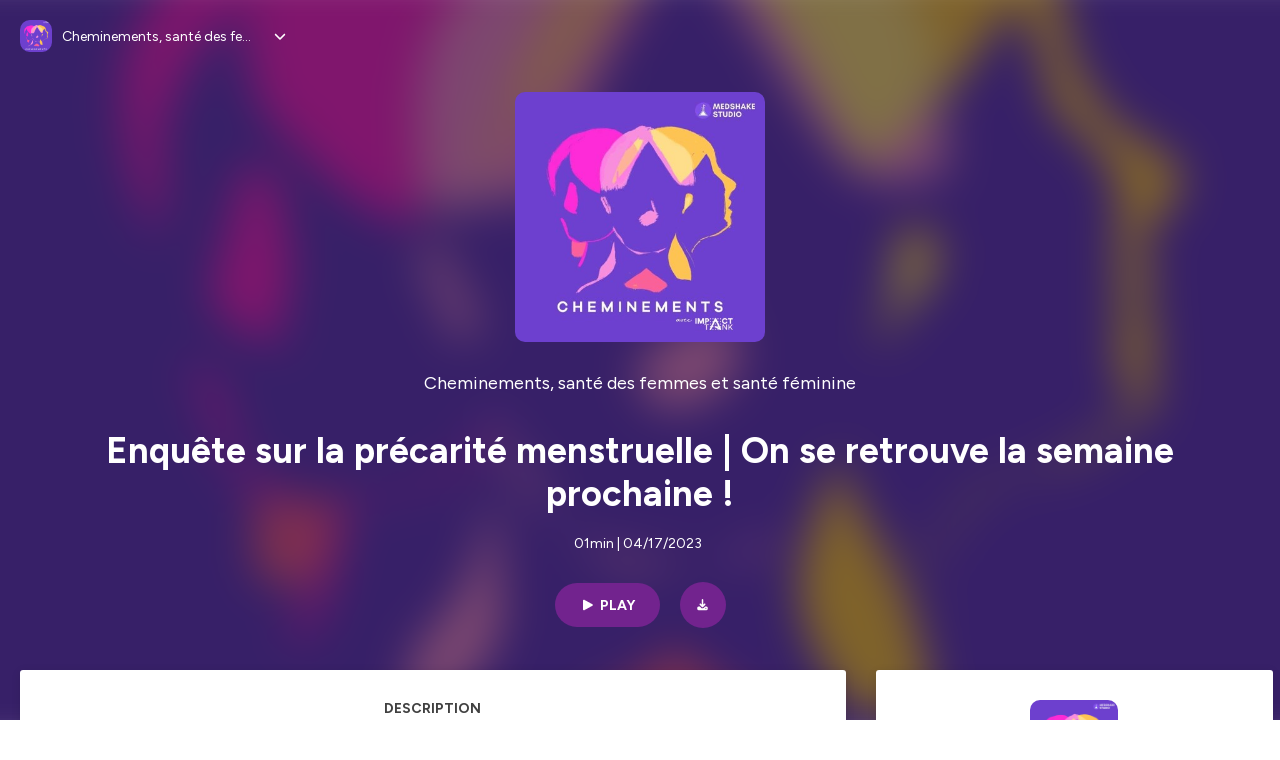

--- FILE ---
content_type: text/html; charset=utf-8
request_url: https://podcast.ausha.co/cheminements/enquete-sur-la-precarite-mentruelle-on-se-retrouve-la-semaine-prochaine
body_size: 48701
content:
<!DOCTYPE html><html lang="en" class="figtree_14de6543-module__UXkUla__className"><head><meta charSet="utf-8"/><meta name="viewport" content="width=device-width, initial-scale=1"/><link rel="stylesheet" href="/_next/static/chunks/08cb5a4301ef8438.css" data-precedence="next"/><link rel="stylesheet" href="/_next/static/chunks/1397ad6308fd3759.css" data-precedence="next"/><link rel="stylesheet" href="/_next/static/chunks/5d8fa122652aa37d.css" data-precedence="next"/><link rel="preload" as="script" fetchPriority="low" href="/_next/static/chunks/834db5ea73266925.js"/><script src="/_next/static/chunks/624f2ec5ad9eedd1.js" async=""></script><script src="/_next/static/chunks/06f010228c86c7af.js" async=""></script><script src="/_next/static/chunks/a2fd4768354e5dbb.js" async=""></script><script src="/_next/static/chunks/aad4f00e7c047859.js" async=""></script><script src="/_next/static/chunks/943510f86dd8549a.js" async=""></script><script src="/_next/static/chunks/turbopack-bde08bc0b79212db.js" async=""></script><script src="/_next/static/chunks/6acbcea58882ccf2.js" async=""></script><script src="/_next/static/chunks/ebe94f77d09738d4.js" async=""></script><script src="/_next/static/chunks/e1a4cd2b6fb3c77d.js" async=""></script><script src="/_next/static/chunks/665ffbb9b9e65577.js" async=""></script><script src="/_next/static/chunks/360ea94f7c6bfb11.js" async=""></script><script src="/_next/static/chunks/83c90c0182d4b96f.js" async=""></script><script src="/_next/static/chunks/feba4a903c9af1c7.js" async=""></script><script src="/_next/static/chunks/d0be0c80be183816.js" async=""></script><script src="/_next/static/chunks/96f7f054c9dc8ab2.js" async=""></script><script src="/_next/static/chunks/97684ede9edce020.js" async=""></script><script src="/_next/static/chunks/51ff1dd187abe6c4.js" async=""></script><script src="/_next/static/chunks/625e74312d7a93af.js" async=""></script><link rel="preload" href="/_next/static/chunks/430255749da9ecf0.css" as="style"/><meta name="next-size-adjust" content=""/><meta name="sentry-trace" content="e78eb3b00af6a5c0990f16e8dfbe9c98-32b49e7b0d082d37-0"/><meta name="baggage" content="sentry-environment=production,sentry-release=9ac7ac16ea6e51c5965eeb94bae14b56d81d0fed,sentry-public_key=58c6fed3ae80f5a6cb19b0e496754368,sentry-trace_id=e78eb3b00af6a5c0990f16e8dfbe9c98,sentry-org_id=139165,sentry-sampled=false,sentry-sample_rand=0.8031185321315493,sentry-sample_rate=0.001"/><script src="/_next/static/chunks/a6dad97d9634a72d.js" noModule=""></script><style data-styled="" data-styled-version="6.1.19">.cZsjaP{display:flex;justify-content:center;z-index:5;overflow:hidden;position:absolute;border-radius:50%;width:150px;height:150px;top:calc(50% - 75px);left:calc(50% - 75px);transform:rotate(45deg) scale(0.3);background:#aca5a5;}/*!sc*/
data-styled.g1[id="Loader__Container-sc-a47aa2fd-0"]{content:"cZsjaP,"}/*!sc*/
.fVZcUQ{position:relative;top:-400px;z-index:6;border-radius:20px;background:white;width:20px;margin:0 5px;height:120px;}/*!sc*/
data-styled.g2[id="Loader__Missile-sc-a47aa2fd-1"]{content:"fVZcUQ,"}/*!sc*/
.grbKFU{animation:bWbzPl 1.2s infinite;animation-delay:400ms;}/*!sc*/
data-styled.g3[id="Loader__Missile1-sc-a47aa2fd-2"]{content:"grbKFU,"}/*!sc*/
.hPEtYQ{animation:bWbzPl 0.8s infinite;animation-delay:50ms;}/*!sc*/
data-styled.g4[id="Loader__Missile2-sc-a47aa2fd-3"]{content:"hPEtYQ,"}/*!sc*/
.hEtwlR{animation:bWbzPl 1s infinite;animation-delay:100ms;}/*!sc*/
data-styled.g5[id="Loader__Missile3-sc-a47aa2fd-4"]{content:"hEtwlR,"}/*!sc*/
@keyframes bWbzPl{from{top:200px;}to{top:-200px;}}/*!sc*/
data-styled.g6[id="sc-keyframes-bWbzPl"]{content:"bWbzPl,"}/*!sc*/
</style></head><body><div hidden=""><!--$?--><template id="B:0"></template><!--/$--></div><!--$--><!--$?--><template id="B:1"></template><div class="Loader__Container-sc-a47aa2fd-0 cZsjaP"><div class="Loader__Missile-sc-a47aa2fd-1 Loader__Missile1-sc-a47aa2fd-2 fVZcUQ grbKFU"></div><div class="Loader__Missile-sc-a47aa2fd-1 Loader__Missile2-sc-a47aa2fd-3 fVZcUQ hPEtYQ"></div><div class="Loader__Missile-sc-a47aa2fd-1 Loader__Missile3-sc-a47aa2fd-4 fVZcUQ hEtwlR"></div></div><!--/$--><!--/$--><script>requestAnimationFrame(function(){$RT=performance.now()});</script><script src="/_next/static/chunks/834db5ea73266925.js" id="_R_" async=""></script><div hidden id="S:1"><template id="P:2"></template><!--$?--><template id="B:3"></template><!--/$--></div><script>(self.__next_f=self.__next_f||[]).push([0])</script><script>self.__next_f.push([1,"1:\"$Sreact.fragment\"\n3:I[339756,[\"/_next/static/chunks/6acbcea58882ccf2.js\",\"/_next/static/chunks/ebe94f77d09738d4.js\"],\"default\"]\n4:I[837457,[\"/_next/static/chunks/6acbcea58882ccf2.js\",\"/_next/static/chunks/ebe94f77d09738d4.js\"],\"default\"]\n6:I[897367,[\"/_next/static/chunks/6acbcea58882ccf2.js\",\"/_next/static/chunks/ebe94f77d09738d4.js\"],\"OutletBoundary\"]\n7:\"$Sreact.suspense\"\n9:I[725205,[\"/_next/static/chunks/e1a4cd2b6fb3c77d.js\",\"/_next/static/chunks/665ffbb9b9e65577.js\",\"/_next/static/chunks/360ea94f7c6bfb11.js\",\"/_next/static/chunks/83c90c0182d4b96f.js\",\"/_next/static/chunks/feba4a903c9af1c7.js\"],\"default\"]\na:I[897367,[\"/_next/static/chunks/6acbcea58882ccf2.js\",\"/_next/static/chunks/ebe94f77d09738d4.js\"],\"ViewportBoundary\"]\nc:I[897367,[\"/_next/static/chunks/6acbcea58882ccf2.js\",\"/_next/static/chunks/ebe94f77d09738d4.js\"],\"MetadataBoundary\"]\ne:I[563491,[\"/_next/static/chunks/6acbcea58882ccf2.js\",\"/_next/static/chunks/ebe94f77d09738d4.js\"],\"default\"]\nf:I[195687,[\"/_next/static/chunks/e1a4cd2b6fb3c77d.js\",\"/_next/static/chunks/665ffbb9b9e65577.js\",\"/_next/static/chunks/360ea94f7c6bfb11.js\",\"/_next/static/chunks/83c90c0182d4b96f.js\"],\"default\"]\n11:I[175696,[\"/_next/static/chunks/e1a4cd2b6fb3c77d.js\",\"/_next/static/chunks/665ffbb9b9e65577.js\",\"/_next/static/chunks/360ea94f7c6bfb11.js\",\"/_next/static/chunks/83c90c0182d4b96f.js\"],\"default\"]\n12:I[544636,[\"/_next/static/chunks/e1a4cd2b6fb3c77d.js\",\"/_next/static/chunks/665ffbb9b9e65577.js\",\"/_next/static/chunks/360ea94f7c6bfb11.js\",\"/_next/static/chunks/83c90c0182d4b96f.js\"],\"default\"]\n14:I[153062,[\"/_next/static/chunks/e1a4cd2b6fb3c77d.js\",\"/_next/static/chunks/665ffbb9b9e65577.js\",\"/_next/static/chunks/360ea94f7c6bfb11.js\",\"/_next/static/chunks/83c90c0182d4b96f.js\"],\"default\"]\n16:I[605500,[\"/_next/static/chunks/e1a4cd2b6fb3c77d.js\",\"/_next/static/chunks/665ffbb9b9e65577.js\",\"/_next/static/chunks/360ea94f7c6bfb11.js\",\"/_next/static/chunks/83c90c0182d4b96f.js\",\"/_next/static/chunks/d0be0c80be183816.js\"],\"Image\"]\n:HL[\"/_next/static/chunks/08cb5a4301ef8438.css\",\"style\"]\n:HL[\"/_next/static/media/f7aa21714c1c53f8-s.p.e3544bb0.woff2\",\"font\",{\"crossOrigin\":\"\",\"type\":\"font/woff2\"}]\n:HL[\"/_next/static/chunks/1397ad6308fd3759.css\",\"style\"]\n:HL[\"/_next/static/chunks/5d8fa122652aa37d.css\",\"style\"]\n:HL[\"/_next/static/chunks/430255749da9ecf0.css\",\"style\"]\n"])</script><script>self.__next_f.push([1,"0:{\"P\":null,\"b\":\"tqVeOBi71IIzmGJaSV6y7\",\"c\":[\"\",\"show\",\"cheminements\",\"episode\",\"enquete-sur-la-precarite-mentruelle-on-se-retrouve-la-semaine-prochaine\"],\"q\":\"\",\"i\":false,\"f\":[[[\"\",{\"children\":[\"show\",{\"children\":[[\"showSlug\",\"cheminements\",\"d\"],{\"children\":[\"episode\",{\"children\":[[\"episodeSlug\",\"enquete-sur-la-precarite-mentruelle-on-se-retrouve-la-semaine-prochaine\",\"d\"],{\"children\":[\"__PAGE__\",{}]}]}]}]}]},\"$undefined\",\"$undefined\",true],[[\"$\",\"$1\",\"c\",{\"children\":[[[\"$\",\"link\",\"0\",{\"rel\":\"stylesheet\",\"href\":\"/_next/static/chunks/08cb5a4301ef8438.css\",\"precedence\":\"next\",\"crossOrigin\":\"$undefined\",\"nonce\":\"$undefined\"}],[\"$\",\"script\",\"script-0\",{\"src\":\"/_next/static/chunks/e1a4cd2b6fb3c77d.js\",\"async\":true,\"nonce\":\"$undefined\"}],[\"$\",\"script\",\"script-1\",{\"src\":\"/_next/static/chunks/665ffbb9b9e65577.js\",\"async\":true,\"nonce\":\"$undefined\"}],[\"$\",\"script\",\"script-2\",{\"src\":\"/_next/static/chunks/360ea94f7c6bfb11.js\",\"async\":true,\"nonce\":\"$undefined\"}],[\"$\",\"script\",\"script-3\",{\"src\":\"/_next/static/chunks/83c90c0182d4b96f.js\",\"async\":true,\"nonce\":\"$undefined\"}]],\"$L2\"]}],{\"children\":[[\"$\",\"$1\",\"c\",{\"children\":[null,[\"$\",\"$L3\",null,{\"parallelRouterKey\":\"children\",\"error\":\"$undefined\",\"errorStyles\":\"$undefined\",\"errorScripts\":\"$undefined\",\"template\":[\"$\",\"$L4\",null,{}],\"templateStyles\":\"$undefined\",\"templateScripts\":\"$undefined\",\"notFound\":\"$undefined\",\"forbidden\":\"$undefined\",\"unauthorized\":\"$undefined\"}]]}],{\"children\":[[\"$\",\"$1\",\"c\",{\"children\":[null,[\"$\",\"$L3\",null,{\"parallelRouterKey\":\"children\",\"error\":\"$undefined\",\"errorStyles\":\"$undefined\",\"errorScripts\":\"$undefined\",\"template\":[\"$\",\"$L4\",null,{}],\"templateStyles\":\"$undefined\",\"templateScripts\":\"$undefined\",\"notFound\":\"$undefined\",\"forbidden\":\"$undefined\",\"unauthorized\":\"$undefined\"}]]}],{\"children\":[[\"$\",\"$1\",\"c\",{\"children\":[null,[\"$\",\"$L3\",null,{\"parallelRouterKey\":\"children\",\"error\":\"$undefined\",\"errorStyles\":\"$undefined\",\"errorScripts\":\"$undefined\",\"template\":[\"$\",\"$L4\",null,{}],\"templateStyles\":\"$undefined\",\"templateScripts\":\"$undefined\",\"notFound\":\"$undefined\",\"forbidden\":\"$undefined\",\"unauthorized\":\"$undefined\"}]]}],{\"children\":[[\"$\",\"$1\",\"c\",{\"children\":[null,[\"$\",\"$L3\",null,{\"parallelRouterKey\":\"children\",\"error\":\"$undefined\",\"errorStyles\":\"$undefined\",\"errorScripts\":\"$undefined\",\"template\":[\"$\",\"$L4\",null,{}],\"templateStyles\":\"$undefined\",\"templateScripts\":\"$undefined\",\"notFound\":\"$undefined\",\"forbidden\":\"$undefined\",\"unauthorized\":\"$undefined\"}]]}],{\"children\":[[\"$\",\"$1\",\"c\",{\"children\":[\"$L5\",[[\"$\",\"link\",\"0\",{\"rel\":\"stylesheet\",\"href\":\"/_next/static/chunks/1397ad6308fd3759.css\",\"precedence\":\"next\",\"crossOrigin\":\"$undefined\",\"nonce\":\"$undefined\"}],[\"$\",\"link\",\"1\",{\"rel\":\"stylesheet\",\"href\":\"/_next/static/chunks/5d8fa122652aa37d.css\",\"precedence\":\"next\",\"crossOrigin\":\"$undefined\",\"nonce\":\"$undefined\"}],[\"$\",\"script\",\"script-0\",{\"src\":\"/_next/static/chunks/96f7f054c9dc8ab2.js\",\"async\":true,\"nonce\":\"$undefined\"}],[\"$\",\"script\",\"script-1\",{\"src\":\"/_next/static/chunks/97684ede9edce020.js\",\"async\":true,\"nonce\":\"$undefined\"}],[\"$\",\"script\",\"script-2\",{\"src\":\"/_next/static/chunks/51ff1dd187abe6c4.js\",\"async\":true,\"nonce\":\"$undefined\"}],[\"$\",\"script\",\"script-3\",{\"src\":\"/_next/static/chunks/625e74312d7a93af.js\",\"async\":true,\"nonce\":\"$undefined\"}]],[\"$\",\"$L6\",null,{\"children\":[\"$\",\"$7\",null,{\"name\":\"Next.MetadataOutlet\",\"children\":\"$@8\"}]}]]}],{},null,false,false]},[[\"$\",\"$L9\",\"l\",{}],[],[[\"$\",\"script\",\"script-0\",{\"src\":\"/_next/static/chunks/feba4a903c9af1c7.js\",\"async\":true}]]],false,false]},null,false,false]},[[\"$\",\"$L9\",\"l\",{}],[],[[\"$\",\"script\",\"script-0\",{\"src\":\"/_next/static/chunks/feba4a903c9af1c7.js\",\"async\":true}]]],false,false]},null,false,false]},null,false,false],[\"$\",\"$1\",\"h\",{\"children\":[null,[\"$\",\"$La\",null,{\"children\":\"$Lb\"}],[\"$\",\"div\",null,{\"hidden\":true,\"children\":[\"$\",\"$Lc\",null,{\"children\":[\"$\",\"$7\",null,{\"name\":\"Next.Metadata\",\"children\":\"$Ld\"}]}]}],[\"$\",\"meta\",null,{\"name\":\"next-size-adjust\",\"content\":\"\"}]]}],false]],\"m\":\"$undefined\",\"G\":[\"$e\",[]],\"S\":false}\n"])</script><script>self.__next_f.push([1,"2:[\"$\",\"html\",null,{\"lang\":\"en\",\"className\":\"figtree_14de6543-module__UXkUla__className\",\"children\":[\"$\",\"body\",null,{\"children\":[\"$\",\"$Lf\",null,{\"value\":\"$undefined\",\"children\":\"$L10\"}]}]}]\n"])</script><script>self.__next_f.push([1,"10:[\"$\",\"$L11\",null,{\"formats\":\"$undefined\",\"locale\":\"en\",\"messages\":{\"CookiesConsent\":{\"consentModal\":{\"title\":\"\",\"description\":\"We use your personal data for audience measurement and personalized advertising purposes.\",\"acceptAllBtn\":\"Accept all\",\"acceptNecessaryBtn\":\"Reject all\",\"showPreferencesBtn\":\"Manage individual preferences\"},\"preferencesModal\":{\"title\":\"Manage cookie preferences\",\"acceptAllBtn\":\"Accept all\",\"acceptNecessaryBtn\":\"Reject all\",\"savePreferencesBtn\":\"Accept current selection\",\"closeIconLabel\":\"Close modal\"},\"statisticsSection\":{\"title\":\"Statistics\",\"description\":\"These cookies collect information about how you use our website. All of the data is anonymized and cannot be used to identify you.\"},\"personalizedAdsSection\":{\"title\":\"Personalized ads\",\"description\":\"These cookies are used to show you ads tailored to your interests. They help deliver more relevant advertising based on your browsing behavior and profile.\"}},\"NotFound\":{\"error404\":\"404 Error\",\"homepageLink\":\"Back to home\",\"homepageLinkUrl\":\"https://www.ausha.co\",\"oops\":\"Oops!\",\"pageNotFound\":\"It seems like the page you are looking for is light years from here…\"},\"aboutShow\":\"About {showName}\",\"accessChannel\":\"Go to the channel\",\"aushaTrademark\":\"© {year} Ausha\",\"aushaWebsite\":\"Ausha website\",\"boostYourAudience\":\"Boost your audience.\",\"chapterLink\":\"Chapter link\",\"chapters\":\"Chapters\",\"chooseAnotherShow\":\"Choose another show\",\"copied\":\"Copied\",\"copyCode\":\"Copy code\",\"copyLink\":\"Copy link\",\"description\":\"Description\",\"dot\":\"•\",\"download\":\"Download\",\"durationAndCompactDate\":\"{duration} | {date}\",\"durationAndDate\":\"{duration} | Published on {date}\",\"email\":\"Email\",\"emailBody\":{\"episode\":\"Discover the episode {episodeName} of the podcast {showName}\",\"playlist\":\"Discover the playlist {playlistName} of the podcast {showName}\"},\"emailSubject\":{\"episode\":\"Episode to discover on Ausha\",\"playlist\":\"Playlist to discover on Ausha\"},\"embed\":\"Embed\",\"enterPassword\":\"Enter password\",\"episodesCount\":\"{count, plural, =0 {No episode} =1 {# episode} other {# episodes}}\",\"episodesCountAndPublishedDate\":\"{episodesCount, plural, =0 {No episode} =1 {# episode} other {# episodes}} | Published on {date}\",\"facebook\":\"Facebook\",\"featuredEpisode\":\"Featured episode\",\"lastEpisodeDate\":\"Last episode on {publishedAt}\",\"latestEpisode\":\"Latest episode\",\"launchYourPodcast\":\"Launch your podcast.\",\"legalNotice\":\"Legal notice\",\"legalNoticeUrl\":\"https://www.ausha.co/legal-notice/\",\"linkedIn\":\"LinkedIn\",\"logoUrl\":\"https://www.ausha.co?utm_source=client_ausha\u0026utm_medium=referral\u0026utm_campaign=podcast_page\",\"manageCookies\":\"Manage cookies\",\"nextPage\":\"Next page\",\"otherEpisodes\":\"Other episodes\",\"play\":\"Play\",\"playPlaylist\":\"Play playlist\",\"playbackRate\":\"{playbackRate}x\",\"playlistsCount\":\"{count, plural, =0 {No playlist} =1 {# playlist} other {# playlists}}\",\"poweredByAusha\":\"Powered by Ausha 🚀\",\"poweredByAushaUrl\":\"https://www.ausha.co/?utm_source=client_ausha\u0026utm_medium=referral\u0026utm_campaign=podcast_page\",\"previousPage\":\"Previous page\",\"privatePlaylistAccess\":\"Access the playlist\",\"privatePlaylistTitle\":\"Access to a private playlist\",\"publishedDate\":\"Published on {date}\",\"recommendedByShow\":\"{showName} recommends\",\"recommendedTitle\":\"You may also like\",\"season\":\"Season {seasonNumber}\",\"seeLess\":\"See less\",\"seeMore\":\"See more\",\"separator\":\"|\",\"share\":\"Share\",\"shareOn\":\"Share on\",\"showEpisodesList\":\"View episodes list\",\"showOnSocialNetwork\":\"{showName} on {socialNetwork}\",\"showsCount\":\"{count, plural, =0 {No show} =1 {# show} other {# shows}}\",\"speaker\":\"Speaker\",\"speakerWithIndex\":\"Speaker {index}\",\"subscribe\":\"Subscribe\",\"supportUs\":\"Support us\",\"trailer\":\"Trailer\",\"transcription\":\"Transcription\",\"whatsApp\":\"WhatsApp\",\"wrongPassword\":\"Wrong password\",\"x\":\"X (Twitter)\"},\"now\":\"$undefined\",\"timeZone\":\"UTC\",\"children\":[\"$\",\"$L12\",null,{\"children\":\"$L13\"}]}]\n"])</script><script>self.__next_f.push([1,"13:[\"$\",\"$L14\",null,{\"children\":[\"$\",\"$L3\",null,{\"parallelRouterKey\":\"children\",\"error\":\"$undefined\",\"errorStyles\":\"$undefined\",\"errorScripts\":\"$undefined\",\"template\":[\"$\",\"$L4\",null,{}],\"templateStyles\":\"$undefined\",\"templateScripts\":\"$undefined\",\"notFound\":[\"$L15\",[[\"$\",\"link\",\"0\",{\"rel\":\"stylesheet\",\"href\":\"/_next/static/chunks/430255749da9ecf0.css\",\"precedence\":\"next\",\"crossOrigin\":\"$undefined\",\"nonce\":\"$undefined\"}]]],\"forbidden\":\"$undefined\",\"unauthorized\":\"$undefined\"}]}]\n17:T1194,"])</script><script>self.__next_f.push([1,"M0 78.093C0 34.937 35.028 0 78.299 0c43.27 0 78.298 34.937 78.485 77.907 0 43.156-34.841 78.093-78.11 78.093l28.097-39.234c1.873-2.615 2.622-5.604 2.06-8.78s-2.248-5.792-4.87-7.66c-5.432-3.737-12.738-2.429-16.484 2.802l-34.654 48.575c-3.933-1.308-7.68-2.989-11.239-4.857L94.97 72.302c1.873-2.616 2.622-5.605 2.06-8.781s-2.248-5.792-4.87-7.66c-5.432-3.736-12.738-2.429-16.484 2.803l-53.01 74.17c-2.623-2.803-5.246-5.605-7.493-8.781l20.043-28.211c1.873-2.616 2.622-5.605 2.06-8.78-.562-3.177-2.248-5.793-4.87-7.66-2.623-1.87-5.62-2.616-8.804-2.056s-5.807 2.242-7.68 4.858L3.184 100.139C1.124 93.226 0 85.753 0 78.093m492.456-1.395c0-10.088-2.435-17.748-6.93-22.98-4.496-5.23-11.614-7.846-21.355-7.66-3.559 0-6.93.748-10.489 2.056s-6.369 3.176-8.804 5.605V24.2q0-1.68-1.124-2.802-.843-1.122-2.81-1.121H429.33q-1.685 0-2.809 1.12-1.124.841-1.124 2.803v90.798q0 1.681 1.124 2.802.843 1.12 2.809 1.121h11.614q1.686 0 2.81-1.121 1.124-.84 1.124-2.802V80.995c-.188-6.539 1.124-11.396 3.746-14.385 2.623-2.99 5.994-4.484 9.928-4.484 4.308 0 7.867 1.12 10.302 3.55 2.436 2.428 3.747 5.978 3.747 11.022v38.486q0 1.682 1.124 2.803.843 1.12 2.809 1.121h11.989q1.686 0 2.809-1.121 1.125-.841 1.124-2.803zm-133.744 35.125q-1.686-1.122-1.686-2.803c0-.934.374-1.681.936-2.615l5.62-7.473c.936-1.121 1.873-1.682 2.997-1.682.936 0 1.686.187 2.435.56 3.184 1.682 6.556 3.177 9.928 4.111 3.559 1.121 6.931 1.495 10.115 1.495 2.997 0 5.432-.561 7.305-1.869 1.874-1.307 2.997-2.802 2.997-4.483s-.936-2.803-2.809-3.737c-1.742-.869-3.808-1.253-6.499-1.753l-.619-.115-4.121-.56c-5.995-.935-10.677-2.056-14.236-3.364s-6.744-3.362-9.554-6.352c-3.184-3.176-4.683-7.473-4.683-12.89 0-8.221 2.998-14.013 8.804-17.562 5.807-3.55 12.925-5.232 20.793-5.232 5.057 0 9.74.56 14.048 1.869 4.309 1.308 8.43 3.363 12.551 5.978 1.311.747 1.873 1.682 1.873 2.803 0 .747-.375 1.681-1.124 2.615l-5.432 7.286c-.937 1.121-1.874 1.682-2.997 1.682-.937 0-1.686-.187-2.436-.56-5.994-3.177-11.801-4.858-17.045-4.858-2.436 0-4.496.56-6.557 1.494-1.873.934-2.997 2.242-2.997 3.924 0 1.868 1.124 3.363 3.559 4.11 2.436.934 5.807 1.681 9.928 2.242 6.931 1.308 12.176 2.429 15.548 3.55s6.368 3.176 8.991 5.978c2.81 3.176 4.121 7.66 4.121 13.265 0 7.473-2.623 13.264-7.68 17.375-5.058 4.11-12.363 5.978-21.916 5.978-11.239.56-21.354-2.429-30.158-8.407m-105.646 3.362q0 1.681 1.124 2.802c.749.748 1.685.935 2.622 1.121h11.426q1.686 0 2.81-1.121 1.124-.84 1.124-2.802V51.291q0-1.682-1.124-2.803-.843-1.12-2.81-1.12h-11.426q-1.685 0-2.81 1.12-1.124.84-1.124 2.803v3.55c-2.06-2.803-5.057-4.858-8.804-6.54-3.746-1.681-8.054-2.428-12.924-2.428-7.493 0-13.862 1.68-19.294 5.044s-9.553 7.847-12.55 13.451c-2.81 5.605-4.309 11.957-4.309 19.057 0 6.912 1.499 13.264 4.309 18.869 2.809 5.792 7.118 10.462 12.55 13.638 5.619 3.176 11.988 4.858 19.294 4.858 4.683 0 8.991-.934 13.112-2.616s7.118-3.736 8.804-6.165zm-18.732-52.311c5.807 0 10.677 1.868 14.236 5.604s5.432 8.595 5.245 14.76c0 6.165-1.686 11.21-5.245 14.759-3.559 3.55-8.242 5.418-14.423 5.418-5.807 0-10.49-1.868-14.236-5.605-3.559-3.736-5.433-8.594-5.433-14.572 0-6.166 1.874-11.023 5.433-14.76s8.429-5.604 14.423-5.604m48.139-11.396v38.487c0 20.364 9.553 30.639 28.285 30.639 3.747 0 7.306-.747 10.677-2.055a24.55 24.55 0 0 0 8.617-5.605v2.242q0 1.681 1.124 2.803.843 1.12 2.809 1.12h11.801q1.686 0 2.81-1.12 1.124-.841 1.124-2.803V51.478q0-1.68-1.124-2.802-.842-1.12-2.81-1.121h-11.801q-1.685 0-2.809 1.12-1.125.842-1.124 2.803v34.003c.374 6.352-.937 11.022-3.559 14.198-2.623 3.177-5.994 4.671-10.115 4.671-4.496 0-7.868-1.308-10.303-3.55s-3.746-5.791-3.746-10.835V51.478q0-1.68-1.124-2.802-.843-1.12-2.81-1.121h-11.988q-1.686 0-2.81 1.12-1.124.842-1.124 2.803m275.544 66.509q-1.124-1.12-1.124-2.802v-3.176c-1.686 2.429-4.683 4.484-8.804 6.165s-8.429 2.616-13.112 2.616c-7.306 0-13.674-1.682-19.294-4.858-5.432-3.176-9.74-7.846-12.55-13.638-2.81-5.605-4.308-11.957-4.308-18.87 0-7.099 1.498-13.45 4.308-19.056 2.997-5.605 7.118-10.088 12.55-13.451s11.801-5.045 19.294-5.045c4.87 0 9.178.748 12.925 2.43 3.746 1.68 6.743 3.736 8.804 6.538v-3.55q0-1.96 1.123-2.802 1.125-1.12 2.81-1.12h11.427q1.966 0 2.809 1.12 1.125 1.12 1.124 2.802v63.895q0 1.962-1.124 2.802-1.123 1.122-2.809 1.121h-11.239c-1.124-.186-2.061-.373-2.81-1.121m-5.807-49.508c-3.559-3.737-8.429-5.605-14.236-5.605-5.994 0-10.865 1.868-14.424 5.604s-5.432 8.595-5.432 14.76c0 5.978 1.873 10.836 5.432 14.572 3.747 3.737 8.43 5.605 14.237 5.605 6.181 0 10.864-1.868 14.423-5.418s5.245-8.594 5.245-14.76c.187-6.165-1.499-11.022-5.245-14.759"])</script><script>self.__next_f.push([1,"15:[\"$\",\"div\",null,{\"className\":\"not-found-module__HS70Aa__errorWrapper\",\"children\":[[\"$\",\"$L16\",null,{\"src\":{\"src\":\"/_next/static/media/jupiter.d7e9441b.png\",\"width\":401,\"height\":400,\"blurWidth\":8,\"blurHeight\":8,\"blurDataURL\":\"[data-uri]\"},\"alt\":\"\",\"className\":\"not-found-module__HS70Aa__jupiter\"}],[\"$\",\"$L16\",null,{\"src\":{\"src\":\"/_next/static/media/saturn.5946f8d5.png\",\"width\":741,\"height\":400,\"blurWidth\":8,\"blurHeight\":4,\"blurDataURL\":\"[data-uri]\"},\"alt\":\"\",\"className\":\"not-found-module__HS70Aa__saturn\"}],[\"$\",\"$L16\",null,{\"src\":{\"src\":\"/_next/static/media/planet-background.f2062128.png\",\"width\":3840,\"height\":2160,\"blurWidth\":8,\"blurHeight\":5,\"blurDataURL\":\"[data-uri]\"},\"alt\":\"\",\"className\":\"not-found-module__HS70Aa__ground\"}],[\"$\",\"div\",null,{\"className\":\"not-found-module__HS70Aa__innerWrapper\",\"children\":[[\"$\",\"svg\",null,{\"xmlns\":\"http://www.w3.org/2000/svg\",\"fill\":\"none\",\"viewBox\":\"0 0 576 160\",\"className\":\"not-found-module__HS70Aa__logo\",\"children\":[[\"$\",\"linearGradient\",null,{\"id\":\"ausha-color_svg__a\",\"x1\":14.884,\"x2\":135.475,\"y1\":25.5,\"y2\":132.519,\"gradientUnits\":\"userSpaceOnUse\",\"children\":[[\"$\",\"stop\",null,{\"offset\":0,\"stopColor\":\"#c000f8\"}],[\"$\",\"stop\",null,{\"offset\":1,\"stopColor\":\"#3a24a5\"}]]}],[\"$\",\"path\",null,{\"fill\":\"url(#ausha-color_svg__a)\",\"fillRule\":\"evenodd\",\"d\":\"$17\",\"clipRule\":\"evenodd\"}]]}],\"$L18\",\"$L19\"]}]]}]\n"])</script><script>self.__next_f.push([1,"b:[[\"$\",\"meta\",\"0\",{\"charSet\":\"utf-8\"}],[\"$\",\"meta\",\"1\",{\"name\":\"viewport\",\"content\":\"width=device-width, initial-scale=1\"}]]\n18:[\"$\",\"div\",null,{\"className\":\"not-found-module__HS70Aa__textWrapper\",\"children\":[[\"$\",\"div\",null,{\"className\":\"not-found-module__HS70Aa__oopsWrapper\",\"children\":[[\"$\",\"p\",null,{\"className\":\"not-found-module__HS70Aa__oups\",\"children\":\"Oops!\"}],[\"$\",\"p\",null,{\"className\":\"not-found-module__HS70Aa__error404\",\"children\":\"404 Error\"}]]}],[\"$\",\"p\",null,{\"children\":\"It seems like the page you are looking for is light years from here…\"}]]}]\n19:[\"$\",\"a\",null,{\"href\":\"https://www.ausha.co\",\"className\":\"not-found-module__HS70Aa__button\",\"children\":\"Back to home\"}]\n"])</script><script>self.__next_f.push([1,"8:null\n1a:T70d,"])</script><script>self.__next_f.push([1,"Bonjour à toutes et à tous, ici Marguerite de MedShake Studio. \n\nCela fait maintenant plusieurs jours que cette saison 6 de Cheminements dédiée à la précarité menstruelle a commencé, et je tenais à dire merci. \n\nMerci aux équipes d’Apple Podcast de nous avoir mis en lumière cette saison dans leurs coups de cœur le mois dernier. Merci aux à la rédaction de Slate d’avoir largement relayé cette saison. Merci à toutes les intervenantes d’avoir témoigné. \n\nMerci aux équipes d’Impact Tank et plus particulièrement à Hasina Haro à la communication et Tony Bernard à la direction pour leur implication dans ce beau projet. \n\nMerci aux parrains de cette saison, l’AFD ainsi que Procter and Gamble. \n\nEt surtout merci à vous tous chères auditrices et auditeurs, car vous êtes déjà plusieurs milliers à avoir écouter ces épisodes. On se retrouve la semaine prochaine pour la deuxième partie de cette enquête, pour en apprendre plus sur les projets créés pour lutter contre la précarité menstruelle, mais également sur les maladies gynécologiques féminines encore méconnues, qui rendent les choses encore plus difficiles pour les personnes menstruées. \n\nEt pour finir nous vous ferons écouter une interview très spéciale pour clôturer cette saison passionnante. \n\nD’ici là, sachez que MedShake Studio, qui produit ce podcast, propose d’autres podcasts qui parlent de santé, que vous trouverez ici : En Attendant La Gynéco (https://podcast.ausha.co/en-attendant-la-gyneco) , Endométriose Mon Amour (https://podcast.ausha.co/endometriose-mon-amour) , Les Expertes de la Santé (https://podcast.ausha.co/les-expertes-de-la-sante).\n\n Bonne écoute,\nHébergé par Ausha. Visitez ausha.co/fr/politique-de-confidentialite pour plus d'informations."])</script><script>self.__next_f.push([1,"1b:T70d,"])</script><script>self.__next_f.push([1,"Bonjour à toutes et à tous, ici Marguerite de MedShake Studio. \n\nCela fait maintenant plusieurs jours que cette saison 6 de Cheminements dédiée à la précarité menstruelle a commencé, et je tenais à dire merci. \n\nMerci aux équipes d’Apple Podcast de nous avoir mis en lumière cette saison dans leurs coups de cœur le mois dernier. Merci aux à la rédaction de Slate d’avoir largement relayé cette saison. Merci à toutes les intervenantes d’avoir témoigné. \n\nMerci aux équipes d’Impact Tank et plus particulièrement à Hasina Haro à la communication et Tony Bernard à la direction pour leur implication dans ce beau projet. \n\nMerci aux parrains de cette saison, l’AFD ainsi que Procter and Gamble. \n\nEt surtout merci à vous tous chères auditrices et auditeurs, car vous êtes déjà plusieurs milliers à avoir écouter ces épisodes. On se retrouve la semaine prochaine pour la deuxième partie de cette enquête, pour en apprendre plus sur les projets créés pour lutter contre la précarité menstruelle, mais également sur les maladies gynécologiques féminines encore méconnues, qui rendent les choses encore plus difficiles pour les personnes menstruées. \n\nEt pour finir nous vous ferons écouter une interview très spéciale pour clôturer cette saison passionnante. \n\nD’ici là, sachez que MedShake Studio, qui produit ce podcast, propose d’autres podcasts qui parlent de santé, que vous trouverez ici : En Attendant La Gynéco (https://podcast.ausha.co/en-attendant-la-gyneco) , Endométriose Mon Amour (https://podcast.ausha.co/endometriose-mon-amour) , Les Expertes de la Santé (https://podcast.ausha.co/les-expertes-de-la-sante).\n\n Bonne écoute,\nHébergé par Ausha. Visitez ausha.co/fr/politique-de-confidentialite pour plus d'informations."])</script><script>self.__next_f.push([1,"d:[[\"$\",\"title\",\"0\",{\"children\":\"Enquête sur la précarité menstruelle | On se retrouve la semaine prochaine ! | Cheminements, santé des femmes et santé féminine\"}],[\"$\",\"meta\",\"1\",{\"name\":\"description\",\"content\":\"$1a\"}],[\"$\",\"meta\",\"2\",{\"property\":\"og:title\",\"content\":\"Enquête sur la précarité menstruelle | On se retrouve la semaine prochaine ! | Cheminements, santé des femmes et santé féminine\"}],[\"$\",\"meta\",\"3\",{\"property\":\"og:description\",\"content\":\"$1b\"}],\"$L1c\",\"$L1d\",\"$L1e\",\"$L1f\",\"$L20\",\"$L21\",\"$L22\",\"$L23\",\"$L24\",\"$L25\",\"$L26\",\"$L27\",\"$L28\"]\n"])</script><script>self.__next_f.push([1,"1c:[\"$\",\"meta\",\"4\",{\"property\":\"og:url\",\"content\":\"https://podcast.ausha.co/cheminements/enquete-sur-la-precarite-mentruelle-on-se-retrouve-la-semaine-prochaine\"}]\n1d:[\"$\",\"meta\",\"5\",{\"property\":\"og:site_name\",\"content\":\"Cheminements, santé des femmes et santé féminine\"}]\n1e:[\"$\",\"meta\",\"6\",{\"property\":\"og:image:type\",\"content\":\"image/png\"}]\n1f:[\"$\",\"meta\",\"7\",{\"property\":\"og:image\",\"content\":\"https://image.ausha.co/zmL9it4VYUyQUYS0S1GS2epmQEJYo5y2dKAJC6XF_400x400.jpeg\"}]\n20:[\"$\",\"meta\",\"8\",{\"property\":\"og:image:width\",\"content\":\"400\"}]\n21:[\"$\",\"meta\",\"9\",{\"name\":\"twitter:card\",\"content\":\"player\"}]\n22:[\"$\",\"meta\",\"10\",{\"name\":\"twitter:title\",\"content\":\"Cheminements, santé des femmes et santé féminine\"}]\n29:T70d,"])</script><script>self.__next_f.push([1,"Bonjour à toutes et à tous, ici Marguerite de MedShake Studio. \n\nCela fait maintenant plusieurs jours que cette saison 6 de Cheminements dédiée à la précarité menstruelle a commencé, et je tenais à dire merci. \n\nMerci aux équipes d’Apple Podcast de nous avoir mis en lumière cette saison dans leurs coups de cœur le mois dernier. Merci aux à la rédaction de Slate d’avoir largement relayé cette saison. Merci à toutes les intervenantes d’avoir témoigné. \n\nMerci aux équipes d’Impact Tank et plus particulièrement à Hasina Haro à la communication et Tony Bernard à la direction pour leur implication dans ce beau projet. \n\nMerci aux parrains de cette saison, l’AFD ainsi que Procter and Gamble. \n\nEt surtout merci à vous tous chères auditrices et auditeurs, car vous êtes déjà plusieurs milliers à avoir écouter ces épisodes. On se retrouve la semaine prochaine pour la deuxième partie de cette enquête, pour en apprendre plus sur les projets créés pour lutter contre la précarité menstruelle, mais également sur les maladies gynécologiques féminines encore méconnues, qui rendent les choses encore plus difficiles pour les personnes menstruées. \n\nEt pour finir nous vous ferons écouter une interview très spéciale pour clôturer cette saison passionnante. \n\nD’ici là, sachez que MedShake Studio, qui produit ce podcast, propose d’autres podcasts qui parlent de santé, que vous trouverez ici : En Attendant La Gynéco (https://podcast.ausha.co/en-attendant-la-gyneco) , Endométriose Mon Amour (https://podcast.ausha.co/endometriose-mon-amour) , Les Expertes de la Santé (https://podcast.ausha.co/les-expertes-de-la-sante).\n\n Bonne écoute,\nHébergé par Ausha. Visitez ausha.co/fr/politique-de-confidentialite pour plus d'informations."])</script><script>self.__next_f.push([1,"23:[\"$\",\"meta\",\"11\",{\"name\":\"twitter:description\",\"content\":\"$29\"}]\n24:[\"$\",\"meta\",\"12\",{\"name\":\"twitter:image\",\"content\":\"https://image.ausha.co/zmL9it4VYUyQUYS0S1GS2epmQEJYo5y2dKAJC6XF_400x400.jpeg\"}]\n25:[\"$\",\"meta\",\"13\",{\"name\":\"twitter:player\",\"content\":\"https://player.ausha.co?podcastId=y00XEi6dRDRd\u0026display=horizontal\u0026color=72238e\u0026v=2\u0026rel=twitter\"}]\n26:[\"$\",\"meta\",\"14\",{\"name\":\"twitter:player:stream\",\"content\":\"https://player.ausha.co?podcastId=y00XEi6dRDRd\u0026display=horizontal\u0026color=72238e\u0026v=2\u0026rel=twitter\"}]\n27:[\"$\",\"meta\",\"15\",{\"name\":\"twitter:player:width\",\"content\":\"436\"}]\n28:[\"$\",\"meta\",\"16\",{\"name\":\"twitter:player:height\",\"content\":\"400\"}]\n"])</script><title>Enquête sur la précarité menstruelle | On se retrouve la semaine prochaine ! | Cheminements, santé des femmes et santé féminine</title><meta name="description" content="Bonjour à toutes et à tous, ici Marguerite de MedShake Studio. 

Cela fait maintenant plusieurs jours que cette saison 6 de Cheminements dédiée à la précarité menstruelle a commencé, et je tenais à dire merci. 

Merci aux équipes d’Apple Podcast de nous avoir mis en lumière cette saison dans leurs coups de cœur le mois dernier. Merci aux à la rédaction de Slate d’avoir largement relayé cette saison. Merci à toutes les intervenantes d’avoir témoigné. 

Merci aux équipes d’Impact Tank et plus particulièrement à Hasina Haro à la communication et Tony Bernard à la direction pour leur implication dans ce beau projet. 

Merci aux parrains de cette saison, l’AFD ainsi que Procter and Gamble. 

Et surtout merci à vous tous chères auditrices et auditeurs, car vous êtes déjà plusieurs milliers à avoir écouter ces épisodes. On se retrouve la semaine prochaine pour la deuxième partie de cette enquête, pour en apprendre plus sur les projets créés pour lutter contre la précarité menstruelle, mais également sur les maladies gynécologiques féminines encore méconnues, qui rendent les choses encore plus difficiles pour les personnes menstruées. 

Et pour finir nous vous ferons écouter une interview très spéciale pour clôturer cette saison passionnante. 

D’ici là, sachez que MedShake Studio, qui produit ce podcast, propose d’autres podcasts qui parlent de santé, que vous trouverez ici : En Attendant La Gynéco (https://podcast.ausha.co/en-attendant-la-gyneco) , Endométriose Mon Amour (https://podcast.ausha.co/endometriose-mon-amour) , Les Expertes de la Santé (https://podcast.ausha.co/les-expertes-de-la-sante).

 Bonne écoute,
Hébergé par Ausha. Visitez ausha.co/fr/politique-de-confidentialite pour plus d&#x27;informations."/><meta property="og:title" content="Enquête sur la précarité menstruelle | On se retrouve la semaine prochaine ! | Cheminements, santé des femmes et santé féminine"/><meta property="og:description" content="Bonjour à toutes et à tous, ici Marguerite de MedShake Studio. 

Cela fait maintenant plusieurs jours que cette saison 6 de Cheminements dédiée à la précarité menstruelle a commencé, et je tenais à dire merci. 

Merci aux équipes d’Apple Podcast de nous avoir mis en lumière cette saison dans leurs coups de cœur le mois dernier. Merci aux à la rédaction de Slate d’avoir largement relayé cette saison. Merci à toutes les intervenantes d’avoir témoigné. 

Merci aux équipes d’Impact Tank et plus particulièrement à Hasina Haro à la communication et Tony Bernard à la direction pour leur implication dans ce beau projet. 

Merci aux parrains de cette saison, l’AFD ainsi que Procter and Gamble. 

Et surtout merci à vous tous chères auditrices et auditeurs, car vous êtes déjà plusieurs milliers à avoir écouter ces épisodes. On se retrouve la semaine prochaine pour la deuxième partie de cette enquête, pour en apprendre plus sur les projets créés pour lutter contre la précarité menstruelle, mais également sur les maladies gynécologiques féminines encore méconnues, qui rendent les choses encore plus difficiles pour les personnes menstruées. 

Et pour finir nous vous ferons écouter une interview très spéciale pour clôturer cette saison passionnante. 

D’ici là, sachez que MedShake Studio, qui produit ce podcast, propose d’autres podcasts qui parlent de santé, que vous trouverez ici : En Attendant La Gynéco (https://podcast.ausha.co/en-attendant-la-gyneco) , Endométriose Mon Amour (https://podcast.ausha.co/endometriose-mon-amour) , Les Expertes de la Santé (https://podcast.ausha.co/les-expertes-de-la-sante).

 Bonne écoute,
Hébergé par Ausha. Visitez ausha.co/fr/politique-de-confidentialite pour plus d&#x27;informations."/><meta property="og:url" content="https://podcast.ausha.co/cheminements/enquete-sur-la-precarite-mentruelle-on-se-retrouve-la-semaine-prochaine"/><meta property="og:site_name" content="Cheminements, santé des femmes et santé féminine"/><meta property="og:image:type" content="image/png"/><meta property="og:image" content="https://image.ausha.co/zmL9it4VYUyQUYS0S1GS2epmQEJYo5y2dKAJC6XF_400x400.jpeg"/><meta property="og:image:width" content="400"/><meta name="twitter:card" content="player"/><meta name="twitter:title" content="Cheminements, santé des femmes et santé féminine"/><meta name="twitter:description" content="Bonjour à toutes et à tous, ici Marguerite de MedShake Studio. 

Cela fait maintenant plusieurs jours que cette saison 6 de Cheminements dédiée à la précarité menstruelle a commencé, et je tenais à dire merci. 

Merci aux équipes d’Apple Podcast de nous avoir mis en lumière cette saison dans leurs coups de cœur le mois dernier. Merci aux à la rédaction de Slate d’avoir largement relayé cette saison. Merci à toutes les intervenantes d’avoir témoigné. 

Merci aux équipes d’Impact Tank et plus particulièrement à Hasina Haro à la communication et Tony Bernard à la direction pour leur implication dans ce beau projet. 

Merci aux parrains de cette saison, l’AFD ainsi que Procter and Gamble. 

Et surtout merci à vous tous chères auditrices et auditeurs, car vous êtes déjà plusieurs milliers à avoir écouter ces épisodes. On se retrouve la semaine prochaine pour la deuxième partie de cette enquête, pour en apprendre plus sur les projets créés pour lutter contre la précarité menstruelle, mais également sur les maladies gynécologiques féminines encore méconnues, qui rendent les choses encore plus difficiles pour les personnes menstruées. 

Et pour finir nous vous ferons écouter une interview très spéciale pour clôturer cette saison passionnante. 

D’ici là, sachez que MedShake Studio, qui produit ce podcast, propose d’autres podcasts qui parlent de santé, que vous trouverez ici : En Attendant La Gynéco (https://podcast.ausha.co/en-attendant-la-gyneco) , Endométriose Mon Amour (https://podcast.ausha.co/endometriose-mon-amour) , Les Expertes de la Santé (https://podcast.ausha.co/les-expertes-de-la-sante).

 Bonne écoute,
Hébergé par Ausha. Visitez ausha.co/fr/politique-de-confidentialite pour plus d&#x27;informations."/><meta name="twitter:image" content="https://image.ausha.co/zmL9it4VYUyQUYS0S1GS2epmQEJYo5y2dKAJC6XF_400x400.jpeg"/><meta name="twitter:player" content="https://player.ausha.co?podcastId=y00XEi6dRDRd&amp;display=horizontal&amp;color=72238e&amp;v=2&amp;rel=twitter"/><meta name="twitter:player:stream" content="https://player.ausha.co?podcastId=y00XEi6dRDRd&amp;display=horizontal&amp;color=72238e&amp;v=2&amp;rel=twitter"/><meta name="twitter:player:width" content="436"/><meta name="twitter:player:height" content="400"/><div hidden id="S:3"></div><script>$RB=[];$RV=function(a){$RT=performance.now();for(var b=0;b<a.length;b+=2){var c=a[b],e=a[b+1];null!==e.parentNode&&e.parentNode.removeChild(e);var f=c.parentNode;if(f){var g=c.previousSibling,h=0;do{if(c&&8===c.nodeType){var d=c.data;if("/$"===d||"/&"===d)if(0===h)break;else h--;else"$"!==d&&"$?"!==d&&"$~"!==d&&"$!"!==d&&"&"!==d||h++}d=c.nextSibling;f.removeChild(c);c=d}while(c);for(;e.firstChild;)f.insertBefore(e.firstChild,c);g.data="$";g._reactRetry&&requestAnimationFrame(g._reactRetry)}}a.length=0};
$RC=function(a,b){if(b=document.getElementById(b))(a=document.getElementById(a))?(a.previousSibling.data="$~",$RB.push(a,b),2===$RB.length&&("number"!==typeof $RT?requestAnimationFrame($RV.bind(null,$RB)):(a=performance.now(),setTimeout($RV.bind(null,$RB),2300>a&&2E3<a?2300-a:$RT+300-a)))):b.parentNode.removeChild(b)};$RC("B:3","S:3")</script><div hidden id="S:0"></div><script>$RC("B:0","S:0")</script><script>self.__next_f.push([1,"2a:I[413441,[\"/_next/static/chunks/e1a4cd2b6fb3c77d.js\",\"/_next/static/chunks/665ffbb9b9e65577.js\",\"/_next/static/chunks/360ea94f7c6bfb11.js\",\"/_next/static/chunks/83c90c0182d4b96f.js\",\"/_next/static/chunks/96f7f054c9dc8ab2.js\",\"/_next/static/chunks/97684ede9edce020.js\",\"/_next/static/chunks/51ff1dd187abe6c4.js\",\"/_next/static/chunks/625e74312d7a93af.js\"],\"default\"]\n2b:T635,"])</script><script>self.__next_f.push([1,"\nDans Cheminements, des femmes du quotidien, vos voisines, vos collègues, vos sœurs, partagent leurs parcours de santé mentale, physique ou sociale, entre luttes, victoires et transformations, pour mettre en lumière des sujets trop souvent passés sous silence.\n\n📩 Vous souhaitez témoigner ? Écrivez-moi à marguerite@medshakestudio.com (mailto:marguerite@medshakestudio.com).\n\n\nSi les récits de Cheminements vous donnent envie, vous aussi, de prendre la parole, pour raconter votre histoire en podcast, j’ai écrit Je booste mon business grâce au podcast (Dunod). Vous y trouverez une méthode très concrète, pas à pas, pour passer de l’idée au concept, produire simplement, diffuser au bon endroit, améliorer la découvrabilité, et construire une communication qui sert vos objectifs, sans perdre votre voix.\nFNAC : https://www.fnac.com/a22025004/Marguerite-de-Rodellec-Je-booste-mon-business-grace-au-podcast\nAmazon : https://www.amazon.fr/dp/2100887599\n\n\n🎙 Cheminements est un podcast produit par MedShake Studio, le studio de podcast expert en santé, cofondé par Marguerite de Rodellec et Anca Petre. Découvrez également nos autres podcasts : Sexo'clock, Mentors, Parole de Soignants, Tech Anatomy.\n\n➡ Retrouvez tous les épisodes sur https://www.cheminements.co/\n\n❤️ Soutenez-nous gratuitement :\nAbonnez-vous !\nLaissez 5 étoiles et un avis sur Apple Podcasts ou Spotify ⭐\n\nCheminements, le podcast santé des femmes, dans vos oreilles chaque semaine.\nHébergé par Ausha. Visitez ausha.co/fr/politique-de-confidentialite pour plus d'informations."])</script><script>self.__next_f.push([1,"2c:T894,"])</script><script>self.__next_f.push([1,"\u003cp\u003eDans Cheminements, des femmes du quotidien, vos voisines, vos collègues, vos sœurs, partagent leurs parcours de santé mentale, physique ou sociale, entre luttes, victoires et transformations, pour mettre en lumière des sujets trop souvent passés sous silence.\u003cbr /\u003e\u003c/p\u003e\u003cp\u003e📩 Vous souhaitez témoigner ? Écrivez-moi à \u003ca href=\"mailto:marguerite@medshakestudio.com\" rel=\"noopener\" target=\"_blank\"\u003emarguerite@medshakestudio.com\u003c/a\u003e.\u003c/p\u003e\u003cp\u003e\u003cbr /\u003e\u003c/p\u003e\u003cp\u003eSi les récits de \u003cb\u003eCheminements\u003c/b\u003e vous donnent envie, vous aussi, de \u003cb\u003eprendre la parole\u003c/b\u003e, pour raconter votre histoire en podcast, j’ai écrit \u003cem\u003eJe booste mon business grâce au podcast\u003c/em\u003e (Dunod). Vous y trouverez une méthode très concrète, pas à pas, pour passer de l’idée au concept, produire simplement, diffuser au bon endroit, améliorer la découvrabilité, et construire une communication qui sert vos objectifs, sans perdre votre voix.\u003cbr /\u003eFNAC : \u003ca href=\"https://www.fnac.com/a22025004/Marguerite-de-Rodellec-Je-booste-mon-business-grace-au-podcast\" rel=\"noopener\" target=\"_blank\"\u003ehttps://www.fnac.com/a22025004/Marguerite-de-Rodellec-Je-booste-mon-business-grace-au-podcast\u003c/a\u003e\u003cbr /\u003eAmazon : \u003ca href=\"https://www.amazon.fr/dp/2100887599\" rel=\"noopener\" target=\"_blank\"\u003ehttps://www.amazon.fr/dp/2100887599\u003c/a\u003e\u003c/p\u003e\u003cp\u003e\u003cbr /\u003e\u003c/p\u003e\u003cp\u003e🎙 Cheminements est un podcast produit par MedShake Studio, le studio de podcast expert en santé, cofondé par Marguerite de Rodellec et Anca Petre. Découvrez également nos autres podcasts : Sexo'clock, Mentors, Parole de Soignants, Tech Anatomy.\u003cbr /\u003e\u003c/p\u003e\u003cp\u003e➡ Retrouvez tous les épisodes sur \u003ca href=\"https://www.cheminements.co/\" rel=\"noopener\" target=\"_blank\"\u003ehttps://www.cheminements.co/\u003c/a\u003e\u003cbr /\u003e\u003c/p\u003e\u003cp\u003e❤️ Soutenez-nous gratuitement :\u003c/p\u003e\u003cul\u003e\u003cli\u003e\u003cp\u003eAbonnez-vous !\u003c/p\u003e\u003c/li\u003e\u003cli\u003e\u003cp\u003eLaissez 5 étoiles et un avis sur Apple Podcasts ou Spotify ⭐\u003cbr /\u003e\u003c/p\u003e\u003c/li\u003e\u003c/ul\u003e\u003cp\u003e\u003cb\u003eCheminements\u003c/b\u003e, le \u003cb\u003epodcast santé\u003c/b\u003e des femmes, dans vos oreilles chaque semaine.\u003c/p\u003e\u003cbr /\u003e\u003cp\u003eHébergé par Ausha. Visitez \u003ca href=\"https://ausha.co/politique-de-confidentialite\" rel=\"noopener\" target=\"_blank\"\u003eausha.co/politique-de-confidentialite\u003c/a\u003e pour plus d'informations.\u003c/p\u003e"])</script><script>self.__next_f.push([1,"2d:T70d,"])</script><script>self.__next_f.push([1,"Bonjour à toutes et à tous, ici Marguerite de MedShake Studio. \n\nCela fait maintenant plusieurs jours que cette saison 6 de Cheminements dédiée à la précarité menstruelle a commencé, et je tenais à dire merci. \n\nMerci aux équipes d’Apple Podcast de nous avoir mis en lumière cette saison dans leurs coups de cœur le mois dernier. Merci aux à la rédaction de Slate d’avoir largement relayé cette saison. Merci à toutes les intervenantes d’avoir témoigné. \n\nMerci aux équipes d’Impact Tank et plus particulièrement à Hasina Haro à la communication et Tony Bernard à la direction pour leur implication dans ce beau projet. \n\nMerci aux parrains de cette saison, l’AFD ainsi que Procter and Gamble. \n\nEt surtout merci à vous tous chères auditrices et auditeurs, car vous êtes déjà plusieurs milliers à avoir écouter ces épisodes. On se retrouve la semaine prochaine pour la deuxième partie de cette enquête, pour en apprendre plus sur les projets créés pour lutter contre la précarité menstruelle, mais également sur les maladies gynécologiques féminines encore méconnues, qui rendent les choses encore plus difficiles pour les personnes menstruées. \n\nEt pour finir nous vous ferons écouter une interview très spéciale pour clôturer cette saison passionnante. \n\nD’ici là, sachez que MedShake Studio, qui produit ce podcast, propose d’autres podcasts qui parlent de santé, que vous trouverez ici : En Attendant La Gynéco (https://podcast.ausha.co/en-attendant-la-gyneco) , Endométriose Mon Amour (https://podcast.ausha.co/endometriose-mon-amour) , Les Expertes de la Santé (https://podcast.ausha.co/les-expertes-de-la-sante).\n\n Bonne écoute,\nHébergé par Ausha. Visitez ausha.co/fr/politique-de-confidentialite pour plus d'informations."])</script><script>self.__next_f.push([1,"2e:T80c,"])</script><script>self.__next_f.push([1,"\u003cp\u003eBonjour à toutes et à tous, ici Marguerite de MedShake Studio. \u003c/p\u003e\n\u003cp\u003e\u003cbr\u003e\u003c/p\u003e\n\u003cp\u003eCela fait maintenant plusieurs jours que cette saison 6 de Cheminements dédiée à la précarité menstruelle a commencé, et je tenais à dire merci. \u003c/p\u003e\n\u003cp\u003e\u003cbr\u003e\u003c/p\u003e\n\u003cp\u003eMerci aux équipes d’Apple Podcast de nous avoir mis en lumière cette saison dans leurs coups de cœur le mois dernier. Merci aux à la rédaction de Slate d’avoir largement relayé cette saison. Merci à toutes les intervenantes d’avoir témoigné. \u003c/p\u003e\n\u003cp\u003e\u003cbr\u003e\u003c/p\u003e\n\u003cp\u003eMerci aux équipes d’Impact Tank et plus particulièrement à Hasina Haro à la communication et Tony Bernard à la direction pour leur implication dans ce beau projet. \u003c/p\u003e\n\u003cp\u003e\u003cbr\u003e\u003c/p\u003e\n\u003cp\u003eMerci aux parrains de cette saison, l’AFD ainsi que Procter and Gamble. \u003c/p\u003e\n\u003cp\u003e\u003cbr\u003e\u003c/p\u003e\n\u003cp\u003eEt surtout merci à vous tous chères auditrices et auditeurs, car vous êtes déjà plusieurs milliers à avoir écouter ces épisodes. On se retrouve la semaine prochaine pour la deuxième partie de cette enquête, pour en apprendre plus sur les projets créés pour lutter contre la précarité menstruelle, mais également sur les maladies gynécologiques féminines encore méconnues, qui rendent les choses encore plus difficiles pour les personnes menstruées. \u003c/p\u003e\n\u003cp\u003e\u003cbr\u003e\u003c/p\u003e\n\u003cp\u003eEt pour finir nous vous ferons écouter une interview très spéciale pour clôturer cette saison passionnante. \u003c/p\u003e\n\u003cp\u003e\u003cbr\u003e\u003c/p\u003e\n\u003cp\u003eD’ici là, sachez que MedShake Studio, qui produit ce podcast, propose d’autres podcasts qui parlent de santé, que vous trouverez ici : \u003ca href=\"https://podcast.ausha.co/en-attendant-la-gyneco\"\u003eEn Attendant La Gynéco\u003c/a\u003e , \u003ca href=\"https://podcast.ausha.co/endometriose-mon-amour\"\u003eEndométriose Mon Amour\u003c/a\u003e , \u003ca href=\"https://podcast.ausha.co/les-expertes-de-la-sante\"\u003eLes Expertes de la Santé\u003c/a\u003e.\u003c/p\u003e\n\u003cp\u003e\u003cbr\u003e\u003c/p\u003e\n\u003cp\u003e Bonne écoute,\u003c/p\u003e\u003cbr/\u003e\u003cp\u003eHébergé par Ausha. Visitez \u003ca href=\"https://ausha.co/politique-de-confidentialite\"\u003eausha.co/politique-de-confidentialite\u003c/a\u003e pour plus d'informations.\u003c/p\u003e"])</script><script>self.__next_f.push([1,"2f:Tacf,"])</script><script>self.__next_f.push([1,"\nNeurologue spécialisée dans la sclérose en plaques (SEP), Jennifer a, au fil des années, pris l’habitude d’annoncer ce diagnostic à de jeunes, parfois très jeunes adultes. Mais à chaque fois, une question la hante : que se passe-t-il une fois la porte de son cabinet refermée ? Qui ces patients appellent-ils en premier ? Comment vivent-ils ce moment et les jours qui suivent ? Font-ils semblant que rien n’a changé ou sentent-ils déjà leur vie basculer ? Pour trouver des réponses, Jennifer a souhaité aller à la rencontre de ses patients qui vivent avec la SEP, en dehors du cadre médical. Dans ce podcast, elle donne la parole à ceux à qui elle a annoncé, il y a des mois ou des années, qu'ils avaient cette maladie, pour qu'ils racontent à son micro ce moment clé et ce qu’il a transformé dans leur vie - le travail, les relations, les projets, l’intime. À travers des conversations sincères, parfois drôles, toujours profondes entre patients et médecin, SCLÉROSE EN QUOI ?!, explore le bouleversement psychique et existentiel provoqué par l’annonce d’une maladie chronique, mais aussi la façon dont chacun, à son rythme, apprend à vivre avec.\n\n\nCrédits : \nEcriture : Jennifer Aboab\nDirection : Marguerite de Rodellec\nProduction \u0026 Promotion : MedShake Studio\nCaptation : Studio Module\nRéalisation : Alexis Mohier\nMusique : Ikson - Bloom \n\n\nSaison 3 : Parole de Blouse\nPlongez dans le quotidien d'Emma, une jeune infirmière passionnée de 25 ans 🩺, qui navigue au cœur des défis et des récompenses de la réanimation et des soins intensifs. Ce podcast est son récit personnel, un témoignage de son parcours, de ses réflexions et des moments qui définissent l'essence même de sa profession. Rejoignez Emma dans ses récits qui vont au-delà des soins, explorant l'humanité, le courage et la persévérance qui caractérisent le quotidien des héros en blouse blanche. \n\n Emma Vuagnoux est l'autrice de \"Entre nos murs : entretiens aux urgences psychiatriques\". (https://www.cultura.com/p-entre-nos-murs-9782492821103.html) \n\n\nSaison 1 et 2 : Le Journal d'une Infirmière\nDécouvrez le journal de Flavie, infirmière de 28 ans en médecine intensive et réanimatoire. L'hôpital où elle travaille a été des premiers à avoir pris en charge les patients atteint de la Covid-19 : ce journal est là pour marquer cette époque.\n\n\nCe podcast est une production de MedShake Studio, un studio dédié aux récits du monde médical et fondé par Marguerite de Rodellec et Anca Petre.\n\n\nPour soutenir ce podcast gratuitement \nAbonnez-vous ❤️\nLaissez un avis et 5 étoiles sur Apple Podcasts ou Spotify ⭐\n\n\nHébergé par Ausha. Visitez ausha.co/fr/politique-de-confidentialite pour plus d'informations."])</script><script>self.__next_f.push([1,"30:Tc23,"])</script><script>self.__next_f.push([1,"\u003cp\u003eNeurologue spécialisée dans la sclérose en plaques (SEP), Jennifer a, au fil des années, pris l’habitude d’annoncer ce diagnostic à de jeunes, parfois très jeunes adultes. Mais à chaque fois, une question la hante : que se passe-t-il une fois la porte de son cabinet refermée ? Qui ces patients appellent-ils en premier ? Comment vivent-ils ce moment et les jours qui suivent ? Font-ils semblant que rien n’a changé ou sentent-ils déjà leur vie basculer ? Pour trouver des réponses, Jennifer a souhaité aller à la rencontre de ses patients qui vivent avec la SEP, en dehors du cadre médical. Dans ce podcast, elle donne la parole à ceux à qui elle a annoncé, il y a des mois ou des années, qu'ils avaient cette maladie, pour qu'ils racontent à son micro ce moment clé et ce qu’il a transformé dans leur vie - le travail, les relations, les projets, l’intime. À travers des conversations sincères, parfois drôles, toujours profondes entre patients et médecin, SCLÉROSE EN QUOI ?!, explore le bouleversement psychique et existentiel provoqué par l’annonce d’une maladie chronique, mais aussi la façon dont chacun, à son rythme, apprend à vivre avec.\u003c/p\u003e\u003cp\u003e\u003cbr /\u003e\u003c/p\u003e\u003cp\u003eCrédits : \u003c/p\u003e\u003cp\u003eEcriture : Jennifer Aboab\u003c/p\u003e\u003cp\u003eDirection : Marguerite de Rodellec\u003cbr /\u003eProduction \u0026amp; Promotion : MedShake Studio\u003c/p\u003e\u003cp\u003eCaptation : Studio Module\u003c/p\u003e\u003cp\u003eRéalisation : Alexis Mohier\u003c/p\u003e\u003cp\u003eMusique : Ikson - Bloom \u003c/p\u003e\u003cp\u003e\u003cbr /\u003e\u003c/p\u003e\u003cp\u003e\u003cb\u003eSaison 3 : Parole de Blouse\u003c/b\u003e\u003c/p\u003e\u003cp\u003ePlongez dans le quotidien d'Emma, une jeune infirmière passionnée de 25 ans 🩺, qui navigue au cœur des défis et des récompenses de la réanimation et des soins intensifs. Ce podcast est son récit personnel, un témoignage de son parcours, de ses réflexions et des moments qui définissent l'essence même de sa profession. Rejoignez Emma dans ses récits qui vont au-delà des soins, explorant l'humanité, le courage et la persévérance qui caractérisent le quotidien des héros en blouse blanche. \u003c/p\u003e\u003cp\u003e\u003cbr /\u003e Emma Vuagnoux est l'autrice de \u003ca href=\"https://www.cultura.com/p-entre-nos-murs-9782492821103.html\" rel=\"noopener\" target=\"_blank\"\u003e\"Entre nos murs : entretiens aux urgences psychiatriques\".\u003c/a\u003e \u003c/p\u003e\u003cp\u003e\u003cbr /\u003e\u003c/p\u003e\u003cp\u003e\u003cb\u003eSaison 1 et 2 : Le Journal d'une Infirmière\u003c/b\u003e\u003c/p\u003e\u003cp\u003eDécouvrez le journal de Flavie, infirmière de 28 ans en médecine intensive et réanimatoire. L'hôpital où elle travaille a été des premiers à avoir pris en charge les patients atteint de la Covid-19 : ce journal est là pour marquer cette époque.\u003c/p\u003e\u003cp\u003e\u003cbr /\u003e\u003c/p\u003e\u003cp\u003eCe podcast est une production de MedShake Studio, un studio dédié aux récits du monde médical et fondé par Marguerite de Rodellec et Anca Petre.\u003c/p\u003e\u003cp\u003e\u003cbr /\u003e\u003c/p\u003e\u003cp\u003e\u003cb\u003ePour soutenir ce podcast gratuitement \u003c/b\u003e\u003c/p\u003e\u003cp\u003eAbonnez-vous ❤️\u003c/p\u003e\u003cp\u003eLaissez un avis et 5 étoiles sur Apple Podcasts ou Spotify ⭐\u003c/p\u003e\u003cp\u003e\u003cbr /\u003e\u003c/p\u003e\u003cbr /\u003e\u003cp\u003eHébergé par Ausha. Visitez \u003ca href=\"https://ausha.co/politique-de-confidentialite\" rel=\"noopener\" target=\"_blank\"\u003eausha.co/politique-de-confidentialite\u003c/a\u003e pour plus d'informations.\u003c/p\u003e"])</script><script>self.__next_f.push([1,"31:T59a,"])</script><script>self.__next_f.push([1,"\n\n\nEndométriose Mon Amour, c’est le podcast santé dédié à toutes celles et ceux qui vivent avec l’endométriose, une maladie souvent incomprise mais qui mérite toute notre attention. Animé par Marie-Rose Galès, patiente experte, militante et autrice, ce podcast explore les multiples dimensions de la santé des personnes touchées par l’endométriose, y compris leur santé mentale.\n\nÀ travers des témoignages poignants, Marie-Rose partage des récits de vie, des conseils précieux pour mieux vivre à \"Endoland\" et son humour légendaire, qui fait du bien là où ça fait mal. Ce podcast met en lumière les défis de la santé féminine, tout en offrant un espace d’écoute et de solidarité.\n\n🎙 Endométriose Mon Amour est fièrement produit par MedShake Studio, le studio de podcast expert en santé, fondé par Marguerite de Rodellec et Anca Petre. Découvrez également nos autres podcasts santé : Cheminements (Prix Paroles de Patients), Mentors, Les Expertes de la Santé, En Attendant la Gynéco et Le Journal d'une Infirmière.\n\n📩 Soutenez ce podcast gratuitement :\nAbonnez-vous ❤️\nLaissez un avis et 5 étoiles sur Apple Podcasts ou Spotify ⭐\nEndométriose Mon Amour, le podcast santé qui parle avec authenticité et bienveillance de l’endométriose, de santé mentale, et de résilience.\n\n\nHébergé par Ausha. Visitez ausha.co/fr/politique-de-confidentialite pour plus d'informations."])</script><script>self.__next_f.push([1,"32:T6db,"])</script><script>self.__next_f.push([1,"\u003cp\u003e\u003cbr /\u003e\u003c/p\u003e\u003cp\u003e\u003cb\u003eEndométriose Mon Amour\u003c/b\u003e, c’est le \u003cb\u003epodcast santé\u003c/b\u003e dédié à toutes celles et ceux qui vivent avec l’endométriose, une maladie souvent incomprise mais qui mérite toute notre attention. Animé par Marie-Rose Galès, patiente experte, militante et autrice, ce podcast explore les multiples dimensions de la \u003cb\u003esanté\u003c/b\u003e des personnes touchées par l’endométriose, y compris leur \u003cb\u003esanté mentale\u003c/b\u003e.\u003cbr /\u003e\u003c/p\u003e\u003cp\u003eÀ travers des témoignages poignants, Marie-Rose partage des récits de vie, des conseils précieux pour mieux vivre à \"Endoland\" et son humour légendaire, qui fait du bien là où ça fait mal. Ce podcast met en lumière les défis de la \u003cb\u003esanté\u003c/b\u003e féminine, tout en offrant un espace d’écoute et de solidarité.\u003cbr /\u003e\u003c/p\u003e\u003cp\u003e🎙 \u003cb\u003eEndométriose Mon Amour\u003c/b\u003e est fièrement produit par MedShake Studio, le studio de podcast expert en \u003cb\u003esanté\u003c/b\u003e, fondé par Marguerite de Rodellec et Anca Petre. Découvrez également nos autres podcasts santé : \u003cem\u003eCheminements\u003c/em\u003e (Prix Paroles de Patients), \u003cem\u003eMentors\u003c/em\u003e, \u003cem\u003eLes Expertes de la Santé\u003c/em\u003e, \u003cem\u003eEn Attendant la Gynéco\u003c/em\u003e et \u003cem\u003eLe Journal d'une Infirmière\u003c/em\u003e.\u003c/p\u003e\u003cp\u003e\u003cbr /\u003e📩 Soutenez ce podcast gratuitement :\u003c/p\u003e\u003cul\u003e\u003cli\u003e\u003cp\u003eAbonnez-vous ❤️\u003c/p\u003e\u003c/li\u003e\u003cli\u003e\u003cp\u003eLaissez un avis et 5 étoiles sur Apple Podcasts ou Spotify ⭐\u003c/p\u003e\u003c/li\u003e\u003c/ul\u003e\u003cp\u003e\u003cb\u003eEndométriose Mon Amour\u003c/b\u003e, le \u003cb\u003epodcast santé\u003c/b\u003e qui parle avec authenticité et bienveillance de l’endométriose, de \u003cb\u003esanté mentale\u003c/b\u003e, et de résilience.\u003c/p\u003e\u003cp\u003e\u003cbr /\u003e\u003c/p\u003e\u003cbr /\u003e\u003cp\u003eHébergé par Ausha. Visitez \u003ca href=\"https://ausha.co/politique-de-confidentialite\" rel=\"noopener\" target=\"_blank\"\u003eausha.co/politique-de-confidentialite\u003c/a\u003e pour plus d'informations.\u003c/p\u003e"])</script><script>self.__next_f.push([1,"33:T9ec,"])</script><script>self.__next_f.push([1,"\nDans cet épisode, je reçois Yannick Tanguy, qui représente l’association Imagine for Margo. Yannick partage avec nous la vision et les combats de son association. Il revient sur les enjeux de l’accès aux traitements pour les enfants atteints de cancers rares et explique comment Imagine for Margo agit depuis 15 ans pour faire évoluer les choses. À travers des projets de recherche, des actions de sensibilisation et des collectifs multi-acteurs, l’association travaille main dans la main avec tous les partenaires, y compris les laboratoires, pour que plus aucun enfant ne meure d’un cancer. \n\n\nDans cet épisode, on parle de :\nLa genèse d’Imagine for Margo et sa mission\nLes obstacles à l’accès aux traitements pour les cancers pédiatriques\nL’importance du dialogue entre associations, soignants, chercheurs et laboratoires\nLes projets de recherche financés par l’association\n\n\nRessources : \nhttps://imagineformargo.org/ \n\n\nDans Cheminements, des femmes du quotidien, vos voisines, vos collègues, vos sœurs, partagent leurs parcours de santé mentale, physique ou sociale, entre luttes, victoires et transformations, pour mettre en lumière des sujets trop souvent passés sous silence.\n📩 Vous souhaitez témoigner ? Écrivez-moi à marguerite@medshakestudio.com (mailto:marguerite@medshakestudio.com).\n\n\nSi les récits de Cheminements vous donnent envie, vous aussi, de prendre la parole, pour raconter votre histoire en podcast, j’ai écrit Je booste mon business grâce au podcast (Dunod). Vous y trouverez une méthode très concrète, pas à pas, pour passer de l’idée au concept, produire simplement, diffuser au bon endroit, améliorer la découvrabilité, et construire une communication qui sert vos objectifs, sans perdre votre voix.\nFNAC : https://www.fnac.com/a22025004/Marguerite-de-Rodellec-Je-booste-mon-business-grace-au-podcast\nAmazon : https://www.amazon.fr/dp/2100887599\n\n\n🎙 Cheminements est un podcast produit par MedShake Studio, le studio de podcast expert en santé, cofondé par Marguerite de Rodellec et Anca Petre. Découvrez également nos autres podcasts : Sexo'clock, Mentors, Parole de Soignants, Tech Anatomy.\n➡ Retrouvez tous les épisodes sur https://www.cheminements.co/\n\n\n❤️ Soutenez-nous gratuitement :\nAbonnez-vous !\nLaissez 5 étoiles et un avis sur Apple Podcasts ou Spotify ⭐\nCheminements, le podcast santé des femmes, dans vos oreilles chaque semaine.\nHébergé par Ausha. Visitez ausha.co/fr/politique-de-confidentialite pour plus d'informations."])</script><script>self.__next_f.push([1,"34:Tc3f,"])</script><script>self.__next_f.push([1,"\u003cp\u003eDans cet épisode, je reçois Yannick Tanguy, qui représente l’association Imagine for Margo. Yannick partage avec nous la vision et les combats de son association. Il revient sur les enjeux de l’accès aux traitements pour les enfants atteints de cancers rares et explique comment Imagine for Margo agit depuis 15 ans pour faire évoluer les choses. À travers des projets de recherche, des actions de sensibilisation et des collectifs multi-acteurs, l’association travaille main dans la main avec tous les partenaires, y compris les laboratoires, pour que plus aucun enfant ne meure d’un cancer. \u003c/p\u003e\u003cp\u003e\u003cbr\u003e\u003c/p\u003e\u003cp\u003eDans cet épisode, on parle de :\u003c/p\u003e\u003cul\u003e\u003cli\u003e\u003cp\u003eLa genèse d’Imagine for Margo et sa mission\u003c/p\u003e\u003c/li\u003e\u003cli\u003e\u003cp\u003eLes obstacles à l’accès aux traitements pour les cancers pédiatriques\u003c/p\u003e\u003c/li\u003e\u003cli\u003e\u003cp\u003eL’importance du dialogue entre associations, soignants, chercheurs et laboratoires\u003c/p\u003e\u003c/li\u003e\u003cli\u003e\u003cp\u003eLes projets de recherche financés par l’association\u003c/p\u003e\u003c/li\u003e\u003c/ul\u003e\u003cp\u003e\u003cbr\u003e\u003c/p\u003e\u003cp\u003eRessources : \u003c/p\u003e\u003cp\u003e\u003ca href=\"https://imagineformargo.org/\"\u003ehttps://imagineformargo.org/\u003c/a\u003e \u003c/p\u003e\u003cp\u003e\u003cbr\u003e\u003c/p\u003e\u003cp\u003eDans Cheminements, des femmes du quotidien, vos voisines, vos collègues, vos sœurs, partagent leurs parcours de santé mentale, physique ou sociale, entre luttes, victoires et transformations, pour mettre en lumière des sujets trop souvent passés sous silence.\u003c/p\u003e\u003cp\u003e📩 Vous souhaitez témoigner ? Écrivez-moi à \u003ca href=\"mailto:marguerite@medshakestudio.com\"\u003emarguerite@medshakestudio.com\u003c/a\u003e.\u003c/p\u003e\u003cp\u003e\u003cbr\u003e\u003c/p\u003e\u003cp\u003eSi les récits de \u003cb\u003eCheminements\u003c/b\u003e vous donnent envie, vous aussi, de \u003cb\u003eprendre la parole\u003c/b\u003e, pour raconter votre histoire en podcast, j’ai écrit \u003cem\u003eJe booste mon business grâce au podcast\u003c/em\u003e (Dunod). Vous y trouverez une méthode très concrète, pas à pas, pour passer de l’idée au concept, produire simplement, diffuser au bon endroit, améliorer la découvrabilité, et construire une communication qui sert vos objectifs, sans perdre votre voix.\u003cbr\u003eFNAC : \u003ca href=\"https://www.fnac.com/a22025004/Marguerite-de-Rodellec-Je-booste-mon-business-grace-au-podcast\"\u003ehttps://www.fnac.com/a22025004/Marguerite-de-Rodellec-Je-booste-mon-business-grace-au-podcast\u003c/a\u003e\u003cbr\u003eAmazon : \u003ca href=\"https://www.amazon.fr/dp/2100887599\"\u003ehttps://www.amazon.fr/dp/2100887599\u003c/a\u003e\u003c/p\u003e\u003cp\u003e\u003cbr\u003e\u003c/p\u003e\u003cp\u003e🎙 Cheminements est un podcast produit par MedShake Studio, le studio de podcast expert en santé, cofondé par Marguerite de Rodellec et Anca Petre. Découvrez également nos autres podcasts : Sexo'clock, Mentors, Parole de Soignants, Tech Anatomy.\u003c/p\u003e\u003cp\u003e➡ Retrouvez tous les épisodes sur \u003ca href=\"https://www.cheminements.co/\"\u003ehttps://www.cheminements.co/\u003c/a\u003e\u003c/p\u003e\u003cp\u003e\u003cbr\u003e\u003c/p\u003e\u003cp\u003e❤️ Soutenez-nous gratuitement :\u003c/p\u003e\u003cul\u003e\u003cli\u003e\u003cp\u003eAbonnez-vous !\u003c/p\u003e\u003c/li\u003e\u003cli\u003e\u003cp\u003eLaissez 5 étoiles et un avis sur Apple Podcasts ou Spotify ⭐\u003c/p\u003e\u003c/li\u003e\u003c/ul\u003e\u003cp\u003e\u003cb\u003eCheminements\u003c/b\u003e, le \u003cb\u003epodcast santé\u003c/b\u003e des femmes, dans vos oreilles chaque semaine.\u003c/p\u003e\u003cbr/\u003e\u003cp\u003eHébergé par Ausha. Visitez \u003ca href=\"https://ausha.co/politique-de-confidentialite\"\u003eausha.co/politique-de-confidentialite\u003c/a\u003e pour plus d'informations.\u003c/p\u003e"])</script><script>self.__next_f.push([1,"35:Tabe,"])</script><script>self.__next_f.push([1,"\nDans cet épisode, j’accueille Quitterie Brézillon, directrice de la communication de l’association RoseUp. Elle revient sur sa participation à la Journée Patients \u0026 Pharma et nous parle avec passion des actions portées par RoseUp pour accompagner les femmes touchées par le cancer. Elle nous présente le programme « Mon Parcours Mon Programme Cancer », conçu pour les femmes vivant avec un cancer métastatique. Elle évoque la nécessité d’un accompagnement durable, personnalisé et bienveillant, en lien avec les laboratoires partenaires. Son témoignage rappelle à quel point l’innovation dans les soins de support est essentielle pour mieux vivre la maladie.\n\n\nDans cet épisode, on parle de :\nLa mission de RoseUp : informer, accompagner, défendre les droits des femmes touchées par le cancer\nLes maisons RoseUp et leurs programmes de soins de support\nLe programme dédié aux femmes atteintes de cancers métastatiques\nLes partenariats avec les laboratoires pour innover dans l’accompagnement\nLa force de la sororité et de l’écoute au sein des maisons RoseUp\n\nRessources : \nhttps://www.rose-up.fr/\nhttps://patientspharma.com/\n\n\nDans Cheminements, des femmes du quotidien, vos voisines, vos collègues, vos sœurs, partagent leurs parcours de santé mentale, physique ou sociale, entre luttes, victoires et transformations, pour mettre en lumière des sujets trop souvent passés sous silence.\n📩 Vous souhaitez témoigner ? Écrivez-moi à marguerite@medshakestudio.com (mailto:marguerite@medshakestudio.com).\n\n\nSi les récits de Cheminements vous donnent envie, vous aussi, de prendre la parole, pour raconter votre histoire en podcast, j’ai écrit Je booste mon business grâce au podcast (Dunod). Vous y trouverez une méthode très concrète, pas à pas, pour passer de l’idée au concept, produire simplement, diffuser au bon endroit, améliorer la découvrabilité, et construire une communication qui sert vos objectifs, sans perdre votre voix.\nFNAC : https://www.fnac.com/a22025004/Marguerite-de-Rodellec-Je-booste-mon-business-grace-au-podcast\nAmazon : https://www.amazon.fr/dp/2100887599\n\n\n🎙 Cheminements est un podcast produit par MedShake Studio, le studio de podcast expert en santé, cofondé par Marguerite de Rodellec et Anca Petre. Découvrez également nos autres podcasts : Sexo'clock, Mentors, Parole de Soignants, Tech Anatomy.\n➡ Retrouvez tous les épisodes sur https://www.cheminements.co/\n\n\n❤️ Soutenez-nous gratuitement :\nAbonnez-vous !\nLaissez 5 étoiles et un avis sur Apple Podcasts ou Spotify ⭐\nCheminements, le podcast santé des femmes, dans vos oreilles chaque semaine.\nHébergé par Ausha. Visitez ausha.co/fr/politique-de-confidentialite pour plus d'informations."])</script><script>self.__next_f.push([1,"36:Td49,"])</script><script>self.__next_f.push([1,"\u003cp\u003eDans cet épisode, j’accueille Quitterie Brézillon, directrice de la communication de l’association RoseUp. Elle revient sur sa participation à la Journée Patients \u0026amp; Pharma et nous parle avec passion des actions portées par RoseUp pour accompagner les femmes touchées par le cancer. Elle nous présente le programme « Mon Parcours Mon Programme Cancer », conçu pour les femmes vivant avec un cancer métastatique. Elle évoque la nécessité d’un accompagnement durable, personnalisé et bienveillant, en lien avec les laboratoires partenaires. Son témoignage rappelle à quel point l’innovation dans les soins de support est essentielle pour mieux vivre la maladie.\u003c/p\u003e\u003cp\u003e\u003cbr\u003e\u003c/p\u003e\u003cp\u003eDans cet épisode, on parle de :\u003c/p\u003e\u003cul\u003e\u003cli\u003e\u003cp\u003eLa mission de RoseUp : informer, accompagner, défendre les droits des femmes touchées par le cancer\u003c/p\u003e\u003c/li\u003e\u003cli\u003e\u003cp\u003eLes maisons RoseUp et leurs programmes de soins de support\u003c/p\u003e\u003c/li\u003e\u003cli\u003e\u003cp\u003eLe programme dédié aux femmes atteintes de cancers métastatiques\u003c/p\u003e\u003c/li\u003e\u003cli\u003e\u003cp\u003eLes partenariats avec les laboratoires pour innover dans l’accompagnement\u003c/p\u003e\u003c/li\u003e\u003cli\u003e\u003cp\u003eLa force de la sororité et de l’écoute au sein des maisons RoseUp\u003c/p\u003e\u003c/li\u003e\u003c/ul\u003e\u003cp\u003e\u003cbr\u003eRessources : \u003c/p\u003e\u003cp\u003e\u003ca href=\"https://www.rose-up.fr/\"\u003ehttps://www.rose-up.fr/\u003c/a\u003e\u003c/p\u003e\u003cp\u003e\u003ca href=\"https://patientspharma.com/\"\u003ehttps://patientspharma.com/\u003c/a\u003e\u003c/p\u003e\u003cp\u003e\u003cbr\u003e\u003c/p\u003e\u003cp\u003eDans Cheminements, des femmes du quotidien, vos voisines, vos collègues, vos sœurs, partagent leurs parcours de santé mentale, physique ou sociale, entre luttes, victoires et transformations, pour mettre en lumière des sujets trop souvent passés sous silence.\u003c/p\u003e\u003cp\u003e📩 Vous souhaitez témoigner ? Écrivez-moi à \u003ca href=\"mailto:marguerite@medshakestudio.com\"\u003emarguerite@medshakestudio.com\u003c/a\u003e.\u003c/p\u003e\u003cp\u003e\u003cbr\u003e\u003c/p\u003e\u003cp\u003eSi les récits de \u003cb\u003eCheminements\u003c/b\u003e vous donnent envie, vous aussi, de \u003cb\u003eprendre la parole\u003c/b\u003e, pour raconter votre histoire en podcast, j’ai écrit \u003cem\u003eJe booste mon business grâce au podcast\u003c/em\u003e (Dunod). Vous y trouverez une méthode très concrète, pas à pas, pour passer de l’idée au concept, produire simplement, diffuser au bon endroit, améliorer la découvrabilité, et construire une communication qui sert vos objectifs, sans perdre votre voix.\u003cbr\u003eFNAC : \u003ca href=\"https://www.fnac.com/a22025004/Marguerite-de-Rodellec-Je-booste-mon-business-grace-au-podcast\"\u003ehttps://www.fnac.com/a22025004/Marguerite-de-Rodellec-Je-booste-mon-business-grace-au-podcast\u003c/a\u003e\u003cbr\u003eAmazon : \u003ca href=\"https://www.amazon.fr/dp/2100887599\"\u003ehttps://www.amazon.fr/dp/2100887599\u003c/a\u003e\u003c/p\u003e\u003cp\u003e\u003cbr\u003e\u003c/p\u003e\u003cp\u003e🎙 Cheminements est un podcast produit par MedShake Studio, le studio de podcast expert en santé, cofondé par Marguerite de Rodellec et Anca Petre. Découvrez également nos autres podcasts : Sexo'clock, Mentors, Parole de Soignants, Tech Anatomy.\u003c/p\u003e\u003cp\u003e➡ Retrouvez tous les épisodes sur \u003ca href=\"https://www.cheminements.co/\"\u003ehttps://www.cheminements.co/\u003c/a\u003e\u003c/p\u003e\u003cp\u003e\u003cbr\u003e\u003c/p\u003e\u003cp\u003e❤️ Soutenez-nous gratuitement :\u003c/p\u003e\u003cul\u003e\u003cli\u003e\u003cp\u003eAbonnez-vous !\u003c/p\u003e\u003c/li\u003e\u003cli\u003e\u003cp\u003eLaissez 5 étoiles et un avis sur Apple Podcasts ou Spotify ⭐\u003c/p\u003e\u003c/li\u003e\u003c/ul\u003e\u003cp\u003e\u003cb\u003eCheminements\u003c/b\u003e, le \u003cb\u003epodcast santé\u003c/b\u003e des femmes, dans vos oreilles chaque semaine.\u003c/p\u003e\u003cbr/\u003e\u003cp\u003eHébergé par Ausha. Visitez \u003ca href=\"https://ausha.co/politique-de-confidentialite\"\u003eausha.co/politique-de-confidentialite\u003c/a\u003e pour plus d'informations.\u003c/p\u003e"])</script><script>self.__next_f.push([1,"37:Tb6c,"])</script><script>self.__next_f.push([1,"\nDans cet épisode, je reçois Beatrice Biagini, Référente engagement patient à l’AP-HP. Ensemble, nous revenons sur la première édition de la Journée Patients \u0026 Pharma, organisée par MedShake Studio et l’agence Patient Conseil. Beatrice partage son enthousiasme pour cette initiative et nous raconte comment elle développe au quotidien des projets concrets avec les patients et les associations. Elle nous explique en quoi consiste sa mission et donne des exemples inspirants, comme celui de l’association MY TRAVEL DRIPS. Elle nous montre comment, à partir de besoins réels, il est possible de créer des solutions innovantes et humaines. Cet échange met en lumière l’évolution des hôpitaux vers une écoute plus active et collaborative des patients.\n\n\nDans cet épisode, on parle de :\nL’engagement patient à l’AP-HP et les projets concrets menés avec les associations\nLe rôle des patients dans la co-construction des soins\nL'exemple de l'association MY TRAVEL DRIPS et son partenariat avec les équipes soignantes\nLa dynamique créée par la Journée Patients \u0026 Pharma entre hôpitaux, patients et laboratoires\nLa transformation culturelle du monde hospitalier autour de l’écoute et de l’expérientiel\n\n\nRessources : \nhttps://www.helloasso.com/associations/my-travel-drips\nhttps://patientspharma.com/\nDans Cheminements, des femmes du quotidien, vos voisines, vos collègues, vos sœurs, partagent leurs parcours de santé mentale, physique ou sociale, entre luttes, victoires et transformations, pour mettre en lumière des sujets trop souvent passés sous silence.\n📩 Vous souhaitez témoigner ? Écrivez-moi à marguerite@medshakestudio.com (mailto:marguerite@medshakestudio.com).\n\n\nSi les récits de Cheminements vous donnent envie, vous aussi, de prendre la parole, pour raconter votre histoire en podcast, j’ai écrit Je booste mon business grâce au podcast (Dunod). Vous y trouverez une méthode très concrète, pas à pas, pour passer de l’idée au concept, produire simplement, diffuser au bon endroit, améliorer la découvrabilité, et construire une communication qui sert vos objectifs, sans perdre votre voix.\nFNAC : https://www.fnac.com/a22025004/Marguerite-de-Rodellec-Je-booste-mon-business-grace-au-podcast\nAmazon : https://www.amazon.fr/dp/2100887599\n\n\n🎙 Cheminements est un podcast produit par MedShake Studio, le studio de podcast expert en santé, cofondé par Marguerite de Rodellec et Anca Petre. Découvrez également nos autres podcasts : Sexo'clock, Mentors, Parole de Soignants, Tech Anatomy.\n➡ Retrouvez tous les épisodes sur https://www.cheminements.co/\n\n\n❤️ Soutenez-nous gratuitement :\nAbonnez-vous !\nLaissez 5 étoiles et un avis sur Apple Podcasts ou Spotify ⭐\nCheminements, le podcast santé des femmes, dans vos oreilles chaque semaine.\nHébergé par Ausha. Visitez ausha.co/fr/politique-de-confidentialite pour plus d'informations."])</script><script>self.__next_f.push([1,"38:Te1e,"])</script><script>self.__next_f.push([1,"\u003cp\u003eDans cet épisode, je reçois Beatrice Biagini, Référente engagement patient à l’AP-HP. Ensemble, nous revenons sur la première édition de la Journée Patients \u0026amp; Pharma, organisée par MedShake Studio et l’agence Patient Conseil. Beatrice partage son enthousiasme pour cette initiative et nous raconte comment elle développe au quotidien des projets concrets avec les patients et les associations. Elle nous explique en quoi consiste sa mission et donne des exemples inspirants, comme celui de l’association MY TRAVEL DRIPS. Elle nous montre comment, à partir de besoins réels, il est possible de créer des solutions innovantes et humaines. Cet échange met en lumière l’évolution des hôpitaux vers une écoute plus active et collaborative des patients.\u003c/p\u003e\u003cp\u003e\u003cbr\u003e\u003c/p\u003e\u003cp\u003e\u003cb\u003eDans cet épisode, on parle de :\u003c/b\u003e\u003c/p\u003e\u003cul\u003e\u003cli\u003e\u003cp\u003eL’engagement patient à l’AP-HP et les projets concrets menés avec les associations\u003c/p\u003e\u003c/li\u003e\u003cli\u003e\u003cp\u003eLe rôle des patients dans la co-construction des soins\u003c/p\u003e\u003c/li\u003e\u003cli\u003e\u003cp\u003eL'exemple de l'association MY TRAVEL DRIPS et son partenariat avec les équipes soignantes\u003c/p\u003e\u003c/li\u003e\u003cli\u003e\u003cp\u003eLa dynamique créée par la Journée Patients \u0026amp; Pharma entre hôpitaux, patients et laboratoires\u003c/p\u003e\u003c/li\u003e\u003cli\u003e\u003cp\u003eLa transformation culturelle du monde hospitalier autour de l’écoute et de l’expérientiel\u003c/p\u003e\u003c/li\u003e\u003c/ul\u003e\u003cp\u003e\u003cbr\u003e\u003c/p\u003e\u003cp\u003eRessources : \u003c/p\u003e\u003cp\u003e\u003ca href=\"https://www.helloasso.com/associations/my-travel-drips\"\u003ehttps://www.helloasso.com/associations/my-travel-drips\u003c/a\u003e\u003c/p\u003e\u003cp\u003e\u003ca href=\"https://patientspharma.com/\"\u003ehttps://patientspharma.com/\u003c/a\u003e\u003c/p\u003e\u003cp\u003eDans Cheminements, des femmes du quotidien, vos voisines, vos collègues, vos sœurs, partagent leurs parcours de santé mentale, physique ou sociale, entre luttes, victoires et transformations, pour mettre en lumière des sujets trop souvent passés sous silence.\u003c/p\u003e\u003cp\u003e📩 Vous souhaitez témoigner ? Écrivez-moi à \u003ca href=\"mailto:marguerite@medshakestudio.com\"\u003emarguerite@medshakestudio.com\u003c/a\u003e.\u003c/p\u003e\u003cp\u003e\u003cbr\u003e\u003c/p\u003e\u003cp\u003eSi les récits de \u003cb\u003eCheminements\u003c/b\u003e vous donnent envie, vous aussi, de \u003cb\u003eprendre la parole\u003c/b\u003e, pour raconter votre histoire en podcast, j’ai écrit \u003cem\u003eJe booste mon business grâce au podcast\u003c/em\u003e (Dunod). Vous y trouverez une méthode très concrète, pas à pas, pour passer de l’idée au concept, produire simplement, diffuser au bon endroit, améliorer la découvrabilité, et construire une communication qui sert vos objectifs, sans perdre votre voix.\u003cbr\u003eFNAC : \u003ca href=\"https://www.fnac.com/a22025004/Marguerite-de-Rodellec-Je-booste-mon-business-grace-au-podcast\"\u003ehttps://www.fnac.com/a22025004/Marguerite-de-Rodellec-Je-booste-mon-business-grace-au-podcast\u003c/a\u003e\u003cbr\u003eAmazon : \u003ca href=\"https://www.amazon.fr/dp/2100887599\"\u003ehttps://www.amazon.fr/dp/2100887599\u003c/a\u003e\u003c/p\u003e\u003cp\u003e\u003cbr\u003e\u003c/p\u003e\u003cp\u003e🎙 Cheminements est un podcast produit par MedShake Studio, le studio de podcast expert en santé, cofondé par Marguerite de Rodellec et Anca Petre. Découvrez également nos autres podcasts : Sexo'clock, Mentors, Parole de Soignants, Tech Anatomy.\u003c/p\u003e\u003cp\u003e➡ Retrouvez tous les épisodes sur \u003ca href=\"https://www.cheminements.co/\"\u003ehttps://www.cheminements.co/\u003c/a\u003e\u003c/p\u003e\u003cp\u003e\u003cbr\u003e\u003c/p\u003e\u003cp\u003e❤️ Soutenez-nous gratuitement :\u003c/p\u003e\u003cul\u003e\u003cli\u003e\u003cp\u003eAbonnez-vous !\u003c/p\u003e\u003c/li\u003e\u003cli\u003e\u003cp\u003eLaissez 5 étoiles et un avis sur Apple Podcasts ou Spotify ⭐\u003c/p\u003e\u003c/li\u003e\u003c/ul\u003e\u003cp\u003e\u003cb\u003eCheminements\u003c/b\u003e, le \u003cb\u003epodcast santé\u003c/b\u003e des femmes, dans vos oreilles chaque semaine.\u003c/p\u003e\u003cbr/\u003e\u003cp\u003eHébergé par Ausha. Visitez \u003ca href=\"https://ausha.co/politique-de-confidentialite\"\u003eausha.co/politique-de-confidentialite\u003c/a\u003e pour plus d'informations.\u003c/p\u003e"])</script><script>self.__next_f.push([1,"39:Tb7c,"])</script><script>self.__next_f.push([1,"\nLa santé des femmes a longtemps été reléguée au second plan. Aujourd’hui, je reçois Cecilia Olsson, une femme au parcours bouleversant et inspirant, qui milite pour une médecine plus équitable. Après avoir surmonté un cancer du sein à 42 ans, elle transforme cette épreuve en moteur d’engagement. Chez GE Healthcare, elle œuvre pour améliorer le dépistage et intégrer la voix des patientes dans la conception des solutions. Son témoignage est à la fois celui d’une ancienne patiente et d’une actrice du changement dans le système de santé. Une conversation essentielle sur les inégalités de genre, la puissance du vécu, et les outils d’un avenir plus juste pour les femmes.\n\n\nDans cet épisode, on parle de :\nSon parcours de soin et les chiffres marquants de son combat contre le cancer\nL’écriture comme outil de reconstruction et de prise de pouvoir\nLe rôle de GE Healthcare dans l’innovation au service des femmes\nL’importance du dépistage, notamment chez les femmes jeunes\nLe biais de genre dans la recherche et ses conséquences concrètes\nLes technologies comme levier d’un meilleur accompagnement\n\n\nCheminements, c'est le podcast santé des femmes qui parlent de leur santé mentale, physique, et émotionnelle, sans honte, sans filtre et sans tabou. Chaque épisode, diffusé un lundi sur deux, vous plonge dans des récits authentiques et bouleversants.\n\n\nEn ouvrant le dictionnaire, on apprend que \"cheminement\" désigne une progression graduelle, un mouvement, une avancée. Dans ce podcast, le cheminement est celui des femmes : leurs luttes, leurs victoires et leurs transformations face aux défis de la vie et de la santé.\nDans Cheminements, le micro est tendu à des femmes du quotidien : vos voisines, collègues, soeurs ou amies. Elles témoignent de leur santé mentale, physique ou sociale, partagent leurs parcours uniques et osent enfin lever le voile sur des sujets trop souvent passés sous silence.\n\n\nCe podcast santé donne la parole à celles qui méritent d'être entendues. Chaque histoire, portée avec sincérité, met en lumière des réalités humaines, parfois douloureuses, mais toujours humaines.\n\n\n📩 Vous souhaitez témoigner ? Écrivez-nous à marguerite@medshakestudio.com (mailto:marguerite@medshakestudio.com).\n🎙 Cheminements, un podcast produit par MedShake Studio, le studio de podcast expert en santé, cofondé par Marguerite de Rodellec et Anca Petre. Découvrez également nos autres podcasts : Endométriose Mon Amour, Parole de Blouse, Sexo'clock, Mentors et Into the Metahealth.\n\n\n➡ Retrouvez tous les épisodes sur https://www.cheminements.co/\n\n\n❤️ Soutenez-nous gratuitement :\nAbonnez-vous !\nLaissez 5 étoiles et un avis sur Apple Podcasts ou Spotify ⭐\n\n\nCheminements, le podcast santé des femmes, dans vos oreilles chaque semaine.\nHébergé par Ausha. Visitez ausha.co/fr/politique-de-confidentialite pour plus d'informations."])</script><script>self.__next_f.push([1,"3a:Td8c,"])</script><script>self.__next_f.push([1,"\u003cp\u003eLa santé des femmes a longtemps été reléguée au second plan. Aujourd’hui, je reçois Cecilia Olsson, une femme au parcours bouleversant et inspirant, qui milite pour une médecine plus équitable. Après avoir surmonté un cancer du sein à 42 ans, elle transforme cette épreuve en moteur d’engagement. Chez GE Healthcare, elle œuvre pour améliorer le dépistage et intégrer la voix des patientes dans la conception des solutions. Son témoignage est à la fois celui d’une ancienne patiente et d’une actrice du changement dans le système de santé. Une conversation essentielle sur les inégalités de genre, la puissance du vécu, et les outils d’un avenir plus juste pour les femmes.\u003c/p\u003e\u003cp\u003e\u003cbr\u003e\u003c/p\u003e\u003cp\u003e\u003cb\u003eDans cet épisode, on parle de :\u003c/b\u003e\u003c/p\u003e\u003cul\u003e\u003cli\u003e\u003cp\u003eSon parcours de soin et les chiffres marquants de son combat contre le cancer\u003c/p\u003e\u003c/li\u003e\u003cli\u003e\u003cp\u003eL’écriture comme outil de reconstruction et de prise de pouvoir\u003c/p\u003e\u003c/li\u003e\u003cli\u003e\u003cp\u003eLe rôle de GE Healthcare dans l’innovation au service des femmes\u003c/p\u003e\u003c/li\u003e\u003cli\u003e\u003cp\u003eL’importance du dépistage, notamment chez les femmes jeunes\u003c/p\u003e\u003c/li\u003e\u003cli\u003e\u003cp\u003eLe biais de genre dans la recherche et ses conséquences concrètes\u003c/p\u003e\u003c/li\u003e\u003cli\u003e\u003cp\u003eLes technologies comme levier d’un meilleur accompagnement\u003c/p\u003e\u003c/li\u003e\u003c/ul\u003e\u003cp\u003e\u003cbr\u003e\u003c/p\u003e\u003cp\u003e\u003cb\u003eCheminements\u003c/b\u003e, c'est le \u003cb\u003epodcast santé\u003c/b\u003e des femmes qui parlent de leur \u003cb\u003esanté\u003c/b\u003e mentale, physique, et émotionnelle, sans honte, sans filtre et sans tabou. Chaque épisode, diffusé un lundi sur deux, vous plonge dans des récits authentiques et bouleversants.\u003c/p\u003e\u003cp\u003e\u003cbr\u003e\u003c/p\u003e\u003cp\u003eEn ouvrant le dictionnaire, on apprend que \"cheminement\" désigne une progression graduelle, un mouvement, une avancée. Dans ce podcast, le cheminement est celui des femmes : leurs luttes, leurs victoires et leurs transformations face aux défis de la vie et de la \u003cb\u003esanté\u003c/b\u003e.\u003c/p\u003e\u003cp\u003eDans \u003cb\u003eCheminements\u003c/b\u003e, le micro est tendu à des femmes du quotidien : vos voisines, collègues, soeurs ou amies. Elles témoignent de leur \u003cb\u003esanté\u003c/b\u003e mentale, physique ou sociale, partagent leurs parcours uniques et osent enfin lever le voile sur des sujets trop souvent passés sous silence.\u003c/p\u003e\u003cp\u003e\u003cbr\u003e\u003c/p\u003e\u003cp\u003eCe podcast \u003cb\u003esanté\u003c/b\u003e donne la parole à celles qui méritent d'être entendues. Chaque histoire, portée avec sincérité, met en lumière des réalités humaines, parfois douloureuses, mais toujours humaines.\u003c/p\u003e\u003cp\u003e\u003cbr\u003e\u003c/p\u003e\u003cp\u003e📩 Vous souhaitez témoigner ? Écrivez-nous à \u003ca href=\"mailto:marguerite@medshakestudio.com\"\u003emarguerite@medshakestudio.com\u003c/a\u003e.\u003c/p\u003e\u003cp\u003e🎙 \u003cb\u003eCheminements\u003c/b\u003e, un podcast produit par MedShake Studio, le studio de podcast expert en \u003cb\u003esanté\u003c/b\u003e, cofondé par Marguerite de Rodellec et Anca Petre. Découvrez également nos autres podcasts : \u003cem\u003eEndométriose Mon Amour\u003c/em\u003e, \u003cem\u003eParole de Blouse\u003c/em\u003e, \u003cem\u003eSexo'clock\u003c/em\u003e, \u003cem\u003eMentors\u003c/em\u003e et \u003cem\u003eInto the Metahealth\u003c/em\u003e.\u003c/p\u003e\u003cp\u003e\u003cbr\u003e\u003c/p\u003e\u003cp\u003e➡ Retrouvez tous les épisodes sur \u003ca href=\"https://www.cheminements.co/\"\u003ehttps://www.cheminements.co/\u003c/a\u003e\u003c/p\u003e\u003cp\u003e\u003cbr\u003e\u003c/p\u003e\u003cp\u003e❤️ Soutenez-nous gratuitement :\u003c/p\u003e\u003cul\u003e\u003cli\u003e\u003cp\u003eAbonnez-vous !\u003c/p\u003e\u003c/li\u003e\u003cli\u003e\u003cp\u003eLaissez 5 étoiles et un avis sur Apple Podcasts ou Spotify ⭐\u003c/p\u003e\u003cp\u003e\u003cbr\u003e\u003c/p\u003e\u003c/li\u003e\u003c/ul\u003e\u003cp\u003e\u003cb\u003eCheminements\u003c/b\u003e, le \u003cb\u003epodcast santé\u003c/b\u003e des femmes, dans vos oreilles chaque semaine.\u003c/p\u003e\u003cbr/\u003e\u003cp\u003eHébergé par Ausha. Visitez \u003ca href=\"https://ausha.co/politique-de-confidentialite\"\u003eausha.co/politique-de-confidentialite\u003c/a\u003e pour plus d'informations.\u003c/p\u003e"])</script><script>self.__next_f.push([1,"3b:T940,"])</script><script>self.__next_f.push([1,"\nDans cet épisode de Cheminements, je reçois Célia Nassif-Dumas, directrice Expérience \u0026 Solutions Patients chez Novo Nordisk, et Hanane Guillard Meziane, directrice générale de la Ligue nationale Contre l’Obésité. Ensemble, nous explorons comment construire des collaborations authentiques et éthiques entre l’industrie pharmaceutique et les patients. À travers des exemples concrets, comme la Fresque de l’obésité (https://fresque-obesite.org/), nous verrons comment ces initiatives transforment les parcours de soin. Célia partage comment Novo Nordisk structure ces démarches dès l’accueil de ses collaborateurs, tandis qu’Hanane insiste sur la lutte contre la stigmatisation et l'importance d'une parole libérée. \n\n\nAxes abordés dans l’épisode :\nLes conditions pour une collaboration réussie entre industrie pharmaceutique et patients.\nLa genèse et l’impact de la Fresque sur l’obésité comme outil de dialogue et de sensibilisation.\nLe rôle de la co-construction dans les parcours de soin et de prévention.\nL’intégration de l’expérience patient dans la stratégie d’entreprise chez Novo Nordisk.\nLa lutte contre les stéréotypes liés à l’obésité et la formation des professionnels de santé.\nLes indicateurs concrets utilisés pour mesurer l’impact des collaborations.\n\n\nÉcriture : Marguerite de Rodellec\nProduction : MedShake Studio\n\n\nCe podcast santé donne la parole à celles qui méritent d'être entendues. Chaque histoire, portée avec sincérité, met en lumière des réalités humaines, parfois douloureuses, mais toujours humaines.\n\n\n📩 Vous souhaitez témoigner ? Écrivez-nous à marguerite@medshakestudio.com (mailto:marguerite@medshakestudio.com).\n🎙 Cheminements, un podcast produit par MedShake Studio, le studio de podcast expert en santé, cofondé par Marguerite de Rodellec et Anca Petre. Découvrez également nos autres podcasts : Endométriose Mon Amour, Parole de Blouse, Sexo'clock, Mentors et Into the Metahealth.\n\n\n➡ Retrouvez tous les épisodes sur https://www.cheminements.co/\n\n\n❤️ Soutenez-nous gratuitement :\nAbonnez-vous !\nLaissez 5 étoiles et un avis sur Apple Podcasts ou Spotify ⭐\n\n\nCheminements, le podcast santé des femmes, dans vos oreilles chaque semaine.\nHébergé par Ausha. Visitez ausha.co/fr/politique-de-confidentialite pour plus d'informations."])</script><script>self.__next_f.push([1,"3c:Tb34,"])</script><script>self.__next_f.push([1,"\u003cp\u003eDans cet épisode de \u003cem\u003eCheminements\u003c/em\u003e, je reçois Célia Nassif-Dumas, directrice Expérience \u0026amp; Solutions Patients chez Novo Nordisk, et Hanane Guillard Meziane, directrice générale de la Ligue nationale Contre l’Obésité. Ensemble, nous explorons comment construire des collaborations authentiques et éthiques entre l’industrie pharmaceutique et les patients. À travers des exemples concrets, comme la \u003ca href=\"https://fresque-obesite.org/\"\u003eFresque de l’obésité\u003c/a\u003e, nous verrons comment ces initiatives transforment les parcours de soin. Célia partage comment Novo Nordisk structure ces démarches dès l’accueil de ses collaborateurs, tandis qu’Hanane insiste sur la lutte contre la stigmatisation et l'importance d'une parole libérée. \u003c/p\u003e\u003cp\u003e\u003cbr\u003e\u003c/p\u003e\u003cp\u003eAxes abordés dans l’épisode :\u003c/p\u003e\u003cul\u003e\u003cli\u003e\u003cp\u003eLes conditions pour une collaboration réussie entre industrie pharmaceutique et patients.\u003c/p\u003e\u003c/li\u003e\u003cli\u003e\u003cp\u003eLa genèse et l’impact de la Fresque sur l’obésité comme outil de dialogue et de sensibilisation.\u003c/p\u003e\u003c/li\u003e\u003cli\u003e\u003cp\u003eLe rôle de la co-construction dans les parcours de soin et de prévention.\u003c/p\u003e\u003c/li\u003e\u003cli\u003e\u003cp\u003eL’intégration de l’expérience patient dans la stratégie d’entreprise chez Novo Nordisk.\u003c/p\u003e\u003c/li\u003e\u003cli\u003e\u003cp\u003eLa lutte contre les stéréotypes liés à l’obésité et la formation des professionnels de santé.\u003c/p\u003e\u003c/li\u003e\u003cli\u003e\u003cp\u003eLes indicateurs concrets utilisés pour mesurer l’impact des collaborations.\u003c/p\u003e\u003c/li\u003e\u003c/ul\u003e\u003cp\u003e\u003cbr\u003e\u003c/p\u003e\u003cp\u003e\u003cb\u003eÉcriture : Marguerite de Rodellec\u003c/b\u003e\u003cbr\u003e\u003cb\u003eProduction : MedShake Studio\u003c/b\u003e\u003c/p\u003e\u003cp\u003e\u003cbr\u003e\u003c/p\u003e\u003cp\u003eCe podcast \u003cb\u003esanté\u003c/b\u003e donne la parole à celles qui méritent d'être entendues. Chaque histoire, portée avec sincérité, met en lumière des réalités humaines, parfois douloureuses, mais toujours humaines.\u003c/p\u003e\u003cp\u003e\u003cbr\u003e\u003c/p\u003e\u003cp\u003e📩 Vous souhaitez témoigner ? Écrivez-nous à \u003ca href=\"mailto:marguerite@medshakestudio.com\"\u003emarguerite@medshakestudio.com\u003c/a\u003e.\u003c/p\u003e\u003cp\u003e🎙 \u003cb\u003eCheminements\u003c/b\u003e, un podcast produit par MedShake Studio, le studio de podcast expert en \u003cb\u003esanté\u003c/b\u003e, cofondé par Marguerite de Rodellec et Anca Petre. Découvrez également nos autres podcasts : \u003cem\u003eEndométriose Mon Amour\u003c/em\u003e, \u003cem\u003eParole de Blouse\u003c/em\u003e, \u003cem\u003eSexo'clock\u003c/em\u003e, \u003cem\u003eMentors\u003c/em\u003e et \u003cem\u003eInto the Metahealth\u003c/em\u003e.\u003c/p\u003e\u003cp\u003e\u003cbr\u003e\u003c/p\u003e\u003cp\u003e➡ Retrouvez tous les épisodes sur \u003ca href=\"https://www.cheminements.co/\"\u003ehttps://www.cheminements.co/\u003c/a\u003e\u003c/p\u003e\u003cp\u003e\u003cbr\u003e\u003c/p\u003e\u003cp\u003e❤️ Soutenez-nous gratuitement :\u003c/p\u003e\u003cul\u003e\u003cli\u003e\u003cp\u003eAbonnez-vous !\u003c/p\u003e\u003c/li\u003e\u003cli\u003e\u003cp\u003eLaissez 5 étoiles et un avis sur Apple Podcasts ou Spotify ⭐\u003c/p\u003e\u003cp\u003e\u003cbr\u003e\u003c/p\u003e\u003c/li\u003e\u003c/ul\u003e\u003cp\u003e\u003cb\u003eCheminements\u003c/b\u003e, le \u003cb\u003epodcast santé\u003c/b\u003e des femmes, dans vos oreilles chaque semaine.\u003c/p\u003e\u003cbr/\u003e\u003cp\u003eHébergé par Ausha. Visitez \u003ca href=\"https://ausha.co/politique-de-confidentialite\"\u003eausha.co/politique-de-confidentialite\u003c/a\u003e pour plus d'informations.\u003c/p\u003e"])</script><script>self.__next_f.push([1,"3d:Tc14,"])</script><script>self.__next_f.push([1,"\nDans ce deuxième épisode de notre série sur les patients experts, je vous emmène dans les coulisses du soin : hôpital, recherche, formation des médecins… Ces sphères que l’on pense réservées aux professionnels s’ouvrent aujourd’hui aux patients. Marion Lanly (AP-HP) et Emmanuelle Hoche (Unicancer) nous montrent comment ces patients, devenus partenaires, transforment le système de santé de l’intérieur. Ensemble, on découvre comment leurs expériences intimes deviennent des leviers d’action collectifs. Grâce à des dispositifs structurés, ce partenariat redéfinit les rôles, les relations, et même l’architecture des lieux de soin. Un mouvement profond, concret, qui interroge aussi les limites de cette nouvelle place donnée aux patients.\n\n\nDans cet épisode, on aborde :\nComment les patients deviennent acteurs de la transformation hospitalière\nLe rôle clé des aidants dans le soin et leurs difficultés d’engagement\nLes méthodes pour intégrer durablement la voix des patients (formation, co-construction…)\nL’impact du partenariat sur le sens du travail des soignants\nDes exemples concrets d’ajustements grâce à l’expérience patient (architecture, soins, formation)\nLes défis liés à la reconnaissance et au statut des patients partenaires\n\n\nCheminements, c'est le podcast santé des femmes qui parlent de leur santé mentale, physique, et émotionnelle, sans honte, sans filtre et sans tabou. Chaque épisode, diffusé un lundi sur deux, vous plonge dans des récits authentiques et bouleversants.\n\n\nEn ouvrant le dictionnaire, on apprend que \"cheminement\" désigne une progression graduelle, un mouvement, une avancée. Dans ce podcast, le cheminement est celui des femmes : leurs luttes, leurs victoires et leurs transformations face aux défis de la vie et de la santé.\nDans Cheminements, le micro est tendu à des femmes du quotidien : vos voisines, collègues, soeurs ou amies. Elles témoignent de leur santé mentale, physique ou sociale, partagent leurs parcours uniques et osent enfin lever le voile sur des sujets trop souvent passés sous silence.\n\n\nCe podcast santé donne la parole à celles qui méritent d'être entendues. Chaque histoire, portée avec sincérité, met en lumière des réalités humaines, parfois douloureuses, mais toujours humaines.\n\n\n📩 Vous souhaitez témoigner ? Écrivez-nous à marguerite@medshakestudio.com (mailto:marguerite@medshakestudio.com).\n🎙 Cheminements, un podcast produit par MedShake Studio, le studio de podcast expert en santé, cofondé par Marguerite de Rodellec et Anca Petre. Découvrez également nos autres podcasts : Endométriose Mon Amour, Parole de Blouse, Sexo'clock, Mentors et Into the Metahealth.\n\n\n➡ Retrouvez tous les épisodes sur https://www.cheminements.co/\n\n\n❤️ Soutenez-nous gratuitement :\nAbonnez-vous !\nLaissez 5 étoiles et un avis sur Apple Podcasts ou Spotify ⭐\n\n\nCheminements, le podcast santé des femmes, dans vos oreilles chaque semaine.\nHébergé par Ausha. Visitez ausha.co/fr/politique-de-confidentialite pour plus d'informations."])</script><script>self.__next_f.push([1,"3e:Te24,"])</script><script>self.__next_f.push([1,"\u003cp\u003eDans ce deuxième épisode de notre série sur les patients experts, je vous emmène dans les coulisses du soin : hôpital, recherche, formation des médecins… Ces sphères que l’on pense réservées aux professionnels s’ouvrent aujourd’hui aux patients. Marion Lanly (AP-HP) et Emmanuelle Hoche (Unicancer) nous montrent comment ces patients, devenus partenaires, transforment le système de santé de l’intérieur. Ensemble, on découvre comment leurs expériences intimes deviennent des leviers d’action collectifs. Grâce à des dispositifs structurés, ce partenariat redéfinit les rôles, les relations, et même l’architecture des lieux de soin. Un mouvement profond, concret, qui interroge aussi les limites de cette nouvelle place donnée aux patients.\u003c/p\u003e\u003cp\u003e\u003cbr\u003e\u003c/p\u003e\u003cp\u003e\u003cb\u003eDans cet épisode, on aborde :\u003c/b\u003e\u003c/p\u003e\u003cul\u003e\u003cli\u003e\u003cp\u003eComment les patients deviennent acteurs de la transformation hospitalière\u003c/p\u003e\u003c/li\u003e\u003cli\u003e\u003cp\u003eLe rôle clé des aidants dans le soin et leurs difficultés d’engagement\u003c/p\u003e\u003c/li\u003e\u003cli\u003e\u003cp\u003eLes méthodes pour intégrer durablement la voix des patients (formation, co-construction…)\u003c/p\u003e\u003c/li\u003e\u003cli\u003e\u003cp\u003eL’impact du partenariat sur le sens du travail des soignants\u003c/p\u003e\u003c/li\u003e\u003cli\u003e\u003cp\u003eDes exemples concrets d’ajustements grâce à l’expérience patient (architecture, soins, formation)\u003c/p\u003e\u003c/li\u003e\u003cli\u003e\u003cp\u003eLes défis liés à la reconnaissance et au statut des patients partenaires\u003c/p\u003e\u003c/li\u003e\u003c/ul\u003e\u003cp\u003e\u003cbr\u003e\u003c/p\u003e\u003cp\u003e\u003cb\u003eCheminements\u003c/b\u003e, c'est le \u003cb\u003epodcast santé\u003c/b\u003e des femmes qui parlent de leur \u003cb\u003esanté\u003c/b\u003e mentale, physique, et émotionnelle, sans honte, sans filtre et sans tabou. Chaque épisode, diffusé un lundi sur deux, vous plonge dans des récits authentiques et bouleversants.\u003c/p\u003e\u003cp\u003e\u003cbr\u003e\u003c/p\u003e\u003cp\u003eEn ouvrant le dictionnaire, on apprend que \"cheminement\" désigne une progression graduelle, un mouvement, une avancée. Dans ce podcast, le cheminement est celui des femmes : leurs luttes, leurs victoires et leurs transformations face aux défis de la vie et de la \u003cb\u003esanté\u003c/b\u003e.\u003c/p\u003e\u003cp\u003eDans \u003cb\u003eCheminements\u003c/b\u003e, le micro est tendu à des femmes du quotidien : vos voisines, collègues, soeurs ou amies. Elles témoignent de leur \u003cb\u003esanté\u003c/b\u003e mentale, physique ou sociale, partagent leurs parcours uniques et osent enfin lever le voile sur des sujets trop souvent passés sous silence.\u003c/p\u003e\u003cp\u003e\u003cbr\u003e\u003c/p\u003e\u003cp\u003eCe podcast \u003cb\u003esanté\u003c/b\u003e donne la parole à celles qui méritent d'être entendues. Chaque histoire, portée avec sincérité, met en lumière des réalités humaines, parfois douloureuses, mais toujours humaines.\u003c/p\u003e\u003cp\u003e\u003cbr\u003e\u003c/p\u003e\u003cp\u003e📩 Vous souhaitez témoigner ? Écrivez-nous à \u003ca href=\"mailto:marguerite@medshakestudio.com\"\u003emarguerite@medshakestudio.com\u003c/a\u003e.\u003c/p\u003e\u003cp\u003e🎙 \u003cb\u003eCheminements\u003c/b\u003e, un podcast produit par MedShake Studio, le studio de podcast expert en \u003cb\u003esanté\u003c/b\u003e, cofondé par Marguerite de Rodellec et Anca Petre. Découvrez également nos autres podcasts : \u003cem\u003eEndométriose Mon Amour\u003c/em\u003e, \u003cem\u003eParole de Blouse\u003c/em\u003e, \u003cem\u003eSexo'clock\u003c/em\u003e, \u003cem\u003eMentors\u003c/em\u003e et \u003cem\u003eInto the Metahealth\u003c/em\u003e.\u003c/p\u003e\u003cp\u003e\u003cbr\u003e\u003c/p\u003e\u003cp\u003e➡ Retrouvez tous les épisodes sur \u003ca href=\"https://www.cheminements.co/\"\u003ehttps://www.cheminements.co/\u003c/a\u003e\u003c/p\u003e\u003cp\u003e\u003cbr\u003e\u003c/p\u003e\u003cp\u003e❤️ Soutenez-nous gratuitement :\u003c/p\u003e\u003cul\u003e\u003cli\u003e\u003cp\u003eAbonnez-vous !\u003c/p\u003e\u003c/li\u003e\u003cli\u003e\u003cp\u003eLaissez 5 étoiles et un avis sur Apple Podcasts ou Spotify ⭐\u003c/p\u003e\u003cp\u003e\u003cbr\u003e\u003c/p\u003e\u003c/li\u003e\u003c/ul\u003e\u003cp\u003e\u003cb\u003eCheminements\u003c/b\u003e, le \u003cb\u003epodcast santé\u003c/b\u003e des femmes, dans vos oreilles chaque semaine.\u003c/p\u003e\u003cbr/\u003e\u003cp\u003eHébergé par Ausha. Visitez \u003ca href=\"https://ausha.co/politique-de-confidentialite\"\u003eausha.co/politique-de-confidentialite\u003c/a\u003e pour plus d'informations.\u003c/p\u003e"])</script><script>self.__next_f.push([1,"3f:Tcd1,"])</script><script>self.__next_f.push([1,"\nLes cancers urologiques restent encore trop souvent tabous, alors même qu’ils bouleversent profondément la vie de milliers de patients. Dans cet épisode, je vous emmène dans les coulisses de la série audio UroChroniK, pensée pour informer, accompagner, et surtout faire entendre la voix des patients. Pour en parler, j’ai le plaisir d’accueillir :\nLori Cirefice, présidente de Cancer Vessie France et figure incontournable du plaidoyer pour les patients atteints de cancer de la vessie, en France comme à l’international ;\nOlivier Jérôme, président de CERHOM, ancien patient aujourd’hui engagé et militant pour lever les tabous autour des cancers masculins ;\net Amandine Vacher, responsable des relations avec les associations de patients chez Astellas Pharma, qui a accompagné la réalisation de UroChroniK en lien étroit avec les associations.\nAvec eux, nous revenons sur la genèse de ce projet singulier, né d’une collaboration étroite entre associations et laboratoire. Ensemble, nous parlons de la force du témoignage, des réalités vécues par les patients, et de la manière dont un podcast peut ouvrir des espaces de parole inédits. Un épisode enregistré dans le cadre de la première Journée Patients \u0026 Pharma, pour penser autrement les liens entre patients et industrie.\n\n\nDans cet épisode, nous abordons :\nLa naissance et les ambitions de la série audio UroChroniK\nLa co-construction entre associations de patients et industrie pharmaceutique\nLe rôle du podcast pour libérer la parole et rompre l’isolement\nLes défis concrets rencontrés lors de la création des épisodes\nLe pouvoir du témoignage dans le parcours de soin et de reconstruction\nLes perspectives et projets à imaginer pour les patients de demain\n\n\n\n\nCheminements, c'est le podcast santé des femmes qui parlent de leur santé mentale, physique, et émotionnelle, sans honte, sans filtre et sans tabou. Chaque épisode, diffusé un lundi sur deux, vous plonge dans des récits authentiques et bouleversants.\n\n\nEn ouvrant le dictionnaire, on apprend que \"cheminement\" désigne une progression graduelle, un mouvement, une avancée. Dans ce podcast, le cheminement est celui des femmes : leurs luttes, leurs victoires et leurs transformations face aux défis de la vie et de la santé.\nDans Cheminements, le micro est tendu à des femmes du quotidien : vos voisines, collègues, soeurs ou amies. Elles témoignent de leur santé mentale, physique ou sociale, partagent leurs parcours uniques et osent enfin lever le voile sur des sujets trop souvent passés sous silence.\n\n\nCe podcast santé donne la parole à celles qui méritent d'être entendues. Chaque histoire, portée avec sincérité, met en lumière des réalités humaines, parfois douloureuses, mais toujours humaines.\n\n\n📩 Vous souhaitez témoigner ? Écrivez-nous à marguerite@medshakestudio.com (mailto:marguerite@medshakestudio.com).\n\n\n➡ Retrouvez tous les épisodes sur https://www.cheminements.co/\n\n\n❤️ Soutenez-nous gratuitement :\nAbonnez-vous !\nLaissez 5 étoiles et un avis sur Apple Podcasts ou Spotify ⭐\n\n\nCheminements, le podcast santé des femmes, dans vos oreilles chaque semaine.\nHébergé par Ausha. Visitez ausha.co/fr/politique-de-confidentialite pour plus d'informations."])</script><script>self.__next_f.push([1,"40:Teb2,"])</script><script>self.__next_f.push([1,"\u003cp\u003eLes cancers urologiques restent encore trop souvent tabous, alors même qu’ils bouleversent profondément la vie de milliers de patients. Dans cet épisode, je vous emmène dans les coulisses de la série audio UroChroniK, pensée pour informer, accompagner, et surtout faire entendre la voix des patients. Pour en parler, j’ai le plaisir d’accueillir :\u003cbr\u003eLori Cirefice, présidente de Cancer Vessie France et figure incontournable du plaidoyer pour les patients atteints de cancer de la vessie, en France comme à l’international ;\u003cbr\u003eOlivier Jérôme, président de CERHOM, ancien patient aujourd’hui engagé et militant pour lever les tabous autour des cancers masculins ;\u003cbr\u003eet Amandine Vacher, responsable des relations avec les associations de patients chez Astellas Pharma, qui a accompagné la réalisation de UroChroniK en lien étroit avec les associations.\u003cbr\u003eAvec eux, nous revenons sur la genèse de ce projet singulier, né d’une collaboration étroite entre associations et laboratoire. Ensemble, nous parlons de la force du témoignage, des réalités vécues par les patients, et de la manière dont un podcast peut ouvrir des espaces de parole inédits. Un épisode enregistré dans le cadre de la première Journée Patients \u0026amp; Pharma, pour penser autrement les liens entre patients et industrie.\u003c/p\u003e\u003cp\u003e\u003cbr\u003e\u003c/p\u003e\u003cp\u003eDans cet épisode, nous abordons :\u003c/p\u003e\u003cul\u003e\u003cli\u003e\u003cp\u003eLa naissance et les ambitions de la série audio UroChroniK\u003c/p\u003e\u003c/li\u003e\u003cli\u003e\u003cp\u003eLa co-construction entre associations de patients et industrie pharmaceutique\u003c/p\u003e\u003c/li\u003e\u003cli\u003e\u003cp\u003eLe rôle du podcast pour libérer la parole et rompre l’isolement\u003c/p\u003e\u003c/li\u003e\u003cli\u003e\u003cp\u003eLes défis concrets rencontrés lors de la création des épisodes\u003c/p\u003e\u003c/li\u003e\u003cli\u003e\u003cp\u003eLe pouvoir du témoignage dans le parcours de soin et de reconstruction\u003c/p\u003e\u003c/li\u003e\u003cli\u003e\u003cp\u003eLes perspectives et projets à imaginer pour les patients de demain\u003c/p\u003e\u003c/li\u003e\u003c/ul\u003e\u003cp\u003e\u003cbr\u003e\u003c/p\u003e\u003cp\u003e\u003cbr\u003e\u003c/p\u003e\u003cp\u003e\u003cb\u003eCheminements\u003c/b\u003e, c'est le \u003cb\u003epodcast santé\u003c/b\u003e des femmes qui parlent de leur \u003cb\u003esanté\u003c/b\u003e mentale, physique, et émotionnelle, sans honte, sans filtre et sans tabou. Chaque épisode, diffusé un lundi sur deux, vous plonge dans des récits authentiques et bouleversants.\u003c/p\u003e\u003cp\u003e\u003cbr\u003e\u003c/p\u003e\u003cp\u003eEn ouvrant le dictionnaire, on apprend que \"cheminement\" désigne une progression graduelle, un mouvement, une avancée. Dans ce podcast, le cheminement est celui des femmes : leurs luttes, leurs victoires et leurs transformations face aux défis de la vie et de la \u003cb\u003esanté\u003c/b\u003e.\u003c/p\u003e\u003cp\u003eDans \u003cb\u003eCheminements\u003c/b\u003e, le micro est tendu à des femmes du quotidien : vos voisines, collègues, soeurs ou amies. Elles témoignent de leur \u003cb\u003esanté\u003c/b\u003e mentale, physique ou sociale, partagent leurs parcours uniques et osent enfin lever le voile sur des sujets trop souvent passés sous silence.\u003c/p\u003e\u003cp\u003e\u003cbr\u003e\u003c/p\u003e\u003cp\u003eCe podcast \u003cb\u003esanté\u003c/b\u003e donne la parole à celles qui méritent d'être entendues. Chaque histoire, portée avec sincérité, met en lumière des réalités humaines, parfois douloureuses, mais toujours humaines.\u003c/p\u003e\u003cp\u003e\u003cbr\u003e\u003c/p\u003e\u003cp\u003e📩 Vous souhaitez témoigner ? Écrivez-nous à \u003ca href=\"mailto:marguerite@medshakestudio.com\"\u003emarguerite@medshakestudio.com\u003c/a\u003e.\u003c/p\u003e\u003cp\u003e\u003cbr\u003e\u003c/p\u003e\u003cp\u003e➡ Retrouvez tous les épisodes sur \u003ca href=\"https://www.cheminements.co/\"\u003ehttps://www.cheminements.co/\u003c/a\u003e\u003c/p\u003e\u003cp\u003e\u003cbr\u003e\u003c/p\u003e\u003cp\u003e❤️ Soutenez-nous gratuitement :\u003c/p\u003e\u003cul\u003e\u003cli\u003e\u003cp\u003eAbonnez-vous !\u003c/p\u003e\u003c/li\u003e\u003cli\u003e\u003cp\u003eLaissez 5 étoiles et un avis sur Apple Podcasts ou Spotify ⭐\u003c/p\u003e\u003cp\u003e\u003cbr\u003e\u003c/p\u003e\u003c/li\u003e\u003c/ul\u003e\u003cp\u003e\u003cb\u003eCheminements\u003c/b\u003e, le \u003cb\u003epodcast santé\u003c/b\u003e des femmes, dans vos oreilles chaque semaine.\u003c/p\u003e\u003cbr/\u003e\u003cp\u003eHébergé par Ausha. Visitez \u003ca href=\"https://ausha.co/politique-de-confidentialite\"\u003eausha.co/politique-de-confidentialite\u003c/a\u003e pour plus d'informations.\u003c/p\u003e"])</script><script>self.__next_f.push([1,"41:Tc34,"])</script><script>self.__next_f.push([1,"\nLa peau est le plus grand organe du corps : elle recouvre toute notre surface, représente en moyenne 1,5 à 2 m² et pèse plusieurs kilos. Elle assure des fonctions vitales : barrière contre les UV, microbes, toxiques et traumatismes, thermorégulation et maintien de l’équilibre hydrique, ainsi que sensorialité via un réseau nerveux riche. Dans cet épisode, nous allons parler de peau, mais pas que.\n\nEt si elle nous protège au quotidien, elle peut aussi souffrir, notamment sous l’effet des traitements du cancer. Je reçois trois invités engagés pour parler d’un sujet encore trop méconnu : les effets indésirables cutanés liés aux traitements contre le cancer. La peau, en première ligne face aux thérapies, peut devenir le miroir visible de la maladie, avec des conséquences physiques, psychologiques et sociales. Le Dr Jean-Matthieu L’Orphelin, dermatologue au CHU de Caen, nous éclaire sur ces toxicités souvent invisibilisées dans les parcours de soins. Laure Guéroult-Accolas, fondatrice de Mon Réseau Cancer, partage son expérience de patiente et son engagement pour une meilleure information. Alexandre Couttet, du groupe Pierre Fabre, nous présente les initiatives de prévention et d’accompagnement menées par l’industrie. Ensemble, nous explorons comment prévenir, prendre en charge, et surtout accompagner les patients face à ces effets. \n\n\nDans cet épisode, nous abordons :\nLes différents types de toxicités cutanées et leur impact sur la qualité de vie\nLe rôle des patients, soignants et industriels dans la prévention et la prise en charge\nLe programme Act For Skin de Pierre Fabre et les solutions dermo-cosmétiques\nLa dimension sociale et psychologique des effets indésirables visibles\nL’importance d’une approche globale de la peau dans les parcours de soins\nLes collaborations entre hôpitaux, associations et laboratoires pour améliorer l’accompagnement\n\n\nCet épisode est enregistré dans le cadre de la première édition de la Journée Patients \u0026 Pharma, un événement pour créer un véritable espace de dialogue entre représentants de patients et industrie qui aura lieu le 4 décembre 2025, à la Maison A. Trocadéro. Chers auditeurs, je vous informe que cette journée s’écoutera aussi ! Des épisodes exclusifs du podcast Cheminements seront enregistrés en direct, pour donner la parole à des binômes patients / laboratoires qui viendront raconter leurs collaborations, leurs défis, et parfois même… leurs histoires d’amour professionnelles. Alors si ce sujet vous parle, rejoignez-nous.\n\nRessources :\nhttps://patientspharma.com/\n\n\nEn ouvrant le dictionnaire, on apprend que \"cheminement\" désigne une progression graduelle, un mouvement, une avance graduelle.\n\n\n➡ Retrouvez tous les épisodes sur https://www.cheminements.co/\n\n\n❤️ Soutenez-nous gratuitement :\nAbonnez-vous !\nLaissez 5 étoiles et un avis sur Apple Podcasts ou Spotify ⭐\n\n\nCheminements, le podcast santé des femmes, dans vos oreilles chaque semaine.\nHébergé par Ausha. Visitez ausha.co/fr/politique-de-confidentialite pour plus d'informations."])</script><script>self.__next_f.push([1,"42:Tde2,"])</script><script>self.__next_f.push([1,"\u003cp\u003eLa peau est le plus grand organe du corps : elle recouvre toute notre surface, représente en moyenne 1,5 à 2 m² et pèse plusieurs kilos. Elle assure des fonctions vitales : barrière contre les UV, microbes, toxiques et traumatismes, thermorégulation et maintien de l’équilibre hydrique, ainsi que sensorialité via un réseau nerveux riche. Dans cet épisode, nous allons parler de peau, mais pas que.\u003cbr\u003e\u003c/p\u003e\u003cp\u003eEt si elle nous protège au quotidien, elle peut aussi souffrir, notamment sous l’effet des traitements du cancer. Je reçois trois invités engagés pour parler d’un sujet encore trop méconnu : les effets indésirables cutanés liés aux traitements contre le cancer. La peau, en première ligne face aux thérapies, peut devenir le miroir visible de la maladie, avec des conséquences physiques, psychologiques et sociales. Le Dr Jean-Matthieu L’Orphelin, dermatologue au CHU de Caen, nous éclaire sur ces toxicités souvent invisibilisées dans les parcours de soins. Laure Guéroult-Accolas, fondatrice de Mon Réseau Cancer, partage son expérience de patiente et son engagement pour une meilleure information. Alexandre Couttet, du groupe Pierre Fabre, nous présente les initiatives de prévention et d’accompagnement menées par l’industrie. Ensemble, nous explorons comment prévenir, prendre en charge, et surtout accompagner les patients face à ces effets. \u003c/p\u003e\u003cp\u003e\u003cbr\u003e\u003c/p\u003e\u003cp\u003e\u003cb\u003eDans cet épisode, nous abordons :\u003c/b\u003e\u003c/p\u003e\u003cul\u003e\u003cli\u003e\u003cp\u003eLes différents types de toxicités cutanées et leur impact sur la qualité de vie\u003c/p\u003e\u003c/li\u003e\u003cli\u003e\u003cp\u003eLe rôle des patients, soignants et industriels dans la prévention et la prise en charge\u003c/p\u003e\u003c/li\u003e\u003cli\u003e\u003cp\u003eLe programme Act For Skin de Pierre Fabre et les solutions dermo-cosmétiques\u003c/p\u003e\u003c/li\u003e\u003cli\u003e\u003cp\u003eLa dimension sociale et psychologique des effets indésirables visibles\u003c/p\u003e\u003c/li\u003e\u003cli\u003e\u003cp\u003eL’importance d’une approche globale de la peau dans les parcours de soins\u003c/p\u003e\u003c/li\u003e\u003cli\u003e\u003cp\u003eLes collaborations entre hôpitaux, associations et laboratoires pour améliorer l’accompagnement\u003c/p\u003e\u003c/li\u003e\u003c/ul\u003e\u003cp\u003e\u003cbr\u003e\u003c/p\u003e\u003cp\u003eCet épisode est enregistré dans le cadre de la première édition de la Journée Patients \u0026amp; Pharma, un événement pour créer un véritable espace de dialogue entre représentants de patients et industrie qui aura lieu le 4 décembre 2025, à la Maison A. Trocadéro. Chers auditeurs, je vous informe que cette journée s’écoutera aussi ! Des épisodes exclusifs du podcast Cheminements seront enregistrés en direct, pour donner la parole à des binômes patients / laboratoires qui viendront raconter leurs collaborations, leurs défis, et parfois même… leurs histoires d’amour professionnelles. Alors si ce sujet vous parle, rejoignez-nous.\u003cbr\u003e\u003cbr\u003eRessources :\u003cbr\u003e\u003ca href=\"https://patientspharma.com/\"\u003ehttps://patientspharma.com/\u003c/a\u003e\u003c/p\u003e\u003cp\u003e\u003cbr\u003e\u003c/p\u003e\u003cp\u003eEn ouvrant le dictionnaire, on apprend que \"cheminement\" désigne une progression graduelle, un mouvement, une avance graduelle.\u003c/p\u003e\u003cp\u003e\u003cbr\u003e\u003c/p\u003e\u003cp\u003e➡ Retrouvez tous les épisodes sur \u003ca href=\"https://www.cheminements.co/\"\u003ehttps://www.cheminements.co/\u003c/a\u003e\u003c/p\u003e\u003cp\u003e\u003cbr\u003e\u003c/p\u003e\u003cp\u003e❤️ Soutenez-nous gratuitement :\u003c/p\u003e\u003cul\u003e\u003cli\u003e\u003cp\u003eAbonnez-vous !\u003c/p\u003e\u003c/li\u003e\u003cli\u003e\u003cp\u003eLaissez 5 étoiles et un avis sur Apple Podcasts ou Spotify ⭐\u003c/p\u003e\u003cp\u003e\u003cbr\u003e\u003c/p\u003e\u003c/li\u003e\u003c/ul\u003e\u003cp\u003e\u003cb\u003eCheminements\u003c/b\u003e, le \u003cb\u003epodcast santé\u003c/b\u003e des femmes, dans vos oreilles chaque semaine.\u003c/p\u003e\u003cbr/\u003e\u003cp\u003eHébergé par Ausha. Visitez \u003ca href=\"https://ausha.co/politique-de-confidentialite\"\u003eausha.co/politique-de-confidentialite\u003c/a\u003e pour plus d'informations.\u003c/p\u003e"])</script><script>self.__next_f.push([1,"43:Tccb,"])</script><script>self.__next_f.push([1,"\nDepuis la création de Cheminements, j’ai interviewé des dizaines et des dizaines patientes et patients. Ils ont été nombreux à me parler d’engagement. C’est comme ça que j’ai réalisé que certaines personnes font, si l’on peut dire, « de leur maladie » un levier d’action : elles créent une association, lancent un podcast, aident d’autres patients, écrivent un livre, forment des soignants, montent une startup, transforment le système de soin. Donc quand l’équipe d’Impact Tank, le parrain de cette série, que vous connaissez un peu si vous écoutez ce podcast depuis quelques temps, m’a annoncé qu’ils voulaient enregistrer des épisodes sur l’engagement patient, j’ai été immédiatement ravie de me plonger dans ce sujet.\n\n\nDans le premier épisode de cette série dédiée au partenariat, à l'expertise et l'engagement des patients, je vous propose de découvrir comment cette épreuve peut devenir un levier d’action. \n\n\nAvec mes invités, Aurélien Troisoeufs, anthropologue de la santé, directeur du laboratoire \"Santé mentale et sciences humaines et sociales\" au GHU Paris Psychiatrie \u0026 Neurosciences, spécialiste de la pair-aidance et de la reconnaissance du savoir expérientiel des patients, et Céline Perrin, responsable des relations avec les associations de patients chez Pfizer, nous allons explorer les multiples formes que peut prendre l’engagement des patients. Ensemble, nous avons parlé de pair-aidance, de savoir expérientiel, d’empowerment, et de transformation du système de santé. \n\n\nLes sujets abordés avec mes invités :\nLa pair-aidance comme forme ancienne d’entraide aujourd’hui reconnue dans le soin.\nLa construction d’un savoir expérientiel à partir de la vie avec la maladie.\nL’évolution des relations entre soignants et patients vers des modèles plus partenariaux.\nLe rôle des patients experts et leur intégration dans les parcours de soins.\nLes enjeux de statut, rémunération et reconnaissance des patients acteurs.\nLes impacts concrets de l’accompagnement par les pairs sur le vécu des malades et de leurs proches.\n\n\nCet épisode a été réalisé en partenariat avec Impact Tank, un think tank engagé dans la valorisation de l’impact social, qui soutient activement les réflexions sur l’engagement patient.\n\n\nCheminements, c'est le podcast santé des femmes qui parlent de leur santé mentale, physique, et émotionnelle, sans honte, sans filtre et sans tabou. Chaque épisode, diffusé un lundi sur deux, vous plonge dans des récits authentiques et bouleversants.\n\n\nEn ouvrant le dictionnaire, on apprend que \"cheminement\" désigne une progression graduelle, un mouvement, une avancée. Dans ce podcast, le cheminement est celui des femmes : leurs luttes, leurs victoires et leurs transformations face aux défis de la vie et de la santé.\nDans Cheminements, le micro est tendu à des femmes du quotidien : vos voisines, collègues, soeurs ou amies. Elles témoignent de leur santé mentale, physique ou sociale, partagent leurs parcours uniques et osent enfin lever le voile sur des sujets trop souvent passés sous silence.\n\n\nProduction : MedShake Studio\nHébergé par Ausha. Visitez ausha.co/fr/politique-de-confidentialite pour plus d'informations."])</script><script>self.__next_f.push([1,"44:Te15,"])</script><script>self.__next_f.push([1,"\u003cp\u003eDepuis la création de Cheminements, j’ai interviewé des dizaines et des dizaines patientes et patients. Ils ont été nombreux à me parler d’engagement. C’est comme ça que j’ai réalisé que certaines personnes font, si l’on peut dire, « de leur maladie » un levier d’action : elles créent une association, lancent un podcast, aident d’autres patients, écrivent un livre, forment des soignants, montent une startup, transforment le système de soin. Donc quand l’équipe d’Impact Tank, le parrain de cette série, que vous connaissez un peu si vous écoutez ce podcast depuis quelques temps, m’a annoncé qu’ils voulaient enregistrer des épisodes sur l’engagement patient, j’ai été immédiatement ravie de me plonger dans ce sujet.\u003c/p\u003e\u003cp\u003e\u003cbr\u003e\u003c/p\u003e\u003cp\u003eDans le premier épisode de cette série dédiée au partenariat, à l'expertise et l'engagement des patients, je vous propose de découvrir comment cette épreuve peut devenir un levier d’action. \u003c/p\u003e\u003cp\u003e\u003cbr\u003e\u003c/p\u003e\u003cp\u003eAvec mes invités, Aurélien Troisoeufs, anthropologue de la santé, directeur du laboratoire \"Santé mentale et sciences humaines et sociales\" au GHU Paris Psychiatrie \u0026amp; Neurosciences, spécialiste de la pair-aidance et de la reconnaissance du savoir expérientiel des patients, et Céline Perrin, responsable des relations avec les associations de patients chez Pfizer, nous allons explorer les multiples formes que peut prendre l’engagement des patients. Ensemble, nous avons parlé de pair-aidance, de savoir expérientiel, d’empowerment, et de transformation du système de santé. \u003c/p\u003e\u003cp\u003e\u003cbr\u003e\u003c/p\u003e\u003cp\u003eLes sujets abordés avec mes invités :\u003c/p\u003e\u003cul\u003e\u003cli\u003e\u003cp\u003eLa pair-aidance comme forme ancienne d’entraide aujourd’hui reconnue dans le soin.\u003c/p\u003e\u003c/li\u003e\u003cli\u003e\u003cp\u003eLa construction d’un savoir expérientiel à partir de la vie avec la maladie.\u003c/p\u003e\u003c/li\u003e\u003cli\u003e\u003cp\u003eL’évolution des relations entre soignants et patients vers des modèles plus partenariaux.\u003c/p\u003e\u003c/li\u003e\u003cli\u003e\u003cp\u003eLe rôle des patients experts et leur intégration dans les parcours de soins.\u003c/p\u003e\u003c/li\u003e\u003cli\u003e\u003cp\u003eLes enjeux de statut, rémunération et reconnaissance des patients acteurs.\u003c/p\u003e\u003c/li\u003e\u003cli\u003e\u003cp\u003eLes impacts concrets de l’accompagnement par les pairs sur le vécu des malades et de leurs proches.\u003c/p\u003e\u003c/li\u003e\u003c/ul\u003e\u003cp\u003e\u003cbr\u003e\u003c/p\u003e\u003cp\u003eCet épisode a été réalisé en partenariat avec Impact Tank, un think tank engagé dans la valorisation de l’impact social, qui soutient activement les réflexions sur l’engagement patient.\u003c/p\u003e\u003cp\u003e\u003cbr\u003e\u003c/p\u003e\u003cp\u003e\u003cb\u003eCheminements\u003c/b\u003e, c'est le \u003cb\u003epodcast santé\u003c/b\u003e des femmes qui parlent de leur \u003cb\u003esanté\u003c/b\u003e mentale, physique, et émotionnelle, sans honte, sans filtre et sans tabou. Chaque épisode, diffusé un lundi sur deux, vous plonge dans des récits authentiques et bouleversants.\u003c/p\u003e\u003cp\u003e\u003cbr\u003e\u003c/p\u003e\u003cp\u003eEn ouvrant le dictionnaire, on apprend que \"cheminement\" désigne une progression graduelle, un mouvement, une avancée. Dans ce podcast, le cheminement est celui des femmes : leurs luttes, leurs victoires et leurs transformations face aux défis de la vie et de la \u003cb\u003esanté\u003c/b\u003e.\u003c/p\u003e\u003cp\u003eDans \u003cb\u003eCheminements\u003c/b\u003e, le micro est tendu à des femmes du quotidien : vos voisines, collègues, soeurs ou amies. Elles témoignent de leur \u003cb\u003esanté\u003c/b\u003e mentale, physique ou sociale, partagent leurs parcours uniques et osent enfin lever le voile sur des sujets trop souvent passés sous silence.\u003c/p\u003e\u003cp\u003e\u003cbr\u003e\u003c/p\u003e\u003cp\u003eProduction : MedShake Studio\u003c/p\u003e\u003cbr/\u003e\u003cp\u003eHébergé par Ausha. Visitez \u003ca href=\"https://ausha.co/politique-de-confidentialite\"\u003eausha.co/politique-de-confidentialite\u003c/a\u003e pour plus d'informations.\u003c/p\u003e"])</script><script>self.__next_f.push([1,"45:Taf9,"])</script><script>self.__next_f.push([1,"\nEt si la valeur pour les patients devenait le véritable moteur de notre système de santé ? Le modèle du Value-Based Healthcare, centré sur les résultats réels pour les patients, transforme profondément les pratiques médicales et industrielles. Chez Takeda, cette approche est devenue un pilier stratégique, portée par Tania Aydenian, Directrice du département Value Based Partnership.\nAux côtés d’Anne Schweighofer, fondatrice de l’Agence Patient Conseil, Tania partage une vision audacieuse de la co-construction avec les associations de patients, les défis de la mesure d’impact et les leviers d’un changement durable.\n\n\n🎯 Dans cet épisode :\nQu’est-ce que le Value-Based Healthcare et pourquoi cela change tout ?\nComment collaborer avec les associations de patients\nComment mesurer concrètement la valeur créée pour les patients\nComment conduire le changement au sein d’un grand laboratoire\n\n\nCet épisode est enregistré dans le cadre de la première édition de la Journée Patients \u0026 Pharma, un événement pour créer un véritable espace de dialogue entre représentants de patients et industrie qui aura lieu le 4 décembre 2025, à la Maison A. Trocadéro. Chers auditeurs, je vous informe que cette journée s’écoutera aussi ! Des épisodes exclusifs du podcast Cheminements seront enregistrés en direct, pour donner la parole à des binômes patients / laboratoires qui viendront raconter leurs collaborations, leurs défis, et parfois même… leurs histoires d’amour professionnelles. Alors si ce sujet vous parle, rejoignez-nous.\n\nRessources : \nhttps://patientspharma.com/\n\n\nCheminements, c'est le podcast santé des femmes qui parlent de leur santé mentale, physique, et émotionnelle, sans honte, sans filtre et sans tabou. Chaque épisode, diffusé un lundi sur deux, vous plonge dans des récits authentiques et bouleversants.\n\n\nEn ouvrant le dictionnaire, on apprend que \"cheminement\" désigne une progression graduelle, un mouvement, une avancée. Dans ce podcast, le cheminement est celui des femmes : leurs luttes, leurs victoires et leurs transformations face aux défis de la vie et de la santé.\nDans Cheminements, le micro est tendu à des femmes du quotidien : vos voisines, collègues, soeurs ou amies. Elles témoignent de leur santé mentale, physique ou sociale, partagent leurs parcours uniques et osent enfin lever le voile sur des sujets trop souvent passés sous silence.\n\n\n➡ Retrouvez tous les épisodes sur https://www.cheminements.co/\n\n\n❤️ Soutenez-nous gratuitement :\nAbonnez-vous !\nLaissez 5 étoiles et un avis sur Apple Podcasts ou Spotify ⭐\n\n\nCheminements, le podcast santé des femmes, dans vos oreilles chaque semaine.\nHébergé par Ausha. Visitez ausha.co/fr/politique-de-confidentialite pour plus d'informations."])</script><script>self.__next_f.push([1,"46:Tcbe,"])</script><script>self.__next_f.push([1,"\u003cp\u003eEt si la valeur pour les patients devenait le véritable moteur de notre système de santé ? Le modèle du Value-Based Healthcare, centré sur les résultats réels pour les patients, transforme profondément les pratiques médicales et industrielles. Chez Takeda, cette approche est devenue un pilier stratégique, portée par Tania Aydenian, Directrice du département Value Based Partnership.\u003c/p\u003e\u003cp\u003eAux côtés d’Anne Schweighofer, fondatrice de l’Agence Patient Conseil, Tania partage une vision audacieuse de la co-construction avec les associations de patients, les défis de la mesure d’impact et les leviers d’un changement durable.\u003c/p\u003e\u003cp\u003e\u003cbr\u003e\u003c/p\u003e\u003cp\u003e🎯 Dans cet épisode :\u003c/p\u003e\u003cul\u003e\u003cli\u003e\u003cp\u003eQu’est-ce que le Value-Based Healthcare et pourquoi cela change tout ?\u003c/p\u003e\u003c/li\u003e\u003cli\u003e\u003cp\u003eComment collaborer avec les associations de patients\u003c/p\u003e\u003c/li\u003e\u003cli\u003e\u003cp\u003eComment mesurer concrètement la valeur créée pour les patients\u003c/p\u003e\u003c/li\u003e\u003cli\u003e\u003cp\u003eComment conduire le changement au sein d’un grand laboratoire\u003c/p\u003e\u003c/li\u003e\u003c/ul\u003e\u003cp\u003e\u003cbr\u003e\u003c/p\u003e\u003cp\u003eCet épisode est enregistré dans le cadre de la première édition de la Journée Patients \u0026amp; Pharma, un événement pour créer un véritable espace de dialogue entre représentants de patients et industrie qui aura lieu le 4 décembre 2025, à la Maison A. Trocadéro. Chers auditeurs, je vous informe que cette journée s’écoutera aussi ! Des épisodes exclusifs du podcast Cheminements seront enregistrés en direct, pour donner la parole à des binômes patients / laboratoires qui viendront raconter leurs collaborations, leurs défis, et parfois même… leurs histoires d’amour professionnelles. Alors si ce sujet vous parle, rejoignez-nous.\u003cbr\u003e\u003cbr\u003eRessources : \u003cbr\u003e\u003ca href=\"https://patientspharma.com/\"\u003ehttps://patientspharma.com/\u003c/a\u003e\u003c/p\u003e\u003cp\u003e\u003cbr\u003e\u003c/p\u003e\u003cp\u003e\u003cb\u003eCheminements\u003c/b\u003e, c'est le \u003cb\u003epodcast santé\u003c/b\u003e des femmes qui parlent de leur \u003cb\u003esanté\u003c/b\u003e mentale, physique, et émotionnelle, sans honte, sans filtre et sans tabou. Chaque épisode, diffusé un lundi sur deux, vous plonge dans des récits authentiques et bouleversants.\u003c/p\u003e\u003cp\u003e\u003cbr\u003e\u003c/p\u003e\u003cp\u003eEn ouvrant le dictionnaire, on apprend que \"cheminement\" désigne une progression graduelle, un mouvement, une avancée. Dans ce podcast, le cheminement est celui des femmes : leurs luttes, leurs victoires et leurs transformations face aux défis de la vie et de la \u003cb\u003esanté\u003c/b\u003e.\u003c/p\u003e\u003cp\u003eDans \u003cb\u003eCheminements\u003c/b\u003e, le micro est tendu à des femmes du quotidien : vos voisines, collègues, soeurs ou amies. Elles témoignent de leur \u003cb\u003esanté\u003c/b\u003e mentale, physique ou sociale, partagent leurs parcours uniques et osent enfin lever le voile sur des sujets trop souvent passés sous silence.\u003c/p\u003e\u003cp\u003e\u003cbr\u003e\u003c/p\u003e\u003cp\u003e➡ Retrouvez tous les épisodes sur \u003ca href=\"https://www.cheminements.co/\"\u003ehttps://www.cheminements.co/\u003c/a\u003e\u003c/p\u003e\u003cp\u003e\u003cbr\u003e\u003c/p\u003e\u003cp\u003e❤️ Soutenez-nous gratuitement :\u003c/p\u003e\u003cul\u003e\u003cli\u003e\u003cp\u003eAbonnez-vous !\u003c/p\u003e\u003c/li\u003e\u003cli\u003e\u003cp\u003eLaissez 5 étoiles et un avis sur Apple Podcasts ou Spotify ⭐\u003c/p\u003e\u003cp\u003e\u003cbr\u003e\u003c/p\u003e\u003c/li\u003e\u003c/ul\u003e\u003cp\u003e\u003cb\u003eCheminements\u003c/b\u003e, le \u003cb\u003epodcast santé\u003c/b\u003e des femmes, dans vos oreilles chaque semaine.\u003c/p\u003e\u003cbr/\u003e\u003cp\u003eHébergé par Ausha. Visitez \u003ca href=\"https://ausha.co/politique-de-confidentialite\"\u003eausha.co/politique-de-confidentialite\u003c/a\u003e pour plus d'informations.\u003c/p\u003e"])</script><script>self.__next_f.push([1,"47:Td13,"])</script><script>self.__next_f.push([1,"\nDans ce troisième épisode de Cheminements de notre série sur les patients experts, on s’interroge sur la reconnaissance des patients engagés. Que recouvrent les termes « pair-aidant », « patient expert », « patient partenaire », « usager » ? Quels statuts, quelles protections, quelles rémunérations ? Avec mes invités, nous mettons en lumière les réalités contrastées de l’engagement : entre solitude, précarité et espoirs de transformation. Eric-Jean Salat partage un parcours bouleversant, du VIH à l’expertise patient. Célia Cardoso évoque son action pour un véritable partenariat dans la recherche. Ensemble, ils interrogent les zones grises d’un engagement encore mal reconnu.\n\n\nDans cet épisode, on aborde :\nLe parcours d’Eric-Jean : maladie, exclusion, résilience, et engagement militant.\nL’expertise patient : savoir situé, savoir reconnu ?\nLes limites actuelles : absence de cadre juridique clair, manque de financement, précarité.\nLe partenariat patient dans la recherche, vu par Célia Cardoso.\nLes tensions entre reconnaissance symbolique et reconnaissance effective.\nL’évolution nécessaire vers un statut professionnel pour les patients engagés.\n\n\nMes invités : \nEric-Jean Salat, patient-expert et patient-formateur. Son parcours, marqué par le VIH, un cancer dermatologique et des années d’engagement, dit avec force ce qu’on gagne et ce qu’on perd quand l’expertise d’usage n’a pas de cadre clair.\n\n\nEt Célia Cardoso, Coordinatrice du Partenariat Patient en Recherche à l’Institut Imagine et présidente fondatrice de l’Association Tintamarre. \n\n\nCette série d’épisodes est toujours parrainée par Impact Tank et je remercie sincèrement l’équipe pour sa confiance !\n\n\nDans Cheminements, des femmes du quotidien, vos voisines, vos collègues, vos sœurs, partagent leurs parcours de santé mentale, physique ou sociale, entre luttes, victoires et transformations, pour mettre en lumière des sujets trop souvent passés sous silence.\n📩 Vous souhaitez témoigner ? Écrivez-moi à marguerite@medshakestudio.com (mailto:marguerite@medshakestudio.com).\n\n\nSi les récits de Cheminements vous donnent envie, vous aussi, de prendre la parole, pour raconter votre histoire en podcast, j’ai écrit Je booste mon business grâce au podcast (Dunod). Vous y trouverez une méthode très concrète, pas à pas, pour passer de l’idée au concept, produire simplement, diffuser au bon endroit, améliorer la découvrabilité, et construire une communication qui sert vos objectifs, sans perdre votre voix.\nFNAC : https://www.fnac.com/a22025004/Marguerite-de-Rodellec-Je-booste-mon-business-grace-au-podcast\nAmazon : https://www.amazon.fr/dp/2100887599\n\n\n🎙 Cheminements est un podcast produit par MedShake Studio, le studio de podcast expert en santé, cofondé par Marguerite de Rodellec et Anca Petre. Découvrez également nos autres podcasts : Sexo'clock, Mentors, Parole de Soignants, Tech Anatomy.\n➡ Retrouvez tous les épisodes sur https://www.cheminements.co/\n\n\n❤️ Soutenez-nous gratuitement :\nAbonnez-vous !\nLaissez 5 étoiles et un avis sur Apple Podcasts ou Spotify ⭐\nCheminements, le podcast santé des femmes, dans vos oreilles chaque semaine.\nHébergé par Ausha. Visitez ausha.co/fr/politique-de-confidentialite pour plus d'informations."])</script><script>self.__next_f.push([1,"48:Tf77,"])</script><script>self.__next_f.push([1,"\u003cp\u003eDans ce troisième épisode de Cheminements de notre série sur les patients experts, on s’interroge sur la reconnaissance des patients engagés. Que recouvrent les termes « pair-aidant », « patient expert », « patient partenaire », « usager » ? Quels statuts, quelles protections, quelles rémunérations ? Avec mes invités, nous mettons en lumière les réalités contrastées de l’engagement : entre solitude, précarité et espoirs de transformation. Eric-Jean Salat partage un parcours bouleversant, du VIH à l’expertise patient. Célia Cardoso évoque son action pour un véritable partenariat dans la recherche. Ensemble, ils interrogent les zones grises d’un engagement encore mal reconnu.\u003c/p\u003e\u003cp\u003e\u003cbr\u003e\u003c/p\u003e\u003cp\u003eDans cet épisode, on aborde :\u003c/p\u003e\u003cul\u003e\u003cli\u003e\u003cp\u003eLe parcours d’Eric-Jean : maladie, exclusion, résilience, et engagement militant.\u003c/p\u003e\u003c/li\u003e\u003cli\u003e\u003cp\u003eL’expertise patient : savoir situé, savoir reconnu ?\u003c/p\u003e\u003c/li\u003e\u003cli\u003e\u003cp\u003eLes limites actuelles : absence de cadre juridique clair, manque de financement, précarité.\u003c/p\u003e\u003c/li\u003e\u003cli\u003e\u003cp\u003eLe partenariat patient dans la recherche, vu par Célia Cardoso.\u003c/p\u003e\u003c/li\u003e\u003cli\u003e\u003cp\u003eLes tensions entre reconnaissance symbolique et reconnaissance effective.\u003c/p\u003e\u003c/li\u003e\u003cli\u003e\u003cp\u003eL’évolution nécessaire vers un statut professionnel pour les patients engagés.\u003c/p\u003e\u003c/li\u003e\u003c/ul\u003e\u003cp\u003e\u003cbr\u003e\u003c/p\u003e\u003cp\u003eMes invités : \u003c/p\u003e\u003cp\u003eEric-Jean Salat, patient-expert et patient-formateur. Son parcours, marqué par le VIH, un cancer dermatologique et des années d’engagement, dit avec force ce qu’on gagne et ce qu’on perd quand l’expertise d’usage n’a pas de cadre clair.\u003c/p\u003e\u003cp\u003e\u003cbr\u003e\u003c/p\u003e\u003cp\u003eEt Célia Cardoso, Coordinatrice du Partenariat Patient en Recherche à l’Institut Imagine et présidente fondatrice de l’Association Tintamarre. \u003c/p\u003e\u003cp\u003e\u003cbr\u003e\u003c/p\u003e\u003cp\u003eCette série d’épisodes est toujours parrainée par Impact Tank et je remercie sincèrement l’équipe pour sa confiance !\u003c/p\u003e\u003cp\u003e\u003cbr\u003e\u003c/p\u003e\u003cp\u003eDans Cheminements, des femmes du quotidien, vos voisines, vos collègues, vos sœurs, partagent leurs parcours de santé mentale, physique ou sociale, entre luttes, victoires et transformations, pour mettre en lumière des sujets trop souvent passés sous silence.\u003c/p\u003e\u003cp\u003e📩 Vous souhaitez témoigner ? Écrivez-moi à \u003ca href=\"mailto:marguerite@medshakestudio.com\"\u003emarguerite@medshakestudio.com\u003c/a\u003e.\u003c/p\u003e\u003cp\u003e\u003cbr\u003e\u003c/p\u003e\u003cp\u003eSi les récits de \u003cb\u003eCheminements\u003c/b\u003e vous donnent envie, vous aussi, de \u003cb\u003eprendre la parole\u003c/b\u003e, pour raconter votre histoire en podcast, j’ai écrit \u003cem\u003eJe booste mon business grâce au podcast\u003c/em\u003e (Dunod). Vous y trouverez une méthode très concrète, pas à pas, pour passer de l’idée au concept, produire simplement, diffuser au bon endroit, améliorer la découvrabilité, et construire une communication qui sert vos objectifs, sans perdre votre voix.\u003cbr\u003eFNAC : \u003ca href=\"https://www.fnac.com/a22025004/Marguerite-de-Rodellec-Je-booste-mon-business-grace-au-podcast\"\u003ehttps://www.fnac.com/a22025004/Marguerite-de-Rodellec-Je-booste-mon-business-grace-au-podcast\u003c/a\u003e\u003cbr\u003eAmazon : \u003ca href=\"https://www.amazon.fr/dp/2100887599\"\u003ehttps://www.amazon.fr/dp/2100887599\u003c/a\u003e\u003c/p\u003e\u003cp\u003e\u003cbr\u003e\u003c/p\u003e\u003cp\u003e🎙 Cheminements est un podcast produit par MedShake Studio, le studio de podcast expert en santé, cofondé par Marguerite de Rodellec et Anca Petre. Découvrez également nos autres podcasts : Sexo'clock, Mentors, Parole de Soignants, Tech Anatomy.\u003c/p\u003e\u003cp\u003e➡ Retrouvez tous les épisodes sur \u003ca href=\"https://www.cheminements.co/\"\u003ehttps://www.cheminements.co/\u003c/a\u003e\u003c/p\u003e\u003cp\u003e\u003cbr\u003e\u003c/p\u003e\u003cp\u003e❤️ Soutenez-nous gratuitement :\u003c/p\u003e\u003cul\u003e\u003cli\u003e\u003cp\u003eAbonnez-vous !\u003c/p\u003e\u003c/li\u003e\u003cli\u003e\u003cp\u003eLaissez 5 étoiles et un avis sur Apple Podcasts ou Spotify ⭐\u003c/p\u003e\u003c/li\u003e\u003c/ul\u003e\u003cp\u003e\u003cb\u003eCheminements\u003c/b\u003e, le \u003cb\u003epodcast santé\u003c/b\u003e des femmes, dans vos oreilles chaque semaine.\u003c/p\u003e\u003cbr/\u003e\u003cp\u003eHébergé par Ausha. Visitez \u003ca href=\"https://ausha.co/politique-de-confidentialite\"\u003eausha.co/politique-de-confidentialite\u003c/a\u003e pour plus d'informations.\u003c/p\u003e"])</script><script>self.__next_f.push([1,"49:Tc55,"])</script><script>self.__next_f.push([1,"\nAujourd’hui, je reçois Marie-Pierre Goumy, médecin généraliste et autrice du livre Accoucher dans l’extase. Ensemble, on explore une autre manière d’envisager la naissance : non plus comme un moment médicalisé à supporter, mais comme une expérience puissante, parfois même sacrée. Marie-Pierre nous partage son parcours, sa vision intégrative du soin, et son engagement pour redonner aux femmes le pouvoir d’enfanter librement. À travers des récits bouleversants, des données scientifiques et une écoute profonde du corps, elle nous invite à réinventer l’accouchement. Et si la naissance pouvait être un moment de joie, de plaisir, d’extase ? Cet épisode est une invitation à repenser nos récits, nos croyances et notre lien au vivant.\n\n\nOn a parlé de...\nLe parcours personnel de Marie-Pierre Goumy et la genèse de son livre\nLes limites de la norme médicale dans l’accompagnement de la naissance\nLa puissance du corps féminin et l’importance de la physiologie de l’accouchement\nL’idée d’un accouchement comme expérience d’extase ou de transformation\nLe rôle de l’intimité, du silence et du non-contrôle pendant la naissance\nLa transmission d’une mémoire oubliée : celle de la sagesse des corps et des femmes\n\n\nRessources : https://www.fnac.com/a15218225/Marie-Pierre-Goumy-Tu-accoucheras-dans-l-extase \n\n\nCheminements, c'est le podcast santé des femmes qui parlent de leur santé mentale, physique, et émotionnelle, sans honte, sans filtre et sans tabou. Chaque épisode, diffusé un lundi sur deux, vous plonge dans des récits authentiques et bouleversants.\n\n\nEn ouvrant le dictionnaire, on apprend que \"cheminement\" désigne une progression graduelle, un mouvement, une avancée. Dans ce podcast, le cheminement est celui des femmes : leurs luttes, leurs victoires et leurs transformations face aux défis de la vie et de la santé.\nDans Cheminements, le micro est tendu à des femmes du quotidien : vos voisines, collègues, soeurs ou amies. Elles témoignent de leur santé mentale, physique ou sociale, partagent leurs parcours uniques et osent enfin lever le voile sur des sujets trop souvent passés sous silence.\n\n\nCe podcast santé donne la parole à celles qui méritent d'être entendues. Chaque histoire, portée avec sincérité, met en lumière des réalités humaines, parfois douloureuses, mais toujours humaines.\n\n\n📩 Vous souhaitez témoigner ? Écrivez-nous à marguerite@medshakestudio.com (mailto:marguerite@medshakestudio.com).\n🎙 Cheminements, un podcast produit par MedShake Studio, le studio de podcast expert en santé, cofondé par Marguerite de Rodellec et Anca Petre. Découvrez également nos autres podcasts : Endométriose Mon Amour, Parole de Blouse, Sexo'clock, Mentors et Into the Metahealth.\n\n\n➡ Retrouvez tous les épisodes sur https://www.cheminements.co/\n\n\n❤️ Soutenez-nous gratuitement :\nAbonnez-vous !\nLaissez 5 étoiles et un avis sur Apple Podcasts ou Spotify ⭐\n\n\nCheminements, le podcast santé des femmes, dans vos oreilles chaque semaine.\nHébergé par Ausha. Visitez ausha.co/fr/politique-de-confidentialite pour plus d'informations."])</script><script>self.__next_f.push([1,"4a:Ted3,"])</script><script>self.__next_f.push([1,"\u003cp\u003eAujourd’hui, je reçois Marie-Pierre Goumy, médecin généraliste et autrice du livre \u003cem\u003eAccoucher dans l’extase\u003c/em\u003e. Ensemble, on explore une autre manière d’envisager la naissance : non plus comme un moment médicalisé à supporter, mais comme une expérience puissante, parfois même sacrée. Marie-Pierre nous partage son parcours, sa vision intégrative du soin, et son engagement pour redonner aux femmes le pouvoir d’enfanter librement. À travers des récits bouleversants, des données scientifiques et une écoute profonde du corps, elle nous invite à réinventer l’accouchement. Et si la naissance pouvait être un moment de joie, de plaisir, d’extase ? Cet épisode est une invitation à repenser nos récits, nos croyances et notre lien au vivant.\u003c/p\u003e\u003cp\u003e\u003cbr\u003e\u003c/p\u003e\u003cp\u003eOn a parlé de...\u003c/p\u003e\u003cul\u003e\u003cli\u003e\u003cp\u003eLe parcours personnel de Marie-Pierre Goumy et la genèse de son livre\u003c/p\u003e\u003c/li\u003e\u003cli\u003e\u003cp\u003eLes limites de la norme médicale dans l’accompagnement de la naissance\u003c/p\u003e\u003c/li\u003e\u003cli\u003e\u003cp\u003eLa puissance du corps féminin et l’importance de la physiologie de l’accouchement\u003c/p\u003e\u003c/li\u003e\u003cli\u003e\u003cp\u003eL’idée d’un accouchement comme expérience d’extase ou de transformation\u003c/p\u003e\u003c/li\u003e\u003cli\u003e\u003cp\u003eLe rôle de l’intimité, du silence et du non-contrôle pendant la naissance\u003c/p\u003e\u003c/li\u003e\u003cli\u003e\u003cp\u003eLa transmission d’une mémoire oubliée : celle de la sagesse des corps et des femmes\u003c/p\u003e\u003c/li\u003e\u003c/ul\u003e\u003cp\u003e\u003cbr\u003e\u003c/p\u003e\u003cp\u003eRessources : \u003ca href=\"https://www.fnac.com/a15218225/Marie-Pierre-Goumy-Tu-accoucheras-dans-l-extase\"\u003ehttps://www.fnac.com/a15218225/Marie-Pierre-Goumy-Tu-accoucheras-dans-l-extase\u003c/a\u003e \u003c/p\u003e\u003cp\u003e\u003cbr\u003e\u003c/p\u003e\u003cp\u003e\u003cb\u003eCheminements\u003c/b\u003e, c'est le \u003cb\u003epodcast santé\u003c/b\u003e des femmes qui parlent de leur \u003cb\u003esanté\u003c/b\u003e mentale, physique, et émotionnelle, sans honte, sans filtre et sans tabou. Chaque épisode, diffusé un lundi sur deux, vous plonge dans des récits authentiques et bouleversants.\u003c/p\u003e\u003cp\u003e\u003cbr\u003e\u003c/p\u003e\u003cp\u003eEn ouvrant le dictionnaire, on apprend que \"cheminement\" désigne une progression graduelle, un mouvement, une avancée. Dans ce podcast, le cheminement est celui des femmes : leurs luttes, leurs victoires et leurs transformations face aux défis de la vie et de la \u003cb\u003esanté\u003c/b\u003e.\u003c/p\u003e\u003cp\u003eDans \u003cb\u003eCheminements\u003c/b\u003e, le micro est tendu à des femmes du quotidien : vos voisines, collègues, soeurs ou amies. Elles témoignent de leur \u003cb\u003esanté\u003c/b\u003e mentale, physique ou sociale, partagent leurs parcours uniques et osent enfin lever le voile sur des sujets trop souvent passés sous silence.\u003c/p\u003e\u003cp\u003e\u003cbr\u003e\u003c/p\u003e\u003cp\u003eCe podcast \u003cb\u003esanté\u003c/b\u003e donne la parole à celles qui méritent d'être entendues. Chaque histoire, portée avec sincérité, met en lumière des réalités humaines, parfois douloureuses, mais toujours humaines.\u003c/p\u003e\u003cp\u003e\u003cbr\u003e\u003c/p\u003e\u003cp\u003e📩 Vous souhaitez témoigner ? Écrivez-nous à \u003ca href=\"mailto:marguerite@medshakestudio.com\"\u003emarguerite@medshakestudio.com\u003c/a\u003e.\u003c/p\u003e\u003cp\u003e🎙 \u003cb\u003eCheminements\u003c/b\u003e, un podcast produit par MedShake Studio, le studio de podcast expert en \u003cb\u003esanté\u003c/b\u003e, cofondé par Marguerite de Rodellec et Anca Petre. Découvrez également nos autres podcasts : \u003cem\u003eEndométriose Mon Amour\u003c/em\u003e, \u003cem\u003eParole de Blouse\u003c/em\u003e, \u003cem\u003eSexo'clock\u003c/em\u003e, \u003cem\u003eMentors\u003c/em\u003e et \u003cem\u003eInto the Metahealth\u003c/em\u003e.\u003c/p\u003e\u003cp\u003e\u003cbr\u003e\u003c/p\u003e\u003cp\u003e➡ Retrouvez tous les épisodes sur \u003ca href=\"https://www.cheminements.co/\"\u003ehttps://www.cheminements.co/\u003c/a\u003e\u003c/p\u003e\u003cp\u003e\u003cbr\u003e\u003c/p\u003e\u003cp\u003e❤️ Soutenez-nous gratuitement :\u003c/p\u003e\u003cul\u003e\u003cli\u003e\u003cp\u003eAbonnez-vous !\u003c/p\u003e\u003c/li\u003e\u003cli\u003e\u003cp\u003eLaissez 5 étoiles et un avis sur Apple Podcasts ou Spotify ⭐\u003c/p\u003e\u003cp\u003e\u003cbr\u003e\u003c/p\u003e\u003c/li\u003e\u003c/ul\u003e\u003cp\u003e\u003cb\u003eCheminements\u003c/b\u003e, le \u003cb\u003epodcast santé\u003c/b\u003e des femmes, dans vos oreilles chaque semaine.\u003c/p\u003e\u003cbr/\u003e\u003cp\u003eHébergé par Ausha. Visitez \u003ca href=\"https://ausha.co/politique-de-confidentialite\"\u003eausha.co/politique-de-confidentialite\u003c/a\u003e pour plus d'informations.\u003c/p\u003e"])</script><script>self.__next_f.push([1,"4b:Tbe2,"])</script><script>self.__next_f.push([1,"\nÀ l’Institut Paoli-Calmettes, le Dr Géraldine Pignot opère des cancers urologiques, soigne les douleurs invisibles et milite pour l’égalité dans le monde médical. Dans cet épisode, elle nous raconte la réalité des chirurgies lourdes, les enjeux de choix thérapeutiques, et ce que signifie soigner autrement. Elle évoque ces douleurs que les examens n’identifient pas, mais que les patient·es ressentent, et qui nécessitent une autre écoute. Son engagement féministe, à travers l’association Donner des ELLES à la Santé, questionne aussi la place des femmes dans les blocs opératoires. Chevalière de l’Ordre national du Mérite, elle incarne une médecine plus humaine, attentive et engagée. Une parole forte, entre science, empathie et conviction.\n\n\nDans cet épisode, nous parlons de :\nCancers urologiques : opérations, alternatives et parcours de soins.\nDouleurs invisibles : ce que disent les neurosciences et la reconnaissance médicale.\nFormation des soignant·es à l’écoute des douleurs non visibles.\nEngagements féministes et combats pour l’égalité dans la santé.\nStéréotypes de genre en chirurgie et rôle des modèles féminins.\nConseils pour les jeunes femmes qui veulent devenir chirurgiennes.\n\n\nCheminements, c'est le podcast santé des femmes qui parlent de leur santé mentale, physique, et émotionnelle, sans honte, sans filtre et sans tabou. Chaque épisode, diffusé un lundi sur deux, vous plonge dans des récits authentiques et bouleversants.\n\n\nEn ouvrant le dictionnaire, on apprend que \"cheminement\" désigne une progression graduelle, un mouvement, une avancée. Dans ce podcast, le cheminement est celui des femmes : leurs luttes, leurs victoires et leurs transformations face aux défis de la vie et de la santé.\nDans Cheminements, le micro est tendu à des femmes du quotidien : vos voisines, collègues, soeurs ou amies. Elles témoignent de leur santé mentale, physique ou sociale, partagent leurs parcours uniques et osent enfin lever le voile sur des sujets trop souvent passés sous silence.\n\n\nCe podcast santé donne la parole à celles qui méritent d'être entendues. Chaque histoire, portée avec sincérité, met en lumière des réalités humaines, parfois douloureuses, mais toujours humaines.\n\n\n📩 Vous souhaitez témoigner ? Écrivez-nous à marguerite@medshakestudio.com (mailto:marguerite@medshakestudio.com).\n🎙 Cheminements, un podcast produit par MedShake Studio, le studio de podcast expert en santé, cofondé par Marguerite de Rodellec et Anca Petre. Découvrez également nos autres podcasts : Endométriose Mon Amour, Parole de Blouse, Sexo'clock, Mentors et Into the Metahealth.\n\n\n➡ Retrouvez tous les épisodes sur https://www.cheminements.co/\n\n\n❤️ Soutenez-nous gratuitement :\nAbonnez-vous !\nLaissez 5 étoiles et un avis sur Apple Podcasts ou Spotify ⭐\n\n\nCheminements, le podcast santé des femmes, dans vos oreilles chaque semaine.\nHébergé par Ausha. Visitez ausha.co/fr/politique-de-confidentialite pour plus d'informations."])</script><script>self.__next_f.push([1,"4c:Tdf2,"])</script><script>self.__next_f.push([1,"\u003cp\u003eÀ l’Institut Paoli-Calmettes, le \u003cb\u003eDr Géraldine Pignot\u003c/b\u003e opère des cancers urologiques, soigne les douleurs invisibles et milite pour l’égalité dans le monde médical. Dans cet épisode, elle nous raconte la réalité des chirurgies lourdes, les enjeux de choix thérapeutiques, et ce que signifie soigner autrement. Elle évoque ces douleurs que les examens n’identifient pas, mais que les patient·es ressentent, et qui nécessitent une autre écoute. Son engagement féministe, à travers l’association Donner des ELLES à la Santé, questionne aussi la place des femmes dans les blocs opératoires. Chevalière de l’Ordre national du Mérite, elle incarne une médecine plus humaine, attentive et engagée. Une parole forte, entre science, empathie et conviction.\u003c/p\u003e\u003cp\u003e\u003cbr\u003e\u003c/p\u003e\u003cp\u003eDans cet épisode, nous parlons de :\u003c/p\u003e\u003cul\u003e\u003cli\u003e\u003cp\u003eCancers urologiques : opérations, alternatives et parcours de soins.\u003c/p\u003e\u003c/li\u003e\u003cli\u003e\u003cp\u003eDouleurs invisibles : ce que disent les neurosciences et la reconnaissance médicale.\u003c/p\u003e\u003c/li\u003e\u003cli\u003e\u003cp\u003eFormation des soignant·es à l’écoute des douleurs non visibles.\u003c/p\u003e\u003c/li\u003e\u003cli\u003e\u003cp\u003eEngagements féministes et combats pour l’égalité dans la santé.\u003c/p\u003e\u003c/li\u003e\u003cli\u003e\u003cp\u003eStéréotypes de genre en chirurgie et rôle des modèles féminins.\u003c/p\u003e\u003c/li\u003e\u003cli\u003e\u003cp\u003eConseils pour les jeunes femmes qui veulent devenir chirurgiennes.\u003c/p\u003e\u003c/li\u003e\u003c/ul\u003e\u003cp\u003e\u003cbr\u003e\u003c/p\u003e\u003cp\u003e\u003cb\u003eCheminements\u003c/b\u003e, c'est le \u003cb\u003epodcast santé\u003c/b\u003e des femmes qui parlent de leur \u003cb\u003esanté\u003c/b\u003e mentale, physique, et émotionnelle, sans honte, sans filtre et sans tabou. Chaque épisode, diffusé un lundi sur deux, vous plonge dans des récits authentiques et bouleversants.\u003c/p\u003e\u003cp\u003e\u003cbr\u003e\u003c/p\u003e\u003cp\u003eEn ouvrant le dictionnaire, on apprend que \"cheminement\" désigne une progression graduelle, un mouvement, une avancée. Dans ce podcast, le cheminement est celui des femmes : leurs luttes, leurs victoires et leurs transformations face aux défis de la vie et de la \u003cb\u003esanté\u003c/b\u003e.\u003c/p\u003e\u003cp\u003eDans \u003cb\u003eCheminements\u003c/b\u003e, le micro est tendu à des femmes du quotidien : vos voisines, collègues, soeurs ou amies. Elles témoignent de leur \u003cb\u003esanté\u003c/b\u003e mentale, physique ou sociale, partagent leurs parcours uniques et osent enfin lever le voile sur des sujets trop souvent passés sous silence.\u003c/p\u003e\u003cp\u003e\u003cbr\u003e\u003c/p\u003e\u003cp\u003eCe podcast \u003cb\u003esanté\u003c/b\u003e donne la parole à celles qui méritent d'être entendues. Chaque histoire, portée avec sincérité, met en lumière des réalités humaines, parfois douloureuses, mais toujours humaines.\u003c/p\u003e\u003cp\u003e\u003cbr\u003e\u003c/p\u003e\u003cp\u003e📩 Vous souhaitez témoigner ? Écrivez-nous à \u003ca href=\"mailto:marguerite@medshakestudio.com\"\u003emarguerite@medshakestudio.com\u003c/a\u003e.\u003c/p\u003e\u003cp\u003e🎙 \u003cb\u003eCheminements\u003c/b\u003e, un podcast produit par MedShake Studio, le studio de podcast expert en \u003cb\u003esanté\u003c/b\u003e, cofondé par Marguerite de Rodellec et Anca Petre. Découvrez également nos autres podcasts : \u003cem\u003eEndométriose Mon Amour\u003c/em\u003e, \u003cem\u003eParole de Blouse\u003c/em\u003e, \u003cem\u003eSexo'clock\u003c/em\u003e, \u003cem\u003eMentors\u003c/em\u003e et \u003cem\u003eInto the Metahealth\u003c/em\u003e.\u003c/p\u003e\u003cp\u003e\u003cbr\u003e\u003c/p\u003e\u003cp\u003e➡ Retrouvez tous les épisodes sur \u003ca href=\"https://www.cheminements.co/\"\u003ehttps://www.cheminements.co/\u003c/a\u003e\u003c/p\u003e\u003cp\u003e\u003cbr\u003e\u003c/p\u003e\u003cp\u003e❤️ Soutenez-nous gratuitement :\u003c/p\u003e\u003cul\u003e\u003cli\u003e\u003cp\u003eAbonnez-vous !\u003c/p\u003e\u003c/li\u003e\u003cli\u003e\u003cp\u003eLaissez 5 étoiles et un avis sur Apple Podcasts ou Spotify ⭐\u003c/p\u003e\u003cp\u003e\u003cbr\u003e\u003c/p\u003e\u003c/li\u003e\u003c/ul\u003e\u003cp\u003e\u003cb\u003eCheminements\u003c/b\u003e, le \u003cb\u003epodcast santé\u003c/b\u003e des femmes, dans vos oreilles chaque semaine.\u003c/p\u003e\u003cbr/\u003e\u003cp\u003eHébergé par Ausha. Visitez \u003ca href=\"https://ausha.co/politique-de-confidentialite\"\u003eausha.co/politique-de-confidentialite\u003c/a\u003e pour plus d'informations.\u003c/p\u003e"])</script><script>self.__next_f.push([1,"4d:Tacc,"])</script><script>self.__next_f.push([1,"\nDans cet épisode de Cheminements, je reçois Cyril Sarrauste, patient partenaire et co-responsable de Mon Réseau Cancer Colorectal, et Alexandre Iovine, Medical Advisor chez Servier. Ensemble, nous abordons un sujet encore trop peu discuté dans les parcours de soins : la sexualité pendant et après un cancer colorectal. Portée par l’association Patients en Réseau, une initiative inédite a vu le jour : un questionnaire construit par et pour les patients. Ce projet vise à mieux comprendre les besoins, les freins et les réalités vécues autour de la sexualité. Nous explorons aussi la manière dont ces retours peuvent nourrir l’évolution des pratiques médicales. Enfin, nous évoquons le rôle des collaborations entre patients et laboratoires pour faire avancer les lignes.\n\n\nAxes abordés dans l’épisode :\nPourquoi et comment parler de sexualité dans le cadre du cancer colorectal\nLa genèse et les objectifs du questionnaire porté par l’association Patients en Réseau\nLes retours des patients et les enseignements majeurs recueillis\nLa réception de ces résultats par les professionnels de santé\nL’impact potentiel de ces données sur l’évolution des pratiques médicales\nLe rôle des associations dans l’intégration de la qualité de vie au parcours de soins\n\n\nCet épisode est enregistré dans le cadre de la première édition de la Journée Patients \u0026 Pharma, un événement pour créer un véritable espace de dialogue entre représentants de patients et industrie qui aura lieu le 4 décembre 2025, à la Maison A. Trocadéro. Chers auditeurs, je vous informe que cette journée s’écoutera aussi ! Des épisodes exclusifs du podcast Cheminements seront enregistrés en direct, pour donner la parole à des binômes patients / laboratoires qui viendront raconter leurs collaborations, leurs défis, et parfois même… leurs histoires d’amour professionnelles. Alors si ce sujet vous parle, rejoignez-nous.\n\nRessources :\nhttps://patientspharma.com/\n\n\n📩 Vous souhaitez témoigner ? Écrivez-nous à marguerite@medshakestudio.com (mailto:marguerite@medshakestudio.com).\n🎙 Cheminements, un podcast produit par MedShake Studio, le studio de podcast expert en santé, cofondé par Marguerite de Rodellec et Anca Petre. Découvrez également nos autres podcasts : Endométriose Mon Amour, Parole de Blouse, Sexo'clock, Mentors et Into the Metahealth.\n\n\n➡ Retrouvez tous les épisodes sur https://www.cheminements.co/\n\n\n❤️ Soutenez-nous gratuitement :\nAbonnez-vous !\nLaissez 5 étoiles et un avis sur Apple Podcasts ou Spotify ⭐\n\n\nCheminements, le podcast santé des femmes, dans vos oreilles chaque semaine.\nHébergé par Ausha. Visitez ausha.co/fr/politique-de-confidentialite pour plus d'informations."])</script><script>self.__next_f.push([1,"4e:Tce2,"])</script><script>self.__next_f.push([1,"\u003cp\u003eDans cet épisode de \u003cem\u003eCheminements\u003c/em\u003e, je reçois Cyril Sarrauste, patient partenaire et co-responsable de \u003cem\u003eMon Réseau Cancer Colorectal\u003c/em\u003e, et Alexandre Iovine, Medical Advisor chez Servier. Ensemble, nous abordons un sujet encore trop peu discuté dans les parcours de soins : la sexualité pendant et après un cancer colorectal. Portée par l’association \u003cem\u003ePatients en Réseau\u003c/em\u003e, une initiative inédite a vu le jour : un questionnaire construit par et pour les patients. Ce projet vise à mieux comprendre les besoins, les freins et les réalités vécues autour de la sexualité. Nous explorons aussi la manière dont ces retours peuvent nourrir l’évolution des pratiques médicales. Enfin, nous évoquons le rôle des collaborations entre patients et laboratoires pour faire avancer les lignes.\u003c/p\u003e\u003cp\u003e\u003cbr\u003e\u003c/p\u003e\u003cp\u003e\u003cb\u003eAxes abordés dans l’épisode :\u003c/b\u003e\u003c/p\u003e\u003cul\u003e\u003cli\u003e\u003cp\u003ePourquoi et comment parler de sexualité dans le cadre du cancer colorectal\u003c/p\u003e\u003c/li\u003e\u003cli\u003e\u003cp\u003eLa genèse et les objectifs du questionnaire porté par l’association \u003cem\u003ePatients en Réseau\u003c/em\u003e\u003c/p\u003e\u003c/li\u003e\u003cli\u003e\u003cp\u003eLes retours des patients et les enseignements majeurs recueillis\u003c/p\u003e\u003c/li\u003e\u003cli\u003e\u003cp\u003eLa réception de ces résultats par les professionnels de santé\u003c/p\u003e\u003c/li\u003e\u003cli\u003e\u003cp\u003eL’impact potentiel de ces données sur l’évolution des pratiques médicales\u003c/p\u003e\u003c/li\u003e\u003cli\u003e\u003cp\u003eLe rôle des associations dans l’intégration de la qualité de vie au parcours de soins\u003c/p\u003e\u003c/li\u003e\u003c/ul\u003e\u003cp\u003e\u003cbr\u003e\u003c/p\u003e\u003cp\u003eCet épisode est enregistré dans le cadre de la première édition de la Journée Patients \u0026amp; Pharma, un événement pour créer un véritable espace de dialogue entre représentants de patients et industrie qui aura lieu le 4 décembre 2025, à la Maison A. Trocadéro. Chers auditeurs, je vous informe que cette journée s’écoutera aussi ! Des épisodes exclusifs du podcast Cheminements seront enregistrés en direct, pour donner la parole à des binômes patients / laboratoires qui viendront raconter leurs collaborations, leurs défis, et parfois même… leurs histoires d’amour professionnelles. Alors si ce sujet vous parle, rejoignez-nous.\u003cbr\u003e\u003cbr\u003eRessources :\u003cbr\u003e\u003ca href=\"https://patientspharma.com/\"\u003ehttps://patientspharma.com/\u003c/a\u003e\u003c/p\u003e\u003cp\u003e\u003cbr\u003e\u003c/p\u003e\u003cp\u003e📩 Vous souhaitez témoigner ? Écrivez-nous à \u003ca href=\"mailto:marguerite@medshakestudio.com\"\u003emarguerite@medshakestudio.com\u003c/a\u003e.\u003c/p\u003e\u003cp\u003e🎙 \u003cb\u003eCheminements\u003c/b\u003e, un podcast produit par MedShake Studio, le studio de podcast expert en \u003cb\u003esanté\u003c/b\u003e, cofondé par Marguerite de Rodellec et Anca Petre. Découvrez également nos autres podcasts : \u003cem\u003eEndométriose Mon Amour\u003c/em\u003e, \u003cem\u003eParole de Blouse\u003c/em\u003e, \u003cem\u003eSexo'clock\u003c/em\u003e, \u003cem\u003eMentors\u003c/em\u003e et \u003cem\u003eInto the Metahealth\u003c/em\u003e.\u003c/p\u003e\u003cp\u003e\u003cbr\u003e\u003c/p\u003e\u003cp\u003e➡ Retrouvez tous les épisodes sur \u003ca href=\"https://www.cheminements.co/\"\u003ehttps://www.cheminements.co/\u003c/a\u003e\u003c/p\u003e\u003cp\u003e\u003cbr\u003e\u003c/p\u003e\u003cp\u003e❤️ Soutenez-nous gratuitement :\u003c/p\u003e\u003cul\u003e\u003cli\u003e\u003cp\u003eAbonnez-vous !\u003c/p\u003e\u003c/li\u003e\u003cli\u003e\u003cp\u003eLaissez 5 étoiles et un avis sur Apple Podcasts ou Spotify ⭐\u003c/p\u003e\u003cp\u003e\u003cbr\u003e\u003c/p\u003e\u003c/li\u003e\u003c/ul\u003e\u003cp\u003e\u003cb\u003eCheminements\u003c/b\u003e, le \u003cb\u003epodcast santé\u003c/b\u003e des femmes, dans vos oreilles chaque semaine.\u003c/p\u003e\u003cbr/\u003e\u003cp\u003eHébergé par Ausha. Visitez \u003ca href=\"https://ausha.co/politique-de-confidentialite\"\u003eausha.co/politique-de-confidentialite\u003c/a\u003e pour plus d'informations.\u003c/p\u003e"])</script><script>self.__next_f.push([1,"4f:Td17,"])</script><script>self.__next_f.push([1,"\nAllaiter. Ne pas allaiter. Choisir, hésiter, subir parfois. Dans cet épisode exceptionnel de Cheminements, enregistré en public chez Bambin, un coffee shop kids friendly engagé pour une parentalité décomplexée, je donne la parole à trois femmes qui œuvrent chaque jour pour faire entendre la pluralité des vécus autour de l’allaitement.\n\nCharlotte Bergerot Pallisco, ostéopathe et créatrice du podcast Milkshaker, Flo Salvetti-Lionne, journaliste et autrice du livre Mes seins, mon choix !, et Maria Furnari, consultante en lactation IBCLC, nous livrent leurs réflexions, leurs expériences et leurs combats.\nGrâce à Jolly Mama, qui nous a régalés avec ses snacks d’allaitement et sa tisane pensée pour soutenir les mères qui allaitent, cet enregistrement a aussi été un moment de partage chaleureux.\n\nEt parce que chaque parcours compte, nous avons aussi donné la parole au public venu nombreux : des récits forts, des émotions vives, et la preuve qu’il est temps de parler d’allaitement autrement.\n\n\nDans cet épisode, on parle de :\nPourquoi et comment nos invitées ont fait de l’allaitement un sujet central de leur engagement.\nLes mythes tenaces, les pressions sociales et les discours normatifs qui entourent l’allaitement.\nLa réalité du terrain : douleurs, solitude, culpabilité… mais aussi réparation, lien et confiance.\nLe rôle essentiel de la parole et de l’écoute dans l’accompagnement des mères.\nCe qui doit encore évoluer dans les pratiques professionnelles, les formations et les mentalités.\n\n\nCheminements, c'est le podcast santé des femmes qui parlent de leur santé mentale, physique, et émotionnelle, sans honte, sans filtre et sans tabou. Chaque épisode, diffusé un lundi sur deux, vous plonge dans des récits authentiques et bouleversants.\n\n\nEn ouvrant le dictionnaire, on apprend que \"cheminement\" désigne une progression graduelle, un mouvement, une avancée. Dans ce podcast, le cheminement est celui des femmes : leurs luttes, leurs victoires et leurs transformations face aux défis de la vie et de la santé.\nDans Cheminements, le micro est tendu à des femmes du quotidien : vos voisines, collègues, soeurs ou amies. Elles témoignent de leur santé mentale, physique ou sociale, partagent leurs parcours uniques et osent enfin lever le voile sur des sujets trop souvent passés sous silence.\n\n\nCe podcast santé donne la parole à celles qui méritent d'être entendues. Chaque histoire, portée avec sincérité, met en lumière des réalités humaines, parfois douloureuses, mais toujours humaines.\n\n\n📩 Vous souhaitez témoigner ? Écrivez-nous à marguerite@medshakestudio.com (mailto:marguerite@medshakestudio.com).\n🎙 Cheminements, un podcast produit par MedShake Studio, le studio de podcast expert en santé, cofondé par Marguerite de Rodellec et Anca Petre. Découvrez également nos autres podcasts : Endométriose Mon Amour, Parole de Blouse, Sexo'clock, Mentors et Into the Metahealth.\n\n\n➡ Retrouvez tous les épisodes sur https://www.cheminements.co/\n\n\n❤️ Soutenez-nous gratuitement :\nAbonnez-vous !\nLaissez 5 étoiles et un avis sur Apple Podcasts ou Spotify ⭐\n\n\nCheminements, le podcast santé des femmes, dans vos oreilles chaque semaine.\nHébergé par Ausha. Visitez ausha.co/fr/politique-de-confidentialite pour plus d'informations."])</script><script>self.__next_f.push([1,"50:Tf41,"])</script><script>self.__next_f.push([1,"\u003cp\u003eAllaiter. Ne pas allaiter. Choisir, hésiter, subir parfois. Dans cet épisode exceptionnel de \u003cem\u003eCheminements\u003c/em\u003e, enregistré en public chez Bambin, un coffee shop kids friendly engagé pour une parentalité décomplexée, je donne la parole à trois femmes qui œuvrent chaque jour pour faire entendre la pluralité des vécus autour de l’allaitement.\u003c/p\u003e\u003cp\u003e\u003cbr\u003eCharlotte Bergerot Pallisco, ostéopathe et créatrice du podcast \u003cem\u003eMilkshaker\u003c/em\u003e, Flo Salvetti-Lionne, journaliste et autrice du livre \u003cem\u003eMes seins, mon choix !\u003c/em\u003e, et Maria Furnari, consultante en lactation IBCLC, nous livrent leurs réflexions, leurs expériences et leurs combats.\u003cbr\u003eGrâce à Jolly Mama, qui nous a régalés avec ses snacks d’allaitement et sa tisane pensée pour soutenir les mères qui allaitent, cet enregistrement a aussi été un moment de partage chaleureux.\u003c/p\u003e\u003cp\u003e\u003cbr\u003eEt parce que chaque parcours compte, nous avons aussi donné la parole au public venu nombreux : des récits forts, des émotions vives, et la preuve qu’il est temps de parler d’allaitement autrement.\u003c/p\u003e\u003cp\u003e\u003cbr\u003e\u003c/p\u003e\u003cp\u003eDans cet épisode, on parle de :\u003c/p\u003e\u003cul\u003e\u003cli\u003e\u003cp\u003ePourquoi et comment nos invitées ont fait de l’allaitement un sujet central de leur engagement.\u003c/p\u003e\u003c/li\u003e\u003cli\u003e\u003cp\u003eLes mythes tenaces, les pressions sociales et les discours normatifs qui entourent l’allaitement.\u003c/p\u003e\u003c/li\u003e\u003cli\u003e\u003cp\u003eLa réalité du terrain : douleurs, solitude, culpabilité… mais aussi réparation, lien et confiance.\u003c/p\u003e\u003c/li\u003e\u003cli\u003e\u003cp\u003eLe rôle essentiel de la parole et de l’écoute dans l’accompagnement des mères.\u003c/p\u003e\u003c/li\u003e\u003cli\u003e\u003cp\u003eCe qui doit encore évoluer dans les pratiques professionnelles, les formations et les mentalités.\u003c/p\u003e\u003c/li\u003e\u003c/ul\u003e\u003cp\u003e\u003cbr\u003e\u003c/p\u003e\u003cp\u003e\u003cb\u003eCheminements\u003c/b\u003e, c'est le \u003cb\u003epodcast santé\u003c/b\u003e des femmes qui parlent de leur \u003cb\u003esanté\u003c/b\u003e mentale, physique, et émotionnelle, sans honte, sans filtre et sans tabou. Chaque épisode, diffusé un lundi sur deux, vous plonge dans des récits authentiques et bouleversants.\u003c/p\u003e\u003cp\u003e\u003cbr\u003e\u003c/p\u003e\u003cp\u003eEn ouvrant le dictionnaire, on apprend que \"cheminement\" désigne une progression graduelle, un mouvement, une avancée. Dans ce podcast, le cheminement est celui des femmes : leurs luttes, leurs victoires et leurs transformations face aux défis de la vie et de la \u003cb\u003esanté\u003c/b\u003e.\u003c/p\u003e\u003cp\u003eDans \u003cb\u003eCheminements\u003c/b\u003e, le micro est tendu à des femmes du quotidien : vos voisines, collègues, soeurs ou amies. Elles témoignent de leur \u003cb\u003esanté\u003c/b\u003e mentale, physique ou sociale, partagent leurs parcours uniques et osent enfin lever le voile sur des sujets trop souvent passés sous silence.\u003c/p\u003e\u003cp\u003e\u003cbr\u003e\u003c/p\u003e\u003cp\u003eCe podcast \u003cb\u003esanté\u003c/b\u003e donne la parole à celles qui méritent d'être entendues. Chaque histoire, portée avec sincérité, met en lumière des réalités humaines, parfois douloureuses, mais toujours humaines.\u003c/p\u003e\u003cp\u003e\u003cbr\u003e\u003c/p\u003e\u003cp\u003e📩 Vous souhaitez témoigner ? Écrivez-nous à \u003ca href=\"mailto:marguerite@medshakestudio.com\"\u003emarguerite@medshakestudio.com\u003c/a\u003e.\u003c/p\u003e\u003cp\u003e🎙 \u003cb\u003eCheminements\u003c/b\u003e, un podcast produit par MedShake Studio, le studio de podcast expert en \u003cb\u003esanté\u003c/b\u003e, cofondé par Marguerite de Rodellec et Anca Petre. Découvrez également nos autres podcasts : \u003cem\u003eEndométriose Mon Amour\u003c/em\u003e, \u003cem\u003eParole de Blouse\u003c/em\u003e, \u003cem\u003eSexo'clock\u003c/em\u003e, \u003cem\u003eMentors\u003c/em\u003e et \u003cem\u003eInto the Metahealth\u003c/em\u003e.\u003c/p\u003e\u003cp\u003e\u003cbr\u003e\u003c/p\u003e\u003cp\u003e➡ Retrouvez tous les épisodes sur \u003ca href=\"https://www.cheminements.co/\"\u003ehttps://www.cheminements.co/\u003c/a\u003e\u003c/p\u003e\u003cp\u003e\u003cbr\u003e\u003c/p\u003e\u003cp\u003e❤️ Soutenez-nous gratuitement :\u003c/p\u003e\u003cul\u003e\u003cli\u003e\u003cp\u003eAbonnez-vous !\u003c/p\u003e\u003c/li\u003e\u003cli\u003e\u003cp\u003eLaissez 5 étoiles et un avis sur Apple Podcasts ou Spotify ⭐\u003c/p\u003e\u003cp\u003e\u003cbr\u003e\u003c/p\u003e\u003c/li\u003e\u003c/ul\u003e\u003cp\u003e\u003cb\u003eCheminements\u003c/b\u003e, le \u003cb\u003epodcast santé\u003c/b\u003e des femmes, dans vos oreilles chaque semaine.\u003c/p\u003e\u003cbr/\u003e\u003cp\u003eHébergé par Ausha. Visitez \u003ca href=\"https://ausha.co/politique-de-confidentialite\"\u003eausha.co/politique-de-confidentialite\u003c/a\u003e pour plus d'informations.\u003c/p\u003e"])</script><script>self.__next_f.push([1,"51:Tcc3,"])</script><script>self.__next_f.push([1,"\nDans cet épisode, je reçois Marie, cofondatrice de Jolly Mama, une marque engagée qui révolutionne le soin des femmes autour de la maternité. Ensemble, nous explorons le lien entre alimentation et santé pendant la grossesse et le post-partum. Marie partage ses connaissances pointues sur les besoins nutritionnels réels des femmes enceintes, souvent sous-estimés ou mal connus. Elle nous explique comment mieux manger sans culpabilité, avec une approche basée sur le plaisir, l’écoute de soi et l’équilibre. Nous abordons aussi le rôle des compléments alimentaires, les carences fréquentes, ainsi que l’importance de se préparer concrètement au post-partum. Un échange riche, bienveillant et plein de clés pour reprendre confiance en son corps et en sa capacité à se nourrir en conscience.\n\n\nOn a parlé de : \nLes besoins nutritionnels pendant la grossesse : pourquoi ils explosent et comment y répondre\nLa relation au corps, au poids et à l’image de soi enceinte\nL’alimentation post-partum : récupération, cicatrisation, énergie, santé mentale\nLe rôle des compléments alimentaires (acide folique, colline, fer, magnésium, DHA…)\nLes outils concrets pour mieux manger sans stress (batch cooking, snacks, assiette colorée…)\nLe mommy brain et l’importance de se prioriser sans culpabilité\nPourquoi l’alimentation est un levier de santé physique, mentale et émotionnelle pour les femmes\n\n\nRessources : \nhttps://jollymama.com/\n\n\nCheminements, c'est le podcast santé des femmes qui parlent de leur santé mentale, physique, et émotionnelle, sans honte, sans filtre et sans tabou. Chaque épisode, diffusé un lundi sur deux, vous plonge dans des récits authentiques et bouleversants.\n\n\nEn ouvrant le dictionnaire, on apprend que \"cheminement\" désigne une progression graduelle, un mouvement, une avancée. Dans ce podcast, le cheminement est celui des femmes : leurs luttes, leurs victoires et leurs transformations face aux défis de la vie et de la santé.\nDans Cheminements, le micro est tendu à des femmes du quotidien : vos voisines, collègues, soeurs ou amies. Elles témoignent de leur santé mentale, physique ou sociale, partagent leurs parcours uniques et osent enfin lever le voile sur des sujets trop souvent passés sous silence.\n\n\nCe podcast santé donne la parole à celles qui méritent d'être entendues. Chaque histoire, portée avec sincérité, met en lumière des réalités humaines, parfois douloureuses, mais toujours humaines.\n\n\n📩 Vous souhaitez témoigner ? Écrivez-nous à marguerite@medshakestudio.com (mailto:marguerite@medshakestudio.com).\n🎙 Cheminements, un podcast produit par MedShake Studio, le studio de podcast expert en santé, cofondé par Marguerite de Rodellec et Anca Petre. Découvrez également nos autres podcasts : Endométriose Mon Amour, Parole de Blouse, Sexo'clock, Mentors et Into the Metahealth.\n\n\n➡ Retrouvez tous les épisodes sur https://www.cheminements.co/\n\n\n❤️ Soutenez-nous gratuitement :\nAbonnez-vous !\nLaissez 5 étoiles et un avis sur Apple Podcasts ou Spotify ⭐\n\n\nCheminements, le podcast santé des femmes, dans vos oreilles chaque semaine.\nHébergé par Ausha. Visitez ausha.co/fr/politique-de-confidentialite pour plus d'informations."])</script><script>self.__next_f.push([1,"52:Tf15,"])</script><script>self.__next_f.push([1,"\u003cp\u003eDans cet épisode, je reçois Marie, cofondatrice de Jolly Mama, une marque engagée qui révolutionne le soin des femmes autour de la maternité. Ensemble, nous explorons le lien entre alimentation et santé pendant la grossesse et le post-partum. Marie partage ses connaissances pointues sur les besoins nutritionnels réels des femmes enceintes, souvent sous-estimés ou mal connus. Elle nous explique comment mieux manger sans culpabilité, avec une approche basée sur le plaisir, l’écoute de soi et l’équilibre. Nous abordons aussi le rôle des compléments alimentaires, les carences fréquentes, ainsi que l’importance de se préparer concrètement au post-partum. Un échange riche, bienveillant et plein de clés pour reprendre confiance en son corps et en sa capacité à se nourrir en conscience.\u003c/p\u003e\u003cp\u003e\u003cbr\u003e\u003c/p\u003e\u003cp\u003eOn a parlé de : \u003c/p\u003e\u003cul\u003e\u003cli\u003e\u003cp\u003eLes besoins nutritionnels pendant la grossesse : pourquoi ils explosent et comment y répondre\u003c/p\u003e\u003c/li\u003e\u003cli\u003e\u003cp\u003eLa relation au corps, au poids et à l’image de soi enceinte\u003c/p\u003e\u003c/li\u003e\u003cli\u003e\u003cp\u003eL’alimentation post-partum : récupération, cicatrisation, énergie, santé mentale\u003c/p\u003e\u003c/li\u003e\u003cli\u003e\u003cp\u003eLe rôle des compléments alimentaires (acide folique, colline, fer, magnésium, DHA…)\u003c/p\u003e\u003c/li\u003e\u003cli\u003e\u003cp\u003eLes outils concrets pour mieux manger sans stress (batch cooking, snacks, assiette colorée…)\u003c/p\u003e\u003c/li\u003e\u003cli\u003e\u003cp\u003eLe mommy brain et l’importance de se prioriser sans culpabilité\u003c/p\u003e\u003c/li\u003e\u003cli\u003e\u003cp\u003ePourquoi l’alimentation est un levier de santé physique, mentale et émotionnelle pour les femmes\u003c/p\u003e\u003c/li\u003e\u003c/ul\u003e\u003cp\u003e\u003cbr\u003e\u003c/p\u003e\u003cp\u003eRessources : \u003c/p\u003e\u003cp\u003e\u003ca href=\"https://jollymama.com/\"\u003ehttps://jollymama.com/\u003c/a\u003e\u003c/p\u003e\u003cp\u003e\u003cbr\u003e\u003c/p\u003e\u003cp\u003e\u003cb\u003eCheminements\u003c/b\u003e, c'est le \u003cb\u003epodcast santé\u003c/b\u003e des femmes qui parlent de leur \u003cb\u003esanté\u003c/b\u003e mentale, physique, et émotionnelle, sans honte, sans filtre et sans tabou. Chaque épisode, diffusé un lundi sur deux, vous plonge dans des récits authentiques et bouleversants.\u003c/p\u003e\u003cp\u003e\u003cbr\u003e\u003c/p\u003e\u003cp\u003eEn ouvrant le dictionnaire, on apprend que \"cheminement\" désigne une progression graduelle, un mouvement, une avancée. Dans ce podcast, le cheminement est celui des femmes : leurs luttes, leurs victoires et leurs transformations face aux défis de la vie et de la \u003cb\u003esanté\u003c/b\u003e.\u003c/p\u003e\u003cp\u003eDans \u003cb\u003eCheminements\u003c/b\u003e, le micro est tendu à des femmes du quotidien : vos voisines, collègues, soeurs ou amies. Elles témoignent de leur \u003cb\u003esanté\u003c/b\u003e mentale, physique ou sociale, partagent leurs parcours uniques et osent enfin lever le voile sur des sujets trop souvent passés sous silence.\u003c/p\u003e\u003cp\u003e\u003cbr\u003e\u003c/p\u003e\u003cp\u003eCe podcast \u003cb\u003esanté\u003c/b\u003e donne la parole à celles qui méritent d'être entendues. Chaque histoire, portée avec sincérité, met en lumière des réalités humaines, parfois douloureuses, mais toujours humaines.\u003c/p\u003e\u003cp\u003e\u003cbr\u003e\u003c/p\u003e\u003cp\u003e📩 Vous souhaitez témoigner ? Écrivez-nous à \u003ca href=\"mailto:marguerite@medshakestudio.com\"\u003emarguerite@medshakestudio.com\u003c/a\u003e.\u003c/p\u003e\u003cp\u003e🎙 \u003cb\u003eCheminements\u003c/b\u003e, un podcast produit par MedShake Studio, le studio de podcast expert en \u003cb\u003esanté\u003c/b\u003e, cofondé par Marguerite de Rodellec et Anca Petre. Découvrez également nos autres podcasts : \u003cem\u003eEndométriose Mon Amour\u003c/em\u003e, \u003cem\u003eParole de Blouse\u003c/em\u003e, \u003cem\u003eSexo'clock\u003c/em\u003e, \u003cem\u003eMentors\u003c/em\u003e et \u003cem\u003eInto the Metahealth\u003c/em\u003e.\u003c/p\u003e\u003cp\u003e\u003cbr\u003e\u003c/p\u003e\u003cp\u003e➡ Retrouvez tous les épisodes sur \u003ca href=\"https://www.cheminements.co/\"\u003ehttps://www.cheminements.co/\u003c/a\u003e\u003c/p\u003e\u003cp\u003e\u003cbr\u003e\u003c/p\u003e\u003cp\u003e❤️ Soutenez-nous gratuitement :\u003c/p\u003e\u003cul\u003e\u003cli\u003e\u003cp\u003eAbonnez-vous !\u003c/p\u003e\u003c/li\u003e\u003cli\u003e\u003cp\u003eLaissez 5 étoiles et un avis sur Apple Podcasts ou Spotify ⭐\u003c/p\u003e\u003cp\u003e\u003cbr\u003e\u003c/p\u003e\u003c/li\u003e\u003c/ul\u003e\u003cp\u003e\u003cb\u003eCheminements\u003c/b\u003e, le \u003cb\u003epodcast santé\u003c/b\u003e des femmes, dans vos oreilles chaque semaine.\u003c/p\u003e\u003cbr/\u003e\u003cp\u003eHébergé par Ausha. Visitez \u003ca href=\"https://ausha.co/politique-de-confidentialite\"\u003eausha.co/politique-de-confidentialite\u003c/a\u003e pour plus d'informations.\u003c/p\u003e"])</script><script>self.__next_f.push([1,"53:Tc5f,"])</script><script>self.__next_f.push([1,"\nDans cet épisode, je reçois Amanda, dont le parcours bouleversant traverse le deuil périnatal, l’errance médicale et l’espoir né des avancées de la médecine génomique. Après la perte de plusieurs enfants et des années sans réponses, Amanda découvre en 2023 une incompatibilité génétique rare grâce au programme SEQOiA. Elle raconte son cheminement personnel, émotionnel et scientifique, entre souffrance et reconstruction. Aujourd’hui présidente de l’association Petite Émilie, elle accompagne d’autres parents confrontés à la perte d’un bébé. Ensemble, nous abordons avec délicatesse ce deuil encore tabou, les ressources pour y faire face, et les combats portés pour mieux accompagner les familles. Un épisode empreint de courage, de vérité et d'engagement.\n\nAxes abordés dans l’épisode\nLe parcours personnel d’Amanda face au deuil périnatal et à l’interruption médicale de grossesse\nLe rôle de la médecine génomique dans la compréhension d’une incompatibilité génétique rare\nLes limites et les enjeux éthiques de la génétique dans les parcours familiaux\nLe processus de deuil invisible et les ressources pour les parents endeuillés\nLe rôle de l’entourage dans l’accompagnement des personnes en deuil\nL’engagement d’Amanda au sein de l’association Petite Émilie et les actions collectives menées\n\nCheminements, c'est le podcast santé des femmes qui parlent de leur santé mentale, physique, et émotionnelle, sans honte, sans filtre et sans tabou. Chaque épisode, diffusé un lundi sur deux, vous plonge dans des récits authentiques et bouleversants.\n\n\nEn ouvrant le dictionnaire, on apprend que \"cheminement\" désigne une progression graduelle, un mouvement, une avancée. Dans ce podcast, le cheminement est celui des femmes : leurs luttes, leurs victoires et leurs transformations face aux défis de la vie et de la santé.\nDans Cheminements, le micro est tendu à des femmes du quotidien : vos voisines, collègues, soeurs ou amies. Elles témoignent de leur santé mentale, physique ou sociale, partagent leurs parcours uniques et osent enfin lever le voile sur des sujets trop souvent passés sous silence.\n\n\nCe podcast santé donne la parole à celles qui méritent d'être entendues. Chaque histoire, portée avec sincérité, met en lumière des réalités humaines, parfois douloureuses, mais toujours humaines.\n\n\n📩 Vous souhaitez témoigner ? Écrivez-nous à marguerite@medshakestudio.com (mailto:marguerite@medshakestudio.com).\n🎙 Cheminements, un podcast produit par MedShake Studio, le studio de podcast expert en santé, cofondé par Marguerite de Rodellec et Anca Petre. Découvrez également nos autres podcasts : Endométriose Mon Amour, Parole de Blouse, Sexo'clock, Mentors et Into the Metahealth.\n\n\n➡ Retrouvez tous les épisodes sur https://www.cheminements.co/\n\n\n❤️ Soutenez-nous gratuitement :\nAbonnez-vous !\nLaissez 5 étoiles et un avis sur Apple Podcasts ou Spotify ⭐\n\n\nCheminements, le podcast santé des femmes, dans vos oreilles chaque semaine.\nHébergé par Ausha. Visitez ausha.co/fr/politique-de-confidentialite pour plus d'informations."])</script><script>self.__next_f.push([1,"54:Te63,"])</script><script>self.__next_f.push([1,"\u003cp\u003eDans cet épisode, je reçois Amanda, dont le parcours bouleversant traverse le deuil périnatal, l’errance médicale et l’espoir né des avancées de la médecine génomique. Après la perte de plusieurs enfants et des années sans réponses, Amanda découvre en 2023 une incompatibilité génétique rare grâce au programme SEQOiA. Elle raconte son cheminement personnel, émotionnel et scientifique, entre souffrance et reconstruction. Aujourd’hui présidente de l’association Petite Émilie, elle accompagne d’autres parents confrontés à la perte d’un bébé. Ensemble, nous abordons avec délicatesse ce deuil encore tabou, les ressources pour y faire face, et les combats portés pour mieux accompagner les familles. Un épisode empreint de courage, de vérité et d'engagement.\u003cbr\u003e\u003c/p\u003e\u003cp\u003e\u003cb\u003eAxes abordés dans l’épisode\u003c/b\u003e\u003c/p\u003e\u003cul\u003e\u003cli\u003e\u003cp\u003eLe parcours personnel d’Amanda face au deuil périnatal et à l’interruption médicale de grossesse\u003c/p\u003e\u003c/li\u003e\u003cli\u003e\u003cp\u003eLe rôle de la médecine génomique dans la compréhension d’une incompatibilité génétique rare\u003c/p\u003e\u003c/li\u003e\u003cli\u003e\u003cp\u003eLes limites et les enjeux éthiques de la génétique dans les parcours familiaux\u003c/p\u003e\u003c/li\u003e\u003cli\u003e\u003cp\u003eLe processus de deuil invisible et les ressources pour les parents endeuillés\u003c/p\u003e\u003c/li\u003e\u003cli\u003e\u003cp\u003eLe rôle de l’entourage dans l’accompagnement des personnes en deuil\u003c/p\u003e\u003c/li\u003e\u003cli\u003e\u003cp\u003eL’engagement d’Amanda au sein de l’association Petite Émilie et les actions collectives menées\u003cbr\u003e\u003c/p\u003e\u003c/li\u003e\u003c/ul\u003e\u003cp\u003e\u003cb\u003eCheminements\u003c/b\u003e, c'est le \u003cb\u003epodcast santé\u003c/b\u003e des femmes qui parlent de leur \u003cb\u003esanté\u003c/b\u003e mentale, physique, et émotionnelle, sans honte, sans filtre et sans tabou. Chaque épisode, diffusé un lundi sur deux, vous plonge dans des récits authentiques et bouleversants.\u003c/p\u003e\u003cp\u003e\u003cbr\u003e\u003c/p\u003e\u003cp\u003eEn ouvrant le dictionnaire, on apprend que \"cheminement\" désigne une progression graduelle, un mouvement, une avancée. Dans ce podcast, le cheminement est celui des femmes : leurs luttes, leurs victoires et leurs transformations face aux défis de la vie et de la \u003cb\u003esanté\u003c/b\u003e.\u003c/p\u003e\u003cp\u003eDans \u003cb\u003eCheminements\u003c/b\u003e, le micro est tendu à des femmes du quotidien : vos voisines, collègues, soeurs ou amies. Elles témoignent de leur \u003cb\u003esanté\u003c/b\u003e mentale, physique ou sociale, partagent leurs parcours uniques et osent enfin lever le voile sur des sujets trop souvent passés sous silence.\u003c/p\u003e\u003cp\u003e\u003cbr\u003e\u003c/p\u003e\u003cp\u003eCe podcast \u003cb\u003esanté\u003c/b\u003e donne la parole à celles qui méritent d'être entendues. Chaque histoire, portée avec sincérité, met en lumière des réalités humaines, parfois douloureuses, mais toujours humaines.\u003c/p\u003e\u003cp\u003e\u003cbr\u003e\u003c/p\u003e\u003cp\u003e📩 Vous souhaitez témoigner ? Écrivez-nous à \u003ca href=\"mailto:marguerite@medshakestudio.com\"\u003emarguerite@medshakestudio.com\u003c/a\u003e.\u003c/p\u003e\u003cp\u003e🎙 \u003cb\u003eCheminements\u003c/b\u003e, un podcast produit par MedShake Studio, le studio de podcast expert en \u003cb\u003esanté\u003c/b\u003e, cofondé par Marguerite de Rodellec et Anca Petre. Découvrez également nos autres podcasts : \u003cem\u003eEndométriose Mon Amour\u003c/em\u003e, \u003cem\u003eParole de Blouse\u003c/em\u003e, \u003cem\u003eSexo'clock\u003c/em\u003e, \u003cem\u003eMentors\u003c/em\u003e et \u003cem\u003eInto the Metahealth\u003c/em\u003e.\u003c/p\u003e\u003cp\u003e\u003cbr\u003e\u003c/p\u003e\u003cp\u003e➡ Retrouvez tous les épisodes sur \u003ca href=\"https://www.cheminements.co/\"\u003ehttps://www.cheminements.co/\u003c/a\u003e\u003c/p\u003e\u003cp\u003e\u003cbr\u003e\u003c/p\u003e\u003cp\u003e❤️ Soutenez-nous gratuitement :\u003c/p\u003e\u003cul\u003e\u003cli\u003e\u003cp\u003eAbonnez-vous !\u003c/p\u003e\u003c/li\u003e\u003cli\u003e\u003cp\u003eLaissez 5 étoiles et un avis sur Apple Podcasts ou Spotify ⭐\u003c/p\u003e\u003cp\u003e\u003cbr\u003e\u003c/p\u003e\u003c/li\u003e\u003c/ul\u003e\u003cp\u003e\u003cb\u003eCheminements\u003c/b\u003e, le \u003cb\u003epodcast santé\u003c/b\u003e des femmes, dans vos oreilles chaque semaine.\u003c/p\u003e\u003cbr/\u003e\u003cp\u003eHébergé par Ausha. Visitez \u003ca href=\"https://ausha.co/politique-de-confidentialite\"\u003eausha.co/politique-de-confidentialite\u003c/a\u003e pour plus d'informations.\u003c/p\u003e"])</script><script>self.__next_f.push([1,"55:Tad1,"])</script><script>self.__next_f.push([1,"\nAutrice féministe et professionnelle du marketing, Solène Cornec explore le lien intime entre maternité et création. Comment le corps, l’imaginaire et l’écriture se transforment-ils quand on devient mère ? Un échange sensible sur la santé des femmes, la liberté et la transmission.\n\n\nDans cet épisode de Cheminements, nous accueillons Solène Cornec, autrice engagée de Destin de sorcières, un livre qui redonne voix à quinze femmes accusées de sorcellerie entre le XIVᵉ et le XVIIIᵉ siècle, avec des illustrations d’Aline Bureau.\n\nDepuis son appartement parisien, Solène mène une double vie : experte marketing le jour, écrivaine la nuit. Nous parlons d’un autre bouleversement fondateur : la maternité. Une expérience ni évidente ni obligatoire, mais qui, quand elle survient, transforme profondément le corps, la santé des femmes, l’identité, la création et notre manière d’habiter le monde.\n\n\nÀ travers son vécu, Solène interroge : comment on devient mère, comment on reste autrice, et comment on vit les deux — parfois en fusion, parfois en tension. L’épisode convoque des voix phares de la pensée féministe :\n\n\nAdrienne Rich (Of Woman Born / De l’Institution à l’Expérience) : « La naissance d’un enfant, loin d’être la fin d’un processus créatif, en est le commencement. »\nRachel Cusk (Un travail à plein temps / A Life’s Work) : « La maternité n’est pas une condition qu’on apprend. C’est quelque chose qu’on devient. »\nNancy Huston : « Accoucher d’un enfant et accoucher d’un livre, c’est aussi douloureux et jouissif l’un que l’autre. »\n\n\nOn parle de représentations et de peurs avant la grossesse, de ce que la gestation et l’accouchement traversent dans le corps et l’esprit, de l’écriture pendant la grossesse, de l’urgence créative après la naissance, de l’équilibre (ou déséquilibre) entre vie littéraire et vie familiale, d’une chambre à soi (coucou Virginia Woolf), de pression sociale, de solitude, mais aussi de puissance et de transmission.\n\nEnfin, nous questionnons l’impact de la maternité sur Destin de sorcières : sans cette expérience, le livre aurait-il été le même ? Ce regard transforme-t-il la façon dont Solène lit la solitude, la liberté et la puissance des femmes qu’elle raconte ?\n\nLien du livre de Solène : \nhttps://www.editionsmilan.com/livres/79441-destins-de-sorcieres-15-femmes-15-esprits-libres-15-vies-meurtries/\n\n\n📩 Vous souhaitez témoigner ? Écrivez-nous à marguerite@medshakestudio.com (mailto:marguerite@medshakestudio.com).\n\n\n➡ Retrouvez tous les épisodes sur https://www.cheminements.co/\nHébergé par Ausha. Visitez ausha.co/fr/politique-de-confidentialite pour plus d'informations."])</script><script>self.__next_f.push([1,"56:Td8e,"])</script><script>self.__next_f.push([1,"\u003cp\u003eAutrice féministe et professionnelle du marketing, \u003cb\u003eSolène Cornec\u003c/b\u003e explore le lien intime entre \u003cb\u003ematernité\u003c/b\u003e et \u003cb\u003ecréation\u003c/b\u003e. Comment le corps, l’imaginaire et l’écriture se transforment-ils quand on devient mère ? Un échange sensible sur la \u003cb\u003esanté des femmes\u003c/b\u003e, la liberté et la transmission.\u003c/p\u003e\u003cp\u003e\u003cbr\u003e\u003c/p\u003e\u003cp\u003eDans cet épisode de \u003cb\u003eCheminements\u003c/b\u003e, nous accueillons \u003cb\u003eSolène Cornec\u003c/b\u003e, autrice engagée de \u003cem\u003eDestin de sorcières\u003c/em\u003e, un livre qui redonne voix à quinze femmes accusées de sorcellerie entre le XIVᵉ et le XVIIIᵉ siècle, avec des illustrations d’\u003cb\u003eAline Bureau\u003c/b\u003e.\u003c/p\u003e\u003cp\u003e\u003cbr\u003eDepuis son appartement parisien, Solène mène une double vie : \u003cb\u003eexperte marketing le jour, écrivaine la nuit\u003c/b\u003e. Nous parlons d’un autre bouleversement fondateur : \u003cb\u003ela maternité\u003c/b\u003e. Une expérience ni évidente ni obligatoire, mais qui, quand elle survient, transforme profondément \u003cb\u003ele corps\u003c/b\u003e, \u003cb\u003ela santé des femmes\u003c/b\u003e, l’\u003cb\u003eidentité\u003c/b\u003e, la \u003cb\u003ecréation\u003c/b\u003e et notre manière d’\u003cb\u003ehabiter le monde\u003c/b\u003e.\u003c/p\u003e\u003cp\u003e\u003cbr\u003e\u003c/p\u003e\u003cp\u003eÀ travers son vécu, Solène interroge : \u003cem\u003ecomment on devient mère, comment on reste autrice, et comment on vit les deux — parfois en fusion, parfois en tension\u003c/em\u003e. L’épisode convoque des voix phares de la pensée féministe :\u003c/p\u003e\u003cp\u003e\u003cbr\u003e\u003c/p\u003e\u003cul\u003e\u003cli\u003e\u003cp\u003e\u003cb\u003eAdrienne Rich\u003c/b\u003e (\u003cem\u003eOf Woman Born / De l’Institution à l’Expérience\u003c/em\u003e) : « La naissance d’un enfant, loin d’être la fin d’un processus créatif, en est le commencement. »\u003c/p\u003e\u003c/li\u003e\u003cli\u003e\u003cp\u003e\u003cb\u003eRachel Cusk\u003c/b\u003e (\u003cem\u003eUn travail à plein temps / A Life’s Work\u003c/em\u003e) : « La maternité n’est pas une condition qu’on apprend. C’est quelque chose qu’on devient. »\u003c/p\u003e\u003c/li\u003e\u003cli\u003e\u003cp\u003e\u003cb\u003eNancy Huston\u003c/b\u003e : « Accoucher d’un enfant et accoucher d’un livre, c’est aussi douloureux et jouissif l’un que l’autre. »\u003c/p\u003e\u003cp\u003e\u003cbr\u003e\u003c/p\u003e\u003c/li\u003e\u003c/ul\u003e\u003cp\u003eOn parle de \u003cb\u003ereprésentations\u003c/b\u003e et de \u003cb\u003epeurs\u003c/b\u003e avant la grossesse, de ce que la gestation et l’\u003cb\u003eaccouchement\u003c/b\u003e traversent dans le corps et l’esprit, de \u003cb\u003el’écriture pendant la grossesse\u003c/b\u003e, de l’\u003cb\u003eurgence créative\u003c/b\u003e après la naissance, de l’\u003cb\u003eéquilibre (ou déséquilibre)\u003c/b\u003e entre vie littéraire et vie familiale, d’\u003cb\u003eune chambre à soi\u003c/b\u003e (coucou \u003cb\u003eVirginia Woolf\u003c/b\u003e), de \u003cb\u003epression sociale\u003c/b\u003e, de \u003cb\u003esolitude\u003c/b\u003e, mais aussi de \u003cb\u003epuissance\u003c/b\u003e et de \u003cb\u003etransmission\u003c/b\u003e.\u003c/p\u003e\u003cp\u003e\u003cbr\u003eEnfin, nous questionnons l’impact de la maternité sur \u003cem\u003eDestin de sorcières\u003c/em\u003e : \u003cb\u003esans cette expérience, le livre aurait-il été le même ?\u003c/b\u003e Ce regard transforme-t-il la façon dont Solène lit la \u003cb\u003esolitude\u003c/b\u003e, la \u003cb\u003eliberté\u003c/b\u003e et la \u003cb\u003epuissance\u003c/b\u003e des femmes qu’elle raconte ?\u003c/p\u003e\u003cp\u003e\u003cbr\u003eLien du livre de Solène : \u003c/p\u003e\u003cp\u003e\u003ca href=\"https://www.editionsmilan.com/livres/79441-destins-de-sorcieres-15-femmes-15-esprits-libres-15-vies-meurtries/\"\u003ehttps://www.editionsmilan.com/livres/79441-destins-de-sorcieres-15-femmes-15-esprits-libres-15-vies-meurtries/\u003c/a\u003e\u003c/p\u003e\u003cp\u003e\u003cbr\u003e\u003c/p\u003e\u003cp\u003e📩 Vous souhaitez témoigner ? Écrivez-nous à \u003ca href=\"mailto:marguerite@medshakestudio.com\"\u003emarguerite@medshakestudio.com\u003c/a\u003e.\u003c/p\u003e\u003cp\u003e\u003cbr\u003e\u003c/p\u003e\u003cp\u003e➡ Retrouvez tous les épisodes sur \u003ca href=\"https://www.cheminements.co/\"\u003ehttps://www.cheminements.co/\u003c/a\u003e\u003c/p\u003e\u003cbr/\u003e\u003cp\u003eHébergé par Ausha. Visitez \u003ca href=\"https://ausha.co/politique-de-confidentialite\"\u003eausha.co/politique-de-confidentialite\u003c/a\u003e pour plus d'informations.\u003c/p\u003e"])</script><script>self.__next_f.push([1,"57:Tbe6,"])</script><script>self.__next_f.push([1,"\nPour ce dernier épisode de la saison, j’ai voulu vous emmener au plus près des initiatives citoyennes qui changent la société par le sport.\nJ’ai rencontré trois personnes qui œuvrent chaque jour sur le terrain : Adèle Bigot, directrice des opérations de Play International, une ONG qui utilise le sport comme levier d’éducation et de résilience dans des contextes fragiles ; Auriane Buridard, coordinatrice des programmes Sport et Développement à La Guilde, qui accompagne des projets de solidarité internationale ; et Simone Étna, co-directeur de Kabubu, une association qui favorise l’inclusion des personnes exilées par le sport.\nÀ travers leurs parcours, on découvre comment le sport devient un outil d’inclusion, d’innovation sociale et de transformation collective.\nQu’il s’agisse de reconstruire des communautés après un conflit, d’encourager l’égalité par l’activité physique ou d’ouvrir des perspectives professionnelles, le sport agit en profondeur.\nCes projets, souvent peu médiatisés, dessinent pourtant une société plus juste et solidaire.\nUn épisode pour croire en la puissance des actions locales et collectives.\n\n\nAxes abordés dans l’épisode :\nL’action de Play International dans des contextes fragiles pour promouvoir la résilience, la tolérance et la paix par le sport\nL’accompagnement de microprojets par La Guilde, et la formation des porteurs d’initiatives sportives pour l’éducation, l’égalité et la santé\nL’approche de Kabubu pour l’inclusion sociale et professionnelle des personnes réfugiées par la pratique sportive\nLe rôle du sport dans la lutte contre les discriminations, la promotion des droits et la construction d’un vivre-ensemble\nL’importance des dynamiques collectives et internationales comme les Jeux Méditerranéens 2030\nLe lien entre sport, empowerment et transformation des trajectoires individuelles\n\nRessources : \nhttps://www.kabubu.fr/fr/\nhttps://la-guilde.org/\nhttps://www.play-international.org/\n\n\nCheminements, c'est le podcast santé des femmes qui parlent de leur santé mentale, physique, et émotionnelle, sans honte, sans filtre et sans tabou. Chaque épisode, diffusé un lundi sur deux, vous plonge dans des récits authentiques et bouleversants.\n\n\n📩 Vous souhaitez témoigner ? Écrivez-nous à marguerite@medshakestudio.com (mailto:marguerite@medshakestudio.com).\n🎙 Cheminements, un podcast produit par MedShake Studio, le studio de podcast expert en santé, cofondé par Marguerite de Rodellec et Anca Petre. Découvrez également nos autres podcasts : Endométriose Mon Amour, Parole de Blouse, Sexo'clock, Mentors et Into the Metahealth.\n\n\n➡ Retrouvez tous les épisodes sur https://www.cheminements.co/\n\n\n❤️ Soutenez-nous gratuitement :\nAbonnez-vous !\nLaissez 5 étoiles et un avis sur Apple Podcasts ou Spotify ⭐\n\n\nCheminements, le podcast santé des femmes, dans vos oreilles chaque semaine.\nHébergé par Ausha. Visitez ausha.co/fr/politique-de-confidentialite pour plus d'informations."])</script><script>self.__next_f.push([1,"58:Te5f,"])</script><script>self.__next_f.push([1,"\u003cp\u003ePour ce dernier épisode de la saison, j’ai voulu vous emmener au plus près des initiatives citoyennes qui changent la société par le sport.\u003cbr\u003eJ’ai rencontré trois personnes qui œuvrent chaque jour sur le terrain : Adèle Bigot, directrice des opérations de Play International, une ONG qui utilise le sport comme levier d’éducation et de résilience dans des contextes fragiles ; Auriane Buridard, coordinatrice des programmes Sport et Développement à La Guilde, qui accompagne des projets de solidarité internationale ; et Simone Étna, co-directeur de Kabubu, une association qui favorise l’inclusion des personnes exilées par le sport.\u003cbr\u003eÀ travers leurs parcours, on découvre comment le sport devient un outil d’inclusion, d’innovation sociale et de transformation collective.\u003cbr\u003eQu’il s’agisse de reconstruire des communautés après un conflit, d’encourager l’égalité par l’activité physique ou d’ouvrir des perspectives professionnelles, le sport agit en profondeur.\u003cbr\u003eCes projets, souvent peu médiatisés, dessinent pourtant une société plus juste et solidaire.\u003cbr\u003eUn épisode pour croire en la puissance des actions locales et collectives.\u003c/p\u003e\u003cp\u003e\u003cbr\u003e\u003c/p\u003e\u003cp\u003e\u003cb\u003eAxes abordés dans l’épisode :\u003c/b\u003e\u003c/p\u003e\u003cul\u003e\u003cli\u003e\u003cp\u003eL’action de Play International dans des contextes fragiles pour promouvoir la résilience, la tolérance et la paix par le sport\u003c/p\u003e\u003c/li\u003e\u003cli\u003e\u003cp\u003eL’accompagnement de microprojets par La Guilde, et la formation des porteurs d’initiatives sportives pour l’éducation, l’égalité et la santé\u003c/p\u003e\u003c/li\u003e\u003cli\u003e\u003cp\u003eL’approche de Kabubu pour l’inclusion sociale et professionnelle des personnes réfugiées par la pratique sportive\u003c/p\u003e\u003c/li\u003e\u003cli\u003e\u003cp\u003eLe rôle du sport dans la lutte contre les discriminations, la promotion des droits et la construction d’un vivre-ensemble\u003c/p\u003e\u003c/li\u003e\u003cli\u003e\u003cp\u003eL’importance des dynamiques collectives et internationales comme les Jeux Méditerranéens 2030\u003c/p\u003e\u003c/li\u003e\u003cli\u003e\u003cp\u003eLe lien entre sport, empowerment et transformation des trajectoires individuelles\u003c/p\u003e\u003c/li\u003e\u003c/ul\u003e\u003cp\u003e\u003cbr\u003eRessources : \u003c/p\u003e\u003cp\u003e\u003ca href=\"https://www.kabubu.fr/fr/\"\u003ehttps://www.kabubu.fr/fr/\u003c/a\u003e\u003c/p\u003e\u003cp\u003e\u003ca href=\"https://la-guilde.org/\"\u003ehttps://la-guilde.org/\u003c/a\u003e\u003c/p\u003e\u003cp\u003e\u003ca href=\"https://www.play-international.org/\"\u003ehttps://www.play-international.org/\u003c/a\u003e\u003c/p\u003e\u003cp\u003e\u003cbr\u003e\u003c/p\u003e\u003cp\u003e\u003cb\u003eCheminements\u003c/b\u003e, c'est le \u003cb\u003epodcast santé\u003c/b\u003e des femmes qui parlent de leur \u003cb\u003esanté\u003c/b\u003e mentale, physique, et émotionnelle, sans honte, sans filtre et sans tabou. Chaque épisode, diffusé un lundi sur deux, vous plonge dans des récits authentiques et bouleversants.\u003c/p\u003e\u003cp\u003e\u003cbr\u003e\u003c/p\u003e\u003cp\u003e📩 Vous souhaitez témoigner ? Écrivez-nous à \u003ca href=\"mailto:marguerite@medshakestudio.com\"\u003emarguerite@medshakestudio.com\u003c/a\u003e.\u003c/p\u003e\u003cp\u003e🎙 \u003cb\u003eCheminements\u003c/b\u003e, un podcast produit par MedShake Studio, le studio de podcast expert en \u003cb\u003esanté\u003c/b\u003e, cofondé par Marguerite de Rodellec et Anca Petre. Découvrez également nos autres podcasts : \u003cem\u003eEndométriose Mon Amour\u003c/em\u003e, \u003cem\u003eParole de Blouse\u003c/em\u003e, \u003cem\u003eSexo'clock\u003c/em\u003e, \u003cem\u003eMentors\u003c/em\u003e et \u003cem\u003eInto the Metahealth\u003c/em\u003e.\u003c/p\u003e\u003cp\u003e\u003cbr\u003e\u003c/p\u003e\u003cp\u003e➡ Retrouvez tous les épisodes sur \u003ca href=\"https://www.cheminements.co/\"\u003ehttps://www.cheminements.co/\u003c/a\u003e\u003c/p\u003e\u003cp\u003e\u003cbr\u003e\u003c/p\u003e\u003cp\u003e❤️ Soutenez-nous gratuitement :\u003c/p\u003e\u003cul\u003e\u003cli\u003e\u003cp\u003eAbonnez-vous !\u003c/p\u003e\u003c/li\u003e\u003cli\u003e\u003cp\u003eLaissez 5 étoiles et un avis sur Apple Podcasts ou Spotify ⭐\u003c/p\u003e\u003cp\u003e\u003cbr\u003e\u003c/p\u003e\u003c/li\u003e\u003c/ul\u003e\u003cp\u003e\u003cb\u003eCheminements\u003c/b\u003e, le \u003cb\u003epodcast santé\u003c/b\u003e des femmes, dans vos oreilles chaque semaine.\u003c/p\u003e\u003cbr/\u003e\u003cp\u003eHébergé par Ausha. Visitez \u003ca href=\"https://ausha.co/politique-de-confidentialite\"\u003eausha.co/politique-de-confidentialite\u003c/a\u003e pour plus d'informations.\u003c/p\u003e"])</script><script>self.__next_f.push([1,"59:Tcf7,"])</script><script>self.__next_f.push([1,"\nDans cet épisode réalisé avec notre partenaire Impact Tank, je reçois deux invitées engagées qui œuvrent pour faire du sport un levier de transformation sociale : Emmeline Ndongue, ancienne basketteuse olympique aujourd’hui en charge de l’éducation chez Paris 2024, et Bénédicte Rouby, experte des grands événements internationaux, notamment les Jeux de Dakar 2026.\nAvec elles, nous explorons comment les méga-événements sportifs peuvent être bien plus que de simples vitrines médiatiques. Ils peuvent devenir des moteurs d’inclusion, d’éducation et de changement durable.\n\nEnsemble, nous revenons sur l’impact du sport dans l’éducation, l’engagement citoyen, mais aussi sur les défis à relever pour garantir un véritable héritage.\nEmmeline insiste sur l’importance de penser les Jeux comme un tremplin collectif dès leur conception, tandis que Bénédicte nous montre comment Dakar 2026 peut devenir un modèle africain de développement par le sport.\nCe que j’en retiens : quand il est bien pensé, le sport a le pouvoir de transformer durablement nos sociétés.\nUn épisode riche en perspectives, à écouter absolument si vous croyez au potentiel du sport comme outil de changement.\n\n\nDans cet épisode, nous abordons :\nLe rôle du sport dans l’éducation et la cohésion sociale à travers les JO de Paris 2024\nL’importance de l’héritage et de la mobilisation des bénévoles\nLe défi de construire des événements durables et inclusifs sur le long terme\nLes enjeux spécifiques des JO de la Jeunesse à Dakar 2026\nComment le sport peut créer de nouvelles opportunités professionnelles pour la jeunesse\nLa nécessaire coopération entre acteurs publics, privés et associatifs\n\n\nCheminements, c'est le podcast santé des femmes qui parlent de leur santé mentale, physique, et émotionnelle, sans honte, sans filtre et sans tabou. Chaque épisode, diffusé un lundi sur deux, vous plonge dans des récits authentiques et bouleversants.\n\n\nEn ouvrant le dictionnaire, on apprend que \"cheminement\" désigne une progression graduelle, un mouvement, une avancée. Dans ce podcast, le cheminement est celui des femmes : leurs luttes, leurs victoires et leurs transformations face aux défis de la vie et de la santé.\nDans Cheminements, le micro est tendu à des femmes du quotidien : vos voisines, collègues, soeurs ou amies. Elles témoignent de leur santé mentale, physique ou sociale, partagent leurs parcours uniques et osent enfin lever le voile sur des sujets trop souvent passés sous silence.\n\n\n📩 Vous souhaitez témoigner ? Écrivez-nous à marguerite@medshakestudio.com (mailto:marguerite@medshakestudio.com).\n🎙 Cheminements, un podcast produit par MedShake Studio, le studio de podcast expert en santé, cofondé par Marguerite de Rodellec et Anca Petre. Découvrez également nos autres podcasts : Endométriose Mon Amour, Parole de Blouse, Sexo'clock, Mentors et Into the Metahealth.\n\n\n➡ Retrouvez tous les épisodes sur https://www.cheminements.co/\n\n\n❤️ Soutenez-nous gratuitement :\nAbonnez-vous !\nLaissez 5 étoiles et un avis sur Apple Podcasts ou Spotify ⭐\n\n\nCheminements, le podcast santé des femmes, dans vos oreilles chaque semaine.\nHébergé par Ausha. Visitez ausha.co/fr/politique-de-confidentialite pour plus d'informations."])</script><script>self.__next_f.push([1,"5a:Tf06,"])</script><script>self.__next_f.push([1,"\u003cp\u003eDans cet épisode réalisé avec notre partenaire Impact Tank, je reçois deux invitées engagées qui œuvrent pour faire du sport un levier de transformation sociale : Emmeline Ndongue, ancienne basketteuse olympique aujourd’hui en charge de l’éducation chez Paris 2024, et Bénédicte Rouby, experte des grands événements internationaux, notamment les Jeux de Dakar 2026.\u003cbr\u003eAvec elles, nous explorons comment les méga-événements sportifs peuvent être bien plus que de simples vitrines médiatiques. Ils peuvent devenir des moteurs d’inclusion, d’éducation et de changement durable.\u003cbr\u003e\u003c/p\u003e\u003cp\u003eEnsemble, nous revenons sur l’impact du sport dans l’éducation, l’engagement citoyen, mais aussi sur les défis à relever pour garantir un véritable héritage.\u003cbr\u003eEmmeline insiste sur l’importance de penser les Jeux comme un tremplin collectif dès leur conception, tandis que Bénédicte nous montre comment Dakar 2026 peut devenir un modèle africain de développement par le sport.\u003cbr\u003eCe que j’en retiens : quand il est bien pensé, le sport a le pouvoir de transformer durablement nos sociétés.\u003cbr\u003eUn épisode riche en perspectives, à écouter absolument si vous croyez au potentiel du sport comme outil de changement.\u003c/p\u003e\u003cp\u003e\u003cbr\u003e\u003c/p\u003e\u003cp\u003e\u003cb\u003eDans cet épisode, nous abordons :\u003c/b\u003e\u003c/p\u003e\u003cul\u003e\u003cli\u003e\u003cp\u003eLe rôle du sport dans l’éducation et la cohésion sociale à travers les JO de Paris 2024\u003c/p\u003e\u003c/li\u003e\u003cli\u003e\u003cp\u003eL’importance de l’héritage et de la mobilisation des bénévoles\u003c/p\u003e\u003c/li\u003e\u003cli\u003e\u003cp\u003eLe défi de construire des événements durables et inclusifs sur le long terme\u003c/p\u003e\u003c/li\u003e\u003cli\u003e\u003cp\u003eLes enjeux spécifiques des JO de la Jeunesse à Dakar 2026\u003c/p\u003e\u003c/li\u003e\u003cli\u003e\u003cp\u003eComment le sport peut créer de nouvelles opportunités professionnelles pour la jeunesse\u003c/p\u003e\u003c/li\u003e\u003cli\u003e\u003cp\u003eLa nécessaire coopération entre acteurs publics, privés et associatifs\u003c/p\u003e\u003c/li\u003e\u003c/ul\u003e\u003cp\u003e\u003cbr\u003e\u003c/p\u003e\u003cp\u003e\u003cb\u003eCheminements\u003c/b\u003e, c'est le \u003cb\u003epodcast santé\u003c/b\u003e des femmes qui parlent de leur \u003cb\u003esanté\u003c/b\u003e mentale, physique, et émotionnelle, sans honte, sans filtre et sans tabou. Chaque épisode, diffusé un lundi sur deux, vous plonge dans des récits authentiques et bouleversants.\u003c/p\u003e\u003cp\u003e\u003cbr\u003e\u003c/p\u003e\u003cp\u003eEn ouvrant le dictionnaire, on apprend que \"cheminement\" désigne une progression graduelle, un mouvement, une avancée. Dans ce podcast, le cheminement est celui des femmes : leurs luttes, leurs victoires et leurs transformations face aux défis de la vie et de la \u003cb\u003esanté\u003c/b\u003e.\u003c/p\u003e\u003cp\u003eDans \u003cb\u003eCheminements\u003c/b\u003e, le micro est tendu à des femmes du quotidien : vos voisines, collègues, soeurs ou amies. Elles témoignent de leur \u003cb\u003esanté\u003c/b\u003e mentale, physique ou sociale, partagent leurs parcours uniques et osent enfin lever le voile sur des sujets trop souvent passés sous silence.\u003c/p\u003e\u003cp\u003e\u003cbr\u003e\u003c/p\u003e\u003cp\u003e📩 Vous souhaitez témoigner ? Écrivez-nous à \u003ca href=\"mailto:marguerite@medshakestudio.com\"\u003emarguerite@medshakestudio.com\u003c/a\u003e.\u003c/p\u003e\u003cp\u003e🎙 \u003cb\u003eCheminements\u003c/b\u003e, un podcast produit par MedShake Studio, le studio de podcast expert en \u003cb\u003esanté\u003c/b\u003e, cofondé par Marguerite de Rodellec et Anca Petre. Découvrez également nos autres podcasts : \u003cem\u003eEndométriose Mon Amour\u003c/em\u003e, \u003cem\u003eParole de Blouse\u003c/em\u003e, \u003cem\u003eSexo'clock\u003c/em\u003e, \u003cem\u003eMentors\u003c/em\u003e et \u003cem\u003eInto the Metahealth\u003c/em\u003e.\u003c/p\u003e\u003cp\u003e\u003cbr\u003e\u003c/p\u003e\u003cp\u003e➡ Retrouvez tous les épisodes sur \u003ca href=\"https://www.cheminements.co/\"\u003ehttps://www.cheminements.co/\u003c/a\u003e\u003c/p\u003e\u003cp\u003e\u003cbr\u003e\u003c/p\u003e\u003cp\u003e❤️ Soutenez-nous gratuitement :\u003c/p\u003e\u003cul\u003e\u003cli\u003e\u003cp\u003eAbonnez-vous !\u003c/p\u003e\u003c/li\u003e\u003cli\u003e\u003cp\u003eLaissez 5 étoiles et un avis sur Apple Podcasts ou Spotify ⭐\u003c/p\u003e\u003cp\u003e\u003cbr\u003e\u003c/p\u003e\u003c/li\u003e\u003c/ul\u003e\u003cp\u003e\u003cb\u003eCheminements\u003c/b\u003e, le \u003cb\u003epodcast santé\u003c/b\u003e des femmes, dans vos oreilles chaque semaine.\u003c/p\u003e\u003cbr/\u003e\u003cp\u003eHébergé par Ausha. Visitez \u003ca href=\"https://ausha.co/politique-de-confidentialite\"\u003eausha.co/politique-de-confidentialite\u003c/a\u003e pour plus d'informations.\u003c/p\u003e"])</script><script>self.__next_f.push([1,"5:[\"$\",\"$L2a\",null,{\"show\":{\"channelId\":\"6rNO7IxAqXkz\",\"description\":\"$2b\",\"htmlDescription\":\"$2c\",\"episodesCount\":227,\"id\":\"oRzQ0Ux6zLM9\",\"imageUrl\":\"https://image.ausha.co/5gRB1UGoV6io6ENc1K9MDK3SEpcR7sSauqTzsakp_400x400.jpeg\",\"imageUrlWithoutFallback\":\"https://image.ausha.co/5gRB1UGoV6io6ENc1K9MDK3SEpcR7sSauqTzsakp_400x400.jpeg\",\"websiteCoverUrl\":\"$undefined\",\"name\":\"Cheminements, santé des femmes et santé féminine\",\"slug\":\"cheminements\",\"channelPage\":\"$undefined\",\"siteUrl\":\"https://podcast.ausha.co/cheminements\",\"displayEpisodesCount\":false,\"whiteLabelEnabled\":true,\"newsletterEnabled\":true,\"faviconUrl\":\"$undefined\",\"isFreemium\":false,\"customLightLogoUrl\":\"$undefined\",\"customDarkLogoUrl\":\"$undefined\",\"customLogoLink\":\"$undefined\",\"links\":{\"websiteUrl\":\"https://www.cheminements.co/\",\"compactWebsiteUrl\":\"www.cheminements.co\",\"facebookUrl\":\"https://www.facebook.com/medshakestudio\",\"twitterUrl\":\"https://twitter.com/medshakestudio\",\"instagramUrl\":\"$undefined\",\"linkedinUrl\":\"$undefined\",\"tiktokUrl\":\"$undefined\",\"youtubeUrl\":\"$undefined\",\"twitchUrl\":\"$undefined\",\"discordUrl\":\"$undefined\",\"monetizationUrl\":\"$undefined\"},\"hasListeningLinks\":true,\"listeningLinks\":{\"applePodcastsUrl\":\"https://podcasts.apple.com/us/podcast/cheminements/id1486083828?uo=4\",\"spotifyUrl\":\"https://open.spotify.com/show/4JxqI3jEH7Z48QcC7Pq736\",\"youTubeUrl\":\"$undefined\",\"googlePodcastsUrl\":\"$undefined\",\"podcastAddictUrl\":\"http://podplayer.net/?podId=2438762\",\"deezerUrl\":\"https://www.deezer.com/show/538422\",\"stitcherUrl\":\"$undefined\",\"tuneInUrl\":\"$undefined\",\"pocketCastsUrl\":\"https://pca.st/mv3mp688\",\"castboxUrl\":\"https://castbox.fm/channel/id2445776?utm_campaign=ex_share_ch\u0026utm_medium=exlink\",\"overcastUrl\":\"https://overcast.fm/itunes1486083828/cheminements\",\"castroUrl\":\"https://castro.fm/podcast/e1bd4e8e-149b-4be2-b3a4-8ad7ff74bad3\",\"soundCloudUrl\":\"https://soundcloud.com/medshakepodcast\",\"amazonUrl\":\"https://music.amazon.com/podcasts/971e46e6-0a7c-4b38-b3d9-da535da06727\",\"iHeartRadioUrl\":\"$undefined\",\"playerFMUrl\":\"$undefined\",\"jioSaavnUrl\":\"$undefined\",\"gaanaUrl\":\"$undefined\",\"pandoraUrl\":\"$undefined\",\"radioPublicUrl\":\"$undefined\",\"podchaserUrl\":\"$undefined\",\"listenNotesUrl\":\"$undefined\",\"podcastIndexUrl\":\"$undefined\"}},\"episode\":{\"audioUrl\":\"https://audio.ausha.co/y00XEi6dRDRd.mp3\",\"duration\":99.21,\"formattedDuration\":\"1min\",\"description\":\"$2d\",\"htmlDescription\":\"$2e\",\"id\":\"y00XEi6dRDRd\",\"key\":\"dcdb1987-e1e1-4877-93d7-49282a934533\",\"name\":\"Enquête sur la précarité menstruelle | On se retrouve la semaine prochaine !\",\"showId\":\"oRzQ0Ux6zLM9\",\"slug\":\"enquete-sur-la-precarite-mentruelle-on-se-retrouve-la-semaine-prochaine\",\"state\":\"active\",\"imageUrl\":\"https://image.ausha.co/zmL9it4VYUyQUYS0S1GS2epmQEJYo5y2dKAJC6XF_400x400.jpeg\",\"publishedAt\":\"$D2023-04-17T07:20:29.000Z\",\"seasonNumber\":6,\"downloadsCount\":null,\"type\":\"full\",\"isDownloadable\":true,\"privacy\":\"public\",\"siteUrl\":\"https://podcast.ausha.co/cheminements/enquete-sur-la-precarite-mentruelle-on-se-retrouve-la-semaine-prochaine\",\"transcriptUrl\":\"$undefined\"},\"settings\":{\"color\":\"#72238e\",\"featuredEpisode\":\"$undefined\",\"featuredEpisodeType\":null,\"recommendedShows\":[{\"channelId\":\"6rNO7IxAqXkz\",\"description\":\"$2f\",\"htmlDescription\":\"$30\",\"episodesCount\":30,\"id\":\"BnRVJFjXEaQB\",\"imageUrl\":\"https://image.ausha.co/KPKEwIJLlZdbMUCgCKDKekxhAnEG4eOVsoB3VCFs_400x400.jpeg\",\"imageUrlWithoutFallback\":\"https://image.ausha.co/KPKEwIJLlZdbMUCgCKDKekxhAnEG4eOVsoB3VCFs_400x400.jpeg\",\"websiteCoverUrl\":\"$undefined\",\"name\":\"SCLÉROSE EN QUOI ?!, médecin et patients parlent de la SEP\",\"slug\":\"le-journal-d-une-infirmiere\",\"channelPage\":\"$undefined\",\"siteUrl\":\"https://podcast.ausha.co/le-journal-d-une-infirmiere\",\"displayEpisodesCount\":false,\"whiteLabelEnabled\":true,\"newsletterEnabled\":true,\"faviconUrl\":\"$undefined\",\"isFreemium\":false,\"customLightLogoUrl\":\"$undefined\",\"customDarkLogoUrl\":\"$undefined\",\"customLogoLink\":\"$undefined\",\"links\":{\"websiteUrl\":\"https://medshake-studio.com/\",\"compactWebsiteUrl\":\"medshake-studio.com\",\"facebookUrl\":\"https://www.facebook.com/medshakestudio\",\"twitterUrl\":\"https://twitter.com/medshakestudio\",\"instagramUrl\":\"$undefined\",\"linkedinUrl\":\"$undefined\",\"tiktokUrl\":\"$undefined\",\"youtubeUrl\":\"https://www.youtube.com/channel/UCuDsB1nX0ELAps13pOEhKrg\",\"twitchUrl\":\"$undefined\",\"discordUrl\":\"$undefined\",\"monetizationUrl\":\"$undefined\"},\"hasListeningLinks\":true,\"listeningLinks\":{\"applePodcastsUrl\":\"https://podcasts.apple.com/us/podcast/le-journal-dune-infirmi%C3%A8re/id1505722217?uo=4\",\"spotifyUrl\":\"https://open.spotify.com/show/0tRQV9UdH8WCKQdk0ppJ5Z\",\"youTubeUrl\":\"https://www.youtube.com/channel/UCuDsB1nX0ELAps13pOEhKrg\",\"googlePodcastsUrl\":\"$undefined\",\"podcastAddictUrl\":\"https://podplayer.net/?podId=2752175\",\"deezerUrl\":\"https://www.deezer.com/show/996142\",\"stitcherUrl\":\"$undefined\",\"tuneInUrl\":\"$undefined\",\"pocketCastsUrl\":\"https://pca.st/wryns6ub\",\"castboxUrl\":\"https://castbox.fm/channel/id2734995?utm_campaign=ex_share_ch\u0026utm_medium=exlink\",\"overcastUrl\":\"https://overcast.fm/itunes1505722217/le-journal-dune-infirmi-re\",\"castroUrl\":\"https://castro.fm/podcast/39ab4cb2-498a-4515-bc01-703e60df78db\",\"soundCloudUrl\":\"https://soundcloud.com/medshakepodcast\",\"amazonUrl\":\"https://music.amazon.com/podcasts/3f05685d-bb9d-4af3-b14f-95a26e6bdb2b\",\"iHeartRadioUrl\":\"$undefined\",\"playerFMUrl\":\"$undefined\",\"jioSaavnUrl\":\"$undefined\",\"gaanaUrl\":\"$undefined\",\"pandoraUrl\":\"$undefined\",\"radioPublicUrl\":\"$undefined\",\"podchaserUrl\":\"$undefined\",\"listenNotesUrl\":\"$undefined\",\"podcastIndexUrl\":\"$undefined\"}},{\"channelId\":\"6rNO7IxAqXkz\",\"description\":\"$31\",\"htmlDescription\":\"$32\",\"episodesCount\":58,\"id\":\"yA3XnIkDXAaa\",\"imageUrl\":\"https://image.ausha.co/LZJG6aN8gH4wimqR7vGiDeH5P25oJeMgyS4NTH4k_400x400.jpeg\",\"imageUrlWithoutFallback\":\"https://image.ausha.co/LZJG6aN8gH4wimqR7vGiDeH5P25oJeMgyS4NTH4k_400x400.jpeg\",\"websiteCoverUrl\":\"$undefined\",\"name\":\"Endométriose Mon Amour\",\"slug\":\"endometriose-mon-amour\",\"channelPage\":\"$undefined\",\"siteUrl\":\"https://podcast.ausha.co/endometriose-mon-amour\",\"displayEpisodesCount\":false,\"whiteLabelEnabled\":true,\"newsletterEnabled\":true,\"faviconUrl\":\"$undefined\",\"isFreemium\":false,\"customLightLogoUrl\":\"$undefined\",\"customDarkLogoUrl\":\"$undefined\",\"customLogoLink\":\"$undefined\",\"links\":{\"websiteUrl\":\"https://medshake-studio.com/\",\"compactWebsiteUrl\":\"medshake-studio.com\",\"facebookUrl\":\"$undefined\",\"twitterUrl\":\"$undefined\",\"instagramUrl\":\"$undefined\",\"linkedinUrl\":\"$undefined\",\"tiktokUrl\":\"$undefined\",\"youtubeUrl\":\"https://www.youtube.com/channel/UCuDsB1nX0ELAps13pOEhKrg\",\"twitchUrl\":\"$undefined\",\"discordUrl\":\"$undefined\",\"monetizationUrl\":\"$undefined\"},\"hasListeningLinks\":true,\"listeningLinks\":{\"applePodcastsUrl\":\"https://podcasts.apple.com/us/podcast/endom%C3%A9triose-mon-amour/id1526688139?uo=4\",\"spotifyUrl\":\"https://open.spotify.com/show/3dF3q3CmpwClMqkhoGpW4i\",\"youTubeUrl\":\"https://www.youtube.com/channel/UCuDsB1nX0ELAps13pOEhKrg\",\"googlePodcastsUrl\":\"$undefined\",\"podcastAddictUrl\":\"https://podcastaddict.com/podcast/3112007\",\"deezerUrl\":\"https://www.deezer.com/show/1766492\",\"stitcherUrl\":\"$undefined\",\"tuneInUrl\":\"$undefined\",\"pocketCastsUrl\":\"https://pca.st/2lx1yc0v\",\"castboxUrl\":\"https://castbox.fm/channel/id3188027?utm_campaign=ex_share_ch\u0026utm_medium=exlink\",\"overcastUrl\":\"https://overcast.fm/itunes1526688139/endom-triose-mon-amour\",\"castroUrl\":\"https://castro.fm/podcast/90062c12-026e-413f-9417-54a08340a7d1\",\"soundCloudUrl\":\"https://soundcloud.com/medshakepodcast\",\"amazonUrl\":\"https://music.amazon.com/podcasts/266ecc29-84e7-4114-b14b-56b9ef4e7856\",\"iHeartRadioUrl\":\"$undefined\",\"playerFMUrl\":\"$undefined\",\"jioSaavnUrl\":\"$undefined\",\"gaanaUrl\":\"$undefined\",\"pandoraUrl\":\"$undefined\",\"radioPublicUrl\":\"$undefined\",\"podchaserUrl\":\"$undefined\",\"listenNotesUrl\":\"$undefined\",\"podcastIndexUrl\":\"$undefined\"}}],\"isPublished\":true,\"displayShowsOfSameChannel\":true,\"googleAnalyticsId\":\"$undefined\",\"facebookPixelId\":\"$undefined\",\"linkedinPixelId\":\"$undefined\",\"matomoAnalytics\":\"$undefined\",\"displayTranscript\":true,\"displayFeaturedEpisode\":false},\"episodes\":[{\"audioUrl\":\"https://audio.ausha.co/omwlGiGwOAra.mp3\",\"duration\":485.12,\"formattedDuration\":\"8min\",\"description\":\"$33\",\"htmlDescription\":\"$34\",\"id\":\"omwlGiGwOAra\",\"key\":\"52d7b541-57aa-42cc-8f6c-03910e4dd267\",\"name\":\"Imagine for Margo : unir les forces pour les enfants atteints de cancer\",\"showId\":\"oRzQ0Ux6zLM9\",\"slug\":\"imagine-for-margo-unir-les-forces-pour-les-enfants-atteints-de-cancer\",\"state\":\"active\",\"imageUrl\":\"https://image.ausha.co/ptyLiOfoZ0Nesw8dOCW0Sixik7JVLKfyzkorNTcN_400x400.jpeg\",\"publishedAt\":\"$D2026-01-15T09:40:42.000Z\",\"seasonNumber\":13,\"downloadsCount\":null,\"type\":\"full\",\"isDownloadable\":true,\"privacy\":\"public\",\"siteUrl\":\"https://podcast.ausha.co/cheminements/imagine-for-margo-unir-les-forces-pour-les-enfants-atteints-de-cancer\",\"transcriptUrl\":\"$undefined\"},{\"audioUrl\":\"https://audio.ausha.co/oKjz7i7PmAA3.mp3\",\"duration\":374.6,\"formattedDuration\":\"6min\",\"description\":\"$35\",\"htmlDescription\":\"$36\",\"id\":\"oKjz7i7PmAA3\",\"key\":\"a18a1eae-3b29-4ed2-adc1-e152cda75d2a\",\"name\":\"RoseUp : innover pour accompagner toutes les femmes face au cancer\",\"showId\":\"oRzQ0Ux6zLM9\",\"slug\":\"roseup-innover-pour-accompagner-toutes-les-femmes-face-au-cancer\",\"state\":\"active\",\"imageUrl\":\"https://image.ausha.co/zgjrro4YYLBruRH2sbN3kTIEaC7JBKFN3hr0tSiu_400x400.jpeg\",\"publishedAt\":\"$D2026-01-14T08:35:00.000Z\",\"seasonNumber\":13,\"downloadsCount\":null,\"type\":\"full\",\"isDownloadable\":true,\"privacy\":\"public\",\"siteUrl\":\"https://podcast.ausha.co/cheminements/roseup-innover-pour-accompagner-toutes-les-femmes-face-au-cancer\",\"transcriptUrl\":\"$undefined\"},{\"audioUrl\":\"https://audio.ausha.co/bYDk2FPX5AD6.mp3\",\"duration\":416.04,\"formattedDuration\":\"6min\",\"description\":\"$37\",\"htmlDescription\":\"$38\",\"id\":\"bYDk2FPX5AD6\",\"key\":\"c8336ad2-0b90-4127-88e7-24dbedc4ae52\",\"name\":\"AP-HP : co-construire avec les patients l’hôpital de demain\",\"showId\":\"oRzQ0Ux6zLM9\",\"slug\":\"co-construire-avec-les-patients-l-hopital-de-demain\",\"state\":\"active\",\"imageUrl\":\"https://image.ausha.co/26otNrFoT9pcXeDWjYbz27NrofdkW9zb3nsO2zjQ_400x400.jpeg\",\"publishedAt\":\"$D2026-01-13T08:30:16.000Z\",\"seasonNumber\":13,\"downloadsCount\":null,\"type\":\"full\",\"isDownloadable\":true,\"privacy\":\"public\",\"siteUrl\":\"https://podcast.ausha.co/cheminements/co-construire-avec-les-patients-l-hopital-de-demain\",\"transcriptUrl\":\"$undefined\"},{\"audioUrl\":\"https://audio.ausha.co/od0YDiadgpLV.mp3\",\"duration\":2091.49,\"formattedDuration\":\"34min\",\"description\":\"$39\",\"htmlDescription\":\"$3a\",\"id\":\"od0YDiadgpLV\",\"key\":\"17881ead-77e1-4c91-89d4-141089b13a9d\",\"name\":\"Cecilia Olsson : de patiente à pionnière de la santé des femmes\",\"showId\":\"oRzQ0Ux6zLM9\",\"slug\":\"cecilia-olsson-de-patiente-a-pionniere-de-la-sante-des-femmes\",\"state\":\"active\",\"imageUrl\":\"https://image.ausha.co/XDJvYl6Yq4m4QLgtaB5tkVyjYqeS3HeGWx9Mv0pL_400x400.jpeg\",\"publishedAt\":\"$D2025-12-18T23:23:00.000Z\",\"seasonNumber\":13,\"downloadsCount\":null,\"type\":\"full\",\"isDownloadable\":true,\"privacy\":\"public\",\"siteUrl\":\"https://podcast.ausha.co/cheminements/cecilia-olsson-de-patiente-a-pionniere-de-la-sante-des-femmes\",\"transcriptUrl\":\"$undefined\"},{\"audioUrl\":\"https://audio.ausha.co/yA8Qpike0Adq.mp3\",\"duration\":1816.4,\"formattedDuration\":\"30min\",\"description\":\"$3b\",\"htmlDescription\":\"$3c\",\"id\":\"yA8Qpike0Adq\",\"key\":\"8495b85c-61e1-4649-a15d-6b1dff4f2192\",\"name\":\"Travailler avec – pas seulement pour – les patients !\",\"showId\":\"oRzQ0Ux6zLM9\",\"slug\":\"travailler-avec-pas-seulement-pour-les-patients-vers-une-nouvelle-ethique-de-la-collaboration\",\"state\":\"active\",\"imageUrl\":\"https://image.ausha.co/xx2kqVbv0SWda3pShTL5PZ1D92n0pVNanQu66hFd_400x400.jpeg\",\"publishedAt\":\"$D2025-12-17T23:49:00.000Z\",\"seasonNumber\":13,\"downloadsCount\":null,\"type\":\"full\",\"isDownloadable\":true,\"privacy\":\"public\",\"siteUrl\":\"https://podcast.ausha.co/cheminements/travailler-avec-pas-seulement-pour-les-patients-vers-une-nouvelle-ethique-de-la-collaboration\",\"transcriptUrl\":\"$undefined\"},{\"audioUrl\":\"https://audio.ausha.co/yA8QpiZLM9wN.mp3\",\"duration\":1553.64,\"formattedDuration\":\"25min\",\"description\":\"$3d\",\"htmlDescription\":\"$3e\",\"id\":\"yA8QpiZLM9wN\",\"key\":\"f1e629bb-6e38-45a0-87eb-ee0209528ef5\",\"name\":\"Patients partenaires : transformer l’hôpital de l’intérieur\",\"showId\":\"oRzQ0Ux6zLM9\",\"slug\":\"patients-partenaires-transformer-l-hopital-de-l-interieur\",\"state\":\"active\",\"imageUrl\":\"https://image.ausha.co/2Ic3zsQPmbbcqRb29CwX62K4Fz32GXzPrChFTGa4_400x400.jpeg\",\"publishedAt\":\"$D2025-12-14T23:29:00.000Z\",\"seasonNumber\":13,\"downloadsCount\":null,\"type\":\"full\",\"isDownloadable\":true,\"privacy\":\"public\",\"siteUrl\":\"https://podcast.ausha.co/cheminements/patients-partenaires-transformer-l-hopital-de-l-interieur\",\"transcriptUrl\":\"$undefined\"},{\"audioUrl\":\"https://audio.ausha.co/BMnq0FEYQEEV.mp3\",\"duration\":1263.2,\"formattedDuration\":\"21min\",\"description\":\"$3f\",\"htmlDescription\":\"$40\",\"id\":\"BMnq0FEYQEEV\",\"key\":\"52a31213-7e88-4524-9459-d15efcf596f2\",\"name\":\"Briser le tabous des cancers urologiques grâce au podcast\",\"showId\":\"oRzQ0Ux6zLM9\",\"slug\":\"briser-le-tabous-des-cancers-urologiques-grace-au-podcast\",\"state\":\"active\",\"imageUrl\":\"https://image.ausha.co/aWH4Wr1VgzA3d3I4hPOt9XqQ40Xy0Zz5rnPJyOwX_400x400.jpeg\",\"publishedAt\":\"$D2025-12-03T09:49:38.000Z\",\"seasonNumber\":13,\"downloadsCount\":null,\"type\":\"full\",\"isDownloadable\":true,\"privacy\":\"public\",\"siteUrl\":\"https://podcast.ausha.co/cheminements/briser-le-tabous-des-cancers-urologiques-grace-au-podcast\",\"transcriptUrl\":\"$undefined\"},{\"audioUrl\":\"https://audio.ausha.co/yEegYHAGlV9L.mp3\",\"duration\":2226.05,\"formattedDuration\":\"37min\",\"description\":\"$41\",\"htmlDescription\":\"$42\",\"id\":\"yEegYHAGlV9L\",\"key\":\"e0c93747-5919-42fb-9bb5-ea4a50f27b1b\",\"name\":\"Comment prévenir et accompagner les effets cutanés des traitements contre le cancer ?\",\"showId\":\"oRzQ0Ux6zLM9\",\"slug\":\"la-peau-au-coeur-du-soin-prevenir-et-accompagner-les-effets-cutanes-des-traitements-contre-le-cancer\",\"state\":\"active\",\"imageUrl\":\"https://image.ausha.co/7g1ivfLnX7j6j1EC5u5v9Wk5uUOItIoMPQtld3xw_400x400.jpeg\",\"publishedAt\":\"$D2025-11-18T09:26:10.000Z\",\"seasonNumber\":13,\"downloadsCount\":null,\"type\":\"full\",\"isDownloadable\":true,\"privacy\":\"public\",\"siteUrl\":\"https://podcast.ausha.co/cheminements/la-peau-au-coeur-du-soin-prevenir-et-accompagner-les-effets-cutanes-des-traitements-contre-le-cancer\",\"transcriptUrl\":\"$undefined\"},{\"audioUrl\":\"https://audio.ausha.co/BMnq0FNgqDZP.mp3\",\"duration\":1269.89,\"formattedDuration\":\"21min\",\"description\":\"$43\",\"htmlDescription\":\"$44\",\"id\":\"BMnq0FNgqDZP\",\"key\":\"c0a72139-69f5-48b4-9f89-3476fd2d50a0\",\"name\":\"Comment la maladie transforme-t-elle les patients en acteurs de leur santé ?\",\"showId\":\"oRzQ0Ux6zLM9\",\"slug\":\"comment-la-maladie-transforme-t-elle-les-patients-en-acteurs-de-leur-sante\",\"state\":\"active\",\"imageUrl\":\"https://image.ausha.co/OeTYJCigQIYWfnvky9nnVIFKd2ufCxx1rRNLyC7N_400x400.jpeg\",\"publishedAt\":\"$D2025-11-16T23:51:00.000Z\",\"seasonNumber\":13,\"downloadsCount\":null,\"type\":\"full\",\"isDownloadable\":true,\"privacy\":\"public\",\"siteUrl\":\"https://podcast.ausha.co/cheminements/comment-la-maladie-transforme-t-elle-les-patients-en-acteurs-de-leur-sante\",\"transcriptUrl\":\"$undefined\"},{\"audioUrl\":\"https://audio.ausha.co/omwlGiMAqXwj.mp3\",\"duration\":2087.79,\"formattedDuration\":\"34min\",\"description\":\"$45\",\"htmlDescription\":\"$46\",\"id\":\"omwlGiMAqXwj\",\"key\":\"d8abce2d-0bc1-461e-a6df-58ba8c465fba\",\"name\":\"Et si la valeur pour les patients devenait le véritable moteur de notre système de santé ?\",\"showId\":\"oRzQ0Ux6zLM9\",\"slug\":\"et-si-la-valeur-pour-les-patients-devenait-le-veritable-moteur-de-notre-systeme-de-sante\",\"state\":\"active\",\"imageUrl\":\"https://image.ausha.co/8ZoHTw1CvcTmi0OvKh3EQp8R2QgZW4RG6ZZVh1mn_400x400.jpeg\",\"publishedAt\":\"$D2025-11-10T09:14:41.000Z\",\"seasonNumber\":13,\"downloadsCount\":null,\"type\":\"full\",\"isDownloadable\":true,\"privacy\":\"public\",\"siteUrl\":\"https://podcast.ausha.co/cheminements/et-si-la-valeur-pour-les-patients-devenait-le-veritable-moteur-de-notre-systeme-de-sante\",\"transcriptUrl\":\"$undefined\"},{\"audioUrl\":\"https://audio.ausha.co/bVL95TDqkOj0.mp3\",\"duration\":1255.52,\"formattedDuration\":\"20min\",\"description\":\"$47\",\"htmlDescription\":\"$48\",\"id\":\"bVL95TDqkOj0\",\"key\":\"72d8e309-1d2d-435d-8566-c3caa6a17094\",\"name\":\"Quelle reconnaissance pour les patients engagés ?\",\"showId\":\"oRzQ0Ux6zLM9\",\"slug\":\"quelle-reconnaissance-pour-les-patients-engages\",\"state\":\"active\",\"imageUrl\":\"https://image.ausha.co/Td381pl3jx1jhuHUh2cqkmimGDBhNNiwrR4qLnCk_400x400.jpeg\",\"publishedAt\":\"$D2026-01-11T23:51:00.000Z\",\"seasonNumber\":12,\"downloadsCount\":null,\"type\":\"full\",\"isDownloadable\":true,\"privacy\":\"public\",\"siteUrl\":\"https://podcast.ausha.co/cheminements/quelle-reconnaissance-pour-les-patients-engages\",\"transcriptUrl\":\"$undefined\"},{\"audioUrl\":\"https://audio.ausha.co/bWqjvHZ8dQYJ.mp3\",\"duration\":4189.06,\"formattedDuration\":\"1h09\",\"description\":\"$49\",\"htmlDescription\":\"$4a\",\"id\":\"bWqjvHZ8dQYJ\",\"key\":\"e40e87e0-e891-4da5-85c7-7b3300fffc53\",\"name\":\"Accoucher dans l’extase : la puissance du corps féminin\",\"showId\":\"oRzQ0Ux6zLM9\",\"slug\":\"accoucher-dans-l-extase-la-puissance-du-corps-feminin\",\"state\":\"active\",\"imageUrl\":\"https://image.ausha.co/4tTDItyL9ghO6DviSCJp8FtGPXgwcKFNnvjdmAIO_400x400.jpeg\",\"publishedAt\":\"$D2025-12-28T23:11:00.000Z\",\"seasonNumber\":12,\"downloadsCount\":null,\"type\":\"full\",\"isDownloadable\":true,\"privacy\":\"public\",\"siteUrl\":\"https://podcast.ausha.co/cheminements/accoucher-dans-l-extase-la-puissance-du-corps-feminin\",\"transcriptUrl\":\"$undefined\"},{\"audioUrl\":\"https://audio.ausha.co/B6wmRika5DYO.mp3\",\"duration\":2028.12,\"formattedDuration\":\"33min\",\"description\":\"$4b\",\"htmlDescription\":\"$4c\",\"id\":\"B6wmRika5DYO\",\"key\":\"3e9f9294-cb2d-4bc6-ba62-75abad6f0fd7\",\"name\":\"Chirurgienne et Chevalière de l’Ordre national du Mérite : ouvrir d’autres voies de soin\",\"showId\":\"oRzQ0Ux6zLM9\",\"slug\":\"chirurgienne-et-chevaliere-de-l-ordre-national-du-merite-ouvrir-d-autres-voies-de-soin\",\"state\":\"active\",\"imageUrl\":\"https://image.ausha.co/3I9UsWYsPKga6HHnmKyMegRKQRZkkSJMH36Fqw5M_400x400.jpeg\",\"publishedAt\":\"$D2025-11-24T10:47:14.000Z\",\"seasonNumber\":12,\"downloadsCount\":null,\"type\":\"full\",\"isDownloadable\":true,\"privacy\":\"public\",\"siteUrl\":\"https://podcast.ausha.co/cheminements/chirurgienne-et-chevaliere-de-l-ordre-national-du-merite-ouvrir-d-autres-voies-de-soin\",\"transcriptUrl\":\"$undefined\"},{\"audioUrl\":\"https://audio.ausha.co/oRDJqFX6NVL2.mp3\",\"duration\":1483.66,\"formattedDuration\":\"24min\",\"description\":\"$4d\",\"htmlDescription\":\"$4e\",\"id\":\"oRDJqFX6NVL2\",\"key\":\"cb20e247-4887-491a-bb80-58524ba9b78a\",\"name\":\"Parler sexualité pendant le cancer : une initiative portée par les patients\",\"showId\":\"oRzQ0Ux6zLM9\",\"slug\":\"parler-sexualite-pendant-le-cancer-une-initiative-portee-par-les-patients\",\"state\":\"active\",\"imageUrl\":\"https://image.ausha.co/GWMi7A5H5nCyRkBsosKOnFuybgGkKxE30Tkmg9nC_400x400.jpeg\",\"publishedAt\":\"$D2025-11-20T15:09:21.000Z\",\"seasonNumber\":12,\"downloadsCount\":null,\"type\":\"full\",\"isDownloadable\":true,\"privacy\":\"public\",\"siteUrl\":\"https://podcast.ausha.co/cheminements/parler-sexualite-pendant-le-cancer-une-initiative-portee-par-les-patients\",\"transcriptUrl\":\"$undefined\"},{\"audioUrl\":\"https://audio.ausha.co/oKjz7i8ZErOM.mp3\",\"duration\":3718.28,\"formattedDuration\":\"1h01\",\"description\":\"$4f\",\"htmlDescription\":\"$50\",\"id\":\"oKjz7i8ZErOM\",\"key\":\"a49f153c-6c75-48b9-999b-2421da24ee4b\",\"name\":\"On parle d'allaitement sans jugement ! Episode spécial devant un public\",\"showId\":\"oRzQ0Ux6zLM9\",\"slug\":\"on-parle-d-allaitement-sans-jugement-episode-special-devant-un-public\",\"state\":\"active\",\"imageUrl\":\"https://image.ausha.co/2EWW2vNL0V0Fa3cPBMwycyCJnKQarQ32pKQkuVQE_400x400.jpeg\",\"publishedAt\":\"$D2025-11-03T06:00:00.000Z\",\"seasonNumber\":12,\"downloadsCount\":null,\"type\":\"full\",\"isDownloadable\":true,\"privacy\":\"public\",\"siteUrl\":\"https://podcast.ausha.co/cheminements/on-parle-d-allaitement-sans-jugement-episode-special-devant-un-public\",\"transcriptUrl\":\"$undefined\"},{\"audioUrl\":\"https://audio.ausha.co/y00XEikeE70V.mp3\",\"duration\":5000.86,\"formattedDuration\":\"1h23\",\"description\":\"$51\",\"htmlDescription\":\"$52\",\"id\":\"y00XEikeE70V\",\"key\":\"aee0714f-b9bd-4a91-9da0-859145a0c289\",\"name\":\"Grossesse et post-partum : comment l’alimentation peut tout changer\",\"showId\":\"oRzQ0Ux6zLM9\",\"slug\":\"grossesse-et-post-partum-comment-l-alimentation-peut-tout-changer\",\"state\":\"active\",\"imageUrl\":\"https://image.ausha.co/46IePokRPGNIrYYe8xtzHJaRwaKhMs56ty6mFRfS_400x400.jpeg\",\"publishedAt\":\"$D2025-10-28T11:10:38.000Z\",\"seasonNumber\":12,\"downloadsCount\":null,\"type\":\"full\",\"isDownloadable\":true,\"privacy\":\"public\",\"siteUrl\":\"https://podcast.ausha.co/cheminements/grossesse-et-post-partum-comment-l-alimentation-peut-tout-changer\",\"transcriptUrl\":\"$undefined\"},{\"audioUrl\":\"https://audio.ausha.co/yEegYHm0KaW1.mp3\",\"duration\":4408.73,\"formattedDuration\":\"1h13\",\"description\":\"$53\",\"htmlDescription\":\"$54\",\"id\":\"yEegYHm0KaW1\",\"key\":\"45917381-0e3c-4450-8b17-e29d348a4c24\",\"name\":\"Génétique, deuil périnatal et résilience : le cheminement d’Amanda\",\"showId\":\"oRzQ0Ux6zLM9\",\"slug\":\"genetique-deuil-perinatal-et-resilience-le-cheminements-d-amanda\",\"state\":\"active\",\"imageUrl\":\"https://image.ausha.co/default_cover.png\",\"publishedAt\":\"$D2025-10-21T07:34:39.000Z\",\"seasonNumber\":12,\"downloadsCount\":null,\"type\":\"full\",\"isDownloadable\":true,\"privacy\":\"public\",\"siteUrl\":\"https://podcast.ausha.co/cheminements/genetique-deuil-perinatal-et-resilience-le-cheminements-d-amanda\",\"transcriptUrl\":\"$undefined\"},{\"audioUrl\":\"https://audio.ausha.co/y00XEiRpGpvV.mp3\",\"duration\":2221.11,\"formattedDuration\":\"37min\",\"description\":\"$55\",\"htmlDescription\":\"$56\",\"id\":\"y00XEiRpGpvV\",\"key\":\"150694f0-8093-44d7-b257-83a70dd1d46b\",\"name\":\"Accoucher d’un monde : Solène Cornec, entre maternité et création\",\"showId\":\"oRzQ0Ux6zLM9\",\"slug\":\"serie-grossesse-maternite-accoucher-d-un-monde-solene-cornec-entre-maternite-et-creation\",\"state\":\"active\",\"imageUrl\":\"https://image.ausha.co/67yhG79v9BBHFG14uy6HMus5cLilQquhlNoSwfkD_400x400.jpeg\",\"publishedAt\":\"$D2025-09-28T22:53:00.000Z\",\"seasonNumber\":12,\"downloadsCount\":null,\"type\":\"full\",\"isDownloadable\":true,\"privacy\":\"public\",\"siteUrl\":\"https://podcast.ausha.co/cheminements/serie-grossesse-maternite-accoucher-d-un-monde-solene-cornec-entre-maternite-et-creation\",\"transcriptUrl\":\"$undefined\"},{\"audioUrl\":\"https://audio.ausha.co/owN2qc8MDMM3.mp3\",\"duration\":913.14,\"formattedDuration\":\"15min\",\"description\":\"$57\",\"htmlDescription\":\"$58\",\"id\":\"owN2qc8MDMM3\",\"key\":\"2f15900b-daf1-43dc-809c-7dd6c1fd2350\",\"name\":\"Série sport, santé \u0026 développement urbain #5 - Quand le sport transforme la société\",\"showId\":\"oRzQ0Ux6zLM9\",\"slug\":\"serie-sport-sante-developpement-urbain-5-quand-le-sport-transforme-la-societe\",\"state\":\"active\",\"imageUrl\":\"https://image.ausha.co/imbyaYkSYqAwvbU3QOJDpFPCqml1tQpBjnNm9goD_400x400.jpeg\",\"publishedAt\":\"$D2025-05-12T06:40:46.000Z\",\"seasonNumber\":11,\"downloadsCount\":null,\"type\":\"full\",\"isDownloadable\":true,\"privacy\":\"public\",\"siteUrl\":\"https://podcast.ausha.co/cheminements/serie-sport-sante-developpement-urbain-5-quand-le-sport-transforme-la-societe\",\"transcriptUrl\":\"$undefined\"},{\"audioUrl\":\"https://audio.ausha.co/y8PNjCZq48Y4.mp3\",\"duration\":1462.9,\"formattedDuration\":\"24min\",\"description\":\"$59\",\"htmlDescription\":\"$5a\",\"id\":\"y8PNjCZq48Y4\",\"key\":\"007c2799-acf6-494c-9ea1-ffd230151a13\",\"name\":\"Série sport, santé \u0026 développement urbain #4 - Focus sur les Jeux Olympiques et autres méga-événements sportifs\",\"showId\":\"oRzQ0Ux6zLM9\",\"slug\":\"focus-sur-les-mega-evenements\",\"state\":\"active\",\"imageUrl\":\"https://image.ausha.co/OVfD6bXhBSlKscxRbkSO8zlYt5kXLHoA1aNaKY44_400x400.jpeg\",\"publishedAt\":\"$D2025-05-04T22:58:00.000Z\",\"seasonNumber\":11,\"downloadsCount\":null,\"type\":\"full\",\"isDownloadable\":true,\"privacy\":\"public\",\"siteUrl\":\"https://podcast.ausha.co/cheminements/focus-sur-les-mega-evenements\",\"transcriptUrl\":\"$undefined\"}],\"chapters\":[],\"showsOfSameChannel\":[{\"id\":\"6rjr4hx8EdQ7\",\"name\":\"C'est pour un ami - confidences sur le cancer\",\"imageUrl\":\"https://image.ausha.co/9Y2Ki4bQ6AM4S8zhMabjcj0RPLJBOx16Eqzjzdty_400x400.jpeg\",\"siteUrl\":\"https://podcast.ausha.co/c-est-pour-un-ami-confidences-sur-le-cancer\"},{\"id\":\"oRzQ0Ux6zLM9\",\"name\":\"Cheminements, santé des femmes et santé féminine\",\"imageUrl\":\"https://image.ausha.co/5gRB1UGoV6io6ENc1K9MDK3SEpcR7sSauqTzsakp_400x400.jpeg\",\"siteUrl\":\"https://podcast.ausha.co/cheminements\"},{\"id\":\"7znz4txRw39m\",\"name\":\"Diapods\",\"imageUrl\":\"https://image.ausha.co/wQt00igan4iJqNZybrayNN4Tx0amN1RX2yE6H2s8_400x400.jpeg\",\"siteUrl\":null},{\"id\":\"B6Pz6FxD7l8G\",\"name\":\"En Attendant La Gynéco\",\"imageUrl\":\"https://image.ausha.co/C2UomIf88T5jTTh0IdPcjGpzH2LYsTl12zjdyLkb_400x400.jpeg\",\"siteUrl\":\"https://podcast.ausha.co/en-attendant-la-gyneco\"},{\"id\":\"yA3XnIkDXAaa\",\"name\":\"Endométriose Mon Amour\",\"imageUrl\":\"https://image.ausha.co/LZJG6aN8gH4wimqR7vGiDeH5P25oJeMgyS4NTH4k_400x400.jpeg\",\"siteUrl\":\"https://podcast.ausha.co/endometriose-mon-amour\"},{\"id\":\"NjK5muaMM1xd\",\"name\":\"Engagés ! Les patients en action\",\"imageUrl\":\"https://image.ausha.co/5FEKwxMG6U8lVU1q63WhtGwVkoUUsLDwrbSm46Zo_400x400.jpeg\",\"siteUrl\":\"https://podcast.ausha.co/engages-les-patients-en-action\"},{\"id\":\"2V2VOs0ZePdL\",\"name\":\"INTOUCHABLES\",\"imageUrl\":\"https://image.ausha.co/45WVHOWWpNKiLmriHiPm98ATULHCWtAMmDr4aClk_400x400.jpeg\",\"siteUrl\":\"https://podcast.ausha.co/intouchables\"},{\"id\":\"oLArafN3Evgv\",\"name\":\"Les Expertes de la Santé - Expertise des Femmes de Santé\",\"imageUrl\":\"https://image.ausha.co/JzjPFgS4BiaxeYd6celIpBHlnFE4alG9xXYlDGAP_400x400.jpeg\",\"siteUrl\":\"https://podcast.ausha.co/les-expertes-de-la-sante\"},{\"id\":\"10J0OHpzOkdA\",\"name\":\"Liver Health Shaper\",\"imageUrl\":\"https://image.ausha.co/MiCHtHCUr5MtwU8vjzjXj2ldcV9gJ3CU2wpZOK69_400x400.jpeg\",\"siteUrl\":\"https://podcast.ausha.co/liver-health-shaper\"},{\"id\":\"ygwXNS5glX7G\",\"name\":\"mentors - le leadership en santé\",\"imageUrl\":\"https://image.ausha.co/ZFI5PMNgNaH5uXTFGiFvgjwa6RyXYDmL8jTXTRhG_400x400.jpeg\",\"siteUrl\":\"https://podcast.ausha.co/mentors-apprendre-des-leaders-de-la-sante\"},{\"id\":\"BnRVJFjXEaQB\",\"name\":\"SCLÉROSE EN QUOI ?!, médecin et patients parlent de la SEP\",\"imageUrl\":\"https://image.ausha.co/KPKEwIJLlZdbMUCgCKDKekxhAnEG4eOVsoB3VCFs_400x400.jpeg\",\"siteUrl\":\"https://podcast.ausha.co/le-journal-d-une-infirmiere\"},{\"id\":\"Ajxj4hkw3LKQ\",\"name\":\"Sexo'Clock\",\"imageUrl\":\"https://image.ausha.co/HDFqsY82UZxk1MKkOTRzN9fFJXDh1OVoYjTSBka9_400x400.jpeg\",\"siteUrl\":\"https://podcast.ausha.co/sexo-clock\"},{\"id\":\"zYKYkcR1z8OM\",\"name\":\"SUPPORTERS\",\"imageUrl\":\"https://image.ausha.co/X0jrMLMk0hqoTSrFsSvxjnOC7CzURuDL67flWL7A_400x400.jpeg\",\"siteUrl\":\"https://podcast.ausha.co/supporters\"},{\"id\":\"odlMkivrmlKD\",\"name\":\"Tech Anatomy - HealthTech Massively Simplified\",\"imageUrl\":\"https://image.ausha.co/PUen9knVukmqa9aQijuKADdLrHM27zVRnyEitEtJ_400x400.jpeg\",\"siteUrl\":\"https://podcast.ausha.co/tech-anatomy\"}],\"callsToAction\":[],\"transcript\":\"$undefined\"}]\n"])</script><style data-styled="" data-styled-version="6.1.19">.fRMrlf{font-weight:400;color:#414141;font-size:14px;color:#FFFFFF;white-space:nowrap;text-overflow:ellipsis;overflow:hidden;max-width:200px;}/*!sc*/
.kRqrqe{font-weight:400;color:#414141;font-size:14px;color:#FFFFFF;font-size:18px;text-align:center;}/*!sc*/
.fciKAc{font-weight:400;color:#414141;font-size:14px;font-weight:700;color:#FFFFFF;font-size:26px;display:-webkit-box;-webkit-line-clamp:2;overflow:hidden;-webkit-box-orient:vertical;margin-top:25px;margin-bottom:10px;padding-left:20px;padding-right:20px;width:100%;text-align:center;}/*!sc*/
.EtZyV{font-weight:400;color:#414141;font-size:14px;font-weight:700;color:#FFFFFF;font-size:36px;margin-top:35px;margin-bottom:20px;padding-left:20px;padding-right:20px;width:100%;text-align:center;}/*!sc*/
.bpWLLQ{font-weight:400;color:#414141;font-size:14px;color:#FFFFFF;}/*!sc*/
.iaZrFH{font-weight:400;color:#414141;font-size:14px;}/*!sc*/
.gGIBij{font-weight:400;color:#414141;font-size:14px;}/*!sc*/
.lmqat{font-weight:400;color:#414141;font-size:14px;font-size:14px;font-weight:700;text-transform:uppercase;display:flex;flex-direction:column;align-items:center;margin-top:auto;margin-bottom:15px;margin-left:auto;margin-right:auto;}/*!sc*/
.lmqat:after{content:"";display:block;height:3px;width:45px;background:#414141;margin:5px auto 0;}/*!sc*/
.DEVmg{font-weight:400;color:#414141;font-size:14px;font-size:14px;font-weight:700;text-transform:uppercase;display:flex;flex-direction:column;align-items:center;margin-bottom:10px;width:100%;text-align:center;}/*!sc*/
.DEVmg:after{content:"";display:block;height:3px;width:45px;background:#414141;margin:5px auto 0;}/*!sc*/
.bJJzth{font-weight:400;color:#414141;font-size:14px;margin-right:15px;}/*!sc*/
.bJJzth:hover{opacity:0.8;}/*!sc*/
.fjOKnN{font-weight:400;color:#414141;font-size:14px;font-size:14px;font-weight:700;text-transform:uppercase;display:flex;flex-direction:column;align-items:center;margin-left:10px;margin-right:10px;cursor:pointer;}/*!sc*/
.fjOKnN:after{content:"";display:block;height:3px;width:45px;background:#414141;margin:5px auto 0;}/*!sc*/
.dyLHsu{font-weight:400;color:#414141;font-size:14px;font-size:14px;font-weight:700;text-transform:uppercase;display:flex;flex-direction:column;align-items:center;color:#ACA5A5;margin-left:10px;margin-right:10px;cursor:pointer;}/*!sc*/
.dyLHsu:after{content:"";display:block;height:3px;width:45px;background:#414141;margin:5px auto 0;}/*!sc*/
.dyLHsu:after{background:#ACA5A5;}/*!sc*/
.kpnFRs{font-weight:400;color:#414141;font-size:14px;font-size:14px;font-weight:700;text-transform:uppercase;display:flex;flex-direction:column;align-items:center;margin-bottom:60px;}/*!sc*/
.kpnFRs:after{content:"";display:block;height:3px;width:45px;background:#414141;margin:5px auto 0;}/*!sc*/
.frqSE{font-weight:400;color:#414141;font-size:14px;font-weight:700;font-size:16px;text-align:center;}/*!sc*/
.dcDwfZ{font-weight:400;color:#414141;font-size:14px;color:#ACA5A5;font-size:12px;}/*!sc*/
.eEtIuf{font-weight:400;color:#414141;font-size:14px;color:#ACA5A5;font-size:12px;}/*!sc*/
.eEtIuf:hover{opacity:0.8;}/*!sc*/
.YUAZv{font-weight:400;color:#414141;font-size:14px;color:#ACA5A5;font-size:14px;}/*!sc*/
.jKsvid{font-weight:400;color:#414141;font-size:14px;color:#ACA5A5;font-size:14px;}/*!sc*/
.jKsvid:hover{opacity:0.8;}/*!sc*/
data-styled.g7[id="Text-sc-33123137-0"]{content:"fRMrlf,kRqrqe,fciKAc,EtZyV,bpWLLQ,iaZrFH,gGIBij,lmqat,DEVmg,bJJzth,fjOKnN,dyLHsu,kpnFRs,frqSE,dcDwfZ,eEtIuf,YUAZv,jKsvid,"}/*!sc*/
.bHfNAB{padding:7px 25px;border-radius:50px;border:none;cursor:pointer;transition:ease-in-out 0.25s;font-size:12px;white-space:nowrap;}/*!sc*/
.bHfNAB >span{font-weight:700;}/*!sc*/
.bHfNAB:focus{outline:0;border:none;}/*!sc*/
.kQkrhS{padding:7px 25px;border-radius:50px;border:none;cursor:pointer;transition:ease-in-out 0.25s;font-size:12px;white-space:nowrap;padding:7px 25px;border-radius:50px;border:none;cursor:pointer;transition:ease-in-out 0.25s;font-size:12px;white-space:nowrap;background:#F2F2F2;}/*!sc*/
.kQkrhS >span{font-weight:700;}/*!sc*/
.kQkrhS:focus{outline:0;border:none;}/*!sc*/
.kQkrhS >span{font-weight:700;}/*!sc*/
.kQkrhS:focus{outline:0;border:none;}/*!sc*/
.kQkrhS >svg{fill:#ACA5A5;color:#ACA5A5;width:9px;height:9px;padding-right:5px;}/*!sc*/
.kQkrhS >span{color:#ACA5A5;}/*!sc*/
.kQkrhS:hover{background:#E5E5E5;}/*!sc*/
data-styled.g8[id="Button__ButtonStyled-sc-451afeca-0"]{content:"bHfNAB,kQkrhS,"}/*!sc*/
.iuafaP{display:inline-flex;justify-content:center;align-items:center;padding:13.5px 25px;text-transform:uppercase;background:#72238e;display:inline-flex;justify-content:center;align-items:center;padding:13.5px 25px;text-transform:uppercase;background:#72238e;background:#72238e;}/*!sc*/
.iuafaP >span{color:#FFFFFF;}/*!sc*/
.iuafaP >svg{padding-right:5px;width:15px;min-width:15px;fill:#FFFFFF;color:#FFFFFF;}/*!sc*/
.iuafaP:hover{transform:scale(1.1);}/*!sc*/
.iuafaP >span{color:#FFFFFF;}/*!sc*/
.iuafaP >svg{padding-right:5px;width:15px;min-width:15px;fill:#FFFFFF;color:#FFFFFF;}/*!sc*/
.iuafaP:hover{transform:scale(1.1);}/*!sc*/
.iuafaP >span{color:#FFFFFF;}/*!sc*/
.iuafaP >svg{fill:#FFFFFF;color:#FFFFFF;}/*!sc*/
.gjxpat{display:inline-flex;justify-content:center;align-items:center;padding:13.5px 25px;text-transform:uppercase;background:#72238e;width:46px;height:46px;min-height:46px;max-height:46px;min-width:46px;max-width:46px;display:inline-flex;justify-content:center;align-items:center;padding:13.5px 25px;text-transform:uppercase;background:#72238e;background:#72238e;padding:initial;}/*!sc*/
.gjxpat >span{color:#FFFFFF;}/*!sc*/
.gjxpat >svg{padding-right:5px;width:15px;min-width:15px;fill:#FFFFFF;color:#FFFFFF;}/*!sc*/
.gjxpat:hover{transform:scale(1.1);}/*!sc*/
.gjxpat >svg{padding:0;width:12px;min-width:12px;max-width:12px;}/*!sc*/
.gjxpat >span{color:#FFFFFF;}/*!sc*/
.gjxpat >svg{padding-right:5px;width:15px;min-width:15px;fill:#FFFFFF;color:#FFFFFF;}/*!sc*/
.gjxpat:hover{transform:scale(1.1);}/*!sc*/
.gjxpat >span{color:#FFFFFF;}/*!sc*/
.gjxpat >svg{fill:#FFFFFF;color:#FFFFFF;}/*!sc*/
.gjxpat >svg{padding:0;width:15px;min-width:15px;max-width:15px;}/*!sc*/
data-styled.g9[id="ButtonSetting__WrapperButtonSetting-sc-a545ef3c-0"]{content:"iuafaP,gjxpat,"}/*!sc*/
.lkzEiH{overflow:hidden;transition:height 0.3s ease;}/*!sc*/
data-styled.g10[id="Collapsible__Content-sc-84d3872e-0"]{content:"lkzEiH,"}/*!sc*/
.fMWbHc a{color:var(--accent-color);}/*!sc*/
.fMWbHc li{margin-top:25px;padding-bottom:10px;}/*!sc*/
.fMWbHc p{padding-bottom:10px;}/*!sc*/
.fMWbHc ul{list-style-type:disc;}/*!sc*/
data-styled.g11[id="HtmlContent__StyledContent-sc-e43976ab-0"]{content:"fMWbHc,"}/*!sc*/
.hzhayf{border-radius:10px;display:flex;width:32px;max-width:32px;height:32px;max-height:32px;min-width:32px;min-height:32px;object-fit:contain;margin-right:10px;}/*!sc*/
.eszHva{border-radius:10px;display:flex;width:128px;max-width:128px;min-width:128px;height:128px;max-height:128px;min-height:128px;}/*!sc*/
.brMHMq{border-radius:10px;display:flex;width:88px;max-width:88px;min-width:88px;height:88px;max-height:88px;min-height:88px;margin-bottom:15px;}/*!sc*/
.hgVyZw{border-radius:10px;display:flex;width:100px;max-width:100px;min-width:100px;height:100px;max-height:100px;min-height:100px;margin-top:auto;margin-bottom:10px;margin-left:auto;margin-right:auto;}/*!sc*/
data-styled.g12[id="Img__ImgStyledMedia-sc-22c6661c-0"]{content:"hzhayf,eszHva,brMHMq,hgVyZw,"}/*!sc*/
.gGFtGq{border-radius:10px;display:flex;width:32px;max-width:32px;height:32px;max-height:32px;min-width:32px;min-height:32px;object-fit:contain;margin-right:10px;}/*!sc*/
.kPxKbD{border-radius:10px;display:flex;width:250px;max-width:250px;min-width:250px;height:250px;max-height:250px;min-height:250px;}/*!sc*/
.dkpyLz{border-radius:10px;display:flex;width:88px;max-width:88px;min-width:88px;height:88px;max-height:88px;min-height:88px;margin-bottom:15px;}/*!sc*/
.dsAyuN{border-radius:10px;display:flex;width:150px;max-width:150px;min-width:150px;height:150px;max-height:150px;min-height:150px;margin-top:auto;margin-bottom:10px;margin-left:auto;margin-right:auto;}/*!sc*/
data-styled.g13[id="Img__ImgStyled-sc-22c6661c-1"]{content:"gGFtGq,kPxKbD,dkpyLz,dsAyuN,"}/*!sc*/
.bqnfE{height:41px;max-height:41px;gap:8px;font-weight:600;padding:0 16px;display:flex;justify-content:center;align-items:center;border-radius:50px;transition:ease-in-out 0.25s;white-space:nowrap;width:max-content;height:30px;width:30px;max-width:30px;padding:0;background:#F2F2F2;}/*!sc*/
.bqnfE >svg{fill:#FFFFFF;color:#FFFFFF;width:20px;height:20px;}/*!sc*/
.bqnfE >svg{width:12px;height:12px;min-width:12px;max-width:12px;min-height:12px;max-height:12px;}/*!sc*/
.bqnfE >svg{fill:#ACA5A5;color:#ACA5A5;}/*!sc*/
.bqnfE:hover{background:#E5E5E5;opacity:inherit;}/*!sc*/
data-styled.g14[id="ButtonLink__ButtonLinkStyled-sc-a39f0ed4-0"]{content:"bqnfE,"}/*!sc*/
.iAoGGc{display:flex;flex-direction:column;align-items:center;background:#FFFFFF;height:max-content;padding:30px 25px;border-radius:3px;box-shadow:rgba(0, 0, 0, 0.10) 0px 2px 10px 0px;}/*!sc*/
data-styled.g17[id="ShowRecap__Container-sc-c07be2d9-0"]{content:"iAoGGc,"}/*!sc*/
.cOQjfX{display:flex;align-items:center;margin-top:30px;}/*!sc*/
data-styled.g18[id="ShowRecap__SocialLinksWrapper-sc-c07be2d9-1"]{content:"cOQjfX,"}/*!sc*/
.cwQUEy{padding:5px 15px;display:inline-flex;align-items:center;background:#3B599820;}/*!sc*/
.cwQUEy >span{color:#3B5998;}/*!sc*/
.cwQUEy >svg{fill:#3B5998;color:#3B5998;min-width:11px;width:11px;padding-right:5px;}/*!sc*/
.cwQUEy:hover{background:#3B599850,;}/*!sc*/
.llgKpa{padding:5px 15px;display:inline-flex;align-items:center;background:#00000020;}/*!sc*/
.llgKpa >span{color:#000000;}/*!sc*/
.llgKpa >svg{fill:#000000;color:#000000;min-width:11px;width:11px;padding-right:5px;}/*!sc*/
.llgKpa:hover{background:#00000050,;}/*!sc*/
.ddcuTR{padding:5px 15px;display:inline-flex;align-items:center;background:#0b66c220;}/*!sc*/
.ddcuTR >span{color:#0b66c2;}/*!sc*/
.ddcuTR >svg{fill:#0b66c2;color:#0b66c2;min-width:11px;width:11px;padding-right:5px;}/*!sc*/
.ddcuTR:hover{background:#0b66c250,;}/*!sc*/
.qvncf{padding:5px 15px;display:inline-flex;align-items:center;background:#24d36620;}/*!sc*/
.qvncf >span{color:#24d366;}/*!sc*/
.qvncf >svg{fill:#24d366;color:#24d366;min-width:11px;width:11px;padding-right:5px;}/*!sc*/
.qvncf:hover{background:#24d36650,;}/*!sc*/
.vhNoH{padding:5px 15px;display:inline-flex;align-items:center;background:#41414120;}/*!sc*/
.vhNoH >span{color:#414141;}/*!sc*/
.vhNoH >svg{fill:#414141;color:#414141;min-width:11px;width:11px;padding-right:5px;}/*!sc*/
.vhNoH:hover{background:#41414150,;}/*!sc*/
.cDfLwc{background:#72238e20;padding:5px 15px;display:inline-flex;align-items:center;background:#2E1A8820;}/*!sc*/
.cDfLwc >span{color:#72238e;}/*!sc*/
.cDfLwc >svg{fill:#72238e;color:#72238e;}/*!sc*/
.cDfLwc:hover{background:#72238e50;}/*!sc*/
.cDfLwc >span{color:#2E1A88;}/*!sc*/
.cDfLwc >svg{fill:#2E1A88;color:#2E1A88;min-width:11px;width:11px;padding-right:5px;}/*!sc*/
.cDfLwc:hover{background:#2E1A8850,;}/*!sc*/
data-styled.g19[id="SharingButton-sc-9a1f38f-0"]{content:"cwQUEy,llgKpa,ddcuTR,qvncf,vhNoH,cDfLwc,"}/*!sc*/
.ePlpJf{display:grid;grid-template-columns:1fr 1fr;grid-row-gap:20px;justify-content:center;margin-left:auto;margin-right:auto;max-width:400px;padding-bottom:60px;}/*!sc*/
.fnuYme{display:grid;grid-template-columns:1fr 1fr 1fr;grid-row-gap:20px;justify-content:center;margin-left:auto;margin-right:auto;max-width:400px;padding-bottom:60px;}/*!sc*/
data-styled.g20[id="SharePanel__Container-sc-dbbf93d7-0"]{content:"ePlpJf,fnuYme,"}/*!sc*/
.iXOFTk{margin:auto;}/*!sc*/
data-styled.g21[id="SharePanel__ShareButtonWrapper-sc-dbbf93d7-1"]{content:"iXOFTk,"}/*!sc*/
.eiOuV{display:flex;align-items:center;margin-bottom:10px;cursor:pointer;}/*!sc*/
data-styled.g35[id="DropabbleMobile__CurrentShowButton-sc-8c338e84-1"]{content:"eiOuV,"}/*!sc*/
.kASFdz{max-width:max-content;}/*!sc*/
data-styled.g47[id="Dropabble__NavContainer-sc-1c426488-5"]{content:"kASFdz,"}/*!sc*/
.enESqK{display:flex;align-items:center;margin-bottom:10px;cursor:pointer;}/*!sc*/
data-styled.g48[id="Dropabble__CurrentShowButton-sc-1c426488-6"]{content:"enESqK,"}/*!sc*/
.buVFQB{background:#FFFFFF;box-shadow:rgba(0, 0, 0, 0.25) 0px 0px 30px;border-radius:3px;max-width:max-content;}/*!sc*/
data-styled.g49[id="Dropabble__ShowsList-sc-1c426488-7"]{content:"buVFQB,"}/*!sc*/
.dOUHHk{background-size:cover;background-position:center center;background-image:url(https://image.ausha.co/zmL9it4VYUyQUYS0S1GS2epmQEJYo5y2dKAJC6XF_400x400.jpeg);filter:blur(20px);height:100%;width:100%;transform:scale(1.1);z-index:-1;position:absolute;}/*!sc*/
.dOUHHk:after{content:"";position:absolute;top:0;left:0;right:0;bottom:0;background:black;opacity:0.5;}/*!sc*/
data-styled.g51[id="HeaderStyles__CoverBackground-sc-ba9a07f2-0"]{content:"dOUHHk,"}/*!sc*/
.hMtddu{display:flex;justify-content:space-between;box-sizing:border-box;left:20px;margin:auto;max-width:1280px;position:absolute;right:20px;top:20px;}/*!sc*/
data-styled.g52[id="HeaderStyles__HeaderTopBar-sc-ba9a07f2-1"]{content:"hMtddu,"}/*!sc*/
.fingMc{align-items:center;display:flex;justify-content:center;overflow:hidden;position:relative;height:auto;min-height:500px;}/*!sc*/
.jxdvOs{align-items:center;display:flex;justify-content:center;overflow:hidden;position:relative;height:90vh;min-height:720px;}/*!sc*/
data-styled.g53[id="HeaderStyles__HeaderContainer-sc-ba9a07f2-2"]{content:"fingMc,jxdvOs,"}/*!sc*/
.itzxMO{align-items:center;display:flex;flex-direction:column;padding-top:80px;padding-bottom:80px;}/*!sc*/
.eeuiFK{align-items:center;display:flex;flex-direction:column;padding-top:0px;padding-bottom:0px;}/*!sc*/
data-styled.g54[id="HeaderStyles__HeaderContentWrapper-sc-ba9a07f2-3"]{content:"itzxMO,eeuiFK,"}/*!sc*/
.kFdSGL{margin-top:15px;display:flex;flex-direction:column;align-items:center;}/*!sc*/
.kFdSDE{margin-top:30px;display:flex;flex-direction:column;align-items:center;}/*!sc*/
data-styled.g55[id="EpisodeHeader__MetadataWrapper-sc-fbc35709-0"]{content:"kFdSGL,kFdSDE,"}/*!sc*/
.grjeiM{display:flex;}/*!sc*/
data-styled.g56[id="EpisodeHeader__DurationWrapper-sc-fbc35709-1"]{content:"grjeiM,"}/*!sc*/
.hZaxth{display:flex;align-items:center;margin-top:30px;}/*!sc*/
data-styled.g57[id="EpisodeHeader__AudioWrapper-sc-fbc35709-2"]{content:"hZaxth,"}/*!sc*/
.jidmcj{font-size:14px;}/*!sc*/
data-styled.g70[id="EpisodeDescription__StyledHtmlContent-sc-3619bfba-0"]{content:"jidmcj,"}/*!sc*/
.jvfgpG{padding-left:20px;padding-right:20px;transform:translateY(-50px);display:flex;grid-template-columns:1fr 1fr;}/*!sc*/
.kfjSyf{padding-left:20px;padding-right:20px;transform:translateY(-50px);display:grid;grid-column-gap:30px;grid-template-columns:minmax(66.6%, 2fr) 1fr;}/*!sc*/
data-styled.g71[id="EpisodeDescription__Container-sc-3619bfba-1"]{content:"jvfgpG,kfjSyf,"}/*!sc*/
.ensjoK{display:flex;flex-direction:column;width:100%;}/*!sc*/
data-styled.g72[id="EpisodeDescription__Wrapper-sc-3619bfba-2"]{content:"ensjoK,"}/*!sc*/
.bdqKPm{background:#FFFFFF;height:max-content;margin-bottom:10px;padding:30px 25px;border-radius:3px;box-shadow:rgba(0, 0, 0, 0.10) 0px 2px 10px 0px;}/*!sc*/
data-styled.g73[id="EpisodeDescription__DescriptionContainer-sc-3619bfba-3"]{content:"bdqKPm,"}/*!sc*/
.kgaCNI{display:flex;flex-direction:column;align-items:center;justify-content:center;background:#FFFFFF;margin-top:60px;width:100%;box-sizing:border-box;padding:40px 20px;}/*!sc*/
data-styled.g74[id="RecommendedEpisodes__Container-sc-1624800b-0"]{content:"kgaCNI,"}/*!sc*/
.MINFu{display:grid;grid-template-columns:1fr 1fr;justify-content:center;}/*!sc*/
.frwTlt{display:flex;justify-content:center;}/*!sc*/
data-styled.g75[id="RecommendedEpisodes__EpisodesList-sc-1624800b-1"]{content:"MINFu,frwTlt,"}/*!sc*/
.jwxzoj{margin-left:20px;margin-right:20px;max-width:155px;}/*!sc*/
data-styled.g76[id="RecommendedEpisodes__EpisodeItem-sc-1624800b-2"]{content:"jwxzoj,"}/*!sc*/
.gqYHIF{display:flex;flex-direction:column;}/*!sc*/
data-styled.g77[id="RecommendedEpisodes__EpisodeLink-sc-1624800b-3"]{content:"gqYHIF,"}/*!sc*/
.iRjiPP{display:-webkit-box;-webkit-line-clamp:3;-webkit-box-orient:vertical;overflow:hidden;text-overflow:ellipsis;max-height:65px;}/*!sc*/
data-styled.g78[id="RecommendedEpisodes__EpisodeTitle-sc-1624800b-4"]{content:"iRjiPP,"}/*!sc*/
.kCiekX{overflow:hidden;}/*!sc*/
data-styled.g79[id="ShareEpisode__Container-sc-a02cec15-0"]{content:"kCiekX,"}/*!sc*/
.jTEDDX{display:flex;justify-content:center;margin-bottom:30px;}/*!sc*/
data-styled.g80[id="ShareEpisode__TabsWrapper-sc-a02cec15-1"]{content:"jTEDDX,"}/*!sc*/
.eSgzfF{width:100%;background:#F9F9F9;}/*!sc*/
data-styled.g81[id="EpisodeMain__Container-sc-ec4799a0-0"]{content:"eSgzfF,"}/*!sc*/
.iHqaVH{margin-right:auto;margin-left:auto;max-width:1280px;}/*!sc*/
data-styled.g82[id="EpisodeMain__Wrapper-sc-ec4799a0-1"]{content:"iHqaVH,"}/*!sc*/
.hvDLJz{align-items:center;border-top-width:1px;border-right-width:0;border-bottom-width:0;border-left-width:0;border-color:#F2F2F2;border-style:solid;display:flex;justify-content:center;padding:20px;max-height:70px;}/*!sc*/
data-styled.g85[id="Footer__FooterContainer-sc-81a8ac13-0"]{content:"hvDLJz,"}/*!sc*/
.hjnSoo{display:flex;align-items:center;}/*!sc*/
data-styled.g87[id="Footer__LeftContainer-sc-81a8ac13-2"]{content:"hjnSoo,"}/*!sc*/
.hhUuyw{display:flex;margin-left:auto;}/*!sc*/
data-styled.g88[id="Footer__RightContainer-sc-81a8ac13-3"]{content:"hhUuyw,"}/*!sc*/
</style><div hidden id="S:2"><div id="page-container" style="--accent-color:#72238e;--accent-color-hover:#72238e15;--accent-background-color:#72238e20;--accent-background-color-hover:#72238e50;--channel-page-color:#72238e;--channel-page-background-color:#72238e1A;--channel-page-background-color-hover:#72238e34"><div class="MobileOnly-module__XIaJ3a__mobileOnly"><header class="HeaderStyles__HeaderContainer-sc-ba9a07f2-2 fingMc"><div class="HeaderStyles__HeaderTopBar-sc-ba9a07f2-1 hMtddu"><div class="TabletAndUp-module__5Rw_iq__tabletAndUp"><nav class="Dropabble__NavContainer-sc-1c426488-5 kASFdz"><div style="width:max-content" tabindex="0"><div class="Dropabble__CurrentShowButton-sc-1c426488-6 enESqK"><div class="MobileOnly-module__XIaJ3a__mobileOnly"><img accent="mini" mr="10" src="https://image.ausha.co/5gRB1UGoV6io6ENc1K9MDK3SEpcR7sSauqTzsakp_400x400.jpeg" alt=" cover" loading="lazy" class="Img__ImgStyledMedia-sc-22c6661c-0 hzhayf"/></div><div class="TabletAndUp-module__5Rw_iq__tabletAndUp"><img accent="mini" mr="10" src="https://image.ausha.co/5gRB1UGoV6io6ENc1K9MDK3SEpcR7sSauqTzsakp_400x400.jpeg" alt=" cover" loading="lazy" class="Img__ImgStyled-sc-22c6661c-1 gGFtGq"/></div><p color="white" style="margin-right:12px" class="Text-sc-33123137-0 fRMrlf">Cheminements, santé des femmes et santé féminine</p><svg data-prefix="fas" data-icon="chevron-down" class="svg-inline--fa fa-chevron-down" role="img" viewBox="0 0 448 512" aria-hidden="true" style="height:12px;width:12px;color:white"><path fill="currentColor" d="M201.4 406.6c12.5 12.5 32.8 12.5 45.3 0l192-192c12.5-12.5 12.5-32.8 0-45.3s-32.8-12.5-45.3 0L224 338.7 54.6 169.4c-12.5-12.5-32.8-12.5-45.3 0s-12.5 32.8 0 45.3l192 192z"></path></svg></div></div><ul class="Dropabble__ShowsList-sc-1c426488-7 buVFQB"></ul></nav></div><div class="MobileOnly-module__XIaJ3a__mobileOnly"><div style="width:max-content" tabindex="0"><div class="DropabbleMobile__CurrentShowButton-sc-8c338e84-1 eiOuV"><div class="MobileOnly-module__XIaJ3a__mobileOnly"><img accent="mini" mr="10" src="https://image.ausha.co/5gRB1UGoV6io6ENc1K9MDK3SEpcR7sSauqTzsakp_400x400.jpeg" alt=" cover" loading="lazy" class="Img__ImgStyledMedia-sc-22c6661c-0 hzhayf"/></div><div class="TabletAndUp-module__5Rw_iq__tabletAndUp"><img accent="mini" mr="10" src="https://image.ausha.co/5gRB1UGoV6io6ENc1K9MDK3SEpcR7sSauqTzsakp_400x400.jpeg" alt=" cover" loading="lazy" class="Img__ImgStyled-sc-22c6661c-1 gGFtGq"/></div><svg data-prefix="fas" data-icon="chevron-down" class="svg-inline--fa fa-chevron-down" role="img" viewBox="0 0 448 512" aria-hidden="true" style="height:12px;width:12px;color:white"><path fill="currentColor" d="M201.4 406.6c12.5 12.5 32.8 12.5 45.3 0l192-192c12.5-12.5 12.5-32.8 0-45.3s-32.8-12.5-45.3 0L224 338.7 54.6 169.4c-12.5-12.5-32.8-12.5-45.3 0s-12.5 32.8 0 45.3l192 192z"></path></svg></div></div></div><div class="MobileOnly-module__XIaJ3a__mobileOnly"></div><div class="TabletAndUp-module__5Rw_iq__tabletAndUp"></div></div><div class="HeaderStyles__HeaderContentWrapper-sc-ba9a07f2-3 itzxMO"><div class="MobileOnly-module__XIaJ3a__mobileOnly"><img accent="poster" src="https://image.ausha.co/zmL9it4VYUyQUYS0S1GS2epmQEJYo5y2dKAJC6XF_400x400.jpeg" alt="Enquête sur la précarité menstruelle | On se retrouve la semaine prochaine ! cover" loading="lazy" class="Img__ImgStyledMedia-sc-22c6661c-0 eszHva"/></div><div class="TabletAndUp-module__5Rw_iq__tabletAndUp"><img accent="poster" src="https://image.ausha.co/zmL9it4VYUyQUYS0S1GS2epmQEJYo5y2dKAJC6XF_400x400.jpeg" alt="Enquête sur la précarité menstruelle | On se retrouve la semaine prochaine ! cover" loading="lazy" class="Img__ImgStyled-sc-22c6661c-1 kPxKbD"/></div><div class="EpisodeHeader__MetadataWrapper-sc-fbc35709-0 kFdSGL"><a href="https://podcast.ausha.co/cheminements"><span color="white" font-size="big" class="Text-sc-33123137-0 kRqrqe">Cheminements, santé des femmes et santé féminine</span></a><div class="MobileOnly-module__XIaJ3a__mobileOnly"><h1 w="100%" weight="bold" color="white" mb="10" px="20" style="box-sizing:border-box" mt="25" font-size="veryBig" class="Text-sc-33123137-0 fciKAc">Enquête sur la précarité menstruelle | On se retrouve la semaine prochaine !</h1></div><div class="TabletAndUp-module__5Rw_iq__tabletAndUp"><h1 w="100%" weight="bold" color="white" mb="20" px="20" style="box-sizing:border-box" mt="35" font-size="title" class="Text-sc-33123137-0 EtZyV">Enquête sur la précarité menstruelle | On se retrouve la semaine prochaine !</h1></div><div class="EpisodeHeader__DurationWrapper-sc-fbc35709-1 grjeiM"><span color="white" style="padding-right:5px" class="Text-sc-33123137-0 bpWLLQ">01min | 04/17/2023</span></div><div class="EpisodeHeader__AudioWrapper-sc-fbc35709-2 hZaxth"><button font-size="normal" color="#414141" accent="setting" icon="[object Object]" settings="[object Object]" class="Button__ButtonStyled-sc-451afeca-0 bHfNAB ButtonSetting__WrapperButtonSetting-sc-a545ef3c-0 iuafaP"><svg data-prefix="fas" data-icon="play" class="svg-inline--fa fa-play" role="img" viewBox="0 0 448 512" aria-hidden="true"><path fill="currentColor" d="M91.2 36.9c-12.4-6.8-27.4-6.5-39.6 .7S32 57.9 32 72l0 368c0 14.1 7.5 27.2 19.6 34.4s27.2 7.5 39.6 .7l336-184c12.8-7 20.8-20.5 20.8-35.1s-8-28.1-20.8-35.1l-336-184z"></path></svg><span class="Text-sc-33123137-0 iaZrFH">Play</span></button><a target="_blank" href="https://audio.ausha.co/y00XEi6dRDRd.mp3" class="Text-sc-33123137-0 gGIBij"><button font-size="normal" color="#414141" accent="setting" icon="[object Object]" title="Download" style="margin-left:20px" settings="[object Object]" class="Button__ButtonStyled-sc-451afeca-0 bHfNAB ButtonSetting__WrapperButtonSetting-sc-a545ef3c-0 gjxpat"><svg data-prefix="fas" data-icon="download" class="svg-inline--fa fa-download" role="img" viewBox="0 0 448 512" aria-hidden="true"><path fill="currentColor" d="M256 32c0-17.7-14.3-32-32-32s-32 14.3-32 32l0 210.7-41.4-41.4c-12.5-12.5-32.8-12.5-45.3 0s-12.5 32.8 0 45.3l96 96c12.5 12.5 32.8 12.5 45.3 0l96-96c12.5-12.5 12.5-32.8 0-45.3s-32.8-12.5-45.3 0L256 242.7 256 32zM64 320c-35.3 0-64 28.7-64 64l0 32c0 35.3 28.7 64 64 64l320 0c35.3 0 64-28.7 64-64l0-32c0-35.3-28.7-64-64-64l-46.9 0-56.6 56.6c-31.2 31.2-81.9 31.2-113.1 0L110.9 320 64 320zm304 56a24 24 0 1 1 0 48 24 24 0 1 1 0-48z"></path></svg><span class="Text-sc-33123137-0 iaZrFH"></span></button></a></div></div></div><figure class="HeaderStyles__CoverBackground-sc-ba9a07f2-0 dOUHHk"></figure></header></div><div class="TabletAndUp-module__5Rw_iq__tabletAndUp"><header class="HeaderStyles__HeaderContainer-sc-ba9a07f2-2 jxdvOs"><div class="HeaderStyles__HeaderTopBar-sc-ba9a07f2-1 hMtddu"><div class="TabletAndUp-module__5Rw_iq__tabletAndUp"><nav class="Dropabble__NavContainer-sc-1c426488-5 kASFdz"><div style="width:max-content" tabindex="0"><div class="Dropabble__CurrentShowButton-sc-1c426488-6 enESqK"><div class="MobileOnly-module__XIaJ3a__mobileOnly"><img accent="mini" mr="10" src="https://image.ausha.co/5gRB1UGoV6io6ENc1K9MDK3SEpcR7sSauqTzsakp_400x400.jpeg" alt=" cover" loading="lazy" class="Img__ImgStyledMedia-sc-22c6661c-0 hzhayf"/></div><div class="TabletAndUp-module__5Rw_iq__tabletAndUp"><img accent="mini" mr="10" src="https://image.ausha.co/5gRB1UGoV6io6ENc1K9MDK3SEpcR7sSauqTzsakp_400x400.jpeg" alt=" cover" loading="lazy" class="Img__ImgStyled-sc-22c6661c-1 gGFtGq"/></div><p color="white" style="margin-right:12px" class="Text-sc-33123137-0 fRMrlf">Cheminements, santé des femmes et santé féminine</p><svg data-prefix="fas" data-icon="chevron-down" class="svg-inline--fa fa-chevron-down" role="img" viewBox="0 0 448 512" aria-hidden="true" style="height:12px;width:12px;color:white"><path fill="currentColor" d="M201.4 406.6c12.5 12.5 32.8 12.5 45.3 0l192-192c12.5-12.5 12.5-32.8 0-45.3s-32.8-12.5-45.3 0L224 338.7 54.6 169.4c-12.5-12.5-32.8-12.5-45.3 0s-12.5 32.8 0 45.3l192 192z"></path></svg></div></div><ul class="Dropabble__ShowsList-sc-1c426488-7 buVFQB"></ul></nav></div><div class="MobileOnly-module__XIaJ3a__mobileOnly"><div style="width:max-content" tabindex="0"><div class="DropabbleMobile__CurrentShowButton-sc-8c338e84-1 eiOuV"><div class="MobileOnly-module__XIaJ3a__mobileOnly"><img accent="mini" mr="10" src="https://image.ausha.co/5gRB1UGoV6io6ENc1K9MDK3SEpcR7sSauqTzsakp_400x400.jpeg" alt=" cover" loading="lazy" class="Img__ImgStyledMedia-sc-22c6661c-0 hzhayf"/></div><div class="TabletAndUp-module__5Rw_iq__tabletAndUp"><img accent="mini" mr="10" src="https://image.ausha.co/5gRB1UGoV6io6ENc1K9MDK3SEpcR7sSauqTzsakp_400x400.jpeg" alt=" cover" loading="lazy" class="Img__ImgStyled-sc-22c6661c-1 gGFtGq"/></div><svg data-prefix="fas" data-icon="chevron-down" class="svg-inline--fa fa-chevron-down" role="img" viewBox="0 0 448 512" aria-hidden="true" style="height:12px;width:12px;color:white"><path fill="currentColor" d="M201.4 406.6c12.5 12.5 32.8 12.5 45.3 0l192-192c12.5-12.5 12.5-32.8 0-45.3s-32.8-12.5-45.3 0L224 338.7 54.6 169.4c-12.5-12.5-32.8-12.5-45.3 0s-12.5 32.8 0 45.3l192 192z"></path></svg></div></div></div><div class="MobileOnly-module__XIaJ3a__mobileOnly"></div><div class="TabletAndUp-module__5Rw_iq__tabletAndUp"></div></div><div class="HeaderStyles__HeaderContentWrapper-sc-ba9a07f2-3 eeuiFK"><div class="MobileOnly-module__XIaJ3a__mobileOnly"><img accent="poster" src="https://image.ausha.co/zmL9it4VYUyQUYS0S1GS2epmQEJYo5y2dKAJC6XF_400x400.jpeg" alt="Enquête sur la précarité menstruelle | On se retrouve la semaine prochaine ! cover" loading="lazy" class="Img__ImgStyledMedia-sc-22c6661c-0 eszHva"/></div><div class="TabletAndUp-module__5Rw_iq__tabletAndUp"><img accent="poster" src="https://image.ausha.co/zmL9it4VYUyQUYS0S1GS2epmQEJYo5y2dKAJC6XF_400x400.jpeg" alt="Enquête sur la précarité menstruelle | On se retrouve la semaine prochaine ! cover" loading="lazy" class="Img__ImgStyled-sc-22c6661c-1 kPxKbD"/></div><div class="EpisodeHeader__MetadataWrapper-sc-fbc35709-0 kFdSDE"><a href="https://podcast.ausha.co/cheminements"><span color="white" font-size="big" class="Text-sc-33123137-0 kRqrqe">Cheminements, santé des femmes et santé féminine</span></a><div class="MobileOnly-module__XIaJ3a__mobileOnly"><h1 w="100%" weight="bold" color="white" mb="10" px="20" style="box-sizing:border-box" mt="25" font-size="veryBig" class="Text-sc-33123137-0 fciKAc">Enquête sur la précarité menstruelle | On se retrouve la semaine prochaine !</h1></div><div class="TabletAndUp-module__5Rw_iq__tabletAndUp"><h1 w="100%" weight="bold" color="white" mb="20" px="20" style="box-sizing:border-box" mt="35" font-size="title" class="Text-sc-33123137-0 EtZyV">Enquête sur la précarité menstruelle | On se retrouve la semaine prochaine !</h1></div><div class="EpisodeHeader__DurationWrapper-sc-fbc35709-1 grjeiM"><span color="white" style="padding-right:5px" class="Text-sc-33123137-0 bpWLLQ">01min | 04/17/2023</span></div><div class="EpisodeHeader__AudioWrapper-sc-fbc35709-2 hZaxth"><button font-size="normal" color="#414141" accent="setting" icon="[object Object]" settings="[object Object]" class="Button__ButtonStyled-sc-451afeca-0 bHfNAB ButtonSetting__WrapperButtonSetting-sc-a545ef3c-0 iuafaP"><svg data-prefix="fas" data-icon="play" class="svg-inline--fa fa-play" role="img" viewBox="0 0 448 512" aria-hidden="true"><path fill="currentColor" d="M91.2 36.9c-12.4-6.8-27.4-6.5-39.6 .7S32 57.9 32 72l0 368c0 14.1 7.5 27.2 19.6 34.4s27.2 7.5 39.6 .7l336-184c12.8-7 20.8-20.5 20.8-35.1s-8-28.1-20.8-35.1l-336-184z"></path></svg><span class="Text-sc-33123137-0 iaZrFH">Play</span></button><a target="_blank" href="https://audio.ausha.co/y00XEi6dRDRd.mp3" class="Text-sc-33123137-0 gGIBij"><button font-size="normal" color="#414141" accent="setting" icon="[object Object]" title="Download" style="margin-left:20px" settings="[object Object]" class="Button__ButtonStyled-sc-451afeca-0 bHfNAB ButtonSetting__WrapperButtonSetting-sc-a545ef3c-0 gjxpat"><svg data-prefix="fas" data-icon="download" class="svg-inline--fa fa-download" role="img" viewBox="0 0 448 512" aria-hidden="true"><path fill="currentColor" d="M256 32c0-17.7-14.3-32-32-32s-32 14.3-32 32l0 210.7-41.4-41.4c-12.5-12.5-32.8-12.5-45.3 0s-12.5 32.8 0 45.3l96 96c12.5 12.5 32.8 12.5 45.3 0l96-96c12.5-12.5 12.5-32.8 0-45.3s-32.8-12.5-45.3 0L256 242.7 256 32zM64 320c-35.3 0-64 28.7-64 64l0 32c0 35.3 28.7 64 64 64l320 0c35.3 0 64-28.7 64-64l0-32c0-35.3-28.7-64-64-64l-46.9 0-56.6 56.6c-31.2 31.2-81.9 31.2-113.1 0L110.9 320 64 320zm304 56a24 24 0 1 1 0 48 24 24 0 1 1 0-48z"></path></svg><span class="Text-sc-33123137-0 iaZrFH"></span></button></a></div></div></div><figure class="HeaderStyles__CoverBackground-sc-ba9a07f2-0 dOUHHk"></figure></header></div><div class="MobileOnly-module__XIaJ3a__mobileOnly"><main class="EpisodeMain__Container-sc-ec4799a0-0 eSgzfF"><section class="EpisodeMain__Wrapper-sc-ec4799a0-1 iHqaVH"><div class="MobileOnly-module__XIaJ3a__mobileOnly"><div class="EpisodeDescription__Container-sc-3619bfba-1 jvfgpG"><div class="EpisodeDescription__Wrapper-sc-3619bfba-2 ensjoK"><article class="EpisodeDescription__DescriptionContainer-sc-3619bfba-3 bdqKPm"><p accent="subTitle" m="auto" mb="15" class="Text-sc-33123137-0 lmqat">Description</p><div class="HtmlContent__StyledContent-sc-e43976ab-0 fMWbHc EpisodeDescription__StyledHtmlContent-sc-3619bfba-0 jidmcj"><p>Bonjour à toutes et à tous, ici Marguerite de MedShake Studio. </p>
<p><br /></p>
<p>Cela fait maintenant plusieurs jours que cette saison 6 de Cheminements dédiée à la précarité menstruelle a commencé, et je tenais à dire merci. </p>
<p><br /></p>
<p>Merci aux équipes d’Apple Podcast de nous avoir mis en lumière cette saison dans leurs coups de cœur le mois dernier. Merci aux à la rédaction de Slate d’avoir largement relayé cette saison. Merci à toutes les intervenantes d’avoir témoigné. </p>
<p><br /></p>
<p>Merci aux équipes d’Impact Tank et plus particulièrement à Hasina Haro à la communication et Tony Bernard à la direction pour leur implication dans ce beau projet. </p>
<p><br /></p>
<p>Merci aux parrains de cette saison, l’AFD ainsi que Procter and Gamble. </p>
<p><br /></p>
<p>Et surtout merci à vous tous chères auditrices et auditeurs, car vous êtes déjà plusieurs milliers à avoir écouter ces épisodes. On se retrouve la semaine prochaine pour la deuxième partie de cette enquête, pour en apprendre plus sur les projets créés pour lutter contre la précarité menstruelle, mais également sur les maladies gynécologiques féminines encore méconnues, qui rendent les choses encore plus difficiles pour les personnes menstruées. </p>
<p><br /></p>
<p>Et pour finir nous vous ferons écouter une interview très spéciale pour clôturer cette saison passionnante. </p>
<p><br /></p>
<p>D’ici là, sachez que MedShake Studio, qui produit ce podcast, propose d’autres podcasts qui parlent de santé, que vous trouverez ici : <a href="https://podcast.ausha.co/en-attendant-la-gyneco" rel="noopener" target="_blank">En Attendant La Gynéco</a> , <a href="https://podcast.ausha.co/endometriose-mon-amour" rel="noopener" target="_blank">Endométriose Mon Amour</a> , <a href="https://podcast.ausha.co/les-expertes-de-la-sante" rel="noopener" target="_blank">Les Expertes de la Santé</a>.</p>
<p><br /></p>
<p> Bonne écoute,</p><br /><p>Hébergé par Ausha. Visitez <a href="https://ausha.co/politique-de-confidentialite" rel="noopener" target="_blank">ausha.co/politique-de-confidentialite</a> pour plus d'informations.</p></div></article><div class="MobileOnly-module__XIaJ3a__mobileOnly"><aside class="ShowRecap__Container-sc-c07be2d9-0 iAoGGc"><a href="https://podcast.ausha.co/cheminements"><span class="Text-sc-33123137-0 iaZrFH"><div class="MobileOnly-module__XIaJ3a__mobileOnly"><img accent="littleThumb" mb="15" alt="Cheminements, santé des femmes et santé féminine cover" src="https://image.ausha.co/5gRB1UGoV6io6ENc1K9MDK3SEpcR7sSauqTzsakp_400x400.jpeg" loading="lazy" class="Img__ImgStyledMedia-sc-22c6661c-0 brMHMq"/></div><div class="TabletAndUp-module__5Rw_iq__tabletAndUp"><img accent="littleThumb" mb="15" alt="Cheminements, santé des femmes et santé féminine cover" src="https://image.ausha.co/5gRB1UGoV6io6ENc1K9MDK3SEpcR7sSauqTzsakp_400x400.jpeg" loading="lazy" class="Img__ImgStyled-sc-22c6661c-1 dkpyLz"/></div></span></a><p accent="subTitle" mb="10" w="100%" class="Text-sc-33123137-0 DEVmg">About Cheminements, santé des femmes et santé féminine</p><div><div style="height:80px" class="Collapsible__Content-sc-84d3872e-0 lkzEiH"><div class="HtmlContent__StyledContent-sc-e43976ab-0 fMWbHc"><p>Dans Cheminements, des femmes du quotidien, vos voisines, vos collègues, vos sœurs, partagent leurs parcours de santé mentale, physique ou sociale, entre luttes, victoires et transformations, pour mettre en lumière des sujets trop souvent passés sous silence.<br /></p><p>📩 Vous souhaitez témoigner ? Écrivez-moi à <a href="mailto:marguerite@medshakestudio.com" rel="noopener" target="_blank">marguerite@medshakestudio.com</a>.</p><p><br /></p><p>Si les récits de <b>Cheminements</b> vous donnent envie, vous aussi, de <b>prendre la parole</b>, pour raconter votre histoire en podcast, j’ai écrit <em>Je booste mon business grâce au podcast</em> (Dunod). Vous y trouverez une méthode très concrète, pas à pas, pour passer de l’idée au concept, produire simplement, diffuser au bon endroit, améliorer la découvrabilité, et construire une communication qui sert vos objectifs, sans perdre votre voix.<br />FNAC : <a href="https://www.fnac.com/a22025004/Marguerite-de-Rodellec-Je-booste-mon-business-grace-au-podcast" rel="noopener" target="_blank">https://www.fnac.com/a22025004/Marguerite-de-Rodellec-Je-booste-mon-business-grace-au-podcast</a><br />Amazon : <a href="https://www.amazon.fr/dp/2100887599" rel="noopener" target="_blank">https://www.amazon.fr/dp/2100887599</a></p><p><br /></p><p>🎙 Cheminements est un podcast produit par MedShake Studio, le studio de podcast expert en santé, cofondé par Marguerite de Rodellec et Anca Petre. Découvrez également nos autres podcasts : Sexo'clock, Mentors, Parole de Soignants, Tech Anatomy.<br /></p><p>➡ Retrouvez tous les épisodes sur <a href="https://www.cheminements.co/" rel="noopener" target="_blank">https://www.cheminements.co/</a><br /></p><p>❤️ Soutenez-nous gratuitement :</p><ul><li><p>Abonnez-vous !</p></li><li><p>Laissez 5 étoiles et un avis sur Apple Podcasts ou Spotify ⭐<br /></p></li></ul><p><b>Cheminements</b>, le <b>podcast santé</b> des femmes, dans vos oreilles chaque semaine.</p><br /><p>Hébergé par Ausha. Visitez <a href="https://ausha.co/politique-de-confidentialite" rel="noopener" target="_blank">ausha.co/politique-de-confidentialite</a> pour plus d'informations.</p></div></div></div><div class="ShowRecap__SocialLinksWrapper-sc-c07be2d9-1 cOQjfX"><a href="https://www.facebook.com/medshakestudio" mr="15" target="_blank" aria-label="Cheminements, santé des femmes et santé féminine on Facebook" class="Text-sc-33123137-0 ButtonLink__ButtonLinkStyled-sc-a39f0ed4-0 bJJzth bqnfE"><svg data-prefix="fab" data-icon="facebook-f" class="svg-inline--fa fa-facebook-f" role="img" viewBox="0 0 320 512" aria-hidden="true"><path fill="currentColor" d="M80 299.3l0 212.7 116 0 0-212.7 86.5 0 18-97.8-104.5 0 0-34.6c0-51.7 20.3-71.5 72.7-71.5 16.3 0 29.4 .4 37 1.2l0-88.7C291.4 4 256.4 0 236.2 0 129.3 0 80 50.5 80 159.4l0 42.1-66 0 0 97.8 66 0z"></path></svg></a><a href="https://twitter.com/medshakestudio" mr="15" target="_blank" aria-label="Cheminements, santé des femmes et santé féminine on X" class="Text-sc-33123137-0 ButtonLink__ButtonLinkStyled-sc-a39f0ed4-0 bJJzth bqnfE"><svg data-prefix="fab" data-icon="x-twitter" class="svg-inline--fa fa-x-twitter" role="img" viewBox="0 0 448 512" aria-hidden="true"><path fill="currentColor" d="M357.2 48L427.8 48 273.6 224.2 455 464 313 464 201.7 318.6 74.5 464 3.8 464 168.7 275.5-5.2 48 140.4 48 240.9 180.9 357.2 48zM332.4 421.8l39.1 0-252.4-333.8-42 0 255.3 333.8z"></path></svg></a><button font-size="normal" color="#414141" accent="primary" icon="[object Object]" class="Button__ButtonStyled-sc-451afeca-0 kQkrhS"><svg data-prefix="fas" data-icon="rss" class="svg-inline--fa fa-rss" role="img" viewBox="0 0 448 512" aria-hidden="true" style="height:12px;width:12px"><path fill="currentColor" d="M0 64c0-17.7 14.3-32 32-32 229.8 0 416 186.2 416 416 0 17.7-14.3 32-32 32s-32-14.3-32-32C384 253.6 226.4 96 32 96 14.3 96 0 81.7 0 64zM0 416a64 64 0 1 1 128 0 64 64 0 1 1 -128 0zM32 160c159.1 0 288 128.9 288 288 0 17.7-14.3 32-32 32s-32-14.3-32-32c0-123.7-100.3-224-224-224-17.7 0-32-14.3-32-32s14.3-32 32-32z"></path></svg><span class="Text-sc-33123137-0 iaZrFH">Subscribe</span></button></div></aside></div></div><div class="TabletAndUp-module__5Rw_iq__tabletAndUp"><aside class="ShowRecap__Container-sc-c07be2d9-0 iAoGGc"><a href="https://podcast.ausha.co/cheminements"><span class="Text-sc-33123137-0 iaZrFH"><div class="MobileOnly-module__XIaJ3a__mobileOnly"><img accent="littleThumb" mb="15" alt="Cheminements, santé des femmes et santé féminine cover" src="https://image.ausha.co/5gRB1UGoV6io6ENc1K9MDK3SEpcR7sSauqTzsakp_400x400.jpeg" loading="lazy" class="Img__ImgStyledMedia-sc-22c6661c-0 brMHMq"/></div><div class="TabletAndUp-module__5Rw_iq__tabletAndUp"><img accent="littleThumb" mb="15" alt="Cheminements, santé des femmes et santé féminine cover" src="https://image.ausha.co/5gRB1UGoV6io6ENc1K9MDK3SEpcR7sSauqTzsakp_400x400.jpeg" loading="lazy" class="Img__ImgStyled-sc-22c6661c-1 dkpyLz"/></div></span></a><p accent="subTitle" mb="10" w="100%" class="Text-sc-33123137-0 DEVmg">About Cheminements, santé des femmes et santé féminine</p><div><div style="height:80px" class="Collapsible__Content-sc-84d3872e-0 lkzEiH"><div class="HtmlContent__StyledContent-sc-e43976ab-0 fMWbHc"><p>Dans Cheminements, des femmes du quotidien, vos voisines, vos collègues, vos sœurs, partagent leurs parcours de santé mentale, physique ou sociale, entre luttes, victoires et transformations, pour mettre en lumière des sujets trop souvent passés sous silence.<br /></p><p>📩 Vous souhaitez témoigner ? Écrivez-moi à <a href="mailto:marguerite@medshakestudio.com" rel="noopener" target="_blank">marguerite@medshakestudio.com</a>.</p><p><br /></p><p>Si les récits de <b>Cheminements</b> vous donnent envie, vous aussi, de <b>prendre la parole</b>, pour raconter votre histoire en podcast, j’ai écrit <em>Je booste mon business grâce au podcast</em> (Dunod). Vous y trouverez une méthode très concrète, pas à pas, pour passer de l’idée au concept, produire simplement, diffuser au bon endroit, améliorer la découvrabilité, et construire une communication qui sert vos objectifs, sans perdre votre voix.<br />FNAC : <a href="https://www.fnac.com/a22025004/Marguerite-de-Rodellec-Je-booste-mon-business-grace-au-podcast" rel="noopener" target="_blank">https://www.fnac.com/a22025004/Marguerite-de-Rodellec-Je-booste-mon-business-grace-au-podcast</a><br />Amazon : <a href="https://www.amazon.fr/dp/2100887599" rel="noopener" target="_blank">https://www.amazon.fr/dp/2100887599</a></p><p><br /></p><p>🎙 Cheminements est un podcast produit par MedShake Studio, le studio de podcast expert en santé, cofondé par Marguerite de Rodellec et Anca Petre. Découvrez également nos autres podcasts : Sexo'clock, Mentors, Parole de Soignants, Tech Anatomy.<br /></p><p>➡ Retrouvez tous les épisodes sur <a href="https://www.cheminements.co/" rel="noopener" target="_blank">https://www.cheminements.co/</a><br /></p><p>❤️ Soutenez-nous gratuitement :</p><ul><li><p>Abonnez-vous !</p></li><li><p>Laissez 5 étoiles et un avis sur Apple Podcasts ou Spotify ⭐<br /></p></li></ul><p><b>Cheminements</b>, le <b>podcast santé</b> des femmes, dans vos oreilles chaque semaine.</p><br /><p>Hébergé par Ausha. Visitez <a href="https://ausha.co/politique-de-confidentialite" rel="noopener" target="_blank">ausha.co/politique-de-confidentialite</a> pour plus d'informations.</p></div></div></div><div class="ShowRecap__SocialLinksWrapper-sc-c07be2d9-1 cOQjfX"><a href="https://www.facebook.com/medshakestudio" mr="15" target="_blank" aria-label="Cheminements, santé des femmes et santé féminine on Facebook" class="Text-sc-33123137-0 ButtonLink__ButtonLinkStyled-sc-a39f0ed4-0 bJJzth bqnfE"><svg data-prefix="fab" data-icon="facebook-f" class="svg-inline--fa fa-facebook-f" role="img" viewBox="0 0 320 512" aria-hidden="true"><path fill="currentColor" d="M80 299.3l0 212.7 116 0 0-212.7 86.5 0 18-97.8-104.5 0 0-34.6c0-51.7 20.3-71.5 72.7-71.5 16.3 0 29.4 .4 37 1.2l0-88.7C291.4 4 256.4 0 236.2 0 129.3 0 80 50.5 80 159.4l0 42.1-66 0 0 97.8 66 0z"></path></svg></a><a href="https://twitter.com/medshakestudio" mr="15" target="_blank" aria-label="Cheminements, santé des femmes et santé féminine on X" class="Text-sc-33123137-0 ButtonLink__ButtonLinkStyled-sc-a39f0ed4-0 bJJzth bqnfE"><svg data-prefix="fab" data-icon="x-twitter" class="svg-inline--fa fa-x-twitter" role="img" viewBox="0 0 448 512" aria-hidden="true"><path fill="currentColor" d="M357.2 48L427.8 48 273.6 224.2 455 464 313 464 201.7 318.6 74.5 464 3.8 464 168.7 275.5-5.2 48 140.4 48 240.9 180.9 357.2 48zM332.4 421.8l39.1 0-252.4-333.8-42 0 255.3 333.8z"></path></svg></a><button font-size="normal" color="#414141" accent="primary" icon="[object Object]" class="Button__ButtonStyled-sc-451afeca-0 kQkrhS"><svg data-prefix="fas" data-icon="rss" class="svg-inline--fa fa-rss" role="img" viewBox="0 0 448 512" aria-hidden="true" style="height:12px;width:12px"><path fill="currentColor" d="M0 64c0-17.7 14.3-32 32-32 229.8 0 416 186.2 416 416 0 17.7-14.3 32-32 32s-32-14.3-32-32C384 253.6 226.4 96 32 96 14.3 96 0 81.7 0 64zM0 416a64 64 0 1 1 128 0 64 64 0 1 1 -128 0zM32 160c159.1 0 288 128.9 288 288 0 17.7-14.3 32-32 32s-32-14.3-32-32c0-123.7-100.3-224-224-224-17.7 0-32-14.3-32-32s14.3-32 32-32z"></path></svg><span class="Text-sc-33123137-0 iaZrFH">Subscribe</span></button></div></aside></div></div></div><div class="TabletAndUp-module__5Rw_iq__tabletAndUp"><div class="EpisodeDescription__Container-sc-3619bfba-1 kfjSyf"><div class="EpisodeDescription__Wrapper-sc-3619bfba-2 ensjoK"><article class="EpisodeDescription__DescriptionContainer-sc-3619bfba-3 bdqKPm"><p accent="subTitle" m="auto" mb="15" class="Text-sc-33123137-0 lmqat">Description</p><div class="HtmlContent__StyledContent-sc-e43976ab-0 fMWbHc EpisodeDescription__StyledHtmlContent-sc-3619bfba-0 jidmcj"><p>Bonjour à toutes et à tous, ici Marguerite de MedShake Studio. </p>
<p><br /></p>
<p>Cela fait maintenant plusieurs jours que cette saison 6 de Cheminements dédiée à la précarité menstruelle a commencé, et je tenais à dire merci. </p>
<p><br /></p>
<p>Merci aux équipes d’Apple Podcast de nous avoir mis en lumière cette saison dans leurs coups de cœur le mois dernier. Merci aux à la rédaction de Slate d’avoir largement relayé cette saison. Merci à toutes les intervenantes d’avoir témoigné. </p>
<p><br /></p>
<p>Merci aux équipes d’Impact Tank et plus particulièrement à Hasina Haro à la communication et Tony Bernard à la direction pour leur implication dans ce beau projet. </p>
<p><br /></p>
<p>Merci aux parrains de cette saison, l’AFD ainsi que Procter and Gamble. </p>
<p><br /></p>
<p>Et surtout merci à vous tous chères auditrices et auditeurs, car vous êtes déjà plusieurs milliers à avoir écouter ces épisodes. On se retrouve la semaine prochaine pour la deuxième partie de cette enquête, pour en apprendre plus sur les projets créés pour lutter contre la précarité menstruelle, mais également sur les maladies gynécologiques féminines encore méconnues, qui rendent les choses encore plus difficiles pour les personnes menstruées. </p>
<p><br /></p>
<p>Et pour finir nous vous ferons écouter une interview très spéciale pour clôturer cette saison passionnante. </p>
<p><br /></p>
<p>D’ici là, sachez que MedShake Studio, qui produit ce podcast, propose d’autres podcasts qui parlent de santé, que vous trouverez ici : <a href="https://podcast.ausha.co/en-attendant-la-gyneco" rel="noopener" target="_blank">En Attendant La Gynéco</a> , <a href="https://podcast.ausha.co/endometriose-mon-amour" rel="noopener" target="_blank">Endométriose Mon Amour</a> , <a href="https://podcast.ausha.co/les-expertes-de-la-sante" rel="noopener" target="_blank">Les Expertes de la Santé</a>.</p>
<p><br /></p>
<p> Bonne écoute,</p><br /><p>Hébergé par Ausha. Visitez <a href="https://ausha.co/politique-de-confidentialite" rel="noopener" target="_blank">ausha.co/politique-de-confidentialite</a> pour plus d'informations.</p></div></article><div class="MobileOnly-module__XIaJ3a__mobileOnly"><aside class="ShowRecap__Container-sc-c07be2d9-0 iAoGGc"><a href="https://podcast.ausha.co/cheminements"><span class="Text-sc-33123137-0 iaZrFH"><div class="MobileOnly-module__XIaJ3a__mobileOnly"><img accent="littleThumb" mb="15" alt="Cheminements, santé des femmes et santé féminine cover" src="https://image.ausha.co/5gRB1UGoV6io6ENc1K9MDK3SEpcR7sSauqTzsakp_400x400.jpeg" loading="lazy" class="Img__ImgStyledMedia-sc-22c6661c-0 brMHMq"/></div><div class="TabletAndUp-module__5Rw_iq__tabletAndUp"><img accent="littleThumb" mb="15" alt="Cheminements, santé des femmes et santé féminine cover" src="https://image.ausha.co/5gRB1UGoV6io6ENc1K9MDK3SEpcR7sSauqTzsakp_400x400.jpeg" loading="lazy" class="Img__ImgStyled-sc-22c6661c-1 dkpyLz"/></div></span></a><p accent="subTitle" mb="10" w="100%" class="Text-sc-33123137-0 DEVmg">About Cheminements, santé des femmes et santé féminine</p><div><div style="height:80px" class="Collapsible__Content-sc-84d3872e-0 lkzEiH"><div class="HtmlContent__StyledContent-sc-e43976ab-0 fMWbHc"><p>Dans Cheminements, des femmes du quotidien, vos voisines, vos collègues, vos sœurs, partagent leurs parcours de santé mentale, physique ou sociale, entre luttes, victoires et transformations, pour mettre en lumière des sujets trop souvent passés sous silence.<br /></p><p>📩 Vous souhaitez témoigner ? Écrivez-moi à <a href="mailto:marguerite@medshakestudio.com" rel="noopener" target="_blank">marguerite@medshakestudio.com</a>.</p><p><br /></p><p>Si les récits de <b>Cheminements</b> vous donnent envie, vous aussi, de <b>prendre la parole</b>, pour raconter votre histoire en podcast, j’ai écrit <em>Je booste mon business grâce au podcast</em> (Dunod). Vous y trouverez une méthode très concrète, pas à pas, pour passer de l’idée au concept, produire simplement, diffuser au bon endroit, améliorer la découvrabilité, et construire une communication qui sert vos objectifs, sans perdre votre voix.<br />FNAC : <a href="https://www.fnac.com/a22025004/Marguerite-de-Rodellec-Je-booste-mon-business-grace-au-podcast" rel="noopener" target="_blank">https://www.fnac.com/a22025004/Marguerite-de-Rodellec-Je-booste-mon-business-grace-au-podcast</a><br />Amazon : <a href="https://www.amazon.fr/dp/2100887599" rel="noopener" target="_blank">https://www.amazon.fr/dp/2100887599</a></p><p><br /></p><p>🎙 Cheminements est un podcast produit par MedShake Studio, le studio de podcast expert en santé, cofondé par Marguerite de Rodellec et Anca Petre. Découvrez également nos autres podcasts : Sexo'clock, Mentors, Parole de Soignants, Tech Anatomy.<br /></p><p>➡ Retrouvez tous les épisodes sur <a href="https://www.cheminements.co/" rel="noopener" target="_blank">https://www.cheminements.co/</a><br /></p><p>❤️ Soutenez-nous gratuitement :</p><ul><li><p>Abonnez-vous !</p></li><li><p>Laissez 5 étoiles et un avis sur Apple Podcasts ou Spotify ⭐<br /></p></li></ul><p><b>Cheminements</b>, le <b>podcast santé</b> des femmes, dans vos oreilles chaque semaine.</p><br /><p>Hébergé par Ausha. Visitez <a href="https://ausha.co/politique-de-confidentialite" rel="noopener" target="_blank">ausha.co/politique-de-confidentialite</a> pour plus d'informations.</p></div></div></div><div class="ShowRecap__SocialLinksWrapper-sc-c07be2d9-1 cOQjfX"><a href="https://www.facebook.com/medshakestudio" mr="15" target="_blank" aria-label="Cheminements, santé des femmes et santé féminine on Facebook" class="Text-sc-33123137-0 ButtonLink__ButtonLinkStyled-sc-a39f0ed4-0 bJJzth bqnfE"><svg data-prefix="fab" data-icon="facebook-f" class="svg-inline--fa fa-facebook-f" role="img" viewBox="0 0 320 512" aria-hidden="true"><path fill="currentColor" d="M80 299.3l0 212.7 116 0 0-212.7 86.5 0 18-97.8-104.5 0 0-34.6c0-51.7 20.3-71.5 72.7-71.5 16.3 0 29.4 .4 37 1.2l0-88.7C291.4 4 256.4 0 236.2 0 129.3 0 80 50.5 80 159.4l0 42.1-66 0 0 97.8 66 0z"></path></svg></a><a href="https://twitter.com/medshakestudio" mr="15" target="_blank" aria-label="Cheminements, santé des femmes et santé féminine on X" class="Text-sc-33123137-0 ButtonLink__ButtonLinkStyled-sc-a39f0ed4-0 bJJzth bqnfE"><svg data-prefix="fab" data-icon="x-twitter" class="svg-inline--fa fa-x-twitter" role="img" viewBox="0 0 448 512" aria-hidden="true"><path fill="currentColor" d="M357.2 48L427.8 48 273.6 224.2 455 464 313 464 201.7 318.6 74.5 464 3.8 464 168.7 275.5-5.2 48 140.4 48 240.9 180.9 357.2 48zM332.4 421.8l39.1 0-252.4-333.8-42 0 255.3 333.8z"></path></svg></a><button font-size="normal" color="#414141" accent="primary" icon="[object Object]" class="Button__ButtonStyled-sc-451afeca-0 kQkrhS"><svg data-prefix="fas" data-icon="rss" class="svg-inline--fa fa-rss" role="img" viewBox="0 0 448 512" aria-hidden="true" style="height:12px;width:12px"><path fill="currentColor" d="M0 64c0-17.7 14.3-32 32-32 229.8 0 416 186.2 416 416 0 17.7-14.3 32-32 32s-32-14.3-32-32C384 253.6 226.4 96 32 96 14.3 96 0 81.7 0 64zM0 416a64 64 0 1 1 128 0 64 64 0 1 1 -128 0zM32 160c159.1 0 288 128.9 288 288 0 17.7-14.3 32-32 32s-32-14.3-32-32c0-123.7-100.3-224-224-224-17.7 0-32-14.3-32-32s14.3-32 32-32z"></path></svg><span class="Text-sc-33123137-0 iaZrFH">Subscribe</span></button></div></aside></div></div><div class="TabletAndUp-module__5Rw_iq__tabletAndUp"><aside class="ShowRecap__Container-sc-c07be2d9-0 iAoGGc"><a href="https://podcast.ausha.co/cheminements"><span class="Text-sc-33123137-0 iaZrFH"><div class="MobileOnly-module__XIaJ3a__mobileOnly"><img accent="littleThumb" mb="15" alt="Cheminements, santé des femmes et santé féminine cover" src="https://image.ausha.co/5gRB1UGoV6io6ENc1K9MDK3SEpcR7sSauqTzsakp_400x400.jpeg" loading="lazy" class="Img__ImgStyledMedia-sc-22c6661c-0 brMHMq"/></div><div class="TabletAndUp-module__5Rw_iq__tabletAndUp"><img accent="littleThumb" mb="15" alt="Cheminements, santé des femmes et santé féminine cover" src="https://image.ausha.co/5gRB1UGoV6io6ENc1K9MDK3SEpcR7sSauqTzsakp_400x400.jpeg" loading="lazy" class="Img__ImgStyled-sc-22c6661c-1 dkpyLz"/></div></span></a><p accent="subTitle" mb="10" w="100%" class="Text-sc-33123137-0 DEVmg">About Cheminements, santé des femmes et santé féminine</p><div><div style="height:80px" class="Collapsible__Content-sc-84d3872e-0 lkzEiH"><div class="HtmlContent__StyledContent-sc-e43976ab-0 fMWbHc"><p>Dans Cheminements, des femmes du quotidien, vos voisines, vos collègues, vos sœurs, partagent leurs parcours de santé mentale, physique ou sociale, entre luttes, victoires et transformations, pour mettre en lumière des sujets trop souvent passés sous silence.<br /></p><p>📩 Vous souhaitez témoigner ? Écrivez-moi à <a href="mailto:marguerite@medshakestudio.com" rel="noopener" target="_blank">marguerite@medshakestudio.com</a>.</p><p><br /></p><p>Si les récits de <b>Cheminements</b> vous donnent envie, vous aussi, de <b>prendre la parole</b>, pour raconter votre histoire en podcast, j’ai écrit <em>Je booste mon business grâce au podcast</em> (Dunod). Vous y trouverez une méthode très concrète, pas à pas, pour passer de l’idée au concept, produire simplement, diffuser au bon endroit, améliorer la découvrabilité, et construire une communication qui sert vos objectifs, sans perdre votre voix.<br />FNAC : <a href="https://www.fnac.com/a22025004/Marguerite-de-Rodellec-Je-booste-mon-business-grace-au-podcast" rel="noopener" target="_blank">https://www.fnac.com/a22025004/Marguerite-de-Rodellec-Je-booste-mon-business-grace-au-podcast</a><br />Amazon : <a href="https://www.amazon.fr/dp/2100887599" rel="noopener" target="_blank">https://www.amazon.fr/dp/2100887599</a></p><p><br /></p><p>🎙 Cheminements est un podcast produit par MedShake Studio, le studio de podcast expert en santé, cofondé par Marguerite de Rodellec et Anca Petre. Découvrez également nos autres podcasts : Sexo'clock, Mentors, Parole de Soignants, Tech Anatomy.<br /></p><p>➡ Retrouvez tous les épisodes sur <a href="https://www.cheminements.co/" rel="noopener" target="_blank">https://www.cheminements.co/</a><br /></p><p>❤️ Soutenez-nous gratuitement :</p><ul><li><p>Abonnez-vous !</p></li><li><p>Laissez 5 étoiles et un avis sur Apple Podcasts ou Spotify ⭐<br /></p></li></ul><p><b>Cheminements</b>, le <b>podcast santé</b> des femmes, dans vos oreilles chaque semaine.</p><br /><p>Hébergé par Ausha. Visitez <a href="https://ausha.co/politique-de-confidentialite" rel="noopener" target="_blank">ausha.co/politique-de-confidentialite</a> pour plus d'informations.</p></div></div></div><div class="ShowRecap__SocialLinksWrapper-sc-c07be2d9-1 cOQjfX"><a href="https://www.facebook.com/medshakestudio" mr="15" target="_blank" aria-label="Cheminements, santé des femmes et santé féminine on Facebook" class="Text-sc-33123137-0 ButtonLink__ButtonLinkStyled-sc-a39f0ed4-0 bJJzth bqnfE"><svg data-prefix="fab" data-icon="facebook-f" class="svg-inline--fa fa-facebook-f" role="img" viewBox="0 0 320 512" aria-hidden="true"><path fill="currentColor" d="M80 299.3l0 212.7 116 0 0-212.7 86.5 0 18-97.8-104.5 0 0-34.6c0-51.7 20.3-71.5 72.7-71.5 16.3 0 29.4 .4 37 1.2l0-88.7C291.4 4 256.4 0 236.2 0 129.3 0 80 50.5 80 159.4l0 42.1-66 0 0 97.8 66 0z"></path></svg></a><a href="https://twitter.com/medshakestudio" mr="15" target="_blank" aria-label="Cheminements, santé des femmes et santé féminine on X" class="Text-sc-33123137-0 ButtonLink__ButtonLinkStyled-sc-a39f0ed4-0 bJJzth bqnfE"><svg data-prefix="fab" data-icon="x-twitter" class="svg-inline--fa fa-x-twitter" role="img" viewBox="0 0 448 512" aria-hidden="true"><path fill="currentColor" d="M357.2 48L427.8 48 273.6 224.2 455 464 313 464 201.7 318.6 74.5 464 3.8 464 168.7 275.5-5.2 48 140.4 48 240.9 180.9 357.2 48zM332.4 421.8l39.1 0-252.4-333.8-42 0 255.3 333.8z"></path></svg></a><button font-size="normal" color="#414141" accent="primary" icon="[object Object]" class="Button__ButtonStyled-sc-451afeca-0 kQkrhS"><svg data-prefix="fas" data-icon="rss" class="svg-inline--fa fa-rss" role="img" viewBox="0 0 448 512" aria-hidden="true" style="height:12px;width:12px"><path fill="currentColor" d="M0 64c0-17.7 14.3-32 32-32 229.8 0 416 186.2 416 416 0 17.7-14.3 32-32 32s-32-14.3-32-32C384 253.6 226.4 96 32 96 14.3 96 0 81.7 0 64zM0 416a64 64 0 1 1 128 0 64 64 0 1 1 -128 0zM32 160c159.1 0 288 128.9 288 288 0 17.7-14.3 32-32 32s-32-14.3-32-32c0-123.7-100.3-224-224-224-17.7 0-32-14.3-32-32s14.3-32 32-32z"></path></svg><span class="Text-sc-33123137-0 iaZrFH">Subscribe</span></button></div></aside></div></div></div><div class="ShareEpisode__Container-sc-a02cec15-0 kCiekX"><div class="ShareEpisode__TabsWrapper-sc-a02cec15-1 jTEDDX"><p accent="subTitle" mx="10" class="Text-sc-33123137-0 fjOKnN">Share</p><p accent="subTitle" disabled="" mx="10" class="Text-sc-33123137-0 dyLHsu">Embed</p></div><div class="MobileOnly-module__XIaJ3a__mobileOnly"><div class="SharePanel__Container-sc-dbbf93d7-0 ePlpJf"><div class="SharePanel__ShareButtonWrapper-sc-dbbf93d7-1 iXOFTk"><button class="react-share__ShareButton" style="background-color:transparent;border:none;padding:0;font:inherit;color:inherit;cursor:pointer;margin:auto"><div font-size="normal" color="#414141" social="facebook" title="Facebook" icon="[object Object]" style="margin-left:10px;margin-right:10px" accent="primary" class="Button__ButtonStyled-sc-451afeca-0 kQkrhS SharingButton-sc-9a1f38f-0 cwQUEy"><svg data-prefix="fab" data-icon="facebook-f" class="svg-inline--fa fa-facebook-f" role="img" viewBox="0 0 320 512" aria-hidden="true" style="height:12px;width:12px"><path fill="currentColor" d="M80 299.3l0 212.7 116 0 0-212.7 86.5 0 18-97.8-104.5 0 0-34.6c0-51.7 20.3-71.5 72.7-71.5 16.3 0 29.4 .4 37 1.2l0-88.7C291.4 4 256.4 0 236.2 0 129.3 0 80 50.5 80 159.4l0 42.1-66 0 0 97.8 66 0z"></path></svg><span class="Text-sc-33123137-0 iaZrFH">Facebook</span></div></button></div><div class="SharePanel__ShareButtonWrapper-sc-dbbf93d7-1 iXOFTk"><button class="react-share__ShareButton" style="background-color:transparent;border:none;padding:0;font:inherit;color:inherit;cursor:pointer;margin:auto"><div font-size="normal" color="#414141" social="twitter" title="X (Twitter)" icon="[object Object]" style="margin-left:10px;margin-right:10px" accent="primary" class="Button__ButtonStyled-sc-451afeca-0 kQkrhS SharingButton-sc-9a1f38f-0 llgKpa"><svg data-prefix="fab" data-icon="x-twitter" class="svg-inline--fa fa-x-twitter" role="img" viewBox="0 0 448 512" aria-hidden="true" style="height:12px;width:12px"><path fill="currentColor" d="M357.2 48L427.8 48 273.6 224.2 455 464 313 464 201.7 318.6 74.5 464 3.8 464 168.7 275.5-5.2 48 140.4 48 240.9 180.9 357.2 48zM332.4 421.8l39.1 0-252.4-333.8-42 0 255.3 333.8z"></path></svg><span class="Text-sc-33123137-0 iaZrFH">X (Twitter)</span></div></button></div><div class="SharePanel__ShareButtonWrapper-sc-dbbf93d7-1 iXOFTk"><button class="react-share__ShareButton" style="background-color:transparent;border:none;padding:0;font:inherit;color:inherit;cursor:pointer;margin:auto"><div font-size="normal" color="#414141" social="linkedin" title="LinkedIn" icon="[object Object]" style="margin-left:10px;margin-right:10px" accent="primary" class="Button__ButtonStyled-sc-451afeca-0 kQkrhS SharingButton-sc-9a1f38f-0 ddcuTR"><svg data-prefix="fab" data-icon="linkedin-in" class="svg-inline--fa fa-linkedin-in" role="img" viewBox="0 0 448 512" aria-hidden="true" style="height:12px;width:12px"><path fill="currentColor" d="M100.3 448l-92.9 0 0-299.1 92.9 0 0 299.1zM53.8 108.1C24.1 108.1 0 83.5 0 53.8 0 39.5 5.7 25.9 15.8 15.8s23.8-15.8 38-15.8 27.9 5.7 38 15.8 15.8 23.8 15.8 38c0 29.7-24.1 54.3-53.8 54.3zM447.9 448l-92.7 0 0-145.6c0-34.7-.7-79.2-48.3-79.2-48.3 0-55.7 37.7-55.7 76.7l0 148.1-92.8 0 0-299.1 89.1 0 0 40.8 1.3 0c12.4-23.5 42.7-48.3 87.9-48.3 94 0 111.3 61.9 111.3 142.3l0 164.3-.1 0z"></path></svg><span class="Text-sc-33123137-0 iaZrFH">LinkedIn</span></div></button></div><div class="SharePanel__ShareButtonWrapper-sc-dbbf93d7-1 iXOFTk"><button class="react-share__ShareButton" style="background-color:transparent;border:none;padding:0;font:inherit;color:inherit;cursor:pointer;margin:auto"><div font-size="normal" color="#414141" social="whatsapp" title="WhatsApp" icon="[object Object]" style="margin-left:10px;margin-right:10px" accent="primary" class="Button__ButtonStyled-sc-451afeca-0 kQkrhS SharingButton-sc-9a1f38f-0 qvncf"><svg data-prefix="fab" data-icon="whatsapp" class="svg-inline--fa fa-whatsapp" role="img" viewBox="0 0 448 512" aria-hidden="true" style="height:12px;width:12px"><path fill="currentColor" d="M380.9 97.1c-41.9-42-97.7-65.1-157-65.1-122.4 0-222 99.6-222 222 0 39.1 10.2 77.3 29.6 111L0 480 117.7 449.1c32.4 17.7 68.9 27 106.1 27l.1 0c122.3 0 224.1-99.6 224.1-222 0-59.3-25.2-115-67.1-157zm-157 341.6c-33.2 0-65.7-8.9-94-25.7l-6.7-4-69.8 18.3 18.6-68.1-4.4-7c-18.5-29.4-28.2-63.3-28.2-98.2 0-101.7 82.8-184.5 184.6-184.5 49.3 0 95.6 19.2 130.4 54.1s56.2 81.2 56.1 130.5c0 101.8-84.9 184.6-186.6 184.6zM325.1 300.5c-5.5-2.8-32.8-16.2-37.9-18-5.1-1.9-8.8-2.8-12.5 2.8s-14.3 18-17.6 21.8c-3.2 3.7-6.5 4.2-12 1.4-32.6-16.3-54-29.1-75.5-66-5.7-9.8 5.7-9.1 16.3-30.3 1.8-3.7 .9-6.9-.5-9.7s-12.5-30.1-17.1-41.2c-4.5-10.8-9.1-9.3-12.5-9.5-3.2-.2-6.9-.2-10.6-.2s-9.7 1.4-14.8 6.9c-5.1 5.6-19.4 19-19.4 46.3s19.9 53.7 22.6 57.4c2.8 3.7 39.1 59.7 94.8 83.8 35.2 15.2 49 16.5 66.6 13.9 10.7-1.6 32.8-13.4 37.4-26.4s4.6-24.1 3.2-26.4c-1.3-2.5-5-3.9-10.5-6.6z"></path></svg><span class="Text-sc-33123137-0 iaZrFH">WhatsApp</span></div></button></div><div class="SharePanel__ShareButtonWrapper-sc-dbbf93d7-1 iXOFTk"><button class="react-share__ShareButton" style="background-color:transparent;border:none;padding:0;font:inherit;color:inherit;cursor:pointer;margin:auto"><div font-size="normal" color="#414141" social="mail" icon="[object Object]" style="margin-left:10px;margin-right:10px" accent="primary" class="Button__ButtonStyled-sc-451afeca-0 kQkrhS SharingButton-sc-9a1f38f-0 vhNoH"><svg data-prefix="fas" data-icon="envelope" class="svg-inline--fa fa-envelope" role="img" viewBox="0 0 512 512" aria-hidden="true" style="height:12px;width:12px"><path fill="currentColor" d="M48 64c-26.5 0-48 21.5-48 48 0 15.1 7.1 29.3 19.2 38.4l208 156c17.1 12.8 40.5 12.8 57.6 0l208-156c12.1-9.1 19.2-23.3 19.2-38.4 0-26.5-21.5-48-48-48L48 64zM0 196L0 384c0 35.3 28.7 64 64 64l384 0c35.3 0 64-28.7 64-64l0-188-198.4 148.8c-34.1 25.6-81.1 25.6-115.2 0L0 196z"></path></svg><span class="Text-sc-33123137-0 iaZrFH">Email</span></div></button></div><div class="SharePanel__ShareButtonWrapper-sc-dbbf93d7-1 iXOFTk"><button font-size="normal" color="#72238e" social="link" icon="[object Object]" style="max-width:max-content;margin-left:auto;margin-right:auto" accent="primary" class="Button__ButtonStyled-sc-451afeca-0 kQkrhS SharingButton-sc-9a1f38f-0 cDfLwc"><svg data-prefix="fas" data-icon="link" class="svg-inline--fa fa-link" role="img" viewBox="0 0 576 512" aria-hidden="true" style="height:12px;width:12px"><path fill="currentColor" d="M419.5 96c-16.6 0-32.7 4.5-46.8 12.7-15.8-16-34.2-29.4-54.5-39.5 28.2-24 64.1-37.2 101.3-37.2 86.4 0 156.5 70 156.5 156.5 0 41.5-16.5 81.3-45.8 110.6l-71.1 71.1c-29.3 29.3-69.1 45.8-110.6 45.8-86.4 0-156.5-70-156.5-156.5 0-1.5 0-3 .1-4.5 .5-17.7 15.2-31.6 32.9-31.1s31.6 15.2 31.1 32.9c0 .9 0 1.8 0 2.6 0 51.1 41.4 92.5 92.5 92.5 24.5 0 48-9.7 65.4-27.1l71.1-71.1c17.3-17.3 27.1-40.9 27.1-65.4 0-51.1-41.4-92.5-92.5-92.5zM275.2 173.3c-1.9-.8-3.8-1.9-5.5-3.1-12.6-6.5-27-10.2-42.1-10.2-24.5 0-48 9.7-65.4 27.1L91.1 258.2c-17.3 17.3-27.1 40.9-27.1 65.4 0 51.1 41.4 92.5 92.5 92.5 16.5 0 32.6-4.4 46.7-12.6 15.8 16 34.2 29.4 54.6 39.5-28.2 23.9-64 37.2-101.3 37.2-86.4 0-156.5-70-156.5-156.5 0-41.5 16.5-81.3 45.8-110.6l71.1-71.1c29.3-29.3 69.1-45.8 110.6-45.8 86.6 0 156.5 70.6 156.5 156.9 0 1.3 0 2.6 0 3.9-.4 17.7-15.1 31.6-32.8 31.2s-31.6-15.1-31.2-32.8c0-.8 0-1.5 0-2.3 0-33.7-18-63.3-44.8-79.6z"></path></svg><span class="Text-sc-33123137-0 iaZrFH">Copy link</span></button></div></div></div><div class="TabletAndUp-module__5Rw_iq__tabletAndUp"><div class="SharePanel__Container-sc-dbbf93d7-0 fnuYme"><div class="SharePanel__ShareButtonWrapper-sc-dbbf93d7-1 iXOFTk"><button class="react-share__ShareButton" style="background-color:transparent;border:none;padding:0;font:inherit;color:inherit;cursor:pointer;margin:auto"><div font-size="normal" color="#414141" social="facebook" title="Facebook" icon="[object Object]" style="margin-left:10px;margin-right:10px" accent="primary" class="Button__ButtonStyled-sc-451afeca-0 kQkrhS SharingButton-sc-9a1f38f-0 cwQUEy"><svg data-prefix="fab" data-icon="facebook-f" class="svg-inline--fa fa-facebook-f" role="img" viewBox="0 0 320 512" aria-hidden="true" style="height:12px;width:12px"><path fill="currentColor" d="M80 299.3l0 212.7 116 0 0-212.7 86.5 0 18-97.8-104.5 0 0-34.6c0-51.7 20.3-71.5 72.7-71.5 16.3 0 29.4 .4 37 1.2l0-88.7C291.4 4 256.4 0 236.2 0 129.3 0 80 50.5 80 159.4l0 42.1-66 0 0 97.8 66 0z"></path></svg><span class="Text-sc-33123137-0 iaZrFH">Facebook</span></div></button></div><div class="SharePanel__ShareButtonWrapper-sc-dbbf93d7-1 iXOFTk"><button class="react-share__ShareButton" style="background-color:transparent;border:none;padding:0;font:inherit;color:inherit;cursor:pointer;margin:auto"><div font-size="normal" color="#414141" social="twitter" title="X (Twitter)" icon="[object Object]" style="margin-left:10px;margin-right:10px" accent="primary" class="Button__ButtonStyled-sc-451afeca-0 kQkrhS SharingButton-sc-9a1f38f-0 llgKpa"><svg data-prefix="fab" data-icon="x-twitter" class="svg-inline--fa fa-x-twitter" role="img" viewBox="0 0 448 512" aria-hidden="true" style="height:12px;width:12px"><path fill="currentColor" d="M357.2 48L427.8 48 273.6 224.2 455 464 313 464 201.7 318.6 74.5 464 3.8 464 168.7 275.5-5.2 48 140.4 48 240.9 180.9 357.2 48zM332.4 421.8l39.1 0-252.4-333.8-42 0 255.3 333.8z"></path></svg><span class="Text-sc-33123137-0 iaZrFH">X (Twitter)</span></div></button></div><div class="SharePanel__ShareButtonWrapper-sc-dbbf93d7-1 iXOFTk"><button class="react-share__ShareButton" style="background-color:transparent;border:none;padding:0;font:inherit;color:inherit;cursor:pointer;margin:auto"><div font-size="normal" color="#414141" social="linkedin" title="LinkedIn" icon="[object Object]" style="margin-left:10px;margin-right:10px" accent="primary" class="Button__ButtonStyled-sc-451afeca-0 kQkrhS SharingButton-sc-9a1f38f-0 ddcuTR"><svg data-prefix="fab" data-icon="linkedin-in" class="svg-inline--fa fa-linkedin-in" role="img" viewBox="0 0 448 512" aria-hidden="true" style="height:12px;width:12px"><path fill="currentColor" d="M100.3 448l-92.9 0 0-299.1 92.9 0 0 299.1zM53.8 108.1C24.1 108.1 0 83.5 0 53.8 0 39.5 5.7 25.9 15.8 15.8s23.8-15.8 38-15.8 27.9 5.7 38 15.8 15.8 23.8 15.8 38c0 29.7-24.1 54.3-53.8 54.3zM447.9 448l-92.7 0 0-145.6c0-34.7-.7-79.2-48.3-79.2-48.3 0-55.7 37.7-55.7 76.7l0 148.1-92.8 0 0-299.1 89.1 0 0 40.8 1.3 0c12.4-23.5 42.7-48.3 87.9-48.3 94 0 111.3 61.9 111.3 142.3l0 164.3-.1 0z"></path></svg><span class="Text-sc-33123137-0 iaZrFH">LinkedIn</span></div></button></div><div class="SharePanel__ShareButtonWrapper-sc-dbbf93d7-1 iXOFTk"><button class="react-share__ShareButton" style="background-color:transparent;border:none;padding:0;font:inherit;color:inherit;cursor:pointer;margin:auto"><div font-size="normal" color="#414141" social="whatsapp" title="WhatsApp" icon="[object Object]" style="margin-left:10px;margin-right:10px" accent="primary" class="Button__ButtonStyled-sc-451afeca-0 kQkrhS SharingButton-sc-9a1f38f-0 qvncf"><svg data-prefix="fab" data-icon="whatsapp" class="svg-inline--fa fa-whatsapp" role="img" viewBox="0 0 448 512" aria-hidden="true" style="height:12px;width:12px"><path fill="currentColor" d="M380.9 97.1c-41.9-42-97.7-65.1-157-65.1-122.4 0-222 99.6-222 222 0 39.1 10.2 77.3 29.6 111L0 480 117.7 449.1c32.4 17.7 68.9 27 106.1 27l.1 0c122.3 0 224.1-99.6 224.1-222 0-59.3-25.2-115-67.1-157zm-157 341.6c-33.2 0-65.7-8.9-94-25.7l-6.7-4-69.8 18.3 18.6-68.1-4.4-7c-18.5-29.4-28.2-63.3-28.2-98.2 0-101.7 82.8-184.5 184.6-184.5 49.3 0 95.6 19.2 130.4 54.1s56.2 81.2 56.1 130.5c0 101.8-84.9 184.6-186.6 184.6zM325.1 300.5c-5.5-2.8-32.8-16.2-37.9-18-5.1-1.9-8.8-2.8-12.5 2.8s-14.3 18-17.6 21.8c-3.2 3.7-6.5 4.2-12 1.4-32.6-16.3-54-29.1-75.5-66-5.7-9.8 5.7-9.1 16.3-30.3 1.8-3.7 .9-6.9-.5-9.7s-12.5-30.1-17.1-41.2c-4.5-10.8-9.1-9.3-12.5-9.5-3.2-.2-6.9-.2-10.6-.2s-9.7 1.4-14.8 6.9c-5.1 5.6-19.4 19-19.4 46.3s19.9 53.7 22.6 57.4c2.8 3.7 39.1 59.7 94.8 83.8 35.2 15.2 49 16.5 66.6 13.9 10.7-1.6 32.8-13.4 37.4-26.4s4.6-24.1 3.2-26.4c-1.3-2.5-5-3.9-10.5-6.6z"></path></svg><span class="Text-sc-33123137-0 iaZrFH">WhatsApp</span></div></button></div><div class="SharePanel__ShareButtonWrapper-sc-dbbf93d7-1 iXOFTk"><button class="react-share__ShareButton" style="background-color:transparent;border:none;padding:0;font:inherit;color:inherit;cursor:pointer;margin:auto"><div font-size="normal" color="#414141" social="mail" icon="[object Object]" style="margin-left:10px;margin-right:10px" accent="primary" class="Button__ButtonStyled-sc-451afeca-0 kQkrhS SharingButton-sc-9a1f38f-0 vhNoH"><svg data-prefix="fas" data-icon="envelope" class="svg-inline--fa fa-envelope" role="img" viewBox="0 0 512 512" aria-hidden="true" style="height:12px;width:12px"><path fill="currentColor" d="M48 64c-26.5 0-48 21.5-48 48 0 15.1 7.1 29.3 19.2 38.4l208 156c17.1 12.8 40.5 12.8 57.6 0l208-156c12.1-9.1 19.2-23.3 19.2-38.4 0-26.5-21.5-48-48-48L48 64zM0 196L0 384c0 35.3 28.7 64 64 64l384 0c35.3 0 64-28.7 64-64l0-188-198.4 148.8c-34.1 25.6-81.1 25.6-115.2 0L0 196z"></path></svg><span class="Text-sc-33123137-0 iaZrFH">Email</span></div></button></div><div class="SharePanel__ShareButtonWrapper-sc-dbbf93d7-1 iXOFTk"><button font-size="normal" color="#72238e" social="link" icon="[object Object]" style="max-width:max-content;margin-left:auto;margin-right:auto" accent="primary" class="Button__ButtonStyled-sc-451afeca-0 kQkrhS SharingButton-sc-9a1f38f-0 cDfLwc"><svg data-prefix="fas" data-icon="link" class="svg-inline--fa fa-link" role="img" viewBox="0 0 576 512" aria-hidden="true" style="height:12px;width:12px"><path fill="currentColor" d="M419.5 96c-16.6 0-32.7 4.5-46.8 12.7-15.8-16-34.2-29.4-54.5-39.5 28.2-24 64.1-37.2 101.3-37.2 86.4 0 156.5 70 156.5 156.5 0 41.5-16.5 81.3-45.8 110.6l-71.1 71.1c-29.3 29.3-69.1 45.8-110.6 45.8-86.4 0-156.5-70-156.5-156.5 0-1.5 0-3 .1-4.5 .5-17.7 15.2-31.6 32.9-31.1s31.6 15.2 31.1 32.9c0 .9 0 1.8 0 2.6 0 51.1 41.4 92.5 92.5 92.5 24.5 0 48-9.7 65.4-27.1l71.1-71.1c17.3-17.3 27.1-40.9 27.1-65.4 0-51.1-41.4-92.5-92.5-92.5zM275.2 173.3c-1.9-.8-3.8-1.9-5.5-3.1-12.6-6.5-27-10.2-42.1-10.2-24.5 0-48 9.7-65.4 27.1L91.1 258.2c-17.3 17.3-27.1 40.9-27.1 65.4 0 51.1 41.4 92.5 92.5 92.5 16.5 0 32.6-4.4 46.7-12.6 15.8 16 34.2 29.4 54.6 39.5-28.2 23.9-64 37.2-101.3 37.2-86.4 0-156.5-70-156.5-156.5 0-41.5 16.5-81.3 45.8-110.6l71.1-71.1c29.3-29.3 69.1-45.8 110.6-45.8 86.6 0 156.5 70.6 156.5 156.9 0 1.3 0 2.6 0 3.9-.4 17.7-15.1 31.6-32.8 31.2s-31.6-15.1-31.2-32.8c0-.8 0-1.5 0-2.3 0-33.7-18-63.3-44.8-79.6z"></path></svg><span class="Text-sc-33123137-0 iaZrFH">Copy link</span></button></div></div></div></div></section><section class="RecommendedEpisodes__Container-sc-1624800b-0 kgaCNI"><p accent="subTitle" mb="60" class="Text-sc-33123137-0 kpnFRs">You may also like</p><ul class="RecommendedEpisodes__EpisodesList-sc-1624800b-1 MINFu"><li class="RecommendedEpisodes__EpisodeItem-sc-1624800b-2 jwxzoj"><a href="https://podcast.ausha.co/cheminements/imagine-for-margo-unir-les-forces-pour-les-enfants-atteints-de-cancer"><div class="RecommendedEpisodes__EpisodeLink-sc-1624800b-3 gqYHIF"><div class="MobileOnly-module__XIaJ3a__mobileOnly"><img accent="bigThumb" m="auto" mb="10" alt="Imagine for Margo : unir les forces pour les enfants atteints de cancer cover" src="https://image.ausha.co/ptyLiOfoZ0Nesw8dOCW0Sixik7JVLKfyzkorNTcN_400x400.jpeg" loading="lazy" class="Img__ImgStyledMedia-sc-22c6661c-0 hgVyZw"/></div><div class="TabletAndUp-module__5Rw_iq__tabletAndUp"><img accent="bigThumb" m="auto" mb="10" alt="Imagine for Margo : unir les forces pour les enfants atteints de cancer cover" src="https://image.ausha.co/ptyLiOfoZ0Nesw8dOCW0Sixik7JVLKfyzkorNTcN_400x400.jpeg" loading="lazy" class="Img__ImgStyled-sc-22c6661c-1 dsAyuN"/></div><div class="RecommendedEpisodes__EpisodeTitle-sc-1624800b-4 iRjiPP"><p font-size="middle" weight="bold" class="Text-sc-33123137-0 frqSE">Imagine for Margo : unir les forces pour les enfants atteints de cancer</p></div></div></a></li><li class="RecommendedEpisodes__EpisodeItem-sc-1624800b-2 jwxzoj"><a href="https://podcast.ausha.co/cheminements/roseup-innover-pour-accompagner-toutes-les-femmes-face-au-cancer"><div class="RecommendedEpisodes__EpisodeLink-sc-1624800b-3 gqYHIF"><div class="MobileOnly-module__XIaJ3a__mobileOnly"><img accent="bigThumb" m="auto" mb="10" alt="RoseUp : innover pour accompagner toutes les femmes face au cancer cover" src="https://image.ausha.co/zgjrro4YYLBruRH2sbN3kTIEaC7JBKFN3hr0tSiu_400x400.jpeg" loading="lazy" class="Img__ImgStyledMedia-sc-22c6661c-0 hgVyZw"/></div><div class="TabletAndUp-module__5Rw_iq__tabletAndUp"><img accent="bigThumb" m="auto" mb="10" alt="RoseUp : innover pour accompagner toutes les femmes face au cancer cover" src="https://image.ausha.co/zgjrro4YYLBruRH2sbN3kTIEaC7JBKFN3hr0tSiu_400x400.jpeg" loading="lazy" class="Img__ImgStyled-sc-22c6661c-1 dsAyuN"/></div><div class="RecommendedEpisodes__EpisodeTitle-sc-1624800b-4 iRjiPP"><p font-size="middle" weight="bold" class="Text-sc-33123137-0 frqSE">RoseUp : innover pour accompagner toutes les femmes face au cancer</p></div></div></a></li><li class="RecommendedEpisodes__EpisodeItem-sc-1624800b-2 jwxzoj"><a href="https://podcast.ausha.co/cheminements/co-construire-avec-les-patients-l-hopital-de-demain"><div class="RecommendedEpisodes__EpisodeLink-sc-1624800b-3 gqYHIF"><div class="MobileOnly-module__XIaJ3a__mobileOnly"><img accent="bigThumb" m="auto" mb="10" alt="AP-HP : co-construire avec les patients l’hôpital de demain cover" src="https://image.ausha.co/26otNrFoT9pcXeDWjYbz27NrofdkW9zb3nsO2zjQ_400x400.jpeg" loading="lazy" class="Img__ImgStyledMedia-sc-22c6661c-0 hgVyZw"/></div><div class="TabletAndUp-module__5Rw_iq__tabletAndUp"><img accent="bigThumb" m="auto" mb="10" alt="AP-HP : co-construire avec les patients l’hôpital de demain cover" src="https://image.ausha.co/26otNrFoT9pcXeDWjYbz27NrofdkW9zb3nsO2zjQ_400x400.jpeg" loading="lazy" class="Img__ImgStyled-sc-22c6661c-1 dsAyuN"/></div><div class="RecommendedEpisodes__EpisodeTitle-sc-1624800b-4 iRjiPP"><p font-size="middle" weight="bold" class="Text-sc-33123137-0 frqSE">AP-HP : co-construire avec les patients l’hôpital de demain</p></div></div></a></li><li class="RecommendedEpisodes__EpisodeItem-sc-1624800b-2 jwxzoj"><a href="https://podcast.ausha.co/cheminements/cecilia-olsson-de-patiente-a-pionniere-de-la-sante-des-femmes"><div class="RecommendedEpisodes__EpisodeLink-sc-1624800b-3 gqYHIF"><div class="MobileOnly-module__XIaJ3a__mobileOnly"><img accent="bigThumb" m="auto" mb="10" alt="Cecilia Olsson : de patiente à pionnière de la santé des femmes cover" src="https://image.ausha.co/XDJvYl6Yq4m4QLgtaB5tkVyjYqeS3HeGWx9Mv0pL_400x400.jpeg" loading="lazy" class="Img__ImgStyledMedia-sc-22c6661c-0 hgVyZw"/></div><div class="TabletAndUp-module__5Rw_iq__tabletAndUp"><img accent="bigThumb" m="auto" mb="10" alt="Cecilia Olsson : de patiente à pionnière de la santé des femmes cover" src="https://image.ausha.co/XDJvYl6Yq4m4QLgtaB5tkVyjYqeS3HeGWx9Mv0pL_400x400.jpeg" loading="lazy" class="Img__ImgStyled-sc-22c6661c-1 dsAyuN"/></div><div class="RecommendedEpisodes__EpisodeTitle-sc-1624800b-4 iRjiPP"><p font-size="middle" weight="bold" class="Text-sc-33123137-0 frqSE">Cecilia Olsson : de patiente à pionnière de la santé des femmes</p></div></div></a></li></ul></section></main></div><div class="TabletAndUp-module__5Rw_iq__tabletAndUp"><main class="EpisodeMain__Container-sc-ec4799a0-0 eSgzfF"><section class="EpisodeMain__Wrapper-sc-ec4799a0-1 iHqaVH"><div class="MobileOnly-module__XIaJ3a__mobileOnly"><div class="EpisodeDescription__Container-sc-3619bfba-1 jvfgpG"><div class="EpisodeDescription__Wrapper-sc-3619bfba-2 ensjoK"><article class="EpisodeDescription__DescriptionContainer-sc-3619bfba-3 bdqKPm"><p accent="subTitle" m="auto" mb="15" class="Text-sc-33123137-0 lmqat">Description</p><div class="HtmlContent__StyledContent-sc-e43976ab-0 fMWbHc EpisodeDescription__StyledHtmlContent-sc-3619bfba-0 jidmcj"><p>Bonjour à toutes et à tous, ici Marguerite de MedShake Studio. </p>
<p><br /></p>
<p>Cela fait maintenant plusieurs jours que cette saison 6 de Cheminements dédiée à la précarité menstruelle a commencé, et je tenais à dire merci. </p>
<p><br /></p>
<p>Merci aux équipes d’Apple Podcast de nous avoir mis en lumière cette saison dans leurs coups de cœur le mois dernier. Merci aux à la rédaction de Slate d’avoir largement relayé cette saison. Merci à toutes les intervenantes d’avoir témoigné. </p>
<p><br /></p>
<p>Merci aux équipes d’Impact Tank et plus particulièrement à Hasina Haro à la communication et Tony Bernard à la direction pour leur implication dans ce beau projet. </p>
<p><br /></p>
<p>Merci aux parrains de cette saison, l’AFD ainsi que Procter and Gamble. </p>
<p><br /></p>
<p>Et surtout merci à vous tous chères auditrices et auditeurs, car vous êtes déjà plusieurs milliers à avoir écouter ces épisodes. On se retrouve la semaine prochaine pour la deuxième partie de cette enquête, pour en apprendre plus sur les projets créés pour lutter contre la précarité menstruelle, mais également sur les maladies gynécologiques féminines encore méconnues, qui rendent les choses encore plus difficiles pour les personnes menstruées. </p>
<p><br /></p>
<p>Et pour finir nous vous ferons écouter une interview très spéciale pour clôturer cette saison passionnante. </p>
<p><br /></p>
<p>D’ici là, sachez que MedShake Studio, qui produit ce podcast, propose d’autres podcasts qui parlent de santé, que vous trouverez ici : <a href="https://podcast.ausha.co/en-attendant-la-gyneco" rel="noopener" target="_blank">En Attendant La Gynéco</a> , <a href="https://podcast.ausha.co/endometriose-mon-amour" rel="noopener" target="_blank">Endométriose Mon Amour</a> , <a href="https://podcast.ausha.co/les-expertes-de-la-sante" rel="noopener" target="_blank">Les Expertes de la Santé</a>.</p>
<p><br /></p>
<p> Bonne écoute,</p><br /><p>Hébergé par Ausha. Visitez <a href="https://ausha.co/politique-de-confidentialite" rel="noopener" target="_blank">ausha.co/politique-de-confidentialite</a> pour plus d'informations.</p></div></article><div class="MobileOnly-module__XIaJ3a__mobileOnly"><aside class="ShowRecap__Container-sc-c07be2d9-0 iAoGGc"><a href="https://podcast.ausha.co/cheminements"><span class="Text-sc-33123137-0 iaZrFH"><div class="MobileOnly-module__XIaJ3a__mobileOnly"><img accent="littleThumb" mb="15" alt="Cheminements, santé des femmes et santé féminine cover" src="https://image.ausha.co/5gRB1UGoV6io6ENc1K9MDK3SEpcR7sSauqTzsakp_400x400.jpeg" loading="lazy" class="Img__ImgStyledMedia-sc-22c6661c-0 brMHMq"/></div><div class="TabletAndUp-module__5Rw_iq__tabletAndUp"><img accent="littleThumb" mb="15" alt="Cheminements, santé des femmes et santé féminine cover" src="https://image.ausha.co/5gRB1UGoV6io6ENc1K9MDK3SEpcR7sSauqTzsakp_400x400.jpeg" loading="lazy" class="Img__ImgStyled-sc-22c6661c-1 dkpyLz"/></div></span></a><p accent="subTitle" mb="10" w="100%" class="Text-sc-33123137-0 DEVmg">About Cheminements, santé des femmes et santé féminine</p><div><div style="height:80px" class="Collapsible__Content-sc-84d3872e-0 lkzEiH"><div class="HtmlContent__StyledContent-sc-e43976ab-0 fMWbHc"><p>Dans Cheminements, des femmes du quotidien, vos voisines, vos collègues, vos sœurs, partagent leurs parcours de santé mentale, physique ou sociale, entre luttes, victoires et transformations, pour mettre en lumière des sujets trop souvent passés sous silence.<br /></p><p>📩 Vous souhaitez témoigner ? Écrivez-moi à <a href="mailto:marguerite@medshakestudio.com" rel="noopener" target="_blank">marguerite@medshakestudio.com</a>.</p><p><br /></p><p>Si les récits de <b>Cheminements</b> vous donnent envie, vous aussi, de <b>prendre la parole</b>, pour raconter votre histoire en podcast, j’ai écrit <em>Je booste mon business grâce au podcast</em> (Dunod). Vous y trouverez une méthode très concrète, pas à pas, pour passer de l’idée au concept, produire simplement, diffuser au bon endroit, améliorer la découvrabilité, et construire une communication qui sert vos objectifs, sans perdre votre voix.<br />FNAC : <a href="https://www.fnac.com/a22025004/Marguerite-de-Rodellec-Je-booste-mon-business-grace-au-podcast" rel="noopener" target="_blank">https://www.fnac.com/a22025004/Marguerite-de-Rodellec-Je-booste-mon-business-grace-au-podcast</a><br />Amazon : <a href="https://www.amazon.fr/dp/2100887599" rel="noopener" target="_blank">https://www.amazon.fr/dp/2100887599</a></p><p><br /></p><p>🎙 Cheminements est un podcast produit par MedShake Studio, le studio de podcast expert en santé, cofondé par Marguerite de Rodellec et Anca Petre. Découvrez également nos autres podcasts : Sexo'clock, Mentors, Parole de Soignants, Tech Anatomy.<br /></p><p>➡ Retrouvez tous les épisodes sur <a href="https://www.cheminements.co/" rel="noopener" target="_blank">https://www.cheminements.co/</a><br /></p><p>❤️ Soutenez-nous gratuitement :</p><ul><li><p>Abonnez-vous !</p></li><li><p>Laissez 5 étoiles et un avis sur Apple Podcasts ou Spotify ⭐<br /></p></li></ul><p><b>Cheminements</b>, le <b>podcast santé</b> des femmes, dans vos oreilles chaque semaine.</p><br /><p>Hébergé par Ausha. Visitez <a href="https://ausha.co/politique-de-confidentialite" rel="noopener" target="_blank">ausha.co/politique-de-confidentialite</a> pour plus d'informations.</p></div></div></div><div class="ShowRecap__SocialLinksWrapper-sc-c07be2d9-1 cOQjfX"><a href="https://www.facebook.com/medshakestudio" mr="15" target="_blank" aria-label="Cheminements, santé des femmes et santé féminine on Facebook" class="Text-sc-33123137-0 ButtonLink__ButtonLinkStyled-sc-a39f0ed4-0 bJJzth bqnfE"><svg data-prefix="fab" data-icon="facebook-f" class="svg-inline--fa fa-facebook-f" role="img" viewBox="0 0 320 512" aria-hidden="true"><path fill="currentColor" d="M80 299.3l0 212.7 116 0 0-212.7 86.5 0 18-97.8-104.5 0 0-34.6c0-51.7 20.3-71.5 72.7-71.5 16.3 0 29.4 .4 37 1.2l0-88.7C291.4 4 256.4 0 236.2 0 129.3 0 80 50.5 80 159.4l0 42.1-66 0 0 97.8 66 0z"></path></svg></a><a href="https://twitter.com/medshakestudio" mr="15" target="_blank" aria-label="Cheminements, santé des femmes et santé féminine on X" class="Text-sc-33123137-0 ButtonLink__ButtonLinkStyled-sc-a39f0ed4-0 bJJzth bqnfE"><svg data-prefix="fab" data-icon="x-twitter" class="svg-inline--fa fa-x-twitter" role="img" viewBox="0 0 448 512" aria-hidden="true"><path fill="currentColor" d="M357.2 48L427.8 48 273.6 224.2 455 464 313 464 201.7 318.6 74.5 464 3.8 464 168.7 275.5-5.2 48 140.4 48 240.9 180.9 357.2 48zM332.4 421.8l39.1 0-252.4-333.8-42 0 255.3 333.8z"></path></svg></a><button font-size="normal" color="#414141" accent="primary" icon="[object Object]" class="Button__ButtonStyled-sc-451afeca-0 kQkrhS"><svg data-prefix="fas" data-icon="rss" class="svg-inline--fa fa-rss" role="img" viewBox="0 0 448 512" aria-hidden="true" style="height:12px;width:12px"><path fill="currentColor" d="M0 64c0-17.7 14.3-32 32-32 229.8 0 416 186.2 416 416 0 17.7-14.3 32-32 32s-32-14.3-32-32C384 253.6 226.4 96 32 96 14.3 96 0 81.7 0 64zM0 416a64 64 0 1 1 128 0 64 64 0 1 1 -128 0zM32 160c159.1 0 288 128.9 288 288 0 17.7-14.3 32-32 32s-32-14.3-32-32c0-123.7-100.3-224-224-224-17.7 0-32-14.3-32-32s14.3-32 32-32z"></path></svg><span class="Text-sc-33123137-0 iaZrFH">Subscribe</span></button></div></aside></div></div><div class="TabletAndUp-module__5Rw_iq__tabletAndUp"><aside class="ShowRecap__Container-sc-c07be2d9-0 iAoGGc"><a href="https://podcast.ausha.co/cheminements"><span class="Text-sc-33123137-0 iaZrFH"><div class="MobileOnly-module__XIaJ3a__mobileOnly"><img accent="littleThumb" mb="15" alt="Cheminements, santé des femmes et santé féminine cover" src="https://image.ausha.co/5gRB1UGoV6io6ENc1K9MDK3SEpcR7sSauqTzsakp_400x400.jpeg" loading="lazy" class="Img__ImgStyledMedia-sc-22c6661c-0 brMHMq"/></div><div class="TabletAndUp-module__5Rw_iq__tabletAndUp"><img accent="littleThumb" mb="15" alt="Cheminements, santé des femmes et santé féminine cover" src="https://image.ausha.co/5gRB1UGoV6io6ENc1K9MDK3SEpcR7sSauqTzsakp_400x400.jpeg" loading="lazy" class="Img__ImgStyled-sc-22c6661c-1 dkpyLz"/></div></span></a><p accent="subTitle" mb="10" w="100%" class="Text-sc-33123137-0 DEVmg">About Cheminements, santé des femmes et santé féminine</p><div><div style="height:80px" class="Collapsible__Content-sc-84d3872e-0 lkzEiH"><div class="HtmlContent__StyledContent-sc-e43976ab-0 fMWbHc"><p>Dans Cheminements, des femmes du quotidien, vos voisines, vos collègues, vos sœurs, partagent leurs parcours de santé mentale, physique ou sociale, entre luttes, victoires et transformations, pour mettre en lumière des sujets trop souvent passés sous silence.<br /></p><p>📩 Vous souhaitez témoigner ? Écrivez-moi à <a href="mailto:marguerite@medshakestudio.com" rel="noopener" target="_blank">marguerite@medshakestudio.com</a>.</p><p><br /></p><p>Si les récits de <b>Cheminements</b> vous donnent envie, vous aussi, de <b>prendre la parole</b>, pour raconter votre histoire en podcast, j’ai écrit <em>Je booste mon business grâce au podcast</em> (Dunod). Vous y trouverez une méthode très concrète, pas à pas, pour passer de l’idée au concept, produire simplement, diffuser au bon endroit, améliorer la découvrabilité, et construire une communication qui sert vos objectifs, sans perdre votre voix.<br />FNAC : <a href="https://www.fnac.com/a22025004/Marguerite-de-Rodellec-Je-booste-mon-business-grace-au-podcast" rel="noopener" target="_blank">https://www.fnac.com/a22025004/Marguerite-de-Rodellec-Je-booste-mon-business-grace-au-podcast</a><br />Amazon : <a href="https://www.amazon.fr/dp/2100887599" rel="noopener" target="_blank">https://www.amazon.fr/dp/2100887599</a></p><p><br /></p><p>🎙 Cheminements est un podcast produit par MedShake Studio, le studio de podcast expert en santé, cofondé par Marguerite de Rodellec et Anca Petre. Découvrez également nos autres podcasts : Sexo'clock, Mentors, Parole de Soignants, Tech Anatomy.<br /></p><p>➡ Retrouvez tous les épisodes sur <a href="https://www.cheminements.co/" rel="noopener" target="_blank">https://www.cheminements.co/</a><br /></p><p>❤️ Soutenez-nous gratuitement :</p><ul><li><p>Abonnez-vous !</p></li><li><p>Laissez 5 étoiles et un avis sur Apple Podcasts ou Spotify ⭐<br /></p></li></ul><p><b>Cheminements</b>, le <b>podcast santé</b> des femmes, dans vos oreilles chaque semaine.</p><br /><p>Hébergé par Ausha. Visitez <a href="https://ausha.co/politique-de-confidentialite" rel="noopener" target="_blank">ausha.co/politique-de-confidentialite</a> pour plus d'informations.</p></div></div></div><div class="ShowRecap__SocialLinksWrapper-sc-c07be2d9-1 cOQjfX"><a href="https://www.facebook.com/medshakestudio" mr="15" target="_blank" aria-label="Cheminements, santé des femmes et santé féminine on Facebook" class="Text-sc-33123137-0 ButtonLink__ButtonLinkStyled-sc-a39f0ed4-0 bJJzth bqnfE"><svg data-prefix="fab" data-icon="facebook-f" class="svg-inline--fa fa-facebook-f" role="img" viewBox="0 0 320 512" aria-hidden="true"><path fill="currentColor" d="M80 299.3l0 212.7 116 0 0-212.7 86.5 0 18-97.8-104.5 0 0-34.6c0-51.7 20.3-71.5 72.7-71.5 16.3 0 29.4 .4 37 1.2l0-88.7C291.4 4 256.4 0 236.2 0 129.3 0 80 50.5 80 159.4l0 42.1-66 0 0 97.8 66 0z"></path></svg></a><a href="https://twitter.com/medshakestudio" mr="15" target="_blank" aria-label="Cheminements, santé des femmes et santé féminine on X" class="Text-sc-33123137-0 ButtonLink__ButtonLinkStyled-sc-a39f0ed4-0 bJJzth bqnfE"><svg data-prefix="fab" data-icon="x-twitter" class="svg-inline--fa fa-x-twitter" role="img" viewBox="0 0 448 512" aria-hidden="true"><path fill="currentColor" d="M357.2 48L427.8 48 273.6 224.2 455 464 313 464 201.7 318.6 74.5 464 3.8 464 168.7 275.5-5.2 48 140.4 48 240.9 180.9 357.2 48zM332.4 421.8l39.1 0-252.4-333.8-42 0 255.3 333.8z"></path></svg></a><button font-size="normal" color="#414141" accent="primary" icon="[object Object]" class="Button__ButtonStyled-sc-451afeca-0 kQkrhS"><svg data-prefix="fas" data-icon="rss" class="svg-inline--fa fa-rss" role="img" viewBox="0 0 448 512" aria-hidden="true" style="height:12px;width:12px"><path fill="currentColor" d="M0 64c0-17.7 14.3-32 32-32 229.8 0 416 186.2 416 416 0 17.7-14.3 32-32 32s-32-14.3-32-32C384 253.6 226.4 96 32 96 14.3 96 0 81.7 0 64zM0 416a64 64 0 1 1 128 0 64 64 0 1 1 -128 0zM32 160c159.1 0 288 128.9 288 288 0 17.7-14.3 32-32 32s-32-14.3-32-32c0-123.7-100.3-224-224-224-17.7 0-32-14.3-32-32s14.3-32 32-32z"></path></svg><span class="Text-sc-33123137-0 iaZrFH">Subscribe</span></button></div></aside></div></div></div><div class="TabletAndUp-module__5Rw_iq__tabletAndUp"><div class="EpisodeDescription__Container-sc-3619bfba-1 kfjSyf"><div class="EpisodeDescription__Wrapper-sc-3619bfba-2 ensjoK"><article class="EpisodeDescription__DescriptionContainer-sc-3619bfba-3 bdqKPm"><p accent="subTitle" m="auto" mb="15" class="Text-sc-33123137-0 lmqat">Description</p><div class="HtmlContent__StyledContent-sc-e43976ab-0 fMWbHc EpisodeDescription__StyledHtmlContent-sc-3619bfba-0 jidmcj"><p>Bonjour à toutes et à tous, ici Marguerite de MedShake Studio. </p>
<p><br /></p>
<p>Cela fait maintenant plusieurs jours que cette saison 6 de Cheminements dédiée à la précarité menstruelle a commencé, et je tenais à dire merci. </p>
<p><br /></p>
<p>Merci aux équipes d’Apple Podcast de nous avoir mis en lumière cette saison dans leurs coups de cœur le mois dernier. Merci aux à la rédaction de Slate d’avoir largement relayé cette saison. Merci à toutes les intervenantes d’avoir témoigné. </p>
<p><br /></p>
<p>Merci aux équipes d’Impact Tank et plus particulièrement à Hasina Haro à la communication et Tony Bernard à la direction pour leur implication dans ce beau projet. </p>
<p><br /></p>
<p>Merci aux parrains de cette saison, l’AFD ainsi que Procter and Gamble. </p>
<p><br /></p>
<p>Et surtout merci à vous tous chères auditrices et auditeurs, car vous êtes déjà plusieurs milliers à avoir écouter ces épisodes. On se retrouve la semaine prochaine pour la deuxième partie de cette enquête, pour en apprendre plus sur les projets créés pour lutter contre la précarité menstruelle, mais également sur les maladies gynécologiques féminines encore méconnues, qui rendent les choses encore plus difficiles pour les personnes menstruées. </p>
<p><br /></p>
<p>Et pour finir nous vous ferons écouter une interview très spéciale pour clôturer cette saison passionnante. </p>
<p><br /></p>
<p>D’ici là, sachez que MedShake Studio, qui produit ce podcast, propose d’autres podcasts qui parlent de santé, que vous trouverez ici : <a href="https://podcast.ausha.co/en-attendant-la-gyneco" rel="noopener" target="_blank">En Attendant La Gynéco</a> , <a href="https://podcast.ausha.co/endometriose-mon-amour" rel="noopener" target="_blank">Endométriose Mon Amour</a> , <a href="https://podcast.ausha.co/les-expertes-de-la-sante" rel="noopener" target="_blank">Les Expertes de la Santé</a>.</p>
<p><br /></p>
<p> Bonne écoute,</p><br /><p>Hébergé par Ausha. Visitez <a href="https://ausha.co/politique-de-confidentialite" rel="noopener" target="_blank">ausha.co/politique-de-confidentialite</a> pour plus d'informations.</p></div></article><div class="MobileOnly-module__XIaJ3a__mobileOnly"><aside class="ShowRecap__Container-sc-c07be2d9-0 iAoGGc"><a href="https://podcast.ausha.co/cheminements"><span class="Text-sc-33123137-0 iaZrFH"><div class="MobileOnly-module__XIaJ3a__mobileOnly"><img accent="littleThumb" mb="15" alt="Cheminements, santé des femmes et santé féminine cover" src="https://image.ausha.co/5gRB1UGoV6io6ENc1K9MDK3SEpcR7sSauqTzsakp_400x400.jpeg" loading="lazy" class="Img__ImgStyledMedia-sc-22c6661c-0 brMHMq"/></div><div class="TabletAndUp-module__5Rw_iq__tabletAndUp"><img accent="littleThumb" mb="15" alt="Cheminements, santé des femmes et santé féminine cover" src="https://image.ausha.co/5gRB1UGoV6io6ENc1K9MDK3SEpcR7sSauqTzsakp_400x400.jpeg" loading="lazy" class="Img__ImgStyled-sc-22c6661c-1 dkpyLz"/></div></span></a><p accent="subTitle" mb="10" w="100%" class="Text-sc-33123137-0 DEVmg">About Cheminements, santé des femmes et santé féminine</p><div><div style="height:80px" class="Collapsible__Content-sc-84d3872e-0 lkzEiH"><div class="HtmlContent__StyledContent-sc-e43976ab-0 fMWbHc"><p>Dans Cheminements, des femmes du quotidien, vos voisines, vos collègues, vos sœurs, partagent leurs parcours de santé mentale, physique ou sociale, entre luttes, victoires et transformations, pour mettre en lumière des sujets trop souvent passés sous silence.<br /></p><p>📩 Vous souhaitez témoigner ? Écrivez-moi à <a href="mailto:marguerite@medshakestudio.com" rel="noopener" target="_blank">marguerite@medshakestudio.com</a>.</p><p><br /></p><p>Si les récits de <b>Cheminements</b> vous donnent envie, vous aussi, de <b>prendre la parole</b>, pour raconter votre histoire en podcast, j’ai écrit <em>Je booste mon business grâce au podcast</em> (Dunod). Vous y trouverez une méthode très concrète, pas à pas, pour passer de l’idée au concept, produire simplement, diffuser au bon endroit, améliorer la découvrabilité, et construire une communication qui sert vos objectifs, sans perdre votre voix.<br />FNAC : <a href="https://www.fnac.com/a22025004/Marguerite-de-Rodellec-Je-booste-mon-business-grace-au-podcast" rel="noopener" target="_blank">https://www.fnac.com/a22025004/Marguerite-de-Rodellec-Je-booste-mon-business-grace-au-podcast</a><br />Amazon : <a href="https://www.amazon.fr/dp/2100887599" rel="noopener" target="_blank">https://www.amazon.fr/dp/2100887599</a></p><p><br /></p><p>🎙 Cheminements est un podcast produit par MedShake Studio, le studio de podcast expert en santé, cofondé par Marguerite de Rodellec et Anca Petre. Découvrez également nos autres podcasts : Sexo'clock, Mentors, Parole de Soignants, Tech Anatomy.<br /></p><p>➡ Retrouvez tous les épisodes sur <a href="https://www.cheminements.co/" rel="noopener" target="_blank">https://www.cheminements.co/</a><br /></p><p>❤️ Soutenez-nous gratuitement :</p><ul><li><p>Abonnez-vous !</p></li><li><p>Laissez 5 étoiles et un avis sur Apple Podcasts ou Spotify ⭐<br /></p></li></ul><p><b>Cheminements</b>, le <b>podcast santé</b> des femmes, dans vos oreilles chaque semaine.</p><br /><p>Hébergé par Ausha. Visitez <a href="https://ausha.co/politique-de-confidentialite" rel="noopener" target="_blank">ausha.co/politique-de-confidentialite</a> pour plus d'informations.</p></div></div></div><div class="ShowRecap__SocialLinksWrapper-sc-c07be2d9-1 cOQjfX"><a href="https://www.facebook.com/medshakestudio" mr="15" target="_blank" aria-label="Cheminements, santé des femmes et santé féminine on Facebook" class="Text-sc-33123137-0 ButtonLink__ButtonLinkStyled-sc-a39f0ed4-0 bJJzth bqnfE"><svg data-prefix="fab" data-icon="facebook-f" class="svg-inline--fa fa-facebook-f" role="img" viewBox="0 0 320 512" aria-hidden="true"><path fill="currentColor" d="M80 299.3l0 212.7 116 0 0-212.7 86.5 0 18-97.8-104.5 0 0-34.6c0-51.7 20.3-71.5 72.7-71.5 16.3 0 29.4 .4 37 1.2l0-88.7C291.4 4 256.4 0 236.2 0 129.3 0 80 50.5 80 159.4l0 42.1-66 0 0 97.8 66 0z"></path></svg></a><a href="https://twitter.com/medshakestudio" mr="15" target="_blank" aria-label="Cheminements, santé des femmes et santé féminine on X" class="Text-sc-33123137-0 ButtonLink__ButtonLinkStyled-sc-a39f0ed4-0 bJJzth bqnfE"><svg data-prefix="fab" data-icon="x-twitter" class="svg-inline--fa fa-x-twitter" role="img" viewBox="0 0 448 512" aria-hidden="true"><path fill="currentColor" d="M357.2 48L427.8 48 273.6 224.2 455 464 313 464 201.7 318.6 74.5 464 3.8 464 168.7 275.5-5.2 48 140.4 48 240.9 180.9 357.2 48zM332.4 421.8l39.1 0-252.4-333.8-42 0 255.3 333.8z"></path></svg></a><button font-size="normal" color="#414141" accent="primary" icon="[object Object]" class="Button__ButtonStyled-sc-451afeca-0 kQkrhS"><svg data-prefix="fas" data-icon="rss" class="svg-inline--fa fa-rss" role="img" viewBox="0 0 448 512" aria-hidden="true" style="height:12px;width:12px"><path fill="currentColor" d="M0 64c0-17.7 14.3-32 32-32 229.8 0 416 186.2 416 416 0 17.7-14.3 32-32 32s-32-14.3-32-32C384 253.6 226.4 96 32 96 14.3 96 0 81.7 0 64zM0 416a64 64 0 1 1 128 0 64 64 0 1 1 -128 0zM32 160c159.1 0 288 128.9 288 288 0 17.7-14.3 32-32 32s-32-14.3-32-32c0-123.7-100.3-224-224-224-17.7 0-32-14.3-32-32s14.3-32 32-32z"></path></svg><span class="Text-sc-33123137-0 iaZrFH">Subscribe</span></button></div></aside></div></div><div class="TabletAndUp-module__5Rw_iq__tabletAndUp"><aside class="ShowRecap__Container-sc-c07be2d9-0 iAoGGc"><a href="https://podcast.ausha.co/cheminements"><span class="Text-sc-33123137-0 iaZrFH"><div class="MobileOnly-module__XIaJ3a__mobileOnly"><img accent="littleThumb" mb="15" alt="Cheminements, santé des femmes et santé féminine cover" src="https://image.ausha.co/5gRB1UGoV6io6ENc1K9MDK3SEpcR7sSauqTzsakp_400x400.jpeg" loading="lazy" class="Img__ImgStyledMedia-sc-22c6661c-0 brMHMq"/></div><div class="TabletAndUp-module__5Rw_iq__tabletAndUp"><img accent="littleThumb" mb="15" alt="Cheminements, santé des femmes et santé féminine cover" src="https://image.ausha.co/5gRB1UGoV6io6ENc1K9MDK3SEpcR7sSauqTzsakp_400x400.jpeg" loading="lazy" class="Img__ImgStyled-sc-22c6661c-1 dkpyLz"/></div></span></a><p accent="subTitle" mb="10" w="100%" class="Text-sc-33123137-0 DEVmg">About Cheminements, santé des femmes et santé féminine</p><div><div style="height:80px" class="Collapsible__Content-sc-84d3872e-0 lkzEiH"><div class="HtmlContent__StyledContent-sc-e43976ab-0 fMWbHc"><p>Dans Cheminements, des femmes du quotidien, vos voisines, vos collègues, vos sœurs, partagent leurs parcours de santé mentale, physique ou sociale, entre luttes, victoires et transformations, pour mettre en lumière des sujets trop souvent passés sous silence.<br /></p><p>📩 Vous souhaitez témoigner ? Écrivez-moi à <a href="mailto:marguerite@medshakestudio.com" rel="noopener" target="_blank">marguerite@medshakestudio.com</a>.</p><p><br /></p><p>Si les récits de <b>Cheminements</b> vous donnent envie, vous aussi, de <b>prendre la parole</b>, pour raconter votre histoire en podcast, j’ai écrit <em>Je booste mon business grâce au podcast</em> (Dunod). Vous y trouverez une méthode très concrète, pas à pas, pour passer de l’idée au concept, produire simplement, diffuser au bon endroit, améliorer la découvrabilité, et construire une communication qui sert vos objectifs, sans perdre votre voix.<br />FNAC : <a href="https://www.fnac.com/a22025004/Marguerite-de-Rodellec-Je-booste-mon-business-grace-au-podcast" rel="noopener" target="_blank">https://www.fnac.com/a22025004/Marguerite-de-Rodellec-Je-booste-mon-business-grace-au-podcast</a><br />Amazon : <a href="https://www.amazon.fr/dp/2100887599" rel="noopener" target="_blank">https://www.amazon.fr/dp/2100887599</a></p><p><br /></p><p>🎙 Cheminements est un podcast produit par MedShake Studio, le studio de podcast expert en santé, cofondé par Marguerite de Rodellec et Anca Petre. Découvrez également nos autres podcasts : Sexo'clock, Mentors, Parole de Soignants, Tech Anatomy.<br /></p><p>➡ Retrouvez tous les épisodes sur <a href="https://www.cheminements.co/" rel="noopener" target="_blank">https://www.cheminements.co/</a><br /></p><p>❤️ Soutenez-nous gratuitement :</p><ul><li><p>Abonnez-vous !</p></li><li><p>Laissez 5 étoiles et un avis sur Apple Podcasts ou Spotify ⭐<br /></p></li></ul><p><b>Cheminements</b>, le <b>podcast santé</b> des femmes, dans vos oreilles chaque semaine.</p><br /><p>Hébergé par Ausha. Visitez <a href="https://ausha.co/politique-de-confidentialite" rel="noopener" target="_blank">ausha.co/politique-de-confidentialite</a> pour plus d'informations.</p></div></div></div><div class="ShowRecap__SocialLinksWrapper-sc-c07be2d9-1 cOQjfX"><a href="https://www.facebook.com/medshakestudio" mr="15" target="_blank" aria-label="Cheminements, santé des femmes et santé féminine on Facebook" class="Text-sc-33123137-0 ButtonLink__ButtonLinkStyled-sc-a39f0ed4-0 bJJzth bqnfE"><svg data-prefix="fab" data-icon="facebook-f" class="svg-inline--fa fa-facebook-f" role="img" viewBox="0 0 320 512" aria-hidden="true"><path fill="currentColor" d="M80 299.3l0 212.7 116 0 0-212.7 86.5 0 18-97.8-104.5 0 0-34.6c0-51.7 20.3-71.5 72.7-71.5 16.3 0 29.4 .4 37 1.2l0-88.7C291.4 4 256.4 0 236.2 0 129.3 0 80 50.5 80 159.4l0 42.1-66 0 0 97.8 66 0z"></path></svg></a><a href="https://twitter.com/medshakestudio" mr="15" target="_blank" aria-label="Cheminements, santé des femmes et santé féminine on X" class="Text-sc-33123137-0 ButtonLink__ButtonLinkStyled-sc-a39f0ed4-0 bJJzth bqnfE"><svg data-prefix="fab" data-icon="x-twitter" class="svg-inline--fa fa-x-twitter" role="img" viewBox="0 0 448 512" aria-hidden="true"><path fill="currentColor" d="M357.2 48L427.8 48 273.6 224.2 455 464 313 464 201.7 318.6 74.5 464 3.8 464 168.7 275.5-5.2 48 140.4 48 240.9 180.9 357.2 48zM332.4 421.8l39.1 0-252.4-333.8-42 0 255.3 333.8z"></path></svg></a><button font-size="normal" color="#414141" accent="primary" icon="[object Object]" class="Button__ButtonStyled-sc-451afeca-0 kQkrhS"><svg data-prefix="fas" data-icon="rss" class="svg-inline--fa fa-rss" role="img" viewBox="0 0 448 512" aria-hidden="true" style="height:12px;width:12px"><path fill="currentColor" d="M0 64c0-17.7 14.3-32 32-32 229.8 0 416 186.2 416 416 0 17.7-14.3 32-32 32s-32-14.3-32-32C384 253.6 226.4 96 32 96 14.3 96 0 81.7 0 64zM0 416a64 64 0 1 1 128 0 64 64 0 1 1 -128 0zM32 160c159.1 0 288 128.9 288 288 0 17.7-14.3 32-32 32s-32-14.3-32-32c0-123.7-100.3-224-224-224-17.7 0-32-14.3-32-32s14.3-32 32-32z"></path></svg><span class="Text-sc-33123137-0 iaZrFH">Subscribe</span></button></div></aside></div></div></div><div class="ShareEpisode__Container-sc-a02cec15-0 kCiekX"><div class="ShareEpisode__TabsWrapper-sc-a02cec15-1 jTEDDX"><p accent="subTitle" mx="10" class="Text-sc-33123137-0 fjOKnN">Share</p><p accent="subTitle" disabled="" mx="10" class="Text-sc-33123137-0 dyLHsu">Embed</p></div><div class="MobileOnly-module__XIaJ3a__mobileOnly"><div class="SharePanel__Container-sc-dbbf93d7-0 ePlpJf"><div class="SharePanel__ShareButtonWrapper-sc-dbbf93d7-1 iXOFTk"><button class="react-share__ShareButton" style="background-color:transparent;border:none;padding:0;font:inherit;color:inherit;cursor:pointer;margin:auto"><div font-size="normal" color="#414141" social="facebook" title="Facebook" icon="[object Object]" style="margin-left:10px;margin-right:10px" accent="primary" class="Button__ButtonStyled-sc-451afeca-0 kQkrhS SharingButton-sc-9a1f38f-0 cwQUEy"><svg data-prefix="fab" data-icon="facebook-f" class="svg-inline--fa fa-facebook-f" role="img" viewBox="0 0 320 512" aria-hidden="true" style="height:12px;width:12px"><path fill="currentColor" d="M80 299.3l0 212.7 116 0 0-212.7 86.5 0 18-97.8-104.5 0 0-34.6c0-51.7 20.3-71.5 72.7-71.5 16.3 0 29.4 .4 37 1.2l0-88.7C291.4 4 256.4 0 236.2 0 129.3 0 80 50.5 80 159.4l0 42.1-66 0 0 97.8 66 0z"></path></svg><span class="Text-sc-33123137-0 iaZrFH">Facebook</span></div></button></div><div class="SharePanel__ShareButtonWrapper-sc-dbbf93d7-1 iXOFTk"><button class="react-share__ShareButton" style="background-color:transparent;border:none;padding:0;font:inherit;color:inherit;cursor:pointer;margin:auto"><div font-size="normal" color="#414141" social="twitter" title="X (Twitter)" icon="[object Object]" style="margin-left:10px;margin-right:10px" accent="primary" class="Button__ButtonStyled-sc-451afeca-0 kQkrhS SharingButton-sc-9a1f38f-0 llgKpa"><svg data-prefix="fab" data-icon="x-twitter" class="svg-inline--fa fa-x-twitter" role="img" viewBox="0 0 448 512" aria-hidden="true" style="height:12px;width:12px"><path fill="currentColor" d="M357.2 48L427.8 48 273.6 224.2 455 464 313 464 201.7 318.6 74.5 464 3.8 464 168.7 275.5-5.2 48 140.4 48 240.9 180.9 357.2 48zM332.4 421.8l39.1 0-252.4-333.8-42 0 255.3 333.8z"></path></svg><span class="Text-sc-33123137-0 iaZrFH">X (Twitter)</span></div></button></div><div class="SharePanel__ShareButtonWrapper-sc-dbbf93d7-1 iXOFTk"><button class="react-share__ShareButton" style="background-color:transparent;border:none;padding:0;font:inherit;color:inherit;cursor:pointer;margin:auto"><div font-size="normal" color="#414141" social="linkedin" title="LinkedIn" icon="[object Object]" style="margin-left:10px;margin-right:10px" accent="primary" class="Button__ButtonStyled-sc-451afeca-0 kQkrhS SharingButton-sc-9a1f38f-0 ddcuTR"><svg data-prefix="fab" data-icon="linkedin-in" class="svg-inline--fa fa-linkedin-in" role="img" viewBox="0 0 448 512" aria-hidden="true" style="height:12px;width:12px"><path fill="currentColor" d="M100.3 448l-92.9 0 0-299.1 92.9 0 0 299.1zM53.8 108.1C24.1 108.1 0 83.5 0 53.8 0 39.5 5.7 25.9 15.8 15.8s23.8-15.8 38-15.8 27.9 5.7 38 15.8 15.8 23.8 15.8 38c0 29.7-24.1 54.3-53.8 54.3zM447.9 448l-92.7 0 0-145.6c0-34.7-.7-79.2-48.3-79.2-48.3 0-55.7 37.7-55.7 76.7l0 148.1-92.8 0 0-299.1 89.1 0 0 40.8 1.3 0c12.4-23.5 42.7-48.3 87.9-48.3 94 0 111.3 61.9 111.3 142.3l0 164.3-.1 0z"></path></svg><span class="Text-sc-33123137-0 iaZrFH">LinkedIn</span></div></button></div><div class="SharePanel__ShareButtonWrapper-sc-dbbf93d7-1 iXOFTk"><button class="react-share__ShareButton" style="background-color:transparent;border:none;padding:0;font:inherit;color:inherit;cursor:pointer;margin:auto"><div font-size="normal" color="#414141" social="whatsapp" title="WhatsApp" icon="[object Object]" style="margin-left:10px;margin-right:10px" accent="primary" class="Button__ButtonStyled-sc-451afeca-0 kQkrhS SharingButton-sc-9a1f38f-0 qvncf"><svg data-prefix="fab" data-icon="whatsapp" class="svg-inline--fa fa-whatsapp" role="img" viewBox="0 0 448 512" aria-hidden="true" style="height:12px;width:12px"><path fill="currentColor" d="M380.9 97.1c-41.9-42-97.7-65.1-157-65.1-122.4 0-222 99.6-222 222 0 39.1 10.2 77.3 29.6 111L0 480 117.7 449.1c32.4 17.7 68.9 27 106.1 27l.1 0c122.3 0 224.1-99.6 224.1-222 0-59.3-25.2-115-67.1-157zm-157 341.6c-33.2 0-65.7-8.9-94-25.7l-6.7-4-69.8 18.3 18.6-68.1-4.4-7c-18.5-29.4-28.2-63.3-28.2-98.2 0-101.7 82.8-184.5 184.6-184.5 49.3 0 95.6 19.2 130.4 54.1s56.2 81.2 56.1 130.5c0 101.8-84.9 184.6-186.6 184.6zM325.1 300.5c-5.5-2.8-32.8-16.2-37.9-18-5.1-1.9-8.8-2.8-12.5 2.8s-14.3 18-17.6 21.8c-3.2 3.7-6.5 4.2-12 1.4-32.6-16.3-54-29.1-75.5-66-5.7-9.8 5.7-9.1 16.3-30.3 1.8-3.7 .9-6.9-.5-9.7s-12.5-30.1-17.1-41.2c-4.5-10.8-9.1-9.3-12.5-9.5-3.2-.2-6.9-.2-10.6-.2s-9.7 1.4-14.8 6.9c-5.1 5.6-19.4 19-19.4 46.3s19.9 53.7 22.6 57.4c2.8 3.7 39.1 59.7 94.8 83.8 35.2 15.2 49 16.5 66.6 13.9 10.7-1.6 32.8-13.4 37.4-26.4s4.6-24.1 3.2-26.4c-1.3-2.5-5-3.9-10.5-6.6z"></path></svg><span class="Text-sc-33123137-0 iaZrFH">WhatsApp</span></div></button></div><div class="SharePanel__ShareButtonWrapper-sc-dbbf93d7-1 iXOFTk"><button class="react-share__ShareButton" style="background-color:transparent;border:none;padding:0;font:inherit;color:inherit;cursor:pointer;margin:auto"><div font-size="normal" color="#414141" social="mail" icon="[object Object]" style="margin-left:10px;margin-right:10px" accent="primary" class="Button__ButtonStyled-sc-451afeca-0 kQkrhS SharingButton-sc-9a1f38f-0 vhNoH"><svg data-prefix="fas" data-icon="envelope" class="svg-inline--fa fa-envelope" role="img" viewBox="0 0 512 512" aria-hidden="true" style="height:12px;width:12px"><path fill="currentColor" d="M48 64c-26.5 0-48 21.5-48 48 0 15.1 7.1 29.3 19.2 38.4l208 156c17.1 12.8 40.5 12.8 57.6 0l208-156c12.1-9.1 19.2-23.3 19.2-38.4 0-26.5-21.5-48-48-48L48 64zM0 196L0 384c0 35.3 28.7 64 64 64l384 0c35.3 0 64-28.7 64-64l0-188-198.4 148.8c-34.1 25.6-81.1 25.6-115.2 0L0 196z"></path></svg><span class="Text-sc-33123137-0 iaZrFH">Email</span></div></button></div><div class="SharePanel__ShareButtonWrapper-sc-dbbf93d7-1 iXOFTk"><button font-size="normal" color="#72238e" social="link" icon="[object Object]" style="max-width:max-content;margin-left:auto;margin-right:auto" accent="primary" class="Button__ButtonStyled-sc-451afeca-0 kQkrhS SharingButton-sc-9a1f38f-0 cDfLwc"><svg data-prefix="fas" data-icon="link" class="svg-inline--fa fa-link" role="img" viewBox="0 0 576 512" aria-hidden="true" style="height:12px;width:12px"><path fill="currentColor" d="M419.5 96c-16.6 0-32.7 4.5-46.8 12.7-15.8-16-34.2-29.4-54.5-39.5 28.2-24 64.1-37.2 101.3-37.2 86.4 0 156.5 70 156.5 156.5 0 41.5-16.5 81.3-45.8 110.6l-71.1 71.1c-29.3 29.3-69.1 45.8-110.6 45.8-86.4 0-156.5-70-156.5-156.5 0-1.5 0-3 .1-4.5 .5-17.7 15.2-31.6 32.9-31.1s31.6 15.2 31.1 32.9c0 .9 0 1.8 0 2.6 0 51.1 41.4 92.5 92.5 92.5 24.5 0 48-9.7 65.4-27.1l71.1-71.1c17.3-17.3 27.1-40.9 27.1-65.4 0-51.1-41.4-92.5-92.5-92.5zM275.2 173.3c-1.9-.8-3.8-1.9-5.5-3.1-12.6-6.5-27-10.2-42.1-10.2-24.5 0-48 9.7-65.4 27.1L91.1 258.2c-17.3 17.3-27.1 40.9-27.1 65.4 0 51.1 41.4 92.5 92.5 92.5 16.5 0 32.6-4.4 46.7-12.6 15.8 16 34.2 29.4 54.6 39.5-28.2 23.9-64 37.2-101.3 37.2-86.4 0-156.5-70-156.5-156.5 0-41.5 16.5-81.3 45.8-110.6l71.1-71.1c29.3-29.3 69.1-45.8 110.6-45.8 86.6 0 156.5 70.6 156.5 156.9 0 1.3 0 2.6 0 3.9-.4 17.7-15.1 31.6-32.8 31.2s-31.6-15.1-31.2-32.8c0-.8 0-1.5 0-2.3 0-33.7-18-63.3-44.8-79.6z"></path></svg><span class="Text-sc-33123137-0 iaZrFH">Copy link</span></button></div></div></div><div class="TabletAndUp-module__5Rw_iq__tabletAndUp"><div class="SharePanel__Container-sc-dbbf93d7-0 fnuYme"><div class="SharePanel__ShareButtonWrapper-sc-dbbf93d7-1 iXOFTk"><button class="react-share__ShareButton" style="background-color:transparent;border:none;padding:0;font:inherit;color:inherit;cursor:pointer;margin:auto"><div font-size="normal" color="#414141" social="facebook" title="Facebook" icon="[object Object]" style="margin-left:10px;margin-right:10px" accent="primary" class="Button__ButtonStyled-sc-451afeca-0 kQkrhS SharingButton-sc-9a1f38f-0 cwQUEy"><svg data-prefix="fab" data-icon="facebook-f" class="svg-inline--fa fa-facebook-f" role="img" viewBox="0 0 320 512" aria-hidden="true" style="height:12px;width:12px"><path fill="currentColor" d="M80 299.3l0 212.7 116 0 0-212.7 86.5 0 18-97.8-104.5 0 0-34.6c0-51.7 20.3-71.5 72.7-71.5 16.3 0 29.4 .4 37 1.2l0-88.7C291.4 4 256.4 0 236.2 0 129.3 0 80 50.5 80 159.4l0 42.1-66 0 0 97.8 66 0z"></path></svg><span class="Text-sc-33123137-0 iaZrFH">Facebook</span></div></button></div><div class="SharePanel__ShareButtonWrapper-sc-dbbf93d7-1 iXOFTk"><button class="react-share__ShareButton" style="background-color:transparent;border:none;padding:0;font:inherit;color:inherit;cursor:pointer;margin:auto"><div font-size="normal" color="#414141" social="twitter" title="X (Twitter)" icon="[object Object]" style="margin-left:10px;margin-right:10px" accent="primary" class="Button__ButtonStyled-sc-451afeca-0 kQkrhS SharingButton-sc-9a1f38f-0 llgKpa"><svg data-prefix="fab" data-icon="x-twitter" class="svg-inline--fa fa-x-twitter" role="img" viewBox="0 0 448 512" aria-hidden="true" style="height:12px;width:12px"><path fill="currentColor" d="M357.2 48L427.8 48 273.6 224.2 455 464 313 464 201.7 318.6 74.5 464 3.8 464 168.7 275.5-5.2 48 140.4 48 240.9 180.9 357.2 48zM332.4 421.8l39.1 0-252.4-333.8-42 0 255.3 333.8z"></path></svg><span class="Text-sc-33123137-0 iaZrFH">X (Twitter)</span></div></button></div><div class="SharePanel__ShareButtonWrapper-sc-dbbf93d7-1 iXOFTk"><button class="react-share__ShareButton" style="background-color:transparent;border:none;padding:0;font:inherit;color:inherit;cursor:pointer;margin:auto"><div font-size="normal" color="#414141" social="linkedin" title="LinkedIn" icon="[object Object]" style="margin-left:10px;margin-right:10px" accent="primary" class="Button__ButtonStyled-sc-451afeca-0 kQkrhS SharingButton-sc-9a1f38f-0 ddcuTR"><svg data-prefix="fab" data-icon="linkedin-in" class="svg-inline--fa fa-linkedin-in" role="img" viewBox="0 0 448 512" aria-hidden="true" style="height:12px;width:12px"><path fill="currentColor" d="M100.3 448l-92.9 0 0-299.1 92.9 0 0 299.1zM53.8 108.1C24.1 108.1 0 83.5 0 53.8 0 39.5 5.7 25.9 15.8 15.8s23.8-15.8 38-15.8 27.9 5.7 38 15.8 15.8 23.8 15.8 38c0 29.7-24.1 54.3-53.8 54.3zM447.9 448l-92.7 0 0-145.6c0-34.7-.7-79.2-48.3-79.2-48.3 0-55.7 37.7-55.7 76.7l0 148.1-92.8 0 0-299.1 89.1 0 0 40.8 1.3 0c12.4-23.5 42.7-48.3 87.9-48.3 94 0 111.3 61.9 111.3 142.3l0 164.3-.1 0z"></path></svg><span class="Text-sc-33123137-0 iaZrFH">LinkedIn</span></div></button></div><div class="SharePanel__ShareButtonWrapper-sc-dbbf93d7-1 iXOFTk"><button class="react-share__ShareButton" style="background-color:transparent;border:none;padding:0;font:inherit;color:inherit;cursor:pointer;margin:auto"><div font-size="normal" color="#414141" social="whatsapp" title="WhatsApp" icon="[object Object]" style="margin-left:10px;margin-right:10px" accent="primary" class="Button__ButtonStyled-sc-451afeca-0 kQkrhS SharingButton-sc-9a1f38f-0 qvncf"><svg data-prefix="fab" data-icon="whatsapp" class="svg-inline--fa fa-whatsapp" role="img" viewBox="0 0 448 512" aria-hidden="true" style="height:12px;width:12px"><path fill="currentColor" d="M380.9 97.1c-41.9-42-97.7-65.1-157-65.1-122.4 0-222 99.6-222 222 0 39.1 10.2 77.3 29.6 111L0 480 117.7 449.1c32.4 17.7 68.9 27 106.1 27l.1 0c122.3 0 224.1-99.6 224.1-222 0-59.3-25.2-115-67.1-157zm-157 341.6c-33.2 0-65.7-8.9-94-25.7l-6.7-4-69.8 18.3 18.6-68.1-4.4-7c-18.5-29.4-28.2-63.3-28.2-98.2 0-101.7 82.8-184.5 184.6-184.5 49.3 0 95.6 19.2 130.4 54.1s56.2 81.2 56.1 130.5c0 101.8-84.9 184.6-186.6 184.6zM325.1 300.5c-5.5-2.8-32.8-16.2-37.9-18-5.1-1.9-8.8-2.8-12.5 2.8s-14.3 18-17.6 21.8c-3.2 3.7-6.5 4.2-12 1.4-32.6-16.3-54-29.1-75.5-66-5.7-9.8 5.7-9.1 16.3-30.3 1.8-3.7 .9-6.9-.5-9.7s-12.5-30.1-17.1-41.2c-4.5-10.8-9.1-9.3-12.5-9.5-3.2-.2-6.9-.2-10.6-.2s-9.7 1.4-14.8 6.9c-5.1 5.6-19.4 19-19.4 46.3s19.9 53.7 22.6 57.4c2.8 3.7 39.1 59.7 94.8 83.8 35.2 15.2 49 16.5 66.6 13.9 10.7-1.6 32.8-13.4 37.4-26.4s4.6-24.1 3.2-26.4c-1.3-2.5-5-3.9-10.5-6.6z"></path></svg><span class="Text-sc-33123137-0 iaZrFH">WhatsApp</span></div></button></div><div class="SharePanel__ShareButtonWrapper-sc-dbbf93d7-1 iXOFTk"><button class="react-share__ShareButton" style="background-color:transparent;border:none;padding:0;font:inherit;color:inherit;cursor:pointer;margin:auto"><div font-size="normal" color="#414141" social="mail" icon="[object Object]" style="margin-left:10px;margin-right:10px" accent="primary" class="Button__ButtonStyled-sc-451afeca-0 kQkrhS SharingButton-sc-9a1f38f-0 vhNoH"><svg data-prefix="fas" data-icon="envelope" class="svg-inline--fa fa-envelope" role="img" viewBox="0 0 512 512" aria-hidden="true" style="height:12px;width:12px"><path fill="currentColor" d="M48 64c-26.5 0-48 21.5-48 48 0 15.1 7.1 29.3 19.2 38.4l208 156c17.1 12.8 40.5 12.8 57.6 0l208-156c12.1-9.1 19.2-23.3 19.2-38.4 0-26.5-21.5-48-48-48L48 64zM0 196L0 384c0 35.3 28.7 64 64 64l384 0c35.3 0 64-28.7 64-64l0-188-198.4 148.8c-34.1 25.6-81.1 25.6-115.2 0L0 196z"></path></svg><span class="Text-sc-33123137-0 iaZrFH">Email</span></div></button></div><div class="SharePanel__ShareButtonWrapper-sc-dbbf93d7-1 iXOFTk"><button font-size="normal" color="#72238e" social="link" icon="[object Object]" style="max-width:max-content;margin-left:auto;margin-right:auto" accent="primary" class="Button__ButtonStyled-sc-451afeca-0 kQkrhS SharingButton-sc-9a1f38f-0 cDfLwc"><svg data-prefix="fas" data-icon="link" class="svg-inline--fa fa-link" role="img" viewBox="0 0 576 512" aria-hidden="true" style="height:12px;width:12px"><path fill="currentColor" d="M419.5 96c-16.6 0-32.7 4.5-46.8 12.7-15.8-16-34.2-29.4-54.5-39.5 28.2-24 64.1-37.2 101.3-37.2 86.4 0 156.5 70 156.5 156.5 0 41.5-16.5 81.3-45.8 110.6l-71.1 71.1c-29.3 29.3-69.1 45.8-110.6 45.8-86.4 0-156.5-70-156.5-156.5 0-1.5 0-3 .1-4.5 .5-17.7 15.2-31.6 32.9-31.1s31.6 15.2 31.1 32.9c0 .9 0 1.8 0 2.6 0 51.1 41.4 92.5 92.5 92.5 24.5 0 48-9.7 65.4-27.1l71.1-71.1c17.3-17.3 27.1-40.9 27.1-65.4 0-51.1-41.4-92.5-92.5-92.5zM275.2 173.3c-1.9-.8-3.8-1.9-5.5-3.1-12.6-6.5-27-10.2-42.1-10.2-24.5 0-48 9.7-65.4 27.1L91.1 258.2c-17.3 17.3-27.1 40.9-27.1 65.4 0 51.1 41.4 92.5 92.5 92.5 16.5 0 32.6-4.4 46.7-12.6 15.8 16 34.2 29.4 54.6 39.5-28.2 23.9-64 37.2-101.3 37.2-86.4 0-156.5-70-156.5-156.5 0-41.5 16.5-81.3 45.8-110.6l71.1-71.1c29.3-29.3 69.1-45.8 110.6-45.8 86.6 0 156.5 70.6 156.5 156.9 0 1.3 0 2.6 0 3.9-.4 17.7-15.1 31.6-32.8 31.2s-31.6-15.1-31.2-32.8c0-.8 0-1.5 0-2.3 0-33.7-18-63.3-44.8-79.6z"></path></svg><span class="Text-sc-33123137-0 iaZrFH">Copy link</span></button></div></div></div></div></section><section class="RecommendedEpisodes__Container-sc-1624800b-0 kgaCNI"><p accent="subTitle" mb="60" class="Text-sc-33123137-0 kpnFRs">You may also like</p><ul class="RecommendedEpisodes__EpisodesList-sc-1624800b-1 frwTlt"><li class="RecommendedEpisodes__EpisodeItem-sc-1624800b-2 jwxzoj"><a href="https://podcast.ausha.co/cheminements/imagine-for-margo-unir-les-forces-pour-les-enfants-atteints-de-cancer"><div class="RecommendedEpisodes__EpisodeLink-sc-1624800b-3 gqYHIF"><div class="MobileOnly-module__XIaJ3a__mobileOnly"><img accent="bigThumb" m="auto" mb="10" alt="Imagine for Margo : unir les forces pour les enfants atteints de cancer cover" src="https://image.ausha.co/ptyLiOfoZ0Nesw8dOCW0Sixik7JVLKfyzkorNTcN_400x400.jpeg" loading="lazy" class="Img__ImgStyledMedia-sc-22c6661c-0 hgVyZw"/></div><div class="TabletAndUp-module__5Rw_iq__tabletAndUp"><img accent="bigThumb" m="auto" mb="10" alt="Imagine for Margo : unir les forces pour les enfants atteints de cancer cover" src="https://image.ausha.co/ptyLiOfoZ0Nesw8dOCW0Sixik7JVLKfyzkorNTcN_400x400.jpeg" loading="lazy" class="Img__ImgStyled-sc-22c6661c-1 dsAyuN"/></div><div class="RecommendedEpisodes__EpisodeTitle-sc-1624800b-4 iRjiPP"><p font-size="middle" weight="bold" class="Text-sc-33123137-0 frqSE">Imagine for Margo : unir les forces pour les enfants atteints de cancer</p></div></div></a></li><li class="RecommendedEpisodes__EpisodeItem-sc-1624800b-2 jwxzoj"><a href="https://podcast.ausha.co/cheminements/roseup-innover-pour-accompagner-toutes-les-femmes-face-au-cancer"><div class="RecommendedEpisodes__EpisodeLink-sc-1624800b-3 gqYHIF"><div class="MobileOnly-module__XIaJ3a__mobileOnly"><img accent="bigThumb" m="auto" mb="10" alt="RoseUp : innover pour accompagner toutes les femmes face au cancer cover" src="https://image.ausha.co/zgjrro4YYLBruRH2sbN3kTIEaC7JBKFN3hr0tSiu_400x400.jpeg" loading="lazy" class="Img__ImgStyledMedia-sc-22c6661c-0 hgVyZw"/></div><div class="TabletAndUp-module__5Rw_iq__tabletAndUp"><img accent="bigThumb" m="auto" mb="10" alt="RoseUp : innover pour accompagner toutes les femmes face au cancer cover" src="https://image.ausha.co/zgjrro4YYLBruRH2sbN3kTIEaC7JBKFN3hr0tSiu_400x400.jpeg" loading="lazy" class="Img__ImgStyled-sc-22c6661c-1 dsAyuN"/></div><div class="RecommendedEpisodes__EpisodeTitle-sc-1624800b-4 iRjiPP"><p font-size="middle" weight="bold" class="Text-sc-33123137-0 frqSE">RoseUp : innover pour accompagner toutes les femmes face au cancer</p></div></div></a></li><li class="RecommendedEpisodes__EpisodeItem-sc-1624800b-2 jwxzoj"><a href="https://podcast.ausha.co/cheminements/co-construire-avec-les-patients-l-hopital-de-demain"><div class="RecommendedEpisodes__EpisodeLink-sc-1624800b-3 gqYHIF"><div class="MobileOnly-module__XIaJ3a__mobileOnly"><img accent="bigThumb" m="auto" mb="10" alt="AP-HP : co-construire avec les patients l’hôpital de demain cover" src="https://image.ausha.co/26otNrFoT9pcXeDWjYbz27NrofdkW9zb3nsO2zjQ_400x400.jpeg" loading="lazy" class="Img__ImgStyledMedia-sc-22c6661c-0 hgVyZw"/></div><div class="TabletAndUp-module__5Rw_iq__tabletAndUp"><img accent="bigThumb" m="auto" mb="10" alt="AP-HP : co-construire avec les patients l’hôpital de demain cover" src="https://image.ausha.co/26otNrFoT9pcXeDWjYbz27NrofdkW9zb3nsO2zjQ_400x400.jpeg" loading="lazy" class="Img__ImgStyled-sc-22c6661c-1 dsAyuN"/></div><div class="RecommendedEpisodes__EpisodeTitle-sc-1624800b-4 iRjiPP"><p font-size="middle" weight="bold" class="Text-sc-33123137-0 frqSE">AP-HP : co-construire avec les patients l’hôpital de demain</p></div></div></a></li><li class="RecommendedEpisodes__EpisodeItem-sc-1624800b-2 jwxzoj"><a href="https://podcast.ausha.co/cheminements/cecilia-olsson-de-patiente-a-pionniere-de-la-sante-des-femmes"><div class="RecommendedEpisodes__EpisodeLink-sc-1624800b-3 gqYHIF"><div class="MobileOnly-module__XIaJ3a__mobileOnly"><img accent="bigThumb" m="auto" mb="10" alt="Cecilia Olsson : de patiente à pionnière de la santé des femmes cover" src="https://image.ausha.co/XDJvYl6Yq4m4QLgtaB5tkVyjYqeS3HeGWx9Mv0pL_400x400.jpeg" loading="lazy" class="Img__ImgStyledMedia-sc-22c6661c-0 hgVyZw"/></div><div class="TabletAndUp-module__5Rw_iq__tabletAndUp"><img accent="bigThumb" m="auto" mb="10" alt="Cecilia Olsson : de patiente à pionnière de la santé des femmes cover" src="https://image.ausha.co/XDJvYl6Yq4m4QLgtaB5tkVyjYqeS3HeGWx9Mv0pL_400x400.jpeg" loading="lazy" class="Img__ImgStyled-sc-22c6661c-1 dsAyuN"/></div><div class="RecommendedEpisodes__EpisodeTitle-sc-1624800b-4 iRjiPP"><p font-size="middle" weight="bold" class="Text-sc-33123137-0 frqSE">Cecilia Olsson : de patiente à pionnière de la santé des femmes</p></div></div></a></li></ul></section></main></div><div class="MobileOnly-module__XIaJ3a__mobileOnly"><footer class="Footer__FooterContainer-sc-81a8ac13-0 hvDLJz"><div class="Footer__LeftContainer-sc-81a8ac13-2 hjnSoo"></div><div class="Footer__RightContainer-sc-81a8ac13-3 hhUuyw"><span color="grey0" font-size="small" style="padding-right:20px" class="Text-sc-33123137-0 dcDwfZ">© 2026 Ausha</span><a color="grey0" font-size="small" href="https://www.ausha.co/legal-notice/" target="_blank" class="Text-sc-33123137-0 eEtIuf">Legal notice</a></div></footer></div><div class="TabletAndUp-module__5Rw_iq__tabletAndUp"><footer class="Footer__FooterContainer-sc-81a8ac13-0 hvDLJz"><div class="Footer__LeftContainer-sc-81a8ac13-2 hjnSoo"></div><div class="Footer__RightContainer-sc-81a8ac13-3 hhUuyw"><span color="grey0" font-size="normal" style="padding-right:20px" class="Text-sc-33123137-0 YUAZv">© 2026 Ausha</span><a color="grey0" font-size="normal" href="https://www.ausha.co/legal-notice/" target="_blank" class="Text-sc-33123137-0 jKsvid">Legal notice</a></div></footer></div></div><div></div></div><script>$RS=function(a,b){a=document.getElementById(a);b=document.getElementById(b);for(a.parentNode.removeChild(a);a.firstChild;)b.parentNode.insertBefore(a.firstChild,b);b.parentNode.removeChild(b)};$RS("S:2","P:2")</script><script>$RC("B:1","S:1")</script></body></html>

--- FILE ---
content_type: application/javascript; charset=UTF-8
request_url: https://podcast.ausha.co/_next/static/chunks/83c90c0182d4b96f.js
body_size: 75695
content:
;!function(){try { var e="undefined"!=typeof globalThis?globalThis:"undefined"!=typeof global?global:"undefined"!=typeof window?window:"undefined"!=typeof self?self:{},n=(new e.Error).stack;n&&((e._debugIds|| (e._debugIds={}))[n]="f4fb6844-369a-6a10-a861-630856da9e9c")}catch(e){}}();
(globalThis.TURBOPACK||(globalThis.TURBOPACK=[])).push(["object"==typeof document?document.currentScript:void 0,619273,180166,e=>{"use strict";e.i(247167);var t={setTimeout:(e,t)=>setTimeout(e,t),clearTimeout:e=>clearTimeout(e),setInterval:(e,t)=>setInterval(e,t),clearInterval:e=>clearInterval(e)},r=new class{#e=t;#t=!1;setTimeoutProvider(e){this.#e=e}setTimeout(e,t){return this.#e.setTimeout(e,t)}clearTimeout(e){this.#e.clearTimeout(e)}setInterval(e,t){return this.#e.setInterval(e,t)}clearInterval(e){this.#e.clearInterval(e)}};function i(e){setTimeout(e,0)}e.s(["systemSetTimeoutZero",()=>i,"timeoutManager",()=>r],180166);var n="undefined"==typeof window||"Deno"in globalThis;function a(){}function o(e,t){return"function"==typeof e?e(t):e}function u(e){return"number"==typeof e&&e>=0&&e!==1/0}function s(e,t){return Math.max(e+(t||0)-Date.now(),0)}function l(e,t){return"function"==typeof e?e(t):e}function d(e,t){return"function"==typeof e?e(t):e}function c(e,t){let{type:r="all",exact:i,fetchStatus:n,predicate:a,queryKey:o,stale:u}=e;if(o){if(i){if(t.queryHash!==f(o,t.options))return!1}else if(!h(t.queryKey,o))return!1}if("all"!==r){let e=t.isActive();if("active"===r&&!e||"inactive"===r&&e)return!1}return("boolean"!=typeof u||t.isStale()===u)&&(!n||n===t.state.fetchStatus)&&(!a||!!a(t))}function m(e,t){let{exact:r,status:i,predicate:n,mutationKey:a}=e;if(a){if(!t.options.mutationKey)return!1;if(r){if(p(t.options.mutationKey)!==p(a))return!1}else if(!h(t.options.mutationKey,a))return!1}return(!i||t.state.status===i)&&(!n||!!n(t))}function f(e,t){return(t?.queryKeyHashFn||p)(e)}function p(e){return JSON.stringify(e,(e,t)=>b(t)?Object.keys(t).sort().reduce((e,r)=>(e[r]=t[r],e),{}):t)}function h(e,t){return e===t||typeof e==typeof t&&!!e&&!!t&&"object"==typeof e&&"object"==typeof t&&Object.keys(t).every(r=>h(e[r],t[r]))}var v=Object.prototype.hasOwnProperty;function g(e,t){if(!t||Object.keys(e).length!==Object.keys(t).length)return!1;for(let r in e)if(e[r]!==t[r])return!1;return!0}function y(e){return Array.isArray(e)&&e.length===Object.keys(e).length}function b(e){if(!$(e))return!1;let t=e.constructor;if(void 0===t)return!0;let r=t.prototype;return!!$(r)&&!!r.hasOwnProperty("isPrototypeOf")&&Object.getPrototypeOf(e)===Object.prototype}function $(e){return"[object Object]"===Object.prototype.toString.call(e)}function _(e){return new Promise(t=>{r.setTimeout(t,e)})}function x(e,t,r){return"function"==typeof r.structuralSharing?r.structuralSharing(e,t):!1!==r.structuralSharing?function e(t,r){if(t===r)return t;let i=y(t)&&y(r);if(!i&&!(b(t)&&b(r)))return r;let n=(i?t:Object.keys(t)).length,a=i?r:Object.keys(r),o=a.length,u=i?Array(o):{},s=0;for(let l=0;l<o;l++){let o=i?l:a[l],d=t[o],c=r[o];if(d===c){u[o]=d,(i?l<n:v.call(t,o))&&s++;continue}if(null===d||null===c||"object"!=typeof d||"object"!=typeof c){u[o]=c;continue}let m=e(d,c);u[o]=m,m===d&&s++}return n===o&&s===n?t:u}(e,t):t}function k(e,t,r=0){let i=[...e,t];return r&&i.length>r?i.slice(1):i}function I(e,t,r=0){let i=[t,...e];return r&&i.length>r?i.slice(0,-1):i}var w=Symbol();function S(e,t){return!e.queryFn&&t?.initialPromise?()=>t.initialPromise:e.queryFn&&e.queryFn!==w?e.queryFn:()=>Promise.reject(Error(`Missing queryFn: '${e.queryHash}'`))}function O(e,t){return"function"==typeof e?e(...t):!!e}e.s(["addToEnd",()=>k,"addToStart",()=>I,"ensureQueryFn",()=>S,"functionalUpdate",()=>o,"hashKey",()=>p,"hashQueryKeyByOptions",()=>f,"isServer",()=>n,"isValidTimeout",()=>u,"matchMutation",()=>m,"matchQuery",()=>c,"noop",()=>a,"partialMatchKey",()=>h,"replaceData",()=>x,"resolveEnabled",()=>d,"resolveStaleTime",()=>l,"shallowEqualObjects",()=>g,"shouldThrowError",()=>O,"skipToken",()=>w,"sleep",()=>_,"timeUntilStale",()=>s],619273)},540143,e=>{"use strict";let t,r,i,n,a,o;var u=e.i(180166).systemSetTimeoutZero,s=(t=[],r=0,i=e=>{e()},n=e=>{e()},a=u,{batch:e=>{let o;r++;try{o=e()}finally{let e;--r||(e=t,t=[],e.length&&a(()=>{n(()=>{e.forEach(e=>{i(e)})})}))}return o},batchCalls:e=>(...t)=>{o(()=>{e(...t)})},schedule:o=e=>{r?t.push(e):a(()=>{i(e)})},setNotifyFunction:e=>{i=e},setBatchNotifyFunction:e=>{n=e},setScheduler:e=>{a=e}});e.s(["notifyManager",()=>s])},915823,e=>{"use strict";var t=class{constructor(){this.listeners=new Set,this.subscribe=this.subscribe.bind(this)}subscribe(e){return this.listeners.add(e),this.onSubscribe(),()=>{this.listeners.delete(e),this.onUnsubscribe()}}hasListeners(){return this.listeners.size>0}onSubscribe(){}onUnsubscribe(){}};e.s(["Subscribable",()=>t])},175555,e=>{"use strict";var t=e.i(915823),r=e.i(619273),i=new class extends t.Subscribable{#r;#i;#n;constructor(){super(),this.#n=e=>{if(!r.isServer&&window.addEventListener){let t=()=>e();return window.addEventListener("visibilitychange",t,!1),()=>{window.removeEventListener("visibilitychange",t)}}}}onSubscribe(){this.#i||this.setEventListener(this.#n)}onUnsubscribe(){this.hasListeners()||(this.#i?.(),this.#i=void 0)}setEventListener(e){this.#n=e,this.#i?.(),this.#i=e(e=>{"boolean"==typeof e?this.setFocused(e):this.onFocus()})}setFocused(e){this.#r!==e&&(this.#r=e,this.onFocus())}onFocus(){let e=this.isFocused();this.listeners.forEach(t=>{t(e)})}isFocused(){return"boolean"==typeof this.#r?this.#r:globalThis.document?.visibilityState!=="hidden"}};e.s(["focusManager",()=>i])},286491,814448,793803,936553,88587,e=>{"use strict";e.i(247167);var t=e.i(619273),r=e.i(540143),i=e.i(175555),n=e.i(915823),a=new class extends n.Subscribable{#a=!0;#i;#n;constructor(){super(),this.#n=e=>{if(!t.isServer&&window.addEventListener){let t=()=>e(!0),r=()=>e(!1);return window.addEventListener("online",t,!1),window.addEventListener("offline",r,!1),()=>{window.removeEventListener("online",t),window.removeEventListener("offline",r)}}}}onSubscribe(){this.#i||this.setEventListener(this.#n)}onUnsubscribe(){this.hasListeners()||(this.#i?.(),this.#i=void 0)}setEventListener(e){this.#n=e,this.#i?.(),this.#i=e(this.setOnline.bind(this))}setOnline(e){this.#a!==e&&(this.#a=e,this.listeners.forEach(t=>{t(e)}))}isOnline(){return this.#a}};function o(){let e,t,r=new Promise((r,i)=>{e=r,t=i});function i(e){Object.assign(r,e),delete r.resolve,delete r.reject}return r.status="pending",r.catch(()=>{}),r.resolve=t=>{i({status:"fulfilled",value:t}),e(t)},r.reject=e=>{i({status:"rejected",reason:e}),t(e)},r}function u(e){return Math.min(1e3*2**e,3e4)}function s(e){return(e??"online")!=="online"||a.isOnline()}e.s(["onlineManager",()=>a],814448),e.s(["pendingThenable",()=>o],793803);var l=class extends Error{constructor(e){super("CancelledError"),this.revert=e?.revert,this.silent=e?.silent}};function d(e){let r,n=!1,d=0,c=o(),m=()=>i.focusManager.isFocused()&&("always"===e.networkMode||a.isOnline())&&e.canRun(),f=()=>s(e.networkMode)&&e.canRun(),p=e=>{"pending"===c.status&&(r?.(),c.resolve(e))},h=e=>{"pending"===c.status&&(r?.(),c.reject(e))},v=()=>new Promise(t=>{r=e=>{("pending"!==c.status||m())&&t(e)},e.onPause?.()}).then(()=>{r=void 0,"pending"===c.status&&e.onContinue?.()}),g=()=>{let r;if("pending"!==c.status)return;let i=0===d?e.initialPromise:void 0;try{r=i??e.fn()}catch(e){r=Promise.reject(e)}Promise.resolve(r).then(p).catch(r=>{if("pending"!==c.status)return;let i=e.retry??3*!t.isServer,a=e.retryDelay??u,o="function"==typeof a?a(d,r):a,s=!0===i||"number"==typeof i&&d<i||"function"==typeof i&&i(d,r);n||!s?h(r):(d++,e.onFail?.(d,r),(0,t.sleep)(o).then(()=>m()?void 0:v()).then(()=>{n?h(r):g()}))})};return{promise:c,status:()=>c.status,cancel:t=>{if("pending"===c.status){let r=new l(t);h(r),e.onCancel?.(r)}},continue:()=>(r?.(),c),cancelRetry:()=>{n=!0},continueRetry:()=>{n=!1},canStart:f,start:()=>(f()?g():v().then(g),c)}}e.s(["CancelledError",()=>l,"canFetch",()=>s,"createRetryer",()=>d],936553);var c=e.i(180166),m=class{#o;destroy(){this.clearGcTimeout()}scheduleGc(){this.clearGcTimeout(),(0,t.isValidTimeout)(this.gcTime)&&(this.#o=c.timeoutManager.setTimeout(()=>{this.optionalRemove()},this.gcTime))}updateGcTime(e){this.gcTime=Math.max(this.gcTime||0,e??(t.isServer?1/0:3e5))}clearGcTimeout(){this.#o&&(c.timeoutManager.clearTimeout(this.#o),this.#o=void 0)}};e.s(["Removable",()=>m],88587);var f=class extends m{#u;#s;#l;#d;#c;#m;#f;constructor(e){super(),this.#f=!1,this.#m=e.defaultOptions,this.setOptions(e.options),this.observers=[],this.#d=e.client,this.#l=this.#d.getQueryCache(),this.queryKey=e.queryKey,this.queryHash=e.queryHash,this.#u=v(this.options),this.state=e.state??this.#u,this.scheduleGc()}get meta(){return this.options.meta}get promise(){return this.#c?.promise}setOptions(e){if(this.options={...this.#m,...e},this.updateGcTime(this.options.gcTime),this.state&&void 0===this.state.data){let e=v(this.options);void 0!==e.data&&(this.setState(h(e.data,e.dataUpdatedAt)),this.#u=e)}}optionalRemove(){this.observers.length||"idle"!==this.state.fetchStatus||this.#l.remove(this)}setData(e,r){let i=(0,t.replaceData)(this.state.data,e,this.options);return this.#p({data:i,type:"success",dataUpdatedAt:r?.updatedAt,manual:r?.manual}),i}setState(e,t){this.#p({type:"setState",state:e,setStateOptions:t})}cancel(e){let r=this.#c?.promise;return this.#c?.cancel(e),r?r.then(t.noop).catch(t.noop):Promise.resolve()}destroy(){super.destroy(),this.cancel({silent:!0})}reset(){this.destroy(),this.setState(this.#u)}isActive(){return this.observers.some(e=>!1!==(0,t.resolveEnabled)(e.options.enabled,this))}isDisabled(){return this.getObserversCount()>0?!this.isActive():this.options.queryFn===t.skipToken||this.state.dataUpdateCount+this.state.errorUpdateCount===0}isStatic(){return this.getObserversCount()>0&&this.observers.some(e=>"static"===(0,t.resolveStaleTime)(e.options.staleTime,this))}isStale(){return this.getObserversCount()>0?this.observers.some(e=>e.getCurrentResult().isStale):void 0===this.state.data||this.state.isInvalidated}isStaleByTime(e=0){return void 0===this.state.data||"static"!==e&&(!!this.state.isInvalidated||!(0,t.timeUntilStale)(this.state.dataUpdatedAt,e))}onFocus(){let e=this.observers.find(e=>e.shouldFetchOnWindowFocus());e?.refetch({cancelRefetch:!1}),this.#c?.continue()}onOnline(){let e=this.observers.find(e=>e.shouldFetchOnReconnect());e?.refetch({cancelRefetch:!1}),this.#c?.continue()}addObserver(e){this.observers.includes(e)||(this.observers.push(e),this.clearGcTimeout(),this.#l.notify({type:"observerAdded",query:this,observer:e}))}removeObserver(e){this.observers.includes(e)&&(this.observers=this.observers.filter(t=>t!==e),this.observers.length||(this.#c&&(this.#f?this.#c.cancel({revert:!0}):this.#c.cancelRetry()),this.scheduleGc()),this.#l.notify({type:"observerRemoved",query:this,observer:e}))}getObserversCount(){return this.observers.length}invalidate(){this.state.isInvalidated||this.#p({type:"invalidate"})}async fetch(e,r){let i;if("idle"!==this.state.fetchStatus&&this.#c?.status()!=="rejected"){if(void 0!==this.state.data&&r?.cancelRefetch)this.cancel({silent:!0});else if(this.#c)return this.#c.continueRetry(),this.#c.promise}if(e&&this.setOptions(e),!this.options.queryFn){let e=this.observers.find(e=>e.options.queryFn);e&&this.setOptions(e.options)}let n=new AbortController,a=e=>{Object.defineProperty(e,"signal",{enumerable:!0,get:()=>(this.#f=!0,n.signal)})},o=()=>{let e,i=(0,t.ensureQueryFn)(this.options,r),n=(a(e={client:this.#d,queryKey:this.queryKey,meta:this.meta}),e);return(this.#f=!1,this.options.persister)?this.options.persister(i,n,this):i(n)},u=(a(i={fetchOptions:r,options:this.options,queryKey:this.queryKey,client:this.#d,state:this.state,fetchFn:o}),i);this.options.behavior?.onFetch(u,this),this.#s=this.state,("idle"===this.state.fetchStatus||this.state.fetchMeta!==u.fetchOptions?.meta)&&this.#p({type:"fetch",meta:u.fetchOptions?.meta}),this.#c=d({initialPromise:r?.initialPromise,fn:u.fetchFn,onCancel:e=>{e instanceof l&&e.revert&&this.setState({...this.#s,fetchStatus:"idle"}),n.abort()},onFail:(e,t)=>{this.#p({type:"failed",failureCount:e,error:t})},onPause:()=>{this.#p({type:"pause"})},onContinue:()=>{this.#p({type:"continue"})},retry:u.options.retry,retryDelay:u.options.retryDelay,networkMode:u.options.networkMode,canRun:()=>!0});try{let e=await this.#c.start();if(void 0===e)throw Error(`${this.queryHash} data is undefined`);return this.setData(e),this.#l.config.onSuccess?.(e,this),this.#l.config.onSettled?.(e,this.state.error,this),e}catch(e){if(e instanceof l){if(e.silent)return this.#c.promise;else if(e.revert){if(void 0===this.state.data)throw e;return this.state.data}}throw this.#p({type:"error",error:e}),this.#l.config.onError?.(e,this),this.#l.config.onSettled?.(this.state.data,e,this),e}finally{this.scheduleGc()}}#p(e){let t=t=>{switch(e.type){case"failed":return{...t,fetchFailureCount:e.failureCount,fetchFailureReason:e.error};case"pause":return{...t,fetchStatus:"paused"};case"continue":return{...t,fetchStatus:"fetching"};case"fetch":return{...t,...p(t.data,this.options),fetchMeta:e.meta??null};case"success":let r={...t,...h(e.data,e.dataUpdatedAt),dataUpdateCount:t.dataUpdateCount+1,...!e.manual&&{fetchStatus:"idle",fetchFailureCount:0,fetchFailureReason:null}};return this.#s=e.manual?r:void 0,r;case"error":let i=e.error;return{...t,error:i,errorUpdateCount:t.errorUpdateCount+1,errorUpdatedAt:Date.now(),fetchFailureCount:t.fetchFailureCount+1,fetchFailureReason:i,fetchStatus:"idle",status:"error"};case"invalidate":return{...t,isInvalidated:!0};case"setState":return{...t,...e.state}}};this.state=t(this.state),r.notifyManager.batch(()=>{this.observers.forEach(e=>{e.onQueryUpdate()}),this.#l.notify({query:this,type:"updated",action:e})})}};function p(e,t){return{fetchFailureCount:0,fetchFailureReason:null,fetchStatus:s(t.networkMode)?"fetching":"paused",...void 0===e&&{error:null,status:"pending"}}}function h(e,t){return{data:e,dataUpdatedAt:t??Date.now(),error:null,isInvalidated:!1,status:"success"}}function v(e){let t="function"==typeof e.initialData?e.initialData():e.initialData,r=void 0!==t,i=r?"function"==typeof e.initialDataUpdatedAt?e.initialDataUpdatedAt():e.initialDataUpdatedAt:0;return{data:t,dataUpdateCount:0,dataUpdatedAt:r?i??Date.now():0,error:null,errorUpdateCount:0,errorUpdatedAt:0,fetchFailureCount:0,fetchFailureReason:null,fetchMeta:null,isInvalidated:!1,status:r?"success":"pending",fetchStatus:"idle"}}e.s(["Query",()=>f,"fetchState",()=>p],286491)},912598,e=>{"use strict";var t=e.i(271645),r=e.i(843476),i=t.createContext(void 0),n=e=>{let r=t.useContext(i);if(e)return e;if(!r)throw Error("No QueryClient set, use QueryClientProvider to set one");return r},a=({client:e,children:n})=>(t.useEffect(()=>(e.mount(),()=>{e.unmount()}),[e]),(0,r.jsx)(i.Provider,{value:e,children:n}));e.s(["QueryClientProvider",()=>a,"useQueryClient",()=>n])},718152,26576,296144,381716,169702,146529,575995,e=>{"use strict";var t=e.i(822315),r=e.i(6705);let i=(e,t,r)=>Math.max(t,Math.min(e,r));function n(e){let t=a(e);return 1!==t.length||t[0].seasonNumber!==r.DEFAULT_SEASON_INDEX}function a(e){let i=e.reduce((e,t)=>{let i=t.seasonNumber||r.DEFAULT_SEASON_INDEX;return e[i]||(e[i]={seasonNumber:i,episodes:[]}),e[i].episodes.push(t),e},{});return Object.values(i).forEach(e=>{e.episodes.sort((e,r)=>{let i=(0,t.default)(e.publishedAt),n=(0,t.default)(r.publishedAt);return i.isBefore(n)?1:-1})}),Object.values(i).sort((e,t)=>t.seasonNumber-e.seasonNumber)}function o(e,t){return e.imageUrl===r.DEFAULT_IMAGE_PLACEHOLDER_URL?t:e.imageUrl}function u(e,t){return e.imageUrl===r.DEFAULT_IMAGE_PLACEHOLDER_URL?t:e.imageUrl}function s(e){return e.reduce((e,t)=>e+t.duration,0)}function l(e,t){return e?.total??t?.length??0}function d(e,t){if(t?.length)return t.find((t,r,i)=>{let n=i[r+1];return e>=t.startTime&&(!n||e<n.startTime)})??void 0}function c({episodesList:e,currentEpisode:t}){if(!e||!t)return[];let r=e.findIndex(({id:e})=>e===t.id);if(-1===r)return e.slice(0,4);let n=i(r-Math.floor(2.5),0,e.length-5),a=i(n+5-1,0,e.length-1);return e.slice(n,a+1).filter(({id:e})=>e!==t.id)}function m(e){return"unlisted"!==e.privacy}function f(e){let t="unlisted"===e.privacy,r="private"===e.privacy;return!(t||r)}e.s(["calculateEpisodesTotalCount",()=>l,"calculateEpisodesTotalDuration",()=>s,"getCurrentChapter",()=>d,"getEpisodeImageUrl",()=>o,"getEpisodesGroupedBySeason",()=>a,"getPlaylistImageUrl",()=>u,"getRecommendedEpisodes",()=>c,"isEpisodeSharable",()=>m,"isPlaylistSharable",()=>f,"shouldDisplayEpisodesGroupedBySeason",()=>n],718152);var p=e.i(500932),h=e.i(271645);let v=(...e)=>{r.DEBUG_AUDIO_PLAYER&&console.debug("[Audio player]",...e)};function g(e){console.warn("Automatically play next episode error:",e)}function y(e){console.warn("Play error:",e)}function b(e){let t=[.5,1,1.25,1.5,2],r=(t.indexOf(e)+1)%t.length,i=t[r];return v("[useAudioPlaybackRate]","Changing playback rate from",e,"to",i),i}function $(e){return e-1>=0?e-1:e}e.s(["debugApiClient",0,(...e)=>{r.DEBUG_API_CLIENT&&console.debug("[API]",...e)},"debugAudioPlayer",0,v],26576),e.s(["default",0,e=>{let t,r,i=(0,p.c)(4),{initialVolume:n,initialPlaybackRate:a}=e,o=(0,h.useRef)(null);return i[0]!==a||i[1]!==n?(t=()=>{if(v("[useAudioElement]","useEffect triggered.",{initialVolume:n,initialPlaybackRate:a}),o.current)v("[useAudioElement]","Audio element already exists. Skipping creation.");else{v("[useAudioElement]","Creating new audio element...");let e=new Audio;e.volume=n,e.playbackRate=a,o.current=e}},r=[n,a],i[0]=a,i[1]=n,i[2]=t,i[3]=r):(t=i[2],r=i[3]),(0,h.useEffect)(t,r),o}],296144),e.s(["default",0,(e,t)=>{let r,i,n,a,o,u,s,l,d,c,m,f=(0,p.c)(38),{episode:b,hasNextEpisode:$,switchToNextEpisode:_}=t,[x,k]=(0,h.useState)(!1),[I,w]=(0,h.useState)(!1),[S,O]=(0,h.useState)(!1),[z,U]=(0,h.useState)(0),[j,Z]=(0,h.useState)(0),[N,E]=(0,h.useState)(0),P=(0,h.useRef)(!1);f[0]!==e?(r=()=>{v("[useAudioEvents]","Try to autoplay.");let t=e.current;t?P.current?(t.play().catch(g),P.current=!1):v("[useAudioEvents]","Autoplay was disabled."):v("[useAudioEvents]","No audio element found. Exiting early.")},f[0]=e,f[1]=r):r=f[1];let D=r;f[2]!==e||f[3]!==b||f[4]!==D?(i=()=>{v("[useAudioEvents]","useEffect (episode/audioRef) triggered.",{episode:b,audioRef:e});let t=e.current;if(!t)return void v("[useAudioEvents]","No audio element found. Exiting early.");if(!b){v("[useAudioEvents]","No episode. Pausing and resetting states."),t.pause();let e=setTimeout(()=>{w(!1),U(0),Z(0),O(!1)},0);return()=>clearTimeout(e)}v("[useAudioEvents]","Loading new episode:",{episode:b});let r=setTimeout(()=>{O(!0),Z(0),U(0),w(!1)},0);return t.src=b.audioUrl,t.load(),D(),()=>clearTimeout(r)},n=[e,b,D],f[2]=e,f[3]=b,f[4]=D,f[5]=i,f[6]=n):(i=f[5],n=f[6]),(0,h.useEffect)(i,n),f[7]!==e||f[8]!==$||f[9]!==_||f[10]!==D?(a=()=>{v("[useAudioEvents]","useEffect (attach listeners) triggered.",{audioRef:e});let t=e.current;if(!t)return void v("[useAudioEvents]","No audio element found. Exiting early.");let r=()=>{if(t.buffered.length>0){let e=t.buffered.length-1,r=t.buffered.end(e);v("[useAudioEvents]","Updating buffered time:",r),E(r)}},i=()=>{v("[useAudioEvents]","Event: loadedmetadata",{duration:t.duration}),U(t.duration)},n=()=>{v("[useAudioEvents]","Event: canplay"),O(!1),D()},a=()=>{r(),v("[useAudioEvents]","Event: timeupdate",{currentTime:t.currentTime}),Z(t.currentTime)},o=()=>{v("[useAudioEvents]","Event: play"),w(!0),k(!0),O(!1)},u=()=>{v("[useAudioEvents]","Event: pause"),w(!1)},s=()=>{v("[useAudioEvents]","Event: ended"),w(!1),Z(0),$&&(P.current=!0,_())},l=()=>{v("[useAudioEvents]","Event: waiting"),O(!0)},d=()=>{v("[useAudioEvents]","Event: progress"),r()};return t.addEventListener("loadedmetadata",i),t.addEventListener("canplay",n),t.addEventListener("timeupdate",a),t.addEventListener("play",o),t.addEventListener("pause",u),t.addEventListener("ended",s),t.addEventListener("waiting",l),t.addEventListener("progress",d),()=>{v("[useAudioEvents]","Cleaning up audio event listeners."),t.removeEventListener("loadedmetadata",i),t.removeEventListener("canplay",n),t.removeEventListener("timeupdate",a),t.removeEventListener("play",o),t.removeEventListener("pause",u),t.removeEventListener("ended",s),t.removeEventListener("waiting",l),t.removeEventListener("progress",d)}},o=[e,$,_,D],f[7]=e,f[8]=$,f[9]=_,f[10]=D,f[11]=a,f[12]=o):(a=f[11],o=f[12]),(0,h.useEffect)(a,o),f[13]!==e?(u=()=>{v("[useAudioEvents]","Action: play"),e.current?.play().catch(y)},f[13]=e,f[14]=u):u=f[14];let T=u;f[15]!==e?(s=()=>{v("[useAudioEvents]","Action: pause"),e.current?.pause()},f[15]=e,f[16]=s):s=f[16];let A=s;f[17]!==e||f[18]!==I||f[19]!==A||f[20]!==T?(l=()=>{(v("[useAudioEvents]","Action: togglePlayPause",{isPlaying:I}),e.current)?I?A():T():v("[useAudioEvents]","No audio element to toggle.")},f[17]=e,f[18]=I,f[19]=A,f[20]=T,f[21]=l):l=f[21];let R=l;f[22]!==e?(d=t=>{v("[useAudioEvents]","Action: seek",{time:t}),e.current&&(e.current.currentTime=t,Z(t))},f[22]=e,f[23]=d):d=f[23];let C=d;f[24]!==e?(c=t=>{if(v("[useAudioEvents]","Action: skipBy",{offsetSeconds:t}),!e.current)return;let r=Math.min(Math.max(e.current.currentTime+t,0),e.current.duration);e.current.currentTime=r,Z(r)},f[24]=e,f[25]=c):c=f[25];let L=c;return f[26]!==N||f[27]!==j||f[28]!==z||f[29]!==x||f[30]!==S||f[31]!==I||f[32]!==A||f[33]!==T||f[34]!==C||f[35]!==L||f[36]!==R?(m={isAudioPlayerVisible:x,isPlaying:I,isLoading:S,duration:z,currentTime:j,bufferedTime:N,play:T,pause:A,togglePlayPause:R,seek:C,skipBy:L},f[26]=N,f[27]=j,f[28]=z,f[29]=x,f[30]=S,f[31]=I,f[32]=A,f[33]=T,f[34]=C,f[35]=L,f[36]=R,f[37]=m):m=f[37],m}],381716),e.s(["default",0,(e,t)=>{let r,i,n,a,o=(0,p.c)(7),{initialPlaybackRate:u}=t,[s,l]=(0,h.useState)(u);o[0]!==e||o[1]!==s?(r=()=>{v("[useAudioPlaybackRate]","useEffect triggered.",{playbackRate:s,audioRef:e});let t=e.current;t?t.playbackRate=s:v("[useAudioPlaybackRate]","No audio element found. Exiting early.")},i=[s,e],o[0]=e,o[1]=s,o[2]=r,o[3]=i):(r=o[2],i=o[3]),(0,h.useEffect)(r,i),o[4]===Symbol.for("react.memo_cache_sentinel")?(n=()=>{l(b)},o[4]=n):n=o[4];let d=n;return o[5]!==s?(a={playbackRate:s,cyclePlaybackRate:d},o[5]=s,o[6]=a):a=o[6],a}],169702),e.s(["default",0,()=>{let e,t,r,i,n,a,o,u=(0,p.c)(15);u[0]===Symbol.for("react.memo_cache_sentinel")?(e=[],u[0]=e):e=u[0];let[s,l]=(0,h.useState)(e),[d,c]=(0,h.useState)(-1),m=s[d],f=m?.episode,g=m?.context?.show,y=m?.context?.playlist,b=d+1<s.length;u[1]===Symbol.for("react.memo_cache_sentinel")?(t=(e,t)=>{v("[useAudioQueue]","Adding episode to queue:",{episode:e,context:t}),l(r=>[...r,{episode:e,context:t}])},u[1]=t):t=u[1];let _=t;u[2]===Symbol.for("react.memo_cache_sentinel")?(r=e=>{v("[useAudioQueue]","Removing episode from queue:",{episodeId:e}),l(t=>t.filter(t=>t.episode.id!==e))},u[2]=r):r=u[2];let x=r;u[3]===Symbol.for("react.memo_cache_sentinel")?(i=e=>{v("[useAudioQueue]","Switching to episode index:",{index:e}),c(e)},u[3]=i):i=u[3];let k=i;u[4]!==s.length?(n=()=>{v("[useAudioQueue]","Switching to next episode."),c(e=>e+1<s.length?e+1:e)},u[4]=s.length,u[5]=n):n=u[5];let I=n;u[6]===Symbol.for("react.memo_cache_sentinel")?(a=()=>{v("[useAudioQueue]","Switching to previous episode."),c($)},u[6]=a):a=u[6];let w=a;return u[7]!==f||u[8]!==d||u[9]!==s||u[10]!==b||u[11]!==y||u[12]!==g||u[13]!==I?(o={episodesQueue:s,setEpisodesQueue:l,currentIndex:d,setCurrentIndex:c,currentEpisode:f,showOfCurrentEpisode:g,playlistOfCurrentEpisode:y,hasNextEpisode:b,addEpisode:_,removeEpisode:x,switchToEpisodeIndex:k,switchToNextEpisode:I,switchToPreviousEpisode:w},u[7]=f,u[8]=d,u[9]=s,u[10]=b,u[11]=y,u[12]=g,u[13]=I,u[14]=o):o=u[14],o}],146529),e.s(["default",0,(e,t)=>{let r,i,n,a,o,u=(0,p.c)(15),{initialVolume:s}=t,[l,d]=(0,h.useState)(s),[c,m]=(0,h.useState)(s),f=0===l;u[0]!==e||u[1]!==l?(r=()=>{v("[useAudioVolume]","useEffect triggered.",{volume:l});let t=e.current;t?t.volume=l:v("[useAudioVolume]","No audio element found. Exiting early.")},i=[l,e],u[0]=e,u[1]=l,u[2]=r,u[3]=i):(r=u[2],i=u[3]),(0,h.useEffect)(r,i),u[4]!==l?(n=()=>{v("[useAudioVolume]","Action: mute",{currentVolume:l}),m(l),d(0)},u[4]=l,u[5]=n):n=u[5];let g=n;u[6]!==s||u[7]!==f||u[8]!==c?(a=()=>{if(v("[useAudioVolume]","Action: unmute",{isCurrentlyMuted:f,lastVolumeBeforeMute:c,initialVolume:s}),f){let e=c||s;v("[useAudioVolume]","Restoring volume to:",e),d(e)}else v("[useAudioVolume]","Audio is not muted. No action taken.")},u[6]=s,u[7]=f,u[8]=c,u[9]=a):a=u[9];let y=a;return u[10]!==f||u[11]!==g||u[12]!==y||u[13]!==l?(o={volume:l,setVolume:d,isMuted:f,mute:g,unmute:y},u[10]=f,u[11]=g,u[12]=y,u[13]=l,u[14]=o):o=u[14],o}],575995)},869230,e=>{"use strict";var t=e.i(175555),r=e.i(540143),i=e.i(286491),n=e.i(915823),a=e.i(793803),o=e.i(619273),u=e.i(180166),s=class extends n.Subscribable{constructor(e,t){super(),this.options=t,this.#d=e,this.#h=null,this.#v=(0,a.pendingThenable)(),this.bindMethods(),this.setOptions(t)}#d;#g=void 0;#y=void 0;#b=void 0;#$;#_;#v;#h;#x;#k;#I;#w;#S;#O;#z=new Set;bindMethods(){this.refetch=this.refetch.bind(this)}onSubscribe(){1===this.listeners.size&&(this.#g.addObserver(this),l(this.#g,this.options)?this.#U():this.updateResult(),this.#j())}onUnsubscribe(){this.hasListeners()||this.destroy()}shouldFetchOnReconnect(){return d(this.#g,this.options,this.options.refetchOnReconnect)}shouldFetchOnWindowFocus(){return d(this.#g,this.options,this.options.refetchOnWindowFocus)}destroy(){this.listeners=new Set,this.#Z(),this.#N(),this.#g.removeObserver(this)}setOptions(e){let t=this.options,r=this.#g;if(this.options=this.#d.defaultQueryOptions(e),void 0!==this.options.enabled&&"boolean"!=typeof this.options.enabled&&"function"!=typeof this.options.enabled&&"boolean"!=typeof(0,o.resolveEnabled)(this.options.enabled,this.#g))throw Error("Expected enabled to be a boolean or a callback that returns a boolean");this.#E(),this.#g.setOptions(this.options),t._defaulted&&!(0,o.shallowEqualObjects)(this.options,t)&&this.#d.getQueryCache().notify({type:"observerOptionsUpdated",query:this.#g,observer:this});let i=this.hasListeners();i&&c(this.#g,r,this.options,t)&&this.#U(),this.updateResult(),i&&(this.#g!==r||(0,o.resolveEnabled)(this.options.enabled,this.#g)!==(0,o.resolveEnabled)(t.enabled,this.#g)||(0,o.resolveStaleTime)(this.options.staleTime,this.#g)!==(0,o.resolveStaleTime)(t.staleTime,this.#g))&&this.#P();let n=this.#D();i&&(this.#g!==r||(0,o.resolveEnabled)(this.options.enabled,this.#g)!==(0,o.resolveEnabled)(t.enabled,this.#g)||n!==this.#O)&&this.#T(n)}getOptimisticResult(e){var t,r;let i=this.#d.getQueryCache().build(this.#d,e),n=this.createResult(i,e);return t=this,r=n,(0,o.shallowEqualObjects)(t.getCurrentResult(),r)||(this.#b=n,this.#_=this.options,this.#$=this.#g.state),n}getCurrentResult(){return this.#b}trackResult(e,t){return new Proxy(e,{get:(e,r)=>(this.trackProp(r),t?.(r),"promise"===r&&(this.trackProp("data"),this.options.experimental_prefetchInRender||"pending"!==this.#v.status||this.#v.reject(Error("experimental_prefetchInRender feature flag is not enabled"))),Reflect.get(e,r))})}trackProp(e){this.#z.add(e)}getCurrentQuery(){return this.#g}refetch({...e}={}){return this.fetch({...e})}fetchOptimistic(e){let t=this.#d.defaultQueryOptions(e),r=this.#d.getQueryCache().build(this.#d,t);return r.fetch().then(()=>this.createResult(r,t))}fetch(e){return this.#U({...e,cancelRefetch:e.cancelRefetch??!0}).then(()=>(this.updateResult(),this.#b))}#U(e){this.#E();let t=this.#g.fetch(this.options,e);return e?.throwOnError||(t=t.catch(o.noop)),t}#P(){this.#Z();let e=(0,o.resolveStaleTime)(this.options.staleTime,this.#g);if(o.isServer||this.#b.isStale||!(0,o.isValidTimeout)(e))return;let t=(0,o.timeUntilStale)(this.#b.dataUpdatedAt,e);this.#w=u.timeoutManager.setTimeout(()=>{this.#b.isStale||this.updateResult()},t+1)}#D(){return("function"==typeof this.options.refetchInterval?this.options.refetchInterval(this.#g):this.options.refetchInterval)??!1}#T(e){this.#N(),this.#O=e,!o.isServer&&!1!==(0,o.resolveEnabled)(this.options.enabled,this.#g)&&(0,o.isValidTimeout)(this.#O)&&0!==this.#O&&(this.#S=u.timeoutManager.setInterval(()=>{(this.options.refetchIntervalInBackground||t.focusManager.isFocused())&&this.#U()},this.#O))}#j(){this.#P(),this.#T(this.#D())}#Z(){this.#w&&(u.timeoutManager.clearTimeout(this.#w),this.#w=void 0)}#N(){this.#S&&(u.timeoutManager.clearInterval(this.#S),this.#S=void 0)}createResult(e,t){let r,n=this.#g,u=this.options,s=this.#b,d=this.#$,f=this.#_,p=e!==n?e.state:this.#y,{state:h}=e,v={...h},g=!1;if(t._optimisticResults){let r=this.hasListeners(),a=!r&&l(e,t),o=r&&c(e,n,t,u);(a||o)&&(v={...v,...(0,i.fetchState)(h.data,e.options)}),"isRestoring"===t._optimisticResults&&(v.fetchStatus="idle")}let{error:y,errorUpdatedAt:b,status:$}=v;r=v.data;let _=!1;if(void 0!==t.placeholderData&&void 0===r&&"pending"===$){let e;s?.isPlaceholderData&&t.placeholderData===f?.placeholderData?(e=s.data,_=!0):e="function"==typeof t.placeholderData?t.placeholderData(this.#I?.state.data,this.#I):t.placeholderData,void 0!==e&&($="success",r=(0,o.replaceData)(s?.data,e,t),g=!0)}if(t.select&&void 0!==r&&!_)if(s&&r===d?.data&&t.select===this.#x)r=this.#k;else try{this.#x=t.select,r=t.select(r),r=(0,o.replaceData)(s?.data,r,t),this.#k=r,this.#h=null}catch(e){this.#h=e}this.#h&&(y=this.#h,r=this.#k,b=Date.now(),$="error");let x="fetching"===v.fetchStatus,k="pending"===$,I="error"===$,w=k&&x,S=void 0!==r,O={status:$,fetchStatus:v.fetchStatus,isPending:k,isSuccess:"success"===$,isError:I,isInitialLoading:w,isLoading:w,data:r,dataUpdatedAt:v.dataUpdatedAt,error:y,errorUpdatedAt:b,failureCount:v.fetchFailureCount,failureReason:v.fetchFailureReason,errorUpdateCount:v.errorUpdateCount,isFetched:v.dataUpdateCount>0||v.errorUpdateCount>0,isFetchedAfterMount:v.dataUpdateCount>p.dataUpdateCount||v.errorUpdateCount>p.errorUpdateCount,isFetching:x,isRefetching:x&&!k,isLoadingError:I&&!S,isPaused:"paused"===v.fetchStatus,isPlaceholderData:g,isRefetchError:I&&S,isStale:m(e,t),refetch:this.refetch,promise:this.#v,isEnabled:!1!==(0,o.resolveEnabled)(t.enabled,e)};if(this.options.experimental_prefetchInRender){let t=e=>{"error"===O.status?e.reject(O.error):void 0!==O.data&&e.resolve(O.data)},r=()=>{t(this.#v=O.promise=(0,a.pendingThenable)())},i=this.#v;switch(i.status){case"pending":e.queryHash===n.queryHash&&t(i);break;case"fulfilled":("error"===O.status||O.data!==i.value)&&r();break;case"rejected":("error"!==O.status||O.error!==i.reason)&&r()}}return O}updateResult(){let e=this.#b,t=this.createResult(this.#g,this.options);if(this.#$=this.#g.state,this.#_=this.options,void 0!==this.#$.data&&(this.#I=this.#g),(0,o.shallowEqualObjects)(t,e))return;this.#b=t;let r=()=>{if(!e)return!0;let{notifyOnChangeProps:t}=this.options,r="function"==typeof t?t():t;if("all"===r||!r&&!this.#z.size)return!0;let i=new Set(r??this.#z);return this.options.throwOnError&&i.add("error"),Object.keys(this.#b).some(t=>this.#b[t]!==e[t]&&i.has(t))};this.#A({listeners:r()})}#E(){let e=this.#d.getQueryCache().build(this.#d,this.options);if(e===this.#g)return;let t=this.#g;this.#g=e,this.#y=e.state,this.hasListeners()&&(t?.removeObserver(this),e.addObserver(this))}onQueryUpdate(){this.updateResult(),this.hasListeners()&&this.#j()}#A(e){r.notifyManager.batch(()=>{e.listeners&&this.listeners.forEach(e=>{e(this.#b)}),this.#d.getQueryCache().notify({query:this.#g,type:"observerResultsUpdated"})})}};function l(e,t){return!1!==(0,o.resolveEnabled)(t.enabled,e)&&void 0===e.state.data&&("error"!==e.state.status||!1!==t.retryOnMount)||void 0!==e.state.data&&d(e,t,t.refetchOnMount)}function d(e,t,r){if(!1!==(0,o.resolveEnabled)(t.enabled,e)&&"static"!==(0,o.resolveStaleTime)(t.staleTime,e)){let i="function"==typeof r?r(e):r;return"always"===i||!1!==i&&m(e,t)}return!1}function c(e,t,r,i){return(e!==t||!1===(0,o.resolveEnabled)(i.enabled,e))&&(!r.suspense||"error"!==e.state.status)&&m(e,r)}function m(e,t){return!1!==(0,o.resolveEnabled)(t.enabled,e)&&e.isStaleByTime((0,o.resolveStaleTime)(t.staleTime,e))}e.s(["QueryObserver",()=>s])},935268,e=>{"use strict";var t=e.i(271645);let r=(0,t.createContext)(void 0);e.s(["SsoTokenContext",0,r,"useSsoToken",0,()=>(0,t.useContext)(r)])},135798,266027,722161,e=>{"use strict";let t;var r,i,n=e.i(843476),a=e.i(500932),o=e.i(271645),u=e.i(718152),s=e.i(296144),l=e.i(381716),d=e.i(169702),c=e.i(146529),m=e.i(575995),f=e.i(869230);e.i(247167);var p=e.i(619273),h=e.i(540143),v=e.i(912598),g=o.createContext((t=!1,{clearReset:()=>{t=!1},reset:()=>{t=!0},isReset:()=>t})),y=o.createContext(!1);y.Provider;var b=(e,t,r)=>t.fetchOptimistic(e).catch(()=>{r.clearReset()});function $(e,t){return function(e,t,r){let i=o.useContext(y),n=o.useContext(g),a=(0,v.useQueryClient)(r),u=a.defaultQueryOptions(e);if(a.getDefaultOptions().queries?._experimental_beforeQuery?.(u),u._optimisticResults=i?"isRestoring":"optimistic",u.suspense){let e=e=>"static"===e?e:Math.max(e??1e3,1e3),t=u.staleTime;u.staleTime="function"==typeof t?(...r)=>e(t(...r)):e(t),"number"==typeof u.gcTime&&(u.gcTime=Math.max(u.gcTime,1e3))}(u.suspense||u.throwOnError||u.experimental_prefetchInRender)&&!n.isReset()&&(u.retryOnMount=!1),o.useEffect(()=>{n.clearReset()},[n]);let s=!a.getQueryCache().get(u.queryHash),[l]=o.useState(()=>new t(a,u)),d=l.getOptimisticResult(u),c=!i&&!1!==e.subscribed;if(o.useSyncExternalStore(o.useCallback(e=>{let t=c?l.subscribe(h.notifyManager.batchCalls(e)):p.noop;return l.updateResult(),t},[l,c]),()=>l.getCurrentResult(),()=>l.getCurrentResult()),o.useEffect(()=>{l.setOptions(u)},[u,l]),u?.suspense&&d.isPending)throw b(u,l,n);if((({result:e,errorResetBoundary:t,throwOnError:r,query:i,suspense:n})=>e.isError&&!t.isReset()&&!e.isFetching&&i&&(n&&void 0===e.data||(0,p.shouldThrowError)(r,[e.error,i])))({result:d,errorResetBoundary:n,throwOnError:u.throwOnError,query:a.getQueryCache().get(u.queryHash),suspense:u.suspense}))throw d.error;if(a.getDefaultOptions().queries?._experimental_afterQuery?.(u,d),u.experimental_prefetchInRender&&!p.isServer&&d.isLoading&&d.isFetching&&!i){let e=s?b(u,l,n):a.getQueryCache().get(u.queryHash)?.promise;e?.catch(p.noop).finally(()=>{l.updateResult()})}return u.notifyOnChangeProps?d:l.trackResult(d)}(e,f.QueryObserver,t)}e.s(["useQuery",()=>$],266027);var _=e.i(935268);class x extends Error{response;request;options;constructor(e,t,r){const i=e.status||0===e.status?e.status:"",n=e.statusText??"",a=`${i} ${n}`.trim();super(`Request failed with ${a?`status code ${a}`:"an unknown error"}: ${t.method} ${t.url}`),this.name="HTTPError",this.response=e,this.request=t,this.options=r}}class k extends Error{name="NonError";value;constructor(e){let t="Non-error value was thrown";try{"string"==typeof e?t=e:e&&"object"==typeof e&&"message"in e&&"string"==typeof e.message&&(t=e.message)}catch{}super(t),this.value=e}}class I extends Error{name="ForceRetryError";customDelay;code;customRequest;constructor(e){const t=e?.cause?e.cause instanceof Error?e.cause:new k(e.cause):void 0;super(e?.code?`Forced retry: ${e.code}`:"Forced retry",t?{cause:t}:void 0),this.customDelay=e?.delay,this.code=e?.code,this.customRequest=e?.request}}let w=(()=>{let e=!1,t=!1,r="function"==typeof globalThis.Request;if("function"==typeof globalThis.ReadableStream&&r)try{t=new globalThis.Request("https://empty.invalid",{body:new globalThis.ReadableStream,method:"POST",get duplex(){return e=!0,"half"}}).headers.has("Content-Type")}catch(e){if(e instanceof Error&&"unsupported BodyInit type"===e.message)return!1;throw e}return e&&!t})(),S="function"==typeof globalThis.AbortController,O="function"==typeof globalThis.AbortSignal&&"function"==typeof globalThis.AbortSignal.any,z="function"==typeof globalThis.ReadableStream,U="function"==typeof globalThis.FormData,j=["get","post","put","patch","head","delete"],Z={json:"application/json",text:"text/*",formData:"multipart/form-data",arrayBuffer:"*/*",blob:"*/*",bytes:"*/*"},N=new TextEncoder().encode("------WebKitFormBoundaryaxpyiPgbbPti10Rw").length,E=Symbol("stop");class P{options;constructor(e){this.options=e}}let D=e=>new P(e),T={json:!0,parseJson:!0,stringifyJson:!0,searchParams:!0,prefixUrl:!0,retry:!0,timeout:!0,hooks:!0,throwHttpErrors:!0,onDownloadProgress:!0,onUploadProgress:!0,fetch:!0,context:!0},A={next:!0},R={method:!0,headers:!0,body:!0,mode:!0,credentials:!0,cache:!0,redirect:!0,referrer:!0,referrerPolicy:!0,integrity:!0,keepalive:!0,signal:!0,window:!0,duplex:!0},C=(e,t,r)=>{let i,n=0;return e.pipeThrough(new TransformStream({transform(e,a){if(a.enqueue(e),i){n+=i.byteLength;let e=0===t?0:n/t;e>=1&&(e=1-Number.EPSILON),r?.({percent:e,totalBytes:Math.max(t,n),transferredBytes:n},i)}i=e},flush(){i&&(n+=i.byteLength,r?.({percent:1,totalBytes:Math.max(t,n),transferredBytes:n},i))}}))},L=e=>null!==e&&"object"==typeof e,F=(...e)=>{for(let t of e)if((!L(t)||Array.isArray(t))&&void 0!==t)throw TypeError("The `options` argument must be an object");return B({},...e)},J=(e={},t={})=>{let r=new globalThis.Headers(e),i=t instanceof globalThis.Headers;for(let[e,n]of new globalThis.Headers(t).entries())i&&"undefined"===n||void 0===n?r.delete(e):r.set(e,n);return r};function M(e,t,r){return Object.hasOwn(t,r)&&void 0===t[r]?[]:B(e[r]??[],t[r]??[])}let q=(e={},t={})=>({beforeRequest:M(e,t,"beforeRequest"),beforeRetry:M(e,t,"beforeRetry"),afterResponse:M(e,t,"afterResponse"),beforeError:M(e,t,"beforeError")}),W=(e,t)=>{let r=new URLSearchParams;for(let i of[e,t])if(void 0!==i)if(i instanceof URLSearchParams)for(let[e,t]of i.entries())r.append(e,t);else if(Array.isArray(i))for(let e of i){if(!Array.isArray(e)||2!==e.length)throw TypeError("Array search parameters must be provided in [[key, value], ...] format");r.append(String(e[0]),String(e[1]))}else if(L(i))for(let[e,t]of Object.entries(i))void 0!==t&&r.append(e,String(t));else for(let[e,t]of new URLSearchParams(i).entries())r.append(e,t);return r},B=(...e)=>{let t,r={},i={},n={},a=[];for(let o of e)if(Array.isArray(o))Array.isArray(r)||(r=[]),r=[...r,...o];else if(L(o)){for(let[e,i]of Object.entries(o)){if("signal"===e&&i instanceof globalThis.AbortSignal){a.push(i);continue}if("context"===e){if(null!=i&&(!L(i)||Array.isArray(i)))throw TypeError("The `context` option must be an object");r={...r,context:null==i?{}:{...r.context,...i}};continue}if("searchParams"===e){t=null==i?void 0:void 0===t?i:W(t,i);continue}L(i)&&e in r&&(i=B(r[e],i)),r={...r,[e]:i}}L(o.hooks)&&(n=q(n,o.hooks),r.hooks=n),L(o.headers)&&(i=J(i,o.headers),r.headers=i)}return void 0!==t&&(r.searchParams=t),a.length>0&&(1===a.length?r.signal=a[0]:O?r.signal=AbortSignal.any(a):r.signal=a.at(-1)),void 0===r.context&&(r.context={}),r},G={limit:2,methods:["get","put","head","delete","options","trace"],statusCodes:[408,413,429,500,502,503,504],afterStatusCodes:[413,429,503],maxRetryAfter:1/0,backoffLimit:1/0,delay:e=>.3*2**(e-1)*1e3,jitter:void 0,retryOnTimeout:!1};class K extends Error{request;constructor(e){super(`Request timed out: ${e.method} ${e.url}`),this.name="TimeoutError",this.request=e}}async function V(e,t,r,i){return new Promise((n,a)=>{let o=setTimeout(()=>{r&&r.abort(),a(new K(e))},i.timeout);i.fetch(e,t).then(n).catch(a).then(()=>{clearTimeout(o)})})}async function Q(e,{signal:t}){return new Promise((r,i)=>{function n(){clearTimeout(a),i(t.reason)}t&&(t.throwIfAborted(),t.addEventListener("abort",n,{once:!0}));let a=setTimeout(()=>{t?.removeEventListener("abort",n),r()},e)})}class X{static create(e,t){let r=new X(e,t),i=async()=>{if("number"==typeof r.#R.timeout&&r.#R.timeout>0x7fffffff)throw RangeError("The `timeout` option cannot be greater than 2147483647");await Promise.resolve();let e=await r.#C();for(let t of r.#R.hooks.afterResponse){let i=r.#L(e.clone()),n=await t(r.request,r.#F(),i,{retryCount:r.#J});if(n instanceof globalThis.Response&&(e=n),n instanceof P)throw await Promise.all([i.body?.cancel(),e.body?.cancel()]),new I(n.options)}if(r.#L(e),!e.ok&&("function"==typeof r.#R.throwHttpErrors?r.#R.throwHttpErrors(e.status):r.#R.throwHttpErrors)){let t=new x(e,r.request,r.#F());for(let e of r.#R.hooks.beforeError)t=await e(t,{retryCount:r.#J});throw t}if(r.#R.onDownloadProgress){if("function"!=typeof r.#R.onDownloadProgress)throw TypeError("The `onDownloadProgress` option must be a function");if(!z)throw Error("Streams are not supported in your environment. `ReadableStream` is missing.");return((e,t)=>{if(!e.body)return e;if(204===e.status)return new Response(null,{status:e.status,statusText:e.statusText,headers:e.headers});let r=Math.max(0,Number(e.headers.get("content-length"))||0);return new Response(C(e.body,r,t),{status:e.status,statusText:e.statusText,headers:e.headers})})(e.clone(),r.#R.onDownloadProgress)}return e},n=r.#M(i).finally(async()=>{let e=r.#q,t=[];e&&!e.bodyUsed&&t.push(e.body?.cancel()),r.request.bodyUsed||t.push(r.request.body?.cancel()),await Promise.all(t)});for(let[e,i]of Object.entries(Z))("bytes"!==e||"function"==typeof globalThis.Response?.prototype?.bytes)&&(n[e]=async()=>{r.request.headers.set("accept",r.request.headers.get("accept")||i);let a=await n;if("json"===e){if(204===a.status)return"";let e=await a.text();return""===e?"":t.parseJson?t.parseJson(e):JSON.parse(e)}return a[e]()});return n}static #W(e){return!e||"object"!=typeof e||Array.isArray(e)||e instanceof URLSearchParams?e:Object.fromEntries(Object.entries(e).filter(([,e])=>void 0!==e))}request;#B;#J=0;#G;#R;#q;#K;#V;constructor(e,t={}){if(this.#G=e,this.#R={...t,headers:J(this.#G.headers,t.headers),hooks:q({beforeRequest:[],beforeRetry:[],beforeError:[],afterResponse:[]},t.hooks),method:(e=>j.includes(e)?e.toUpperCase():e)(t.method??this.#G.method??"GET"),prefixUrl:String(t.prefixUrl||""),retry:((e={})=>{if("number"==typeof e)return{...G,limit:e};if(e.methods&&!Array.isArray(e.methods))throw Error("retry.methods must be an array");if(e.statusCodes&&!Array.isArray(e.statusCodes))throw Error("retry.statusCodes must be an array");let t=Object.fromEntries(Object.entries(e).filter(([,e])=>void 0!==e));return{...G,...t}})(t.retry),throwHttpErrors:t.throwHttpErrors??!0,timeout:t.timeout??1e4,fetch:t.fetch??globalThis.fetch.bind(globalThis),context:t.context??{}},"string"!=typeof this.#G&&!(this.#G instanceof URL||this.#G instanceof globalThis.Request))throw TypeError("`input` must be a string, URL, or Request");if(this.#R.prefixUrl&&"string"==typeof this.#G){if(this.#G.startsWith("/"))throw Error("`input` must not begin with a slash when using `prefixUrl`");this.#R.prefixUrl.endsWith("/")||(this.#R.prefixUrl+="/"),this.#G=this.#R.prefixUrl+this.#G}S&&O&&(this.#K=this.#R.signal??this.#G.signal,this.#B=new globalThis.AbortController,this.#R.signal=this.#K?AbortSignal.any([this.#K,this.#B.signal]):this.#B.signal),w&&(this.#R.duplex="half"),void 0!==this.#R.json&&(this.#R.body=this.#R.stringifyJson?.(this.#R.json)??JSON.stringify(this.#R.json),this.#R.headers.set("content-type",this.#R.headers.get("content-type")??"application/json"));const r=t.headers&&new globalThis.Headers(t.headers).has("content-type");if(this.#G instanceof globalThis.Request&&(U&&this.#R.body instanceof globalThis.FormData||this.#R.body instanceof URLSearchParams)&&!r&&this.#R.headers.delete("content-type"),this.request=new globalThis.Request(this.#G,this.#R),(e=>void 0!==e&&(Array.isArray(e)?e.length>0:e instanceof URLSearchParams?e.size>0:"object"==typeof e?Object.keys(e).length>0:"string"==typeof e?e.trim().length>0:!!e))(this.#R.searchParams)){const e="string"==typeof this.#R.searchParams?this.#R.searchParams.replace(/^\?/,""):new URLSearchParams(X.#W(this.#R.searchParams)).toString(),t=this.request.url.replace(/(?:\?.*?)?(?=#|$)/,"?"+e);this.request=new globalThis.Request(t,this.#R)}if(this.#R.onUploadProgress){if("function"!=typeof this.#R.onUploadProgress)throw TypeError("The `onUploadProgress` option must be a function");if(!w)throw Error("Request streams are not supported in your environment. The `duplex` option for `Request` is not available.");this.request=this.#Q(this.request,this.#R.body??void 0)}}#X(){let e=this.#R.retry.delay(this.#J),t=e;return!0===this.#R.retry.jitter?t=Math.random()*e:"function"==typeof this.#R.retry.jitter&&(!Number.isFinite(t=this.#R.retry.jitter(e))||t<0)&&(t=e),Math.min(this.#R.retry.backoffLimit??1/0,t)}async #H(e){if(this.#J++,this.#J>this.#R.retry.limit)throw e;let t=e instanceof Error?e:new k(e);if(t instanceof I)return t.customDelay??this.#X();if(!this.#R.retry.methods.includes(this.request.method.toLowerCase()))throw e;if(void 0!==this.#R.retry.shouldRetry){let r=await this.#R.retry.shouldRetry({error:t,retryCount:this.#J});if(!1===r)throw e;if(!0===r)return this.#X()}if((e instanceof K||e?.name===K.name)&&!this.#R.retry.retryOnTimeout)throw e;if(e instanceof x||e?.name===x.name){if(!this.#R.retry.statusCodes.includes(e.response.status))throw e;let t=e.response.headers.get("Retry-After")??e.response.headers.get("RateLimit-Reset")??e.response.headers.get("X-RateLimit-Retry-After")??e.response.headers.get("X-RateLimit-Reset")??e.response.headers.get("X-Rate-Limit-Reset");if(t&&this.#R.retry.afterStatusCodes.includes(e.response.status)){let e=1e3*Number(t);Number.isNaN(e)?e=Date.parse(t)-Date.now():e>=Date.parse("2024-01-01")&&(e-=Date.now());let r=this.#R.retry.maxRetryAfter??e;return e<r?e:r}if(413===e.response.status)throw e}return this.#X()}#L(e){return this.#R.parseJson&&(e.json=async()=>this.#R.parseJson(await e.text())),e}async #M(e){try{return await e()}catch(r){let t=Math.min(await this.#H(r),0x7fffffff);if(this.#J<1)throw r;if(await Q(t,this.#K?{signal:this.#K}:{}),r instanceof I&&r.customRequest){let e=this.#R.signal?new globalThis.Request(r.customRequest,{signal:this.#R.signal}):new globalThis.Request(r.customRequest);this.#Y(e)}for(let e of this.#R.hooks.beforeRetry){let t=await e({request:this.request,options:this.#F(),error:r,retryCount:this.#J});if(t instanceof globalThis.Request){this.#Y(t);break}if(t instanceof globalThis.Response)return t;if(t===E)return}return this.#M(e)}}async #C(){for(let e of(this.#B?.signal.aborted&&(this.#B=new globalThis.AbortController,this.#R.signal=this.#K?AbortSignal.any([this.#K,this.#B.signal]):this.#B.signal,this.request=new globalThis.Request(this.request,{signal:this.#R.signal})),this.#R.hooks.beforeRequest)){let t=await e(this.request,this.#F(),{retryCount:this.#J});if(t instanceof Response)return t;if(t instanceof globalThis.Request){this.#Y(t);break}}let e=((e,t)=>{let r={};for(let i in t)Object.hasOwn(t,i)&&(i in R||i in T||i in e&&!(i in A)||(r[i]=t[i]));return r})(this.request,this.#R);return(this.#q=this.request,this.request=this.#q.clone(),!1===this.#R.timeout)?this.#R.fetch(this.#q,e):V(this.#q,e,this.#B,this.#R)}#F(){if(!this.#V){let{hooks:e,...t}=this.#R;this.#V=Object.freeze(t)}return this.#V}#Y(e){this.#V=void 0,this.request=this.#Q(e)}#Q(e,t){return this.#R.onUploadProgress&&e.body?((e,t,r)=>{if(!e.body)return e;let i=(e=>{if(!e)return 0;if(e instanceof FormData){let t=0;for(let[r,i]of e)t+=N,t+=new TextEncoder().encode(`Content-Disposition: form-data; name="${r}"`).length,t+="string"==typeof i?new TextEncoder().encode(i).length:i.size;return t}if(e instanceof Blob)return e.size;if(e instanceof ArrayBuffer)return e.byteLength;if("string"==typeof e)return new TextEncoder().encode(e).length;if(e instanceof URLSearchParams)return new TextEncoder().encode(e.toString()).length;if("byteLength"in e)return e.byteLength;if("object"==typeof e&&null!==e)try{let t=JSON.stringify(e);return new TextEncoder().encode(t).length}catch{}return 0})(r??e.body);return new Request(e,{duplex:"half",body:C(e.body,i,t)})})(e,this.#R.onUploadProgress,t??this.#R.body??void 0):e}}let H=e=>{let t=(t,r)=>X.create(t,F(e,r));for(let r of j)t[r]=(t,i)=>X.create(t,F(e,i,{method:r}));return t.create=e=>H(F(e)),t.extend=t=>("function"==typeof t&&(t=t(e??{})),H(F(e,t))),t.stop=E,t.retry=D,t},Y=H();var ee=e.i(26576);let et=Y.create({prefixUrl:"https://api.ausha.co/v1",hooks:{afterResponse:[(e,t,r)=>{(0,ee.debugApiClient)(`[${e.method}][${r.status}] ${e.url}`)}]}});e.s(["apiClient",0,et],722161);let er=Object.freeze({status:"aborted"});function ei(e,t,r){function i(r,i){if(r._zod||Object.defineProperty(r,"_zod",{value:{def:i,constr:o,traits:new Set},enumerable:!1}),r._zod.traits.has(e))return;r._zod.traits.add(e),t(r,i);let n=o.prototype,a=Object.keys(n);for(let e=0;e<a.length;e++){let t=a[e];t in r||(r[t]=n[t].bind(r))}}let n=r?.Parent??Object;class a extends n{}function o(e){var t;let n=r?.Parent?new a:this;for(let r of(i(n,e),(t=n._zod).deferred??(t.deferred=[]),n._zod.deferred))r();return n}return Object.defineProperty(a,"name",{value:e}),Object.defineProperty(o,"init",{value:i}),Object.defineProperty(o,Symbol.hasInstance,{value:t=>!!r?.Parent&&t instanceof r.Parent||t?._zod?.traits?.has(e)}),Object.defineProperty(o,"name",{value:e}),o}let en=Symbol("zod_brand");class ea extends Error{constructor(){super("Encountered Promise during synchronous parse. Use .parseAsync() instead.")}}class eo extends Error{constructor(e){super(`Encountered unidirectional transform during encode: ${e}`),this.name="ZodEncodeError"}}let eu={};function es(e){return e&&Object.assign(eu,e),eu}function el(e){return e}function ed(e){return e}function ec(e){}function em(e){throw Error("Unexpected value in exhaustive check")}function ef(e){}function ep(e){let t=Object.values(e).filter(e=>"number"==typeof e);return Object.entries(e).filter(([e,r])=>-1===t.indexOf(+e)).map(([e,t])=>t)}function eh(e,t="|"){return e.map(e=>eq(e)).join(t)}function ev(e,t){return"bigint"==typeof t?t.toString():t}function eg(e){return{get value(){{let t=e();return Object.defineProperty(this,"value",{value:t}),t}}}}function ey(e){return null==e}function eb(e){let t=+!!e.startsWith("^"),r=e.endsWith("$")?e.length-1:e.length;return e.slice(t,r)}function e$(e,t){let r=(e.toString().split(".")[1]||"").length,i=t.toString(),n=(i.split(".")[1]||"").length;if(0===n&&/\d?e-\d?/.test(i)){let e=i.match(/\d?e-(\d?)/);e?.[1]&&(n=Number.parseInt(e[1]))}let a=r>n?r:n;return Number.parseInt(e.toFixed(a).replace(".",""))%Number.parseInt(t.toFixed(a).replace(".",""))/10**a}e.s(["$ZodAsyncError",()=>ea,"$ZodEncodeError",()=>eo,"$brand",0,en,"$constructor",()=>ei,"NEVER",0,er,"config",()=>es,"globalConfig",0,eu],197753);let e_=Symbol("evaluating");function ex(e,t,r){let i;Object.defineProperty(e,t,{get(){if(i!==e_)return void 0===i&&(i=e_,i=r()),i},set(r){Object.defineProperty(e,t,{value:r})},configurable:!0})}function ek(e){return Object.create(Object.getPrototypeOf(e),Object.getOwnPropertyDescriptors(e))}function eI(e,t,r){Object.defineProperty(e,t,{value:r,writable:!0,enumerable:!0,configurable:!0})}function ew(...e){let t={};for(let r of e)Object.assign(t,Object.getOwnPropertyDescriptors(r));return Object.defineProperties({},t)}function eS(e){return ew(e._zod.def)}function eO(e,t){return t?t.reduce((e,t)=>e?.[t],e):e}function ez(e){let t=Object.keys(e);return Promise.all(t.map(t=>e[t])).then(e=>{let r={};for(let i=0;i<t.length;i++)r[t[i]]=e[i];return r})}function eU(e=10){let t="abcdefghijklmnopqrstuvwxyz",r="";for(let i=0;i<e;i++)r+=t[Math.floor(Math.random()*t.length)];return r}function ej(e){return JSON.stringify(e)}function eZ(e){return e.toLowerCase().trim().replace(/[^\w\s-]/g,"").replace(/[\s_-]+/g,"-").replace(/^-+|-+$/g,"")}let eN="captureStackTrace"in Error?Error.captureStackTrace:(...e)=>{};function eE(e){return"object"==typeof e&&null!==e&&!Array.isArray(e)}let eP=eg(()=>{if("undefined"!=typeof navigator&&navigator?.userAgent?.includes("Cloudflare"))return!1;try{return Function(""),!0}catch(e){return!1}});function eD(e){if(!1===eE(e))return!1;let t=e.constructor;if(void 0===t||"function"!=typeof t)return!0;let r=t.prototype;return!1!==eE(r)&&!1!==Object.prototype.hasOwnProperty.call(r,"isPrototypeOf")}function eT(e){return eD(e)?{...e}:Array.isArray(e)?[...e]:e}function eA(e){let t=0;for(let r in e)Object.prototype.hasOwnProperty.call(e,r)&&t++;return t}let eR=new Set(["string","number","symbol"]),eC=new Set(["string","number","bigint","boolean","symbol","undefined"]);function eL(e){return e.replace(/[.*+?^${}()|[\]\\]/g,"\\$&")}function eF(e,t,r){let i=new e._zod.constr(t??e._zod.def);return(!t||r?.parent)&&(i._zod.parent=e),i}function eJ(e){if(!e)return{};if("string"==typeof e)return{error:()=>e};if(e?.message!==void 0){if(e?.error!==void 0)throw Error("Cannot specify both `message` and `error` params");e.error=e.message}return(delete e.message,"string"==typeof e.error)?{...e,error:()=>e.error}:e}function eM(e){let t;return new Proxy({},{get:(r,i,n)=>(t??(t=e()),Reflect.get(t,i,n)),set:(r,i,n,a)=>(t??(t=e()),Reflect.set(t,i,n,a)),has:(r,i)=>(t??(t=e()),Reflect.has(t,i)),deleteProperty:(r,i)=>(t??(t=e()),Reflect.deleteProperty(t,i)),ownKeys:r=>(t??(t=e()),Reflect.ownKeys(t)),getOwnPropertyDescriptor:(r,i)=>(t??(t=e()),Reflect.getOwnPropertyDescriptor(t,i)),defineProperty:(r,i,n)=>(t??(t=e()),Reflect.defineProperty(t,i,n))})}function eq(e){return"bigint"==typeof e?e.toString()+"n":"string"==typeof e?`"${e}"`:`${e}`}function eW(e){return Object.keys(e).filter(t=>"optional"===e[t]._zod.optin&&"optional"===e[t]._zod.optout)}let eB={safeint:[Number.MIN_SAFE_INTEGER,Number.MAX_SAFE_INTEGER],int32:[-0x80000000,0x7fffffff],uint32:[0,0xffffffff],float32:[-34028234663852886e22,34028234663852886e22],float64:[-Number.MAX_VALUE,Number.MAX_VALUE]},eG={int64:[BigInt("-9223372036854775808"),BigInt("9223372036854775807")],uint64:[BigInt(0),BigInt("18446744073709551615")]};function eK(e,t){let r=e._zod.def,i=ew(e._zod.def,{get shape(){let e={};for(let i in t){if(!(i in r.shape))throw Error(`Unrecognized key: "${i}"`);t[i]&&(e[i]=r.shape[i])}return eI(this,"shape",e),e},checks:[]});return eF(e,i)}function eV(e,t){let r=e._zod.def,i=ew(e._zod.def,{get shape(){let i={...e._zod.def.shape};for(let e in t){if(!(e in r.shape))throw Error(`Unrecognized key: "${e}"`);t[e]&&delete i[e]}return eI(this,"shape",i),i},checks:[]});return eF(e,i)}function eQ(e,t){if(!eD(t))throw Error("Invalid input to extend: expected a plain object");let r=e._zod.def.checks;if(r&&r.length>0)throw Error("Object schemas containing refinements cannot be extended. Use `.safeExtend()` instead.");let i=ew(e._zod.def,{get shape(){let r={...e._zod.def.shape,...t};return eI(this,"shape",r),r},checks:[]});return eF(e,i)}function eX(e,t){if(!eD(t))throw Error("Invalid input to safeExtend: expected a plain object");let r={...e._zod.def,get shape(){let r={...e._zod.def.shape,...t};return eI(this,"shape",r),r},checks:e._zod.def.checks};return eF(e,r)}function eH(e,t){let r=ew(e._zod.def,{get shape(){let r={...e._zod.def.shape,...t._zod.def.shape};return eI(this,"shape",r),r},get catchall(){return t._zod.def.catchall},checks:[]});return eF(e,r)}function eY(e,t,r){let i=ew(t._zod.def,{get shape(){let i=t._zod.def.shape,n={...i};if(r)for(let t in r){if(!(t in i))throw Error(`Unrecognized key: "${t}"`);r[t]&&(n[t]=e?new e({type:"optional",innerType:i[t]}):i[t])}else for(let t in i)n[t]=e?new e({type:"optional",innerType:i[t]}):i[t];return eI(this,"shape",n),n},checks:[]});return eF(t,i)}function e0(e,t,r){let i=ew(t._zod.def,{get shape(){let i=t._zod.def.shape,n={...i};if(r)for(let t in r){if(!(t in n))throw Error(`Unrecognized key: "${t}"`);r[t]&&(n[t]=new e({type:"nonoptional",innerType:i[t]}))}else for(let t in i)n[t]=new e({type:"nonoptional",innerType:i[t]});return eI(this,"shape",n),n},checks:[]});return eF(t,i)}function e4(e,t=0){if(!0===e.aborted)return!0;for(let r=t;r<e.issues.length;r++)if(e.issues[r]?.continue!==!0)return!0;return!1}function e1(e,t){return t.map(t=>(t.path??(t.path=[]),t.path.unshift(e),t))}function e6(e){return"string"==typeof e?e:e?.message}function e2(e,t,r){let i={...e,path:e.path??[]};return e.message||(i.message=e6(e.inst?._zod.def?.error?.(e))??e6(t?.error?.(e))??e6(r.customError?.(e))??e6(r.localeError?.(e))??"Invalid input"),delete i.inst,delete i.continue,t?.reportInput||delete i.input,i}function e9(e){return e instanceof Set?"set":e instanceof Map?"map":e instanceof File?"file":"unknown"}function e3(e){return Array.isArray(e)?"array":"string"==typeof e?"string":"unknown"}function e5(...e){let[t,r,i]=e;return"string"==typeof t?{message:t,code:"custom",input:r,inst:i}:{...t}}function e7(e){return Object.entries(e).filter(([e,t])=>Number.isNaN(Number.parseInt(e,10))).map(e=>e[1])}function e8(e){let t=atob(e),r=new Uint8Array(t.length);for(let e=0;e<t.length;e++)r[e]=t.charCodeAt(e);return r}function te(e){let t="";for(let r=0;r<e.length;r++)t+=String.fromCharCode(e[r]);return btoa(t)}function tt(e){let t=e.replace(/-/g,"+").replace(/_/g,"/"),r="=".repeat((4-t.length%4)%4);return e8(t+r)}function tr(e){return te(e).replace(/\+/g,"-").replace(/\//g,"_").replace(/=/g,"")}function ti(e){let t=e.replace(/^0x/,"");if(t.length%2!=0)throw Error("Invalid hex string length");let r=new Uint8Array(t.length/2);for(let e=0;e<t.length;e+=2)r[e/2]=Number.parseInt(t.slice(e,e+2),16);return r}function tn(e){return Array.from(e).map(e=>e.toString(16).padStart(2,"0")).join("")}class ta{constructor(...e){}}e.s(["BIGINT_FORMAT_RANGES",0,eG,"Class",()=>ta,"NUMBER_FORMAT_RANGES",0,eB,"aborted",()=>e4,"allowsEval",0,eP,"assert",()=>ef,"assertEqual",()=>el,"assertIs",()=>ec,"assertNever",()=>em,"assertNotEqual",()=>ed,"assignProp",()=>eI,"base64ToUint8Array",()=>e8,"base64urlToUint8Array",()=>tt,"cached",()=>eg,"captureStackTrace",0,eN,"cleanEnum",()=>e7,"cleanRegex",()=>eb,"clone",()=>eF,"cloneDef",()=>eS,"createTransparentProxy",()=>eM,"defineLazy",()=>ex,"esc",()=>ej,"escapeRegex",()=>eL,"extend",()=>eQ,"finalizeIssue",()=>e2,"floatSafeRemainder",()=>e$,"getElementAtPath",()=>eO,"getEnumValues",()=>ep,"getLengthableOrigin",()=>e3,"getParsedType",0,e=>{let t=typeof e;switch(t){case"undefined":return"undefined";case"string":return"string";case"number":return Number.isNaN(e)?"nan":"number";case"boolean":return"boolean";case"function":return"function";case"bigint":return"bigint";case"symbol":return"symbol";case"object":if(Array.isArray(e))return"array";if(null===e)return"null";if(e.then&&"function"==typeof e.then&&e.catch&&"function"==typeof e.catch)return"promise";if("undefined"!=typeof Map&&e instanceof Map)return"map";if("undefined"!=typeof Set&&e instanceof Set)return"set";if("undefined"!=typeof Date&&e instanceof Date)return"date";if("undefined"!=typeof File&&e instanceof File)return"file";return"object";default:throw Error(`Unknown data type: ${t}`)}},"getSizableOrigin",()=>e9,"hexToUint8Array",()=>ti,"isObject",()=>eE,"isPlainObject",()=>eD,"issue",()=>e5,"joinValues",()=>eh,"jsonStringifyReplacer",()=>ev,"merge",()=>eH,"mergeDefs",()=>ew,"normalizeParams",()=>eJ,"nullish",()=>ey,"numKeys",()=>eA,"objectClone",()=>ek,"omit",()=>eV,"optionalKeys",()=>eW,"partial",()=>eY,"pick",()=>eK,"prefixIssues",()=>e1,"primitiveTypes",0,eC,"promiseAllObject",()=>ez,"propertyKeyTypes",0,eR,"randomString",()=>eU,"required",()=>e0,"safeExtend",()=>eX,"shallowClone",()=>eT,"slugify",()=>eZ,"stringifyPrimitive",()=>eq,"uint8ArrayToBase64",()=>te,"uint8ArrayToBase64url",()=>tr,"uint8ArrayToHex",()=>tn,"unwrapMessage",()=>e6],922143);let to=(e,t)=>{e.name="$ZodError",Object.defineProperty(e,"_zod",{value:e._zod,enumerable:!1}),Object.defineProperty(e,"issues",{value:t,enumerable:!1}),e.message=JSON.stringify(t,ev,2),Object.defineProperty(e,"toString",{value:()=>e.message,enumerable:!1})},tu=ei("$ZodError",to),ts=ei("$ZodError",to,{Parent:Error});function tl(e,t=e=>e.message){let r={},i=[];for(let n of e.issues)n.path.length>0?(r[n.path[0]]=r[n.path[0]]||[],r[n.path[0]].push(t(n))):i.push(t(n));return{formErrors:i,fieldErrors:r}}function td(e,t=e=>e.message){let r={_errors:[]},i=e=>{for(let n of e.issues)if("invalid_union"===n.code&&n.errors.length)n.errors.map(e=>i({issues:e}));else if("invalid_key"===n.code)i({issues:n.issues});else if("invalid_element"===n.code)i({issues:n.issues});else if(0===n.path.length)r._errors.push(t(n));else{let e=r,i=0;for(;i<n.path.length;){let r=n.path[i];i===n.path.length-1?(e[r]=e[r]||{_errors:[]},e[r]._errors.push(t(n))):e[r]=e[r]||{_errors:[]},e=e[r],i++}}};return i(e),r}function tc(e,t=e=>e.message){let r={errors:[]},i=(e,n=[])=>{var a,o;for(let u of e.issues)if("invalid_union"===u.code&&u.errors.length)u.errors.map(e=>i({issues:e},u.path));else if("invalid_key"===u.code)i({issues:u.issues},u.path);else if("invalid_element"===u.code)i({issues:u.issues},u.path);else{let e=[...n,...u.path];if(0===e.length){r.errors.push(t(u));continue}let i=r,s=0;for(;s<e.length;){let r=e[s],n=s===e.length-1;"string"==typeof r?(i.properties??(i.properties={}),(a=i.properties)[r]??(a[r]={errors:[]}),i=i.properties[r]):(i.items??(i.items=[]),(o=i.items)[r]??(o[r]={errors:[]}),i=i.items[r]),n&&i.errors.push(t(u)),s++}}};return i(e),r}function tm(e){let t=[];for(let r of e.map(e=>"object"==typeof e?e.key:e))"number"==typeof r?t.push(`[${r}]`):"symbol"==typeof r?t.push(`[${JSON.stringify(String(r))}]`):/[^\w$]/.test(r)?t.push(`[${JSON.stringify(r)}]`):(t.length&&t.push("."),t.push(r));return t.join("")}function tf(e){let t=[];for(let r of[...e.issues].sort((e,t)=>(e.path??[]).length-(t.path??[]).length))t.push(`✖ ${r.message}`),r.path?.length&&t.push(`  → at ${tm(r.path)}`);return t.join("\n")}e.s(["$ZodError",0,tu,"$ZodRealError",0,ts,"flattenError",()=>tl,"formatError",()=>td,"prettifyError",()=>tf,"toDotPath",()=>tm,"treeifyError",()=>tc],374969);let tp=e=>(t,r,i,n)=>{let a=i?Object.assign(i,{async:!1}):{async:!1},o=t._zod.run({value:r,issues:[]},a);if(o instanceof Promise)throw new ea;if(o.issues.length){let t=new(n?.Err??e)(o.issues.map(e=>e2(e,a,es())));throw eN(t,n?.callee),t}return o.value},th=tp(ts),tv=e=>async(t,r,i,n)=>{let a=i?Object.assign(i,{async:!0}):{async:!0},o=t._zod.run({value:r,issues:[]},a);if(o instanceof Promise&&(o=await o),o.issues.length){let t=new(n?.Err??e)(o.issues.map(e=>e2(e,a,es())));throw eN(t,n?.callee),t}return o.value},tg=tv(ts),ty=e=>(t,r,i)=>{let n=i?{...i,async:!1}:{async:!1},a=t._zod.run({value:r,issues:[]},n);if(a instanceof Promise)throw new ea;return a.issues.length?{success:!1,error:new(e??tu)(a.issues.map(e=>e2(e,n,es())))}:{success:!0,data:a.value}},tb=ty(ts),t$=e=>async(t,r,i)=>{let n=i?Object.assign(i,{async:!0}):{async:!0},a=t._zod.run({value:r,issues:[]},n);return a instanceof Promise&&(a=await a),a.issues.length?{success:!1,error:new e(a.issues.map(e=>e2(e,n,es())))}:{success:!0,data:a.value}},t_=t$(ts),tx=e=>(t,r,i)=>{let n=i?Object.assign(i,{direction:"backward"}):{direction:"backward"};return tp(e)(t,r,n)},tk=tx(ts),tI=e=>(t,r,i)=>tp(e)(t,r,i),tw=tI(ts),tS=e=>async(t,r,i)=>{let n=i?Object.assign(i,{direction:"backward"}):{direction:"backward"};return tv(e)(t,r,n)},tO=tS(ts),tz=e=>async(t,r,i)=>tv(e)(t,r,i),tU=tz(ts),tj=e=>(t,r,i)=>{let n=i?Object.assign(i,{direction:"backward"}):{direction:"backward"};return ty(e)(t,r,n)},tZ=tj(ts),tN=e=>(t,r,i)=>ty(e)(t,r,i),tE=tN(ts),tP=e=>async(t,r,i)=>{let n=i?Object.assign(i,{direction:"backward"}):{direction:"backward"};return t$(e)(t,r,n)},tD=tP(ts),tT=e=>async(t,r,i)=>t$(e)(t,r,i),tA=tT(ts);e.s(["_decode",0,tI,"_decodeAsync",0,tz,"_encode",0,tx,"_encodeAsync",0,tS,"_parse",0,tp,"_parseAsync",0,tv,"_safeDecode",0,tN,"_safeDecodeAsync",0,tT,"_safeEncode",0,tj,"_safeEncodeAsync",0,tP,"_safeParse",0,ty,"_safeParseAsync",0,t$,"decode",0,tw,"decodeAsync",0,tU,"encode",0,tk,"encodeAsync",0,tO,"parse",0,th,"parseAsync",0,tg,"safeDecode",0,tE,"safeDecodeAsync",0,tA,"safeEncode",0,tZ,"safeEncodeAsync",0,tD,"safeParse",0,tb,"safeParseAsync",0,t_],803108);let tR=/^[cC][^\s-]{8,}$/,tC=/^[0-9a-z]+$/,tL=/^[0-9A-HJKMNP-TV-Za-hjkmnp-tv-z]{26}$/,tF=/^[0-9a-vA-V]{20}$/,tJ=/^[A-Za-z0-9]{27}$/,tM=/^[a-zA-Z0-9_-]{21}$/,tq=/^P(?:(\d+W)|(?!.*W)(?=\d|T\d)(\d+Y)?(\d+M)?(\d+D)?(T(?=\d)(\d+H)?(\d+M)?(\d+([.,]\d+)?S)?)?)$/,tW=/^([0-9a-fA-F]{8}-[0-9a-fA-F]{4}-[0-9a-fA-F]{4}-[0-9a-fA-F]{4}-[0-9a-fA-F]{12})$/,tB=e=>e?RegExp(`^([0-9a-fA-F]{8}-[0-9a-fA-F]{4}-${e}[0-9a-fA-F]{3}-[89abAB][0-9a-fA-F]{3}-[0-9a-fA-F]{12})$`):/^([0-9a-fA-F]{8}-[0-9a-fA-F]{4}-[1-8][0-9a-fA-F]{3}-[89abAB][0-9a-fA-F]{3}-[0-9a-fA-F]{12}|00000000-0000-0000-0000-000000000000|ffffffff-ffff-ffff-ffff-ffffffffffff)$/,tG=tB(4),tK=tB(6),tV=tB(7),tQ=/^(?!\.)(?!.*\.\.)([A-Za-z0-9_'+\-\.]*)[A-Za-z0-9_+-]@([A-Za-z0-9][A-Za-z0-9\-]*\.)+[A-Za-z]{2,}$/,tX=/^[^\s@"]{1,64}@[^\s@]{1,255}$/u;function tH(){return RegExp("^(\\p{Extended_Pictographic}|\\p{Emoji_Component})+$","u")}let tY=/^(?:(?:25[0-5]|2[0-4][0-9]|1[0-9][0-9]|[1-9][0-9]|[0-9])\.){3}(?:25[0-5]|2[0-4][0-9]|1[0-9][0-9]|[1-9][0-9]|[0-9])$/,t0=/^(([0-9a-fA-F]{1,4}:){7}[0-9a-fA-F]{1,4}|([0-9a-fA-F]{1,4}:){1,7}:|([0-9a-fA-F]{1,4}:){1,6}:[0-9a-fA-F]{1,4}|([0-9a-fA-F]{1,4}:){1,5}(:[0-9a-fA-F]{1,4}){1,2}|([0-9a-fA-F]{1,4}:){1,4}(:[0-9a-fA-F]{1,4}){1,3}|([0-9a-fA-F]{1,4}:){1,3}(:[0-9a-fA-F]{1,4}){1,4}|([0-9a-fA-F]{1,4}:){1,2}(:[0-9a-fA-F]{1,4}){1,5}|[0-9a-fA-F]{1,4}:((:[0-9a-fA-F]{1,4}){1,6})|:((:[0-9a-fA-F]{1,4}){1,7}|:))$/,t4=e=>{let t=eL(e??":");return RegExp(`^(?:[0-9A-F]{2}${t}){5}[0-9A-F]{2}$|^(?:[0-9a-f]{2}${t}){5}[0-9a-f]{2}$`)},t1=/^((25[0-5]|2[0-4][0-9]|1[0-9][0-9]|[1-9][0-9]|[0-9])\.){3}(25[0-5]|2[0-4][0-9]|1[0-9][0-9]|[1-9][0-9]|[0-9])\/([0-9]|[1-2][0-9]|3[0-2])$/,t6=/^(([0-9a-fA-F]{1,4}:){7}[0-9a-fA-F]{1,4}|::|([0-9a-fA-F]{1,4})?::([0-9a-fA-F]{1,4}:?){0,6})\/(12[0-8]|1[01][0-9]|[1-9]?[0-9])$/,t2=/^$|^(?:[0-9a-zA-Z+/]{4})*(?:(?:[0-9a-zA-Z+/]{2}==)|(?:[0-9a-zA-Z+/]{3}=))?$/,t9=/^[A-Za-z0-9_-]*$/,t3=/^\+(?:[0-9]){6,14}[0-9]$/,t5="(?:(?:\\d\\d[2468][048]|\\d\\d[13579][26]|\\d\\d0[48]|[02468][048]00|[13579][26]00)-02-29|\\d{4}-(?:(?:0[13578]|1[02])-(?:0[1-9]|[12]\\d|3[01])|(?:0[469]|11)-(?:0[1-9]|[12]\\d|30)|(?:02)-(?:0[1-9]|1\\d|2[0-8])))",t7=RegExp(`^${t5}$`);function t8(e){let t="(?:[01]\\d|2[0-3]):[0-5]\\d";return"number"==typeof e.precision?-1===e.precision?`${t}`:0===e.precision?`${t}:[0-5]\\d`:`${t}:[0-5]\\d\\.\\d{${e.precision}}`:`${t}(?::[0-5]\\d(?:\\.\\d+)?)?`}function re(e){return RegExp(`^${t8(e)}$`)}function rt(e){let t=t8({precision:e.precision}),r=["Z"];e.local&&r.push(""),e.offset&&r.push("([+-](?:[01]\\d|2[0-3]):[0-5]\\d)");let i=`${t}(?:${r.join("|")})`;return RegExp(`^${t5}T(?:${i})$`)}let rr=e=>{let t=e?`[\\s\\S]{${e?.minimum??0},${e?.maximum??""}}`:"[\\s\\S]*";return RegExp(`^${t}$`)},ri=/^-?\d+n?$/,rn=/^-?\d+$/,ra=/^-?\d+(?:\.\d+)?/,ro=/^(?:true|false)$/i,ru=/^null$/i,rs=/^undefined$/i,rl=/^[^A-Z]*$/,rd=/^[^a-z]*$/;function rc(e,t){return RegExp(`^[A-Za-z0-9+/]{${e}}${t}$`)}function rm(e){return RegExp(`^[A-Za-z0-9_-]{${e}}$`)}let rf=rc(22,"=="),rp=rm(22),rh=rc(27,"="),rv=rm(27),rg=rc(43,"="),ry=rm(43),rb=rc(64,""),r$=rm(64),r_=rc(86,"=="),rx=rm(86);e.s(["base64",0,t2,"base64url",0,t9,"bigint",0,ri,"boolean",0,ro,"browserEmail",0,/^[a-zA-Z0-9.!#$%&'*+/=?^_`{|}~-]+@[a-zA-Z0-9](?:[a-zA-Z0-9-]{0,61}[a-zA-Z0-9])?(?:\.[a-zA-Z0-9](?:[a-zA-Z0-9-]{0,61}[a-zA-Z0-9])?)*$/,"cidrv4",0,t1,"cidrv6",0,t6,"cuid",0,tR,"cuid2",0,tC,"date",0,t7,"datetime",()=>rt,"domain",0,/^([a-zA-Z0-9](?:[a-zA-Z0-9-]{0,61}[a-zA-Z0-9])?\.)+[a-zA-Z]{2,}$/,"duration",0,tq,"e164",0,t3,"email",0,tQ,"emoji",()=>tH,"extendedDuration",0,/^[-+]?P(?!$)(?:(?:[-+]?\d+Y)|(?:[-+]?\d+[.,]\d+Y$))?(?:(?:[-+]?\d+M)|(?:[-+]?\d+[.,]\d+M$))?(?:(?:[-+]?\d+W)|(?:[-+]?\d+[.,]\d+W$))?(?:(?:[-+]?\d+D)|(?:[-+]?\d+[.,]\d+D$))?(?:T(?=[\d+-])(?:(?:[-+]?\d+H)|(?:[-+]?\d+[.,]\d+H$))?(?:(?:[-+]?\d+M)|(?:[-+]?\d+[.,]\d+M$))?(?:[-+]?\d+(?:[.,]\d+)?S)?)??$/,"guid",0,tW,"hex",0,/^[0-9a-fA-F]*$/,"hostname",0,/^(?=.{1,253}\.?$)[a-zA-Z0-9](?:[a-zA-Z0-9-]{0,61}[a-zA-Z0-9])?(?:\.[a-zA-Z0-9](?:[-0-9a-zA-Z]{0,61}[0-9a-zA-Z])?)*\.?$/,"html5Email",0,/^[a-zA-Z0-9.!#$%&'*+/=?^_`{|}~-]+@[a-zA-Z0-9](?:[a-zA-Z0-9-]{0,61}[a-zA-Z0-9])?(?:\.[a-zA-Z0-9](?:[a-zA-Z0-9-]{0,61}[a-zA-Z0-9])?)*$/,"idnEmail",0,tX,"integer",0,rn,"ipv4",0,tY,"ipv6",0,t0,"ksuid",0,tJ,"lowercase",0,rl,"mac",0,t4,"md5_base64",0,rf,"md5_base64url",0,rp,"md5_hex",0,/^[0-9a-fA-F]{32}$/,"nanoid",0,tM,"null",()=>ru,"number",0,ra,"rfc5322Email",0,/^(([^<>()\[\]\\.,;:\s@"]+(\.[^<>()\[\]\\.,;:\s@"]+)*)|(".+"))@((\[[0-9]{1,3}\.[0-9]{1,3}\.[0-9]{1,3}\.[0-9]{1,3}])|(([a-zA-Z\-0-9]+\.)+[a-zA-Z]{2,}))$/,"sha1_base64",0,rh,"sha1_base64url",0,rv,"sha1_hex",0,/^[0-9a-fA-F]{40}$/,"sha256_base64",0,rg,"sha256_base64url",0,ry,"sha256_hex",0,/^[0-9a-fA-F]{64}$/,"sha384_base64",0,rb,"sha384_base64url",0,r$,"sha384_hex",0,/^[0-9a-fA-F]{96}$/,"sha512_base64",0,r_,"sha512_base64url",0,rx,"sha512_hex",0,/^[0-9a-fA-F]{128}$/,"string",0,rr,"time",()=>re,"ulid",0,tL,"undefined",()=>rs,"unicodeEmail",0,tX,"uppercase",0,rd,"uuid",0,tB,"uuid4",0,tG,"uuid6",0,tK,"uuid7",0,tV,"xid",0,tF],682358);let rk=ei("$ZodCheck",(e,t)=>{var r;e._zod??(e._zod={}),e._zod.def=t,(r=e._zod).onattach??(r.onattach=[])}),rI={number:"number",bigint:"bigint",object:"date"},rw=ei("$ZodCheckLessThan",(e,t)=>{rk.init(e,t);let r=rI[typeof t.value];e._zod.onattach.push(e=>{let r=e._zod.bag,i=(t.inclusive?r.maximum:r.exclusiveMaximum)??1/0;t.value<i&&(t.inclusive?r.maximum=t.value:r.exclusiveMaximum=t.value)}),e._zod.check=i=>{(t.inclusive?i.value<=t.value:i.value<t.value)||i.issues.push({origin:r,code:"too_big",maximum:t.value,input:i.value,inclusive:t.inclusive,inst:e,continue:!t.abort})}}),rS=ei("$ZodCheckGreaterThan",(e,t)=>{rk.init(e,t);let r=rI[typeof t.value];e._zod.onattach.push(e=>{let r=e._zod.bag,i=(t.inclusive?r.minimum:r.exclusiveMinimum)??-1/0;t.value>i&&(t.inclusive?r.minimum=t.value:r.exclusiveMinimum=t.value)}),e._zod.check=i=>{(t.inclusive?i.value>=t.value:i.value>t.value)||i.issues.push({origin:r,code:"too_small",minimum:t.value,input:i.value,inclusive:t.inclusive,inst:e,continue:!t.abort})}}),rO=ei("$ZodCheckMultipleOf",(e,t)=>{rk.init(e,t),e._zod.onattach.push(e=>{var r;(r=e._zod.bag).multipleOf??(r.multipleOf=t.value)}),e._zod.check=r=>{if(typeof r.value!=typeof t.value)throw Error("Cannot mix number and bigint in multiple_of check.");("bigint"==typeof r.value?r.value%t.value===BigInt(0):0===e$(r.value,t.value))||r.issues.push({origin:typeof r.value,code:"not_multiple_of",divisor:t.value,input:r.value,inst:e,continue:!t.abort})}}),rz=ei("$ZodCheckNumberFormat",(e,t)=>{rk.init(e,t),t.format=t.format||"float64";let r=t.format?.includes("int"),i=r?"int":"number",[n,a]=eB[t.format];e._zod.onattach.push(e=>{let i=e._zod.bag;i.format=t.format,i.minimum=n,i.maximum=a,r&&(i.pattern=rn)}),e._zod.check=o=>{let u=o.value;if(r){if(!Number.isInteger(u))return void o.issues.push({expected:i,format:t.format,code:"invalid_type",continue:!1,input:u,inst:e});if(!Number.isSafeInteger(u))return void(u>0?o.issues.push({input:u,code:"too_big",maximum:Number.MAX_SAFE_INTEGER,note:"Integers must be within the safe integer range.",inst:e,origin:i,continue:!t.abort}):o.issues.push({input:u,code:"too_small",minimum:Number.MIN_SAFE_INTEGER,note:"Integers must be within the safe integer range.",inst:e,origin:i,continue:!t.abort}))}u<n&&o.issues.push({origin:"number",input:u,code:"too_small",minimum:n,inclusive:!0,inst:e,continue:!t.abort}),u>a&&o.issues.push({origin:"number",input:u,code:"too_big",maximum:a,inst:e})}}),rU=ei("$ZodCheckBigIntFormat",(e,t)=>{rk.init(e,t);let[r,i]=eG[t.format];e._zod.onattach.push(e=>{let n=e._zod.bag;n.format=t.format,n.minimum=r,n.maximum=i}),e._zod.check=n=>{let a=n.value;a<r&&n.issues.push({origin:"bigint",input:a,code:"too_small",minimum:r,inclusive:!0,inst:e,continue:!t.abort}),a>i&&n.issues.push({origin:"bigint",input:a,code:"too_big",maximum:i,inst:e})}}),rj=ei("$ZodCheckMaxSize",(e,t)=>{var r;rk.init(e,t),(r=e._zod.def).when??(r.when=e=>{let t=e.value;return!ey(t)&&void 0!==t.size}),e._zod.onattach.push(e=>{let r=e._zod.bag.maximum??1/0;t.maximum<r&&(e._zod.bag.maximum=t.maximum)}),e._zod.check=r=>{let i=r.value;i.size<=t.maximum||r.issues.push({origin:e9(i),code:"too_big",maximum:t.maximum,inclusive:!0,input:i,inst:e,continue:!t.abort})}}),rZ=ei("$ZodCheckMinSize",(e,t)=>{var r;rk.init(e,t),(r=e._zod.def).when??(r.when=e=>{let t=e.value;return!ey(t)&&void 0!==t.size}),e._zod.onattach.push(e=>{let r=e._zod.bag.minimum??-1/0;t.minimum>r&&(e._zod.bag.minimum=t.minimum)}),e._zod.check=r=>{let i=r.value;i.size>=t.minimum||r.issues.push({origin:e9(i),code:"too_small",minimum:t.minimum,inclusive:!0,input:i,inst:e,continue:!t.abort})}}),rN=ei("$ZodCheckSizeEquals",(e,t)=>{var r;rk.init(e,t),(r=e._zod.def).when??(r.when=e=>{let t=e.value;return!ey(t)&&void 0!==t.size}),e._zod.onattach.push(e=>{let r=e._zod.bag;r.minimum=t.size,r.maximum=t.size,r.size=t.size}),e._zod.check=r=>{let i=r.value,n=i.size;if(n===t.size)return;let a=n>t.size;r.issues.push({origin:e9(i),...a?{code:"too_big",maximum:t.size}:{code:"too_small",minimum:t.size},inclusive:!0,exact:!0,input:r.value,inst:e,continue:!t.abort})}}),rE=ei("$ZodCheckMaxLength",(e,t)=>{var r;rk.init(e,t),(r=e._zod.def).when??(r.when=e=>{let t=e.value;return!ey(t)&&void 0!==t.length}),e._zod.onattach.push(e=>{let r=e._zod.bag.maximum??1/0;t.maximum<r&&(e._zod.bag.maximum=t.maximum)}),e._zod.check=r=>{let i=r.value;if(i.length<=t.maximum)return;let n=e3(i);r.issues.push({origin:n,code:"too_big",maximum:t.maximum,inclusive:!0,input:i,inst:e,continue:!t.abort})}}),rP=ei("$ZodCheckMinLength",(e,t)=>{var r;rk.init(e,t),(r=e._zod.def).when??(r.when=e=>{let t=e.value;return!ey(t)&&void 0!==t.length}),e._zod.onattach.push(e=>{let r=e._zod.bag.minimum??-1/0;t.minimum>r&&(e._zod.bag.minimum=t.minimum)}),e._zod.check=r=>{let i=r.value;if(i.length>=t.minimum)return;let n=e3(i);r.issues.push({origin:n,code:"too_small",minimum:t.minimum,inclusive:!0,input:i,inst:e,continue:!t.abort})}}),rD=ei("$ZodCheckLengthEquals",(e,t)=>{var r;rk.init(e,t),(r=e._zod.def).when??(r.when=e=>{let t=e.value;return!ey(t)&&void 0!==t.length}),e._zod.onattach.push(e=>{let r=e._zod.bag;r.minimum=t.length,r.maximum=t.length,r.length=t.length}),e._zod.check=r=>{let i=r.value,n=i.length;if(n===t.length)return;let a=e3(i),o=n>t.length;r.issues.push({origin:a,...o?{code:"too_big",maximum:t.length}:{code:"too_small",minimum:t.length},inclusive:!0,exact:!0,input:r.value,inst:e,continue:!t.abort})}}),rT=ei("$ZodCheckStringFormat",(e,t)=>{var r,i;rk.init(e,t),e._zod.onattach.push(e=>{let r=e._zod.bag;r.format=t.format,t.pattern&&(r.patterns??(r.patterns=new Set),r.patterns.add(t.pattern))}),t.pattern?(r=e._zod).check??(r.check=r=>{t.pattern.lastIndex=0,t.pattern.test(r.value)||r.issues.push({origin:"string",code:"invalid_format",format:t.format,input:r.value,...t.pattern?{pattern:t.pattern.toString()}:{},inst:e,continue:!t.abort})}):(i=e._zod).check??(i.check=()=>{})}),rA=ei("$ZodCheckRegex",(e,t)=>{rT.init(e,t),e._zod.check=r=>{t.pattern.lastIndex=0,t.pattern.test(r.value)||r.issues.push({origin:"string",code:"invalid_format",format:"regex",input:r.value,pattern:t.pattern.toString(),inst:e,continue:!t.abort})}}),rR=ei("$ZodCheckLowerCase",(e,t)=>{t.pattern??(t.pattern=rl),rT.init(e,t)}),rC=ei("$ZodCheckUpperCase",(e,t)=>{t.pattern??(t.pattern=rd),rT.init(e,t)}),rL=ei("$ZodCheckIncludes",(e,t)=>{rk.init(e,t);let r=eL(t.includes),i=new RegExp("number"==typeof t.position?`^.{${t.position}}${r}`:r);t.pattern=i,e._zod.onattach.push(e=>{let t=e._zod.bag;t.patterns??(t.patterns=new Set),t.patterns.add(i)}),e._zod.check=r=>{r.value.includes(t.includes,t.position)||r.issues.push({origin:"string",code:"invalid_format",format:"includes",includes:t.includes,input:r.value,inst:e,continue:!t.abort})}}),rF=ei("$ZodCheckStartsWith",(e,t)=>{rk.init(e,t);let r=RegExp(`^${eL(t.prefix)}.*`);t.pattern??(t.pattern=r),e._zod.onattach.push(e=>{let t=e._zod.bag;t.patterns??(t.patterns=new Set),t.patterns.add(r)}),e._zod.check=r=>{r.value.startsWith(t.prefix)||r.issues.push({origin:"string",code:"invalid_format",format:"starts_with",prefix:t.prefix,input:r.value,inst:e,continue:!t.abort})}}),rJ=ei("$ZodCheckEndsWith",(e,t)=>{rk.init(e,t);let r=RegExp(`.*${eL(t.suffix)}$`);t.pattern??(t.pattern=r),e._zod.onattach.push(e=>{let t=e._zod.bag;t.patterns??(t.patterns=new Set),t.patterns.add(r)}),e._zod.check=r=>{r.value.endsWith(t.suffix)||r.issues.push({origin:"string",code:"invalid_format",format:"ends_with",suffix:t.suffix,input:r.value,inst:e,continue:!t.abort})}});function rM(e,t,r){e.issues.length&&t.issues.push(...e1(r,e.issues))}let rq=ei("$ZodCheckProperty",(e,t)=>{rk.init(e,t),e._zod.check=e=>{let r=t.schema._zod.run({value:e.value[t.property],issues:[]},{});if(r instanceof Promise)return r.then(r=>rM(r,e,t.property));rM(r,e,t.property)}}),rW=ei("$ZodCheckMimeType",(e,t)=>{rk.init(e,t);let r=new Set(t.mime);e._zod.onattach.push(e=>{e._zod.bag.mime=t.mime}),e._zod.check=i=>{r.has(i.value.type)||i.issues.push({code:"invalid_value",values:t.mime,input:i.value.type,inst:e,continue:!t.abort})}}),rB=ei("$ZodCheckOverwrite",(e,t)=>{rk.init(e,t),e._zod.check=e=>{e.value=t.tx(e.value)}});e.s(["$ZodCheck",0,rk,"$ZodCheckBigIntFormat",0,rU,"$ZodCheckEndsWith",0,rJ,"$ZodCheckGreaterThan",0,rS,"$ZodCheckIncludes",0,rL,"$ZodCheckLengthEquals",0,rD,"$ZodCheckLessThan",0,rw,"$ZodCheckLowerCase",0,rR,"$ZodCheckMaxLength",0,rE,"$ZodCheckMaxSize",0,rj,"$ZodCheckMimeType",0,rW,"$ZodCheckMinLength",0,rP,"$ZodCheckMinSize",0,rZ,"$ZodCheckMultipleOf",0,rO,"$ZodCheckNumberFormat",0,rz,"$ZodCheckOverwrite",0,rB,"$ZodCheckProperty",0,rq,"$ZodCheckRegex",0,rA,"$ZodCheckSizeEquals",0,rN,"$ZodCheckStartsWith",0,rF,"$ZodCheckStringFormat",0,rT,"$ZodCheckUpperCase",0,rC],355605);class rG{constructor(e=[]){this.content=[],this.indent=0,this&&(this.args=e)}indented(e){this.indent+=1,e(this),this.indent-=1}write(e){if("function"==typeof e){e(this,{execution:"sync"}),e(this,{execution:"async"});return}let t=e.split("\n").filter(e=>e),r=Math.min(...t.map(e=>e.length-e.trimStart().length));for(let e of t.map(e=>e.slice(r)).map(e=>" ".repeat(2*this.indent)+e))this.content.push(e)}compile(){return Function(...this?.args,[...(this?.content??[""]).map(e=>`  ${e}`)].join("\n"))}}e.s(["Doc",()=>rG],698530);let rK={major:4,minor:2,patch:1};e.s(["version",0,rK],398477);let rV=ei("$ZodType",(e,t)=>{var r;e??(e={}),e._zod.def=t,e._zod.bag=e._zod.bag||{},e._zod.version=rK;let i=[...e._zod.def.checks??[]];for(let t of(e._zod.traits.has("$ZodCheck")&&i.unshift(e),i))for(let r of t._zod.onattach)r(e);if(0===i.length)(r=e._zod).deferred??(r.deferred=[]),e._zod.deferred?.push(()=>{e._zod.run=e._zod.parse});else{let t=(e,t,r)=>{let i,n=e4(e);for(let a of t){if(a._zod.def.when){if(!a._zod.def.when(e))continue}else if(n)continue;let t=e.issues.length,o=a._zod.check(e);if(o instanceof Promise&&r?.async===!1)throw new ea;if(i||o instanceof Promise)i=(i??Promise.resolve()).then(async()=>{await o,e.issues.length!==t&&(n||(n=e4(e,t)))});else{if(e.issues.length===t)continue;n||(n=e4(e,t))}}return i?i.then(()=>e):e},r=(r,n,a)=>{if(e4(r))return r.aborted=!0,r;let o=t(n,i,a);if(o instanceof Promise){if(!1===a.async)throw new ea;return o.then(t=>e._zod.parse(t,a))}return e._zod.parse(o,a)};e._zod.run=(n,a)=>{if(a.skipChecks)return e._zod.parse(n,a);if("backward"===a.direction){let t=e._zod.parse({value:n.value,issues:[]},{...a,skipChecks:!0});return t instanceof Promise?t.then(e=>r(e,n,a)):r(t,n,a)}let o=e._zod.parse(n,a);if(o instanceof Promise){if(!1===a.async)throw new ea;return o.then(e=>t(e,i,a))}return t(o,i,a)}}e["~standard"]={validate:t=>{try{let r=tb(e,t);return r.success?{value:r.data}:{issues:r.error?.issues}}catch(r){return t_(e,t).then(e=>e.success?{value:e.data}:{issues:e.error?.issues})}},vendor:"zod",version:1}}),rQ=ei("$ZodString",(e,t)=>{rV.init(e,t),e._zod.pattern=[...e?._zod.bag?.patterns??[]].pop()??rr(e._zod.bag),e._zod.parse=(r,i)=>{if(t.coerce)try{r.value=String(r.value)}catch(e){}return"string"==typeof r.value||r.issues.push({expected:"string",code:"invalid_type",input:r.value,inst:e}),r}}),rX=ei("$ZodStringFormat",(e,t)=>{rT.init(e,t),rQ.init(e,t)}),rH=ei("$ZodGUID",(e,t)=>{t.pattern??(t.pattern=tW),rX.init(e,t)}),rY=ei("$ZodUUID",(e,t)=>{if(t.version){let e={v1:1,v2:2,v3:3,v4:4,v5:5,v6:6,v7:7,v8:8}[t.version];if(void 0===e)throw Error(`Invalid UUID version: "${t.version}"`);t.pattern??(t.pattern=tB(e))}else t.pattern??(t.pattern=tB());rX.init(e,t)}),r0=ei("$ZodEmail",(e,t)=>{t.pattern??(t.pattern=tQ),rX.init(e,t)}),r4=ei("$ZodURL",(e,t)=>{rX.init(e,t),e._zod.check=r=>{try{let i=r.value.trim(),n=new URL(i);t.hostname&&(t.hostname.lastIndex=0,t.hostname.test(n.hostname)||r.issues.push({code:"invalid_format",format:"url",note:"Invalid hostname",pattern:t.hostname.source,input:r.value,inst:e,continue:!t.abort})),t.protocol&&(t.protocol.lastIndex=0,t.protocol.test(n.protocol.endsWith(":")?n.protocol.slice(0,-1):n.protocol)||r.issues.push({code:"invalid_format",format:"url",note:"Invalid protocol",pattern:t.protocol.source,input:r.value,inst:e,continue:!t.abort})),t.normalize?r.value=n.href:r.value=i;return}catch(i){r.issues.push({code:"invalid_format",format:"url",input:r.value,inst:e,continue:!t.abort})}}}),r1=ei("$ZodEmoji",(e,t)=>{t.pattern??(t.pattern=tH()),rX.init(e,t)}),r6=ei("$ZodNanoID",(e,t)=>{t.pattern??(t.pattern=tM),rX.init(e,t)}),r2=ei("$ZodCUID",(e,t)=>{t.pattern??(t.pattern=tR),rX.init(e,t)}),r9=ei("$ZodCUID2",(e,t)=>{t.pattern??(t.pattern=tC),rX.init(e,t)}),r3=ei("$ZodULID",(e,t)=>{t.pattern??(t.pattern=tL),rX.init(e,t)}),r5=ei("$ZodXID",(e,t)=>{t.pattern??(t.pattern=tF),rX.init(e,t)}),r7=ei("$ZodKSUID",(e,t)=>{t.pattern??(t.pattern=tJ),rX.init(e,t)}),r8=ei("$ZodISODateTime",(e,t)=>{t.pattern??(t.pattern=rt(t)),rX.init(e,t)}),ie=ei("$ZodISODate",(e,t)=>{t.pattern??(t.pattern=t7),rX.init(e,t)}),it=ei("$ZodISOTime",(e,t)=>{t.pattern??(t.pattern=re(t)),rX.init(e,t)}),ir=ei("$ZodISODuration",(e,t)=>{t.pattern??(t.pattern=tq),rX.init(e,t)}),ii=ei("$ZodIPv4",(e,t)=>{t.pattern??(t.pattern=tY),rX.init(e,t),e._zod.bag.format="ipv4"}),ia=ei("$ZodIPv6",(e,t)=>{t.pattern??(t.pattern=t0),rX.init(e,t),e._zod.bag.format="ipv6",e._zod.check=r=>{try{new URL(`http://[${r.value}]`)}catch{r.issues.push({code:"invalid_format",format:"ipv6",input:r.value,inst:e,continue:!t.abort})}}}),io=ei("$ZodMAC",(e,t)=>{t.pattern??(t.pattern=t4(t.delimiter)),rX.init(e,t),e._zod.bag.format="mac"}),iu=ei("$ZodCIDRv4",(e,t)=>{t.pattern??(t.pattern=t1),rX.init(e,t)}),is=ei("$ZodCIDRv6",(e,t)=>{t.pattern??(t.pattern=t6),rX.init(e,t),e._zod.check=r=>{let i=r.value.split("/");try{if(2!==i.length)throw Error();let[e,t]=i;if(!t)throw Error();let r=Number(t);if(`${r}`!==t||r<0||r>128)throw Error();new URL(`http://[${e}]`)}catch{r.issues.push({code:"invalid_format",format:"cidrv6",input:r.value,inst:e,continue:!t.abort})}}});function il(e){if(""===e)return!0;if(e.length%4!=0)return!1;try{return atob(e),!0}catch{return!1}}let id=ei("$ZodBase64",(e,t)=>{t.pattern??(t.pattern=t2),rX.init(e,t),e._zod.bag.contentEncoding="base64",e._zod.check=r=>{il(r.value)||r.issues.push({code:"invalid_format",format:"base64",input:r.value,inst:e,continue:!t.abort})}});function ic(e){if(!t9.test(e))return!1;let t=e.replace(/[-_]/g,e=>"-"===e?"+":"/");return il(t.padEnd(4*Math.ceil(t.length/4),"="))}let im=ei("$ZodBase64URL",(e,t)=>{t.pattern??(t.pattern=t9),rX.init(e,t),e._zod.bag.contentEncoding="base64url",e._zod.check=r=>{ic(r.value)||r.issues.push({code:"invalid_format",format:"base64url",input:r.value,inst:e,continue:!t.abort})}}),ip=ei("$ZodE164",(e,t)=>{t.pattern??(t.pattern=t3),rX.init(e,t)});function ih(e,t=null){try{let r=e.split(".");if(3!==r.length)return!1;let[i]=r;if(!i)return!1;let n=JSON.parse(atob(i));if("typ"in n&&n?.typ!=="JWT"||!n.alg||t&&(!("alg"in n)||n.alg!==t))return!1;return!0}catch{return!1}}let iv=ei("$ZodJWT",(e,t)=>{rX.init(e,t),e._zod.check=r=>{ih(r.value,t.alg)||r.issues.push({code:"invalid_format",format:"jwt",input:r.value,inst:e,continue:!t.abort})}}),ig=ei("$ZodCustomStringFormat",(e,t)=>{rX.init(e,t),e._zod.check=r=>{t.fn(r.value)||r.issues.push({code:"invalid_format",format:t.format,input:r.value,inst:e,continue:!t.abort})}}),iy=ei("$ZodNumber",(e,t)=>{rV.init(e,t),e._zod.pattern=e._zod.bag.pattern??ra,e._zod.parse=(r,i)=>{if(t.coerce)try{r.value=Number(r.value)}catch(e){}let n=r.value;if("number"==typeof n&&!Number.isNaN(n)&&Number.isFinite(n))return r;let a="number"==typeof n?Number.isNaN(n)?"NaN":Number.isFinite(n)?void 0:"Infinity":void 0;return r.issues.push({expected:"number",code:"invalid_type",input:n,inst:e,...a?{received:a}:{}}),r}}),ib=ei("$ZodNumberFormat",(e,t)=>{rz.init(e,t),iy.init(e,t)}),i$=ei("$ZodBoolean",(e,t)=>{rV.init(e,t),e._zod.pattern=ro,e._zod.parse=(r,i)=>{if(t.coerce)try{r.value=!!r.value}catch(e){}let n=r.value;return"boolean"==typeof n||r.issues.push({expected:"boolean",code:"invalid_type",input:n,inst:e}),r}}),i_=ei("$ZodBigInt",(e,t)=>{rV.init(e,t),e._zod.pattern=ri,e._zod.parse=(r,i)=>{if(t.coerce)try{r.value=BigInt(r.value)}catch(e){}return"bigint"==typeof r.value||r.issues.push({expected:"bigint",code:"invalid_type",input:r.value,inst:e}),r}}),ix=ei("$ZodBigIntFormat",(e,t)=>{rU.init(e,t),i_.init(e,t)}),ik=ei("$ZodSymbol",(e,t)=>{rV.init(e,t),e._zod.parse=(t,r)=>{let i=t.value;return"symbol"==typeof i||t.issues.push({expected:"symbol",code:"invalid_type",input:i,inst:e}),t}}),iI=ei("$ZodUndefined",(e,t)=>{rV.init(e,t),e._zod.pattern=rs,e._zod.values=new Set([void 0]),e._zod.optin="optional",e._zod.optout="optional",e._zod.parse=(t,r)=>{let i=t.value;return void 0===i||t.issues.push({expected:"undefined",code:"invalid_type",input:i,inst:e}),t}}),iw=ei("$ZodNull",(e,t)=>{rV.init(e,t),e._zod.pattern=ru,e._zod.values=new Set([null]),e._zod.parse=(t,r)=>{let i=t.value;return null===i||t.issues.push({expected:"null",code:"invalid_type",input:i,inst:e}),t}}),iS=ei("$ZodAny",(e,t)=>{rV.init(e,t),e._zod.parse=e=>e}),iO=ei("$ZodUnknown",(e,t)=>{rV.init(e,t),e._zod.parse=e=>e}),iz=ei("$ZodNever",(e,t)=>{rV.init(e,t),e._zod.parse=(t,r)=>(t.issues.push({expected:"never",code:"invalid_type",input:t.value,inst:e}),t)}),iU=ei("$ZodVoid",(e,t)=>{rV.init(e,t),e._zod.parse=(t,r)=>{let i=t.value;return void 0===i||t.issues.push({expected:"void",code:"invalid_type",input:i,inst:e}),t}}),ij=ei("$ZodDate",(e,t)=>{rV.init(e,t),e._zod.parse=(r,i)=>{if(t.coerce)try{r.value=new Date(r.value)}catch(e){}let n=r.value,a=n instanceof Date;return a&&!Number.isNaN(n.getTime())||r.issues.push({expected:"date",code:"invalid_type",input:n,...a?{received:"Invalid Date"}:{},inst:e}),r}});function iZ(e,t,r){e.issues.length&&t.issues.push(...e1(r,e.issues)),t.value[r]=e.value}let iN=ei("$ZodArray",(e,t)=>{rV.init(e,t),e._zod.parse=(r,i)=>{let n=r.value;if(!Array.isArray(n))return r.issues.push({expected:"array",code:"invalid_type",input:n,inst:e}),r;r.value=Array(n.length);let a=[];for(let e=0;e<n.length;e++){let o=n[e],u=t.element._zod.run({value:o,issues:[]},i);u instanceof Promise?a.push(u.then(t=>iZ(t,r,e))):iZ(u,r,e)}return a.length?Promise.all(a).then(()=>r):r}});function iE(e,t,r,i){e.issues.length&&t.issues.push(...e1(r,e.issues)),void 0===e.value?r in i&&(t.value[r]=void 0):t.value[r]=e.value}function iP(e){let t=Object.keys(e.shape);for(let r of t)if(!e.shape?.[r]?._zod?.traits?.has("$ZodType"))throw Error(`Invalid element at key "${r}": expected a Zod schema`);let r=eW(e.shape);return{...e,keys:t,keySet:new Set(t),numKeys:t.length,optionalKeys:new Set(r)}}function iD(e,t,r,i,n,a){let o=[],u=n.keySet,s=n.catchall._zod,l=s.def.type;for(let n in t){if(u.has(n))continue;if("never"===l){o.push(n);continue}let a=s.run({value:t[n],issues:[]},i);a instanceof Promise?e.push(a.then(e=>iE(e,r,n,t))):iE(a,r,n,t)}return(o.length&&r.issues.push({code:"unrecognized_keys",keys:o,input:t,inst:a}),e.length)?Promise.all(e).then(()=>r):r}let iT=ei("$ZodObject",(e,t)=>{let r;rV.init(e,t);let i=Object.getOwnPropertyDescriptor(t,"shape");if(!i?.get){let e=t.shape;Object.defineProperty(t,"shape",{get:()=>{let r={...e};return Object.defineProperty(t,"shape",{value:r}),r}})}let n=eg(()=>iP(t));ex(e._zod,"propValues",()=>{let e=t.shape,r={};for(let t in e){let i=e[t]._zod;if(i.values)for(let e of(r[t]??(r[t]=new Set),i.values))r[t].add(e)}return r});let a=t.catchall;e._zod.parse=(t,i)=>{r??(r=n.value);let o=t.value;if(!eE(o))return t.issues.push({expected:"object",code:"invalid_type",input:o,inst:e}),t;t.value={};let u=[],s=r.shape;for(let e of r.keys){let r=s[e]._zod.run({value:o[e],issues:[]},i);r instanceof Promise?u.push(r.then(r=>iE(r,t,e,o))):iE(r,t,e,o)}return a?iD(u,o,t,i,n.value,e):u.length?Promise.all(u).then(()=>t):t}}),iA=ei("$ZodObjectJIT",(e,t)=>{let r,i;iT.init(e,t);let n=e._zod.parse,a=eg(()=>iP(t)),o=!eu.jitless,u=o&&eP.value,s=t.catchall;e._zod.parse=(l,d)=>{i??(i=a.value);let c=l.value;return eE(c)?o&&u&&d?.async===!1&&!0!==d.jitless?(r||(r=(e=>{let t=new rG(["shape","payload","ctx"]),r=a.value,i=e=>{let t=ej(e);return`shape[${t}]._zod.run({ value: input[${t}], issues: [] }, ctx)`};t.write("const input = payload.value;");let n=Object.create(null),o=0;for(let e of r.keys)n[e]=`key_${o++}`;for(let e of(t.write("const newResult = {};"),r.keys)){let r=n[e],a=ej(e);t.write(`const ${r} = ${i(e)};`),t.write(`
        if (${r}.issues.length) {
          payload.issues = payload.issues.concat(${r}.issues.map(iss => ({
            ...iss,
            path: iss.path ? [${a}, ...iss.path] : [${a}]
          })));
        }
        
        
        if (${r}.value === undefined) {
          if (${a} in input) {
            newResult[${a}] = undefined;
          }
        } else {
          newResult[${a}] = ${r}.value;
        }
        
      `)}t.write("payload.value = newResult;"),t.write("return payload;");let u=t.compile();return(t,r)=>u(e,t,r)})(t.shape)),l=r(l,d),s)?iD([],c,l,d,i,e):l:n(l,d):(l.issues.push({expected:"object",code:"invalid_type",input:c,inst:e}),l)}});function iR(e,t,r,i){for(let r of e)if(0===r.issues.length)return t.value=r.value,t;let n=e.filter(e=>!e4(e));return 1===n.length?(t.value=n[0].value,n[0]):(t.issues.push({code:"invalid_union",input:t.value,inst:r,errors:e.map(e=>e.issues.map(e=>e2(e,i,es())))}),t)}let iC=ei("$ZodUnion",(e,t)=>{rV.init(e,t),ex(e._zod,"optin",()=>t.options.some(e=>"optional"===e._zod.optin)?"optional":void 0),ex(e._zod,"optout",()=>t.options.some(e=>"optional"===e._zod.optout)?"optional":void 0),ex(e._zod,"values",()=>{if(t.options.every(e=>e._zod.values))return new Set(t.options.flatMap(e=>Array.from(e._zod.values)))}),ex(e._zod,"pattern",()=>{if(t.options.every(e=>e._zod.pattern)){let e=t.options.map(e=>e._zod.pattern);return RegExp(`^(${e.map(e=>eb(e.source)).join("|")})$`)}});let r=1===t.options.length,i=t.options[0]._zod.run;e._zod.parse=(n,a)=>{if(r)return i(n,a);let o=!1,u=[];for(let e of t.options){let t=e._zod.run({value:n.value,issues:[]},a);if(t instanceof Promise)u.push(t),o=!0;else{if(0===t.issues.length)return t;u.push(t)}}return o?Promise.all(u).then(t=>iR(t,n,e,a)):iR(u,n,e,a)}});function iL(e,t,r,i){let n=e.filter(e=>0===e.issues.length);return 1===n.length?t.value=n[0].value:0===n.length?t.issues.push({code:"invalid_union",input:t.value,inst:r,errors:e.map(e=>e.issues.map(e=>e2(e,i,es())))}):t.issues.push({code:"invalid_union",input:t.value,inst:r,errors:[],inclusive:!1}),t}let iF=ei("$ZodXor",(e,t)=>{iC.init(e,t),t.inclusive=!1;let r=1===t.options.length,i=t.options[0]._zod.run;e._zod.parse=(n,a)=>{if(r)return i(n,a);let o=!1,u=[];for(let e of t.options){let t=e._zod.run({value:n.value,issues:[]},a);t instanceof Promise?(u.push(t),o=!0):u.push(t)}return o?Promise.all(u).then(t=>iL(t,n,e,a)):iL(u,n,e,a)}}),iJ=ei("$ZodDiscriminatedUnion",(e,t)=>{t.inclusive=!1,iC.init(e,t);let r=e._zod.parse;ex(e._zod,"propValues",()=>{let e={};for(let r of t.options){let i=r._zod.propValues;if(!i||0===Object.keys(i).length)throw Error(`Invalid discriminated union option at index "${t.options.indexOf(r)}"`);for(let[t,r]of Object.entries(i))for(let i of(e[t]||(e[t]=new Set),r))e[t].add(i)}return e});let i=eg(()=>{let e=t.options,r=new Map;for(let i of e){let e=i._zod.propValues?.[t.discriminator];if(!e||0===e.size)throw Error(`Invalid discriminated union option at index "${t.options.indexOf(i)}"`);for(let t of e){if(r.has(t))throw Error(`Duplicate discriminator value "${String(t)}"`);r.set(t,i)}}return r});e._zod.parse=(n,a)=>{let o=n.value;if(!eE(o))return n.issues.push({code:"invalid_type",expected:"object",input:o,inst:e}),n;let u=i.value.get(o?.[t.discriminator]);return u?u._zod.run(n,a):t.unionFallback?r(n,a):(n.issues.push({code:"invalid_union",errors:[],note:"No matching discriminator",discriminator:t.discriminator,input:o,path:[t.discriminator],inst:e}),n)}}),iM=ei("$ZodIntersection",(e,t)=>{rV.init(e,t),e._zod.parse=(e,r)=>{let i=e.value,n=t.left._zod.run({value:i,issues:[]},r),a=t.right._zod.run({value:i,issues:[]},r);return n instanceof Promise||a instanceof Promise?Promise.all([n,a]).then(([t,r])=>iq(e,t,r)):iq(e,n,a)}});function iq(e,t,r){if(t.issues.length&&e.issues.push(...t.issues),r.issues.length&&e.issues.push(...r.issues),e4(e))return e;let i=function e(t,r){if(t===r||t instanceof Date&&r instanceof Date&&+t==+r)return{valid:!0,data:t};if(eD(t)&&eD(r)){let i=Object.keys(r),n=Object.keys(t).filter(e=>-1!==i.indexOf(e)),a={...t,...r};for(let i of n){let n=e(t[i],r[i]);if(!n.valid)return{valid:!1,mergeErrorPath:[i,...n.mergeErrorPath]};a[i]=n.data}return{valid:!0,data:a}}if(Array.isArray(t)&&Array.isArray(r)){if(t.length!==r.length)return{valid:!1,mergeErrorPath:[]};let i=[];for(let n=0;n<t.length;n++){let a=e(t[n],r[n]);if(!a.valid)return{valid:!1,mergeErrorPath:[n,...a.mergeErrorPath]};i.push(a.data)}return{valid:!0,data:i}}return{valid:!1,mergeErrorPath:[]}}(t.value,r.value);if(!i.valid)throw Error(`Unmergable intersection. Error path: ${JSON.stringify(i.mergeErrorPath)}`);return e.value=i.data,e}let iW=ei("$ZodTuple",(e,t)=>{rV.init(e,t);let r=t.items;e._zod.parse=(i,n)=>{let a=i.value;if(!Array.isArray(a))return i.issues.push({input:a,inst:e,expected:"tuple",code:"invalid_type"}),i;i.value=[];let o=[],u=[...r].reverse().findIndex(e=>"optional"!==e._zod.optin),s=-1===u?0:r.length-u;if(!t.rest){let t=a.length>r.length,n=a.length<s-1;if(t||n)return i.issues.push({...t?{code:"too_big",maximum:r.length}:{code:"too_small",minimum:r.length},input:a,inst:e,origin:"array"}),i}let l=-1;for(let e of r){if(++l>=a.length&&l>=s)continue;let t=e._zod.run({value:a[l],issues:[]},n);t instanceof Promise?o.push(t.then(e=>iB(e,i,l))):iB(t,i,l)}if(t.rest)for(let e of a.slice(r.length)){l++;let r=t.rest._zod.run({value:e,issues:[]},n);r instanceof Promise?o.push(r.then(e=>iB(e,i,l))):iB(r,i,l)}return o.length?Promise.all(o).then(()=>i):i}});function iB(e,t,r){e.issues.length&&t.issues.push(...e1(r,e.issues)),t.value[r]=e.value}let iG=ei("$ZodRecord",(e,t)=>{rV.init(e,t),e._zod.parse=(r,i)=>{let n=r.value;if(!eD(n))return r.issues.push({expected:"record",code:"invalid_type",input:n,inst:e}),r;let a=[],o=t.keyType._zod.values;if(o){let u;r.value={};let s=new Set;for(let e of o)if("string"==typeof e||"number"==typeof e||"symbol"==typeof e){s.add("number"==typeof e?e.toString():e);let o=t.valueType._zod.run({value:n[e],issues:[]},i);o instanceof Promise?a.push(o.then(t=>{t.issues.length&&r.issues.push(...e1(e,t.issues)),r.value[e]=t.value})):(o.issues.length&&r.issues.push(...e1(e,o.issues)),r.value[e]=o.value)}for(let e in n)s.has(e)||(u=u??[]).push(e);u&&u.length>0&&r.issues.push({code:"unrecognized_keys",input:n,inst:e,keys:u})}else for(let o of(r.value={},Reflect.ownKeys(n))){if("__proto__"===o)continue;let u=t.keyType._zod.run({value:o,issues:[]},i);if(u instanceof Promise)throw Error("Async schemas not supported in object keys currently");if(u.issues.length){"loose"===t.mode?r.value[o]=n[o]:r.issues.push({code:"invalid_key",origin:"record",issues:u.issues.map(e=>e2(e,i,es())),input:o,path:[o],inst:e});continue}let s=t.valueType._zod.run({value:n[o],issues:[]},i);s instanceof Promise?a.push(s.then(e=>{e.issues.length&&r.issues.push(...e1(o,e.issues)),r.value[u.value]=e.value})):(s.issues.length&&r.issues.push(...e1(o,s.issues)),r.value[u.value]=s.value)}return a.length?Promise.all(a).then(()=>r):r}}),iK=ei("$ZodMap",(e,t)=>{rV.init(e,t),e._zod.parse=(r,i)=>{let n=r.value;if(!(n instanceof Map))return r.issues.push({expected:"map",code:"invalid_type",input:n,inst:e}),r;let a=[];for(let[o,u]of(r.value=new Map,n)){let s=t.keyType._zod.run({value:o,issues:[]},i),l=t.valueType._zod.run({value:u,issues:[]},i);s instanceof Promise||l instanceof Promise?a.push(Promise.all([s,l]).then(([t,a])=>{iV(t,a,r,o,n,e,i)})):iV(s,l,r,o,n,e,i)}return a.length?Promise.all(a).then(()=>r):r}});function iV(e,t,r,i,n,a,o){e.issues.length&&(eR.has(typeof i)?r.issues.push(...e1(i,e.issues)):r.issues.push({code:"invalid_key",origin:"map",input:n,inst:a,issues:e.issues.map(e=>e2(e,o,es()))})),t.issues.length&&(eR.has(typeof i)?r.issues.push(...e1(i,t.issues)):r.issues.push({origin:"map",code:"invalid_element",input:n,inst:a,key:i,issues:t.issues.map(e=>e2(e,o,es()))})),r.value.set(e.value,t.value)}let iQ=ei("$ZodSet",(e,t)=>{rV.init(e,t),e._zod.parse=(r,i)=>{let n=r.value;if(!(n instanceof Set))return r.issues.push({input:n,inst:e,expected:"set",code:"invalid_type"}),r;let a=[];for(let e of(r.value=new Set,n)){let n=t.valueType._zod.run({value:e,issues:[]},i);n instanceof Promise?a.push(n.then(e=>iX(e,r))):iX(n,r)}return a.length?Promise.all(a).then(()=>r):r}});function iX(e,t){e.issues.length&&t.issues.push(...e.issues),t.value.add(e.value)}let iH=ei("$ZodEnum",(e,t)=>{rV.init(e,t);let r=ep(t.entries),i=new Set(r);e._zod.values=i,e._zod.pattern=RegExp(`^(${r.filter(e=>eR.has(typeof e)).map(e=>"string"==typeof e?eL(e):e.toString()).join("|")})$`),e._zod.parse=(t,n)=>{let a=t.value;return i.has(a)||t.issues.push({code:"invalid_value",values:r,input:a,inst:e}),t}}),iY=ei("$ZodLiteral",(e,t)=>{if(rV.init(e,t),0===t.values.length)throw Error("Cannot create literal schema with no valid values");let r=new Set(t.values);e._zod.values=r,e._zod.pattern=RegExp(`^(${t.values.map(e=>"string"==typeof e?eL(e):e?eL(e.toString()):String(e)).join("|")})$`),e._zod.parse=(i,n)=>{let a=i.value;return r.has(a)||i.issues.push({code:"invalid_value",values:t.values,input:a,inst:e}),i}}),i0=ei("$ZodFile",(e,t)=>{rV.init(e,t),e._zod.parse=(t,r)=>{let i=t.value;return i instanceof File||t.issues.push({expected:"file",code:"invalid_type",input:i,inst:e}),t}}),i4=ei("$ZodTransform",(e,t)=>{rV.init(e,t),e._zod.parse=(r,i)=>{if("backward"===i.direction)throw new eo(e.constructor.name);let n=t.transform(r.value,r);if(i.async)return(n instanceof Promise?n:Promise.resolve(n)).then(e=>(r.value=e,r));if(n instanceof Promise)throw new ea;return r.value=n,r}});function i1(e,t){return e.issues.length&&void 0===t?{issues:[],value:void 0}:e}let i6=ei("$ZodOptional",(e,t)=>{rV.init(e,t),e._zod.optin="optional",e._zod.optout="optional",ex(e._zod,"values",()=>t.innerType._zod.values?new Set([...t.innerType._zod.values,void 0]):void 0),ex(e._zod,"pattern",()=>{let e=t.innerType._zod.pattern;return e?RegExp(`^(${eb(e.source)})?$`):void 0}),e._zod.parse=(e,r)=>{if("optional"===t.innerType._zod.optin){let i=t.innerType._zod.run(e,r);return i instanceof Promise?i.then(t=>i1(t,e.value)):i1(i,e.value)}return void 0===e.value?e:t.innerType._zod.run(e,r)}}),i2=ei("$ZodNullable",(e,t)=>{rV.init(e,t),ex(e._zod,"optin",()=>t.innerType._zod.optin),ex(e._zod,"optout",()=>t.innerType._zod.optout),ex(e._zod,"pattern",()=>{let e=t.innerType._zod.pattern;return e?RegExp(`^(${eb(e.source)}|null)$`):void 0}),ex(e._zod,"values",()=>t.innerType._zod.values?new Set([...t.innerType._zod.values,null]):void 0),e._zod.parse=(e,r)=>null===e.value?e:t.innerType._zod.run(e,r)}),i9=ei("$ZodDefault",(e,t)=>{rV.init(e,t),e._zod.optin="optional",ex(e._zod,"values",()=>t.innerType._zod.values),e._zod.parse=(e,r)=>{if("backward"===r.direction)return t.innerType._zod.run(e,r);if(void 0===e.value)return e.value=t.defaultValue,e;let i=t.innerType._zod.run(e,r);return i instanceof Promise?i.then(e=>i3(e,t)):i3(i,t)}});function i3(e,t){return void 0===e.value&&(e.value=t.defaultValue),e}let i5=ei("$ZodPrefault",(e,t)=>{rV.init(e,t),e._zod.optin="optional",ex(e._zod,"values",()=>t.innerType._zod.values),e._zod.parse=(e,r)=>("backward"===r.direction||void 0===e.value&&(e.value=t.defaultValue),t.innerType._zod.run(e,r))}),i7=ei("$ZodNonOptional",(e,t)=>{rV.init(e,t),ex(e._zod,"values",()=>{let e=t.innerType._zod.values;return e?new Set([...e].filter(e=>void 0!==e)):void 0}),e._zod.parse=(r,i)=>{let n=t.innerType._zod.run(r,i);return n instanceof Promise?n.then(t=>i8(t,e)):i8(n,e)}});function i8(e,t){return e.issues.length||void 0!==e.value||e.issues.push({code:"invalid_type",expected:"nonoptional",input:e.value,inst:t}),e}let ne=ei("$ZodSuccess",(e,t)=>{rV.init(e,t),e._zod.parse=(e,r)=>{if("backward"===r.direction)throw new eo("ZodSuccess");let i=t.innerType._zod.run(e,r);return i instanceof Promise?i.then(t=>(e.value=0===t.issues.length,e)):(e.value=0===i.issues.length,e)}}),nt=ei("$ZodCatch",(e,t)=>{rV.init(e,t),ex(e._zod,"optin",()=>t.innerType._zod.optin),ex(e._zod,"optout",()=>t.innerType._zod.optout),ex(e._zod,"values",()=>t.innerType._zod.values),e._zod.parse=(e,r)=>{if("backward"===r.direction)return t.innerType._zod.run(e,r);let i=t.innerType._zod.run(e,r);return i instanceof Promise?i.then(i=>(e.value=i.value,i.issues.length&&(e.value=t.catchValue({...e,error:{issues:i.issues.map(e=>e2(e,r,es()))},input:e.value}),e.issues=[]),e)):(e.value=i.value,i.issues.length&&(e.value=t.catchValue({...e,error:{issues:i.issues.map(e=>e2(e,r,es()))},input:e.value}),e.issues=[]),e)}}),nr=ei("$ZodNaN",(e,t)=>{rV.init(e,t),e._zod.parse=(t,r)=>("number"==typeof t.value&&Number.isNaN(t.value)||t.issues.push({input:t.value,inst:e,expected:"nan",code:"invalid_type"}),t)}),ni=ei("$ZodPipe",(e,t)=>{rV.init(e,t),ex(e._zod,"values",()=>t.in._zod.values),ex(e._zod,"optin",()=>t.in._zod.optin),ex(e._zod,"optout",()=>t.out._zod.optout),ex(e._zod,"propValues",()=>t.in._zod.propValues),e._zod.parse=(e,r)=>{if("backward"===r.direction){let i=t.out._zod.run(e,r);return i instanceof Promise?i.then(e=>nn(e,t.in,r)):nn(i,t.in,r)}let i=t.in._zod.run(e,r);return i instanceof Promise?i.then(e=>nn(e,t.out,r)):nn(i,t.out,r)}});function nn(e,t,r){return e.issues.length?(e.aborted=!0,e):t._zod.run({value:e.value,issues:e.issues},r)}let na=ei("$ZodCodec",(e,t)=>{rV.init(e,t),ex(e._zod,"values",()=>t.in._zod.values),ex(e._zod,"optin",()=>t.in._zod.optin),ex(e._zod,"optout",()=>t.out._zod.optout),ex(e._zod,"propValues",()=>t.in._zod.propValues),e._zod.parse=(e,r)=>{if("forward"===(r.direction||"forward")){let i=t.in._zod.run(e,r);return i instanceof Promise?i.then(e=>no(e,t,r)):no(i,t,r)}{let i=t.out._zod.run(e,r);return i instanceof Promise?i.then(e=>no(e,t,r)):no(i,t,r)}}});function no(e,t,r){if(e.issues.length)return e.aborted=!0,e;if("forward"===(r.direction||"forward")){let i=t.transform(e.value,e);return i instanceof Promise?i.then(i=>nu(e,i,t.out,r)):nu(e,i,t.out,r)}{let i=t.reverseTransform(e.value,e);return i instanceof Promise?i.then(i=>nu(e,i,t.in,r)):nu(e,i,t.in,r)}}function nu(e,t,r,i){return e.issues.length?(e.aborted=!0,e):r._zod.run({value:t,issues:e.issues},i)}let ns=ei("$ZodReadonly",(e,t)=>{rV.init(e,t),ex(e._zod,"propValues",()=>t.innerType._zod.propValues),ex(e._zod,"values",()=>t.innerType._zod.values),ex(e._zod,"optin",()=>t.innerType?._zod?.optin),ex(e._zod,"optout",()=>t.innerType?._zod?.optout),e._zod.parse=(e,r)=>{if("backward"===r.direction)return t.innerType._zod.run(e,r);let i=t.innerType._zod.run(e,r);return i instanceof Promise?i.then(nl):nl(i)}});function nl(e){return e.value=Object.freeze(e.value),e}let nd=ei("$ZodTemplateLiteral",(e,t)=>{rV.init(e,t);let r=[];for(let e of t.parts)if("object"==typeof e&&null!==e){if(!e._zod.pattern)throw Error(`Invalid template literal part, no pattern found: ${[...e._zod.traits].shift()}`);let t=e._zod.pattern instanceof RegExp?e._zod.pattern.source:e._zod.pattern;if(!t)throw Error(`Invalid template literal part: ${e._zod.traits}`);let i=+!!t.startsWith("^"),n=t.endsWith("$")?t.length-1:t.length;r.push(t.slice(i,n))}else if(null===e||eC.has(typeof e))r.push(eL(`${e}`));else throw Error(`Invalid template literal part: ${e}`);e._zod.pattern=RegExp(`^${r.join("")}$`),e._zod.parse=(r,i)=>("string"!=typeof r.value?r.issues.push({input:r.value,inst:e,expected:"template_literal",code:"invalid_type"}):(e._zod.pattern.lastIndex=0,e._zod.pattern.test(r.value)||r.issues.push({input:r.value,inst:e,code:"invalid_format",format:t.format??"template_literal",pattern:e._zod.pattern.source})),r)}),nc=ei("$ZodFunction",(e,t)=>(rV.init(e,t),e._def=t,e._zod.def=t,e.implement=t=>{if("function"!=typeof t)throw Error("implement() must be called with a function");return function(...r){let i=Reflect.apply(t,this,e._def.input?th(e._def.input,r):r);return e._def.output?th(e._def.output,i):i}},e.implementAsync=t=>{if("function"!=typeof t)throw Error("implementAsync() must be called with a function");return async function(...r){let i=e._def.input?await tg(e._def.input,r):r,n=await Reflect.apply(t,this,i);return e._def.output?await tg(e._def.output,n):n}},e._zod.parse=(t,r)=>("function"!=typeof t.value?t.issues.push({code:"invalid_type",expected:"function",input:t.value,inst:e}):e._def.output&&"promise"===e._def.output._zod.def.type?t.value=e.implementAsync(t.value):t.value=e.implement(t.value),t),e.input=(...t)=>{let r=e.constructor;return new r(Array.isArray(t[0])?{type:"function",input:new iW({type:"tuple",items:t[0],rest:t[1]}),output:e._def.output}:{type:"function",input:t[0],output:e._def.output})},e.output=t=>new e.constructor({type:"function",input:e._def.input,output:t}),e)),nm=ei("$ZodPromise",(e,t)=>{rV.init(e,t),e._zod.parse=(e,r)=>Promise.resolve(e.value).then(e=>t.innerType._zod.run({value:e,issues:[]},r))}),nf=ei("$ZodLazy",(e,t)=>{rV.init(e,t),ex(e._zod,"innerType",()=>t.getter()),ex(e._zod,"pattern",()=>e._zod.innerType?._zod?.pattern),ex(e._zod,"propValues",()=>e._zod.innerType?._zod?.propValues),ex(e._zod,"optin",()=>e._zod.innerType?._zod?.optin??void 0),ex(e._zod,"optout",()=>e._zod.innerType?._zod?.optout??void 0),e._zod.parse=(t,r)=>e._zod.innerType._zod.run(t,r)}),np=ei("$ZodCustom",(e,t)=>{rk.init(e,t),rV.init(e,t),e._zod.parse=(e,t)=>e,e._zod.check=r=>{let i=r.value,n=t.fn(i);if(n instanceof Promise)return n.then(t=>nh(t,r,i,e));nh(n,r,i,e)}});function nh(e,t,r,i){if(!e){let e={code:"custom",input:r,inst:i,path:[...i._zod.def.path??[]],continue:!i._zod.def.abort};i._zod.def.params&&(e.params=i._zod.def.params),t.issues.push(e5(e))}}function nv(e,t,r,i){let n=Math.abs(e),a=n%10,o=n%100;return o>=11&&o<=19?i:1===a?t:a>=2&&a<=4?r:i}function ng(){let e,t;return{localeError:(e={string:{unit:"characters",verb:"to have"},file:{unit:"bytes",verb:"to have"},array:{unit:"items",verb:"to have"},set:{unit:"items",verb:"to have"}},t={regex:"input",email:"email address",url:"URL",emoji:"emoji",uuid:"UUID",uuidv4:"UUIDv4",uuidv6:"UUIDv6",nanoid:"nanoid",guid:"GUID",cuid:"cuid",cuid2:"cuid2",ulid:"ULID",xid:"XID",ksuid:"KSUID",datetime:"ISO datetime",date:"ISO date",time:"ISO time",duration:"ISO duration",ipv4:"IPv4 address",ipv6:"IPv6 address",mac:"MAC address",cidrv4:"IPv4 range",cidrv6:"IPv6 range",base64:"base64-encoded string",base64url:"base64url-encoded string",json_string:"JSON string",e164:"E.164 number",jwt:"JWT",template_literal:"input"},r=>{switch(r.code){case"invalid_type":return`Invalid input: expected ${r.expected}, received ${(e=>{let t=typeof e;switch(t){case"number":return Number.isNaN(e)?"NaN":"number";case"object":if(Array.isArray(e))return"array";if(null===e)return"null";if(Object.getPrototypeOf(e)!==Object.prototype&&e.constructor)return e.constructor.name}return t})(r.input)}`;case"invalid_value":if(1===r.values.length)return`Invalid input: expected ${eq(r.values[0])}`;return`Invalid option: expected one of ${eh(r.values,"|")}`;case"too_big":{let t=r.inclusive?"<=":"<",i=e[r.origin]??null;if(i)return`Too big: expected ${r.origin??"value"} to have ${t}${r.maximum.toString()} ${i.unit??"elements"}`;return`Too big: expected ${r.origin??"value"} to be ${t}${r.maximum.toString()}`}case"too_small":{let t=r.inclusive?">=":">",i=e[r.origin]??null;if(i)return`Too small: expected ${r.origin} to have ${t}${r.minimum.toString()} ${i.unit}`;return`Too small: expected ${r.origin} to be ${t}${r.minimum.toString()}`}case"invalid_format":if("starts_with"===r.format)return`Invalid string: must start with "${r.prefix}"`;if("ends_with"===r.format)return`Invalid string: must end with "${r.suffix}"`;if("includes"===r.format)return`Invalid string: must include "${r.includes}"`;if("regex"===r.format)return`Invalid string: must match pattern ${r.pattern}`;return`Invalid ${t[r.format]??r.format}`;case"not_multiple_of":return`Invalid number: must be a multiple of ${r.divisor}`;case"unrecognized_keys":return`Unrecognized key${r.keys.length>1?"s":""}: ${eh(r.keys,", ")}`;case"invalid_key":return`Invalid key in ${r.origin}`;case"invalid_union":default:return"Invalid input";case"invalid_element":return`Invalid value in ${r.origin}`}})}}function ny(){let e,t;return{localeError:(e={string:{unit:"តួអក្សរ",verb:"គួរមាន"},file:{unit:"បៃ",verb:"គួរមាន"},array:{unit:"ធាតុ",verb:"គួរមាន"},set:{unit:"ធាតុ",verb:"គួរមាន"}},t={regex:"ទិន្នន័យបញ្ចូល",email:"អាសយដ្ឋានអ៊ីមែល",url:"URL",emoji:"សញ្ញាអារម្មណ៍",uuid:"UUID",uuidv4:"UUIDv4",uuidv6:"UUIDv6",nanoid:"nanoid",guid:"GUID",cuid:"cuid",cuid2:"cuid2",ulid:"ULID",xid:"XID",ksuid:"KSUID",datetime:"កាលបរិច្ឆេទ និងម៉ោង ISO",date:"កាលបរិច្ឆេទ ISO",time:"ម៉ោង ISO",duration:"រយៈពេល ISO",ipv4:"អាសយដ្ឋាន IPv4",ipv6:"អាសយដ្ឋាន IPv6",cidrv4:"ដែនអាសយដ្ឋាន IPv4",cidrv6:"ដែនអាសយដ្ឋាន IPv6",base64:"ខ្សែអក្សរអ៊ិកូដ base64",base64url:"ខ្សែអក្សរអ៊ិកូដ base64url",json_string:"ខ្សែអក្សរ JSON",e164:"លេខ E.164",jwt:"JWT",template_literal:"ទិន្នន័យបញ្ចូល"},r=>{switch(r.code){case"invalid_type":return`ទិន្នន័យបញ្ចូលមិនត្រឹមត្រូវ៖ ត្រូវការ ${r.expected} ប៉ុន្តែទទួលបាន ${(e=>{let t=typeof e;switch(t){case"number":return Number.isNaN(e)?"មិនមែនជាលេខ (NaN)":"លេខ";case"object":if(Array.isArray(e))return"អារេ (Array)";if(null===e)return"គ្មានតម្លៃ (null)";if(Object.getPrototypeOf(e)!==Object.prototype&&e.constructor)return e.constructor.name}return t})(r.input)}`;case"invalid_value":if(1===r.values.length)return`ទិន្នន័យបញ្ចូលមិនត្រឹមត្រូវ៖ ត្រូវការ ${eq(r.values[0])}`;return`ជម្រើសមិនត្រឹមត្រូវ៖ ត្រូវជាមួយក្នុងចំណោម ${eh(r.values,"|")}`;case"too_big":{let t=r.inclusive?"<=":"<",i=e[r.origin]??null;if(i)return`ធំពេក៖ ត្រូវការ ${r.origin??"តម្លៃ"} ${t} ${r.maximum.toString()} ${i.unit??"ធាតុ"}`;return`ធំពេក៖ ត្រូវការ ${r.origin??"តម្លៃ"} ${t} ${r.maximum.toString()}`}case"too_small":{let t=r.inclusive?">=":">",i=e[r.origin]??null;if(i)return`តូចពេក៖ ត្រូវការ ${r.origin} ${t} ${r.minimum.toString()} ${i.unit}`;return`តូចពេក៖ ត្រូវការ ${r.origin} ${t} ${r.minimum.toString()}`}case"invalid_format":if("starts_with"===r.format)return`ខ្សែអក្សរមិនត្រឹមត្រូវ៖ ត្រូវចាប់ផ្តើមដោយ "${r.prefix}"`;if("ends_with"===r.format)return`ខ្សែអក្សរមិនត្រឹមត្រូវ៖ ត្រូវបញ្ចប់ដោយ "${r.suffix}"`;if("includes"===r.format)return`ខ្សែអក្សរមិនត្រឹមត្រូវ៖ ត្រូវមាន "${r.includes}"`;if("regex"===r.format)return`ខ្សែអក្សរមិនត្រឹមត្រូវ៖ ត្រូវតែផ្គូផ្គងនឹងទម្រង់ដែលបានកំណត់ ${r.pattern}`;return`មិនត្រឹមត្រូវ៖ ${t[r.format]??r.format}`;case"not_multiple_of":return`លេខមិនត្រឹមត្រូវ៖ ត្រូវតែជាពហុគុណនៃ ${r.divisor}`;case"unrecognized_keys":return`រកឃើញសោមិនស្គាល់៖ ${eh(r.keys,", ")}`;case"invalid_key":return`សោមិនត្រឹមត្រូវនៅក្នុង ${r.origin}`;case"invalid_union":default:return`ទិន្នន័យមិនត្រឹមត្រូវ`;case"invalid_element":return`ទិន្នន័យមិនត្រឹមត្រូវនៅក្នុង ${r.origin}`}})}}e.s(["$ZodAny",0,iS,"$ZodArray",0,iN,"$ZodBase64",0,id,"$ZodBase64URL",0,im,"$ZodBigInt",0,i_,"$ZodBigIntFormat",0,ix,"$ZodBoolean",0,i$,"$ZodCIDRv4",0,iu,"$ZodCIDRv6",0,is,"$ZodCUID",0,r2,"$ZodCUID2",0,r9,"$ZodCatch",0,nt,"$ZodCodec",0,na,"$ZodCustom",0,np,"$ZodCustomStringFormat",0,ig,"$ZodDate",0,ij,"$ZodDefault",0,i9,"$ZodDiscriminatedUnion",0,iJ,"$ZodE164",0,ip,"$ZodEmail",0,r0,"$ZodEmoji",0,r1,"$ZodEnum",0,iH,"$ZodFile",0,i0,"$ZodFunction",0,nc,"$ZodGUID",0,rH,"$ZodIPv4",0,ii,"$ZodIPv6",0,ia,"$ZodISODate",0,ie,"$ZodISODateTime",0,r8,"$ZodISODuration",0,ir,"$ZodISOTime",0,it,"$ZodIntersection",0,iM,"$ZodJWT",0,iv,"$ZodKSUID",0,r7,"$ZodLazy",0,nf,"$ZodLiteral",0,iY,"$ZodMAC",0,io,"$ZodMap",0,iK,"$ZodNaN",0,nr,"$ZodNanoID",0,r6,"$ZodNever",0,iz,"$ZodNonOptional",0,i7,"$ZodNull",0,iw,"$ZodNullable",0,i2,"$ZodNumber",0,iy,"$ZodNumberFormat",0,ib,"$ZodObject",0,iT,"$ZodObjectJIT",0,iA,"$ZodOptional",0,i6,"$ZodPipe",0,ni,"$ZodPrefault",0,i5,"$ZodPromise",0,nm,"$ZodReadonly",0,ns,"$ZodRecord",0,iG,"$ZodSet",0,iQ,"$ZodString",0,rQ,"$ZodStringFormat",0,rX,"$ZodSuccess",0,ne,"$ZodSymbol",0,ik,"$ZodTemplateLiteral",0,nd,"$ZodTransform",0,i4,"$ZodTuple",0,iW,"$ZodType",0,rV,"$ZodULID",0,r3,"$ZodURL",0,r4,"$ZodUUID",0,rY,"$ZodUndefined",0,iI,"$ZodUnion",0,iC,"$ZodUnknown",0,iO,"$ZodVoid",0,iU,"$ZodXID",0,r5,"$ZodXor",0,iF,"isValidBase64",()=>il,"isValidBase64URL",()=>ic,"isValidJWT",()=>ih],676094);let nb=(e,t)=>{switch(e){case"number":return Number.isNaN(t)?"NaN":"skaičius";case"bigint":return"sveikasis skaičius";case"string":return"eilutė";case"boolean":return"loginė reikšmė";case"undefined":case"void":return"neapibrėžta reikšmė";case"function":return"funkcija";case"symbol":return"simbolis";case"object":if(void 0===t)return"nežinomas objektas";if(null===t)return"nulinė reikšmė";if(Array.isArray(t))return"masyvas";if(Object.getPrototypeOf(t)!==Object.prototype&&t.constructor)return t.constructor.name;return"objektas";case"null":return"nulinė reikšmė"}return e},n$=e=>e.charAt(0).toUpperCase()+e.slice(1);function n_(e){let t=Math.abs(e),r=t%10,i=t%100;return i>=11&&i<=19||0===r?"many":1===r?"one":"few"}function nx(e,t,r,i){let n=Math.abs(e),a=n%10,o=n%100;return o>=11&&o<=19?i:1===a?t:a>=2&&a<=4?r:i}function nk(){let e,t;return{localeError:(e={string:{unit:"символів",verb:"матиме"},file:{unit:"байтів",verb:"матиме"},array:{unit:"елементів",verb:"матиме"},set:{unit:"елементів",verb:"матиме"}},t={regex:"вхідні дані",email:"адреса електронної пошти",url:"URL",emoji:"емодзі",uuid:"UUID",uuidv4:"UUIDv4",uuidv6:"UUIDv6",nanoid:"nanoid",guid:"GUID",cuid:"cuid",cuid2:"cuid2",ulid:"ULID",xid:"XID",ksuid:"KSUID",datetime:"дата та час ISO",date:"дата ISO",time:"час ISO",duration:"тривалість ISO",ipv4:"адреса IPv4",ipv6:"адреса IPv6",cidrv4:"діапазон IPv4",cidrv6:"діапазон IPv6",base64:"рядок у кодуванні base64",base64url:"рядок у кодуванні base64url",json_string:"рядок JSON",e164:"номер E.164",jwt:"JWT",template_literal:"вхідні дані"},r=>{switch(r.code){case"invalid_type":return`Неправильні вхідні дані: очікується ${r.expected}, отримано ${(e=>{let t=typeof e;switch(t){case"number":return Number.isNaN(e)?"NaN":"число";case"object":if(Array.isArray(e))return"масив";if(null===e)return"null";if(Object.getPrototypeOf(e)!==Object.prototype&&e.constructor)return e.constructor.name}return t})(r.input)}`;case"invalid_value":if(1===r.values.length)return`Неправильні вхідні дані: очікується ${eq(r.values[0])}`;return`Неправильна опція: очікується одне з ${eh(r.values,"|")}`;case"too_big":{let t=r.inclusive?"<=":"<",i=e[r.origin]??null;if(i)return`Занадто велике: очікується, що ${r.origin??"значення"} ${i.verb} ${t}${r.maximum.toString()} ${i.unit??"елементів"}`;return`Занадто велике: очікується, що ${r.origin??"значення"} буде ${t}${r.maximum.toString()}`}case"too_small":{let t=r.inclusive?">=":">",i=e[r.origin]??null;if(i)return`Занадто мале: очікується, що ${r.origin} ${i.verb} ${t}${r.minimum.toString()} ${i.unit}`;return`Занадто мале: очікується, що ${r.origin} буде ${t}${r.minimum.toString()}`}case"invalid_format":if("starts_with"===r.format)return`Неправильний рядок: повинен починатися з "${r.prefix}"`;if("ends_with"===r.format)return`Неправильний рядок: повинен закінчуватися на "${r.suffix}"`;if("includes"===r.format)return`Неправильний рядок: повинен містити "${r.includes}"`;if("regex"===r.format)return`Неправильний рядок: повинен відповідати шаблону ${r.pattern}`;return`Неправильний ${t[r.format]??r.format}`;case"not_multiple_of":return`Неправильне число: повинно бути кратним ${r.divisor}`;case"unrecognized_keys":return`Нерозпізнаний ключ${r.keys.length>1?"і":""}: ${eh(r.keys,", ")}`;case"invalid_key":return`Неправильний ключ у ${r.origin}`;case"invalid_union":return"Неправильні вхідні дані";case"invalid_element":return`Неправильне значення у ${r.origin}`;default:return`Неправильні вхідні дані`}})}}e.s([],543365);let nI=Symbol("ZodOutput"),nw=Symbol("ZodInput");class nS{constructor(){this._map=new WeakMap,this._idmap=new Map}add(e,...t){let r=t[0];if(this._map.set(e,r),r&&"object"==typeof r&&"id"in r){if(this._idmap.has(r.id))throw Error(`ID ${r.id} already exists in the registry`);this._idmap.set(r.id,e)}return this}clear(){return this._map=new WeakMap,this._idmap=new Map,this}remove(e){let t=this._map.get(e);return t&&"object"==typeof t&&"id"in t&&this._idmap.delete(t.id),this._map.delete(e),this}get(e){let t=e._zod.parent;if(t){let r={...this.get(t)??{}};delete r.id;let i={...r,...this._map.get(e)};return Object.keys(i).length?i:void 0}return this._map.get(e)}has(e){return this._map.has(e)}}function nO(){return new nS}(r=globalThis).__zod_globalRegistry??(r.__zod_globalRegistry=nO());let nz=globalThis.__zod_globalRegistry;function nU(e,t){return new e({type:"string",...eJ(t)})}function nj(e,t){return new e({type:"string",coerce:!0,...eJ(t)})}function nZ(e,t){return new e({type:"string",format:"email",check:"string_format",abort:!1,...eJ(t)})}function nN(e,t){return new e({type:"string",format:"guid",check:"string_format",abort:!1,...eJ(t)})}function nE(e,t){return new e({type:"string",format:"uuid",check:"string_format",abort:!1,...eJ(t)})}function nP(e,t){return new e({type:"string",format:"uuid",check:"string_format",abort:!1,version:"v4",...eJ(t)})}function nD(e,t){return new e({type:"string",format:"uuid",check:"string_format",abort:!1,version:"v6",...eJ(t)})}function nT(e,t){return new e({type:"string",format:"uuid",check:"string_format",abort:!1,version:"v7",...eJ(t)})}function nA(e,t){return new e({type:"string",format:"url",check:"string_format",abort:!1,...eJ(t)})}function nR(e,t){return new e({type:"string",format:"emoji",check:"string_format",abort:!1,...eJ(t)})}function nC(e,t){return new e({type:"string",format:"nanoid",check:"string_format",abort:!1,...eJ(t)})}function nL(e,t){return new e({type:"string",format:"cuid",check:"string_format",abort:!1,...eJ(t)})}function nF(e,t){return new e({type:"string",format:"cuid2",check:"string_format",abort:!1,...eJ(t)})}function nJ(e,t){return new e({type:"string",format:"ulid",check:"string_format",abort:!1,...eJ(t)})}function nM(e,t){return new e({type:"string",format:"xid",check:"string_format",abort:!1,...eJ(t)})}function nq(e,t){return new e({type:"string",format:"ksuid",check:"string_format",abort:!1,...eJ(t)})}function nW(e,t){return new e({type:"string",format:"ipv4",check:"string_format",abort:!1,...eJ(t)})}function nB(e,t){return new e({type:"string",format:"ipv6",check:"string_format",abort:!1,...eJ(t)})}function nG(e,t){return new e({type:"string",format:"mac",check:"string_format",abort:!1,...eJ(t)})}function nK(e,t){return new e({type:"string",format:"cidrv4",check:"string_format",abort:!1,...eJ(t)})}function nV(e,t){return new e({type:"string",format:"cidrv6",check:"string_format",abort:!1,...eJ(t)})}function nQ(e,t){return new e({type:"string",format:"base64",check:"string_format",abort:!1,...eJ(t)})}function nX(e,t){return new e({type:"string",format:"base64url",check:"string_format",abort:!1,...eJ(t)})}function nH(e,t){return new e({type:"string",format:"e164",check:"string_format",abort:!1,...eJ(t)})}function nY(e,t){return new e({type:"string",format:"jwt",check:"string_format",abort:!1,...eJ(t)})}e.s(["$ZodRegistry",()=>nS,"$input",0,nw,"$output",0,nI,"globalRegistry",0,nz,"registry",()=>nO],525527);let n0={Any:null,Minute:-1,Second:0,Millisecond:3,Microsecond:6};function n4(e,t){return new e({type:"string",format:"datetime",check:"string_format",offset:!1,local:!1,precision:null,...eJ(t)})}function n1(e,t){return new e({type:"string",format:"date",check:"string_format",...eJ(t)})}function n6(e,t){return new e({type:"string",format:"time",check:"string_format",precision:null,...eJ(t)})}function n2(e,t){return new e({type:"string",format:"duration",check:"string_format",...eJ(t)})}function n9(e,t){return new e({type:"number",checks:[],...eJ(t)})}function n3(e,t){return new e({type:"number",coerce:!0,checks:[],...eJ(t)})}function n5(e,t){return new e({type:"number",check:"number_format",abort:!1,format:"safeint",...eJ(t)})}function n7(e,t){return new e({type:"number",check:"number_format",abort:!1,format:"float32",...eJ(t)})}function n8(e,t){return new e({type:"number",check:"number_format",abort:!1,format:"float64",...eJ(t)})}function ae(e,t){return new e({type:"number",check:"number_format",abort:!1,format:"int32",...eJ(t)})}function at(e,t){return new e({type:"number",check:"number_format",abort:!1,format:"uint32",...eJ(t)})}function ar(e,t){return new e({type:"boolean",...eJ(t)})}function ai(e,t){return new e({type:"boolean",coerce:!0,...eJ(t)})}function an(e,t){return new e({type:"bigint",...eJ(t)})}function aa(e,t){return new e({type:"bigint",coerce:!0,...eJ(t)})}function ao(e,t){return new e({type:"bigint",check:"bigint_format",abort:!1,format:"int64",...eJ(t)})}function au(e,t){return new e({type:"bigint",check:"bigint_format",abort:!1,format:"uint64",...eJ(t)})}function as(e,t){return new e({type:"symbol",...eJ(t)})}function al(e,t){return new e({type:"undefined",...eJ(t)})}function ad(e,t){return new e({type:"null",...eJ(t)})}function ac(e){return new e({type:"any"})}function am(e){return new e({type:"unknown"})}function af(e,t){return new e({type:"never",...eJ(t)})}function ap(e,t){return new e({type:"void",...eJ(t)})}function ah(e,t){return new e({type:"date",...eJ(t)})}function av(e,t){return new e({type:"date",coerce:!0,...eJ(t)})}function ag(e,t){return new e({type:"nan",...eJ(t)})}function ay(e,t){return new rw({check:"less_than",...eJ(t),value:e,inclusive:!1})}function ab(e,t){return new rw({check:"less_than",...eJ(t),value:e,inclusive:!0})}function a$(e,t){return new rS({check:"greater_than",...eJ(t),value:e,inclusive:!1})}function a_(e,t){return new rS({check:"greater_than",...eJ(t),value:e,inclusive:!0})}function ax(e){return a$(0,e)}function ak(e){return ay(0,e)}function aI(e){return ab(0,e)}function aw(e){return a_(0,e)}function aS(e,t){return new rO({check:"multiple_of",...eJ(t),value:e})}function aO(e,t){return new rj({check:"max_size",...eJ(t),maximum:e})}function az(e,t){return new rZ({check:"min_size",...eJ(t),minimum:e})}function aU(e,t){return new rN({check:"size_equals",...eJ(t),size:e})}function aj(e,t){return new rE({check:"max_length",...eJ(t),maximum:e})}function aZ(e,t){return new rP({check:"min_length",...eJ(t),minimum:e})}function aN(e,t){return new rD({check:"length_equals",...eJ(t),length:e})}function aE(e,t){return new rA({check:"string_format",format:"regex",...eJ(t),pattern:e})}function aP(e){return new rR({check:"string_format",format:"lowercase",...eJ(e)})}function aD(e){return new rC({check:"string_format",format:"uppercase",...eJ(e)})}function aT(e,t){return new rL({check:"string_format",format:"includes",...eJ(t),includes:e})}function aA(e,t){return new rF({check:"string_format",format:"starts_with",...eJ(t),prefix:e})}function aR(e,t){return new rJ({check:"string_format",format:"ends_with",...eJ(t),suffix:e})}function aC(e,t,r){return new rq({check:"property",property:e,schema:t,...eJ(r)})}function aL(e,t){return new rW({check:"mime_type",mime:e,...eJ(t)})}function aF(e){return new rB({check:"overwrite",tx:e})}function aJ(e){return aF(t=>t.normalize(e))}function aM(){return aF(e=>e.trim())}function aq(){return aF(e=>e.toLowerCase())}function aW(){return aF(e=>e.toUpperCase())}function aB(){return aF(e=>eZ(e))}function aG(e,t,r){return new e({type:"array",element:t,...eJ(r)})}function aK(e,t,r){return new e({type:"union",options:t,...eJ(r)})}function aV(e,t,r){return new e({type:"union",options:t,inclusive:!1,...eJ(r)})}function aQ(e,t,r,i){return new e({type:"union",options:r,discriminator:t,...eJ(i)})}function aX(e,t,r){return new e({type:"intersection",left:t,right:r})}function aH(e,t,r,i){let n=r instanceof rV,a=n?i:r;return new e({type:"tuple",items:t,rest:n?r:null,...eJ(a)})}function aY(e,t,r,i){return new e({type:"record",keyType:t,valueType:r,...eJ(i)})}function a0(e,t,r,i){return new e({type:"map",keyType:t,valueType:r,...eJ(i)})}function a4(e,t,r){return new e({type:"set",valueType:t,...eJ(r)})}function a1(e,t,r){return new e({type:"enum",entries:Array.isArray(t)?Object.fromEntries(t.map(e=>[e,e])):t,...eJ(r)})}function a6(e,t,r){return new e({type:"enum",entries:t,...eJ(r)})}function a2(e,t,r){return new e({type:"literal",values:Array.isArray(t)?t:[t],...eJ(r)})}function a9(e,t){return new e({type:"file",...eJ(t)})}function a3(e,t){return new e({type:"transform",transform:t})}function a5(e,t){return new e({type:"optional",innerType:t})}function a7(e,t){return new e({type:"nullable",innerType:t})}function a8(e,t,r){return new e({type:"default",innerType:t,get defaultValue(){return"function"==typeof r?r():eT(r)}})}function oe(e,t,r){return new e({type:"nonoptional",innerType:t,...eJ(r)})}function ot(e,t){return new e({type:"success",innerType:t})}function or(e,t,r){return new e({type:"catch",innerType:t,catchValue:"function"==typeof r?r:()=>r})}function oi(e,t,r){return new e({type:"pipe",in:t,out:r})}function on(e,t){return new e({type:"readonly",innerType:t})}function oa(e,t,r){return new e({type:"template_literal",parts:t,...eJ(r)})}function oo(e,t){return new e({type:"lazy",getter:t})}function ou(e,t){return new e({type:"promise",innerType:t})}function os(e,t,r){let i=eJ(r);return i.abort??(i.abort=!0),new e({type:"custom",check:"custom",fn:t,...i})}function ol(e,t,r){return new e({type:"custom",check:"custom",fn:t,...eJ(r)})}function od(e){let t=oc(r=>(r.addIssue=e=>{"string"==typeof e?r.issues.push(e5(e,r.value,t._zod.def)):(e.fatal&&(e.continue=!1),e.code??(e.code="custom"),e.input??(e.input=r.value),e.inst??(e.inst=t),e.continue??(e.continue=!t._zod.def.abort),r.issues.push(e5(e)))},e(r.value,r)));return t}function oc(e,t){let r=new rk({check:"custom",...eJ(t)});return r._zod.check=e,r}function om(e){let t=new rk({check:"describe"});return t._zod.onattach=[t=>{let r=nz.get(t)??{};nz.add(t,{...r,description:e})}],t._zod.check=()=>{},t}function of(e){let t=new rk({check:"meta"});return t._zod.onattach=[t=>{let r=nz.get(t)??{};nz.add(t,{...r,...e})}],t._zod.check=()=>{},t}function op(e,t){let r=eJ(t),i=r.truthy??["true","1","yes","on","y","enabled"],n=r.falsy??["false","0","no","off","n","disabled"];"sensitive"!==r.case&&(i=i.map(e=>"string"==typeof e?e.toLowerCase():e),n=n.map(e=>"string"==typeof e?e.toLowerCase():e));let a=new Set(i),o=new Set(n),u=e.Codec??na,s=e.Boolean??i$,l=new u({type:"pipe",in:new(e.String??rQ)({type:"string",error:r.error}),out:new s({type:"boolean",error:r.error}),transform:(e,t)=>{let i=e;return"sensitive"!==r.case&&(i=i.toLowerCase()),!!a.has(i)||!o.has(i)&&(t.issues.push({code:"invalid_value",expected:"stringbool",values:[...a,...o],input:t.value,inst:l,continue:!1}),{})},reverseTransform:(e,t)=>!0===e?i[0]||"true":n[0]||"false",error:r.error});return l}function oh(e,t,r,i={}){let n=eJ(i),a={...eJ(i),check:"string_format",type:"string",format:t,fn:"function"==typeof r?r:e=>r.test(e),...n};return r instanceof RegExp&&(a.pattern=r),new e(a)}function ov(e){let t=e?.target??"draft-2020-12";return"draft-4"===t&&(t="draft-04"),"draft-7"===t&&(t="draft-07"),{processors:e.processors??{},metadataRegistry:e?.metadata??nz,target:t,unrepresentable:e?.unrepresentable??"throw",override:e?.override??(()=>{}),io:e?.io??"output",counter:0,seen:new Map,cycles:e?.cycles??"ref",reused:e?.reused??"inline",external:e?.external??void 0}}function og(e,t,r={path:[],schemaPath:[]}){var i;let n=e._zod.def,a=t.seen.get(e);if(a)return a.count++,r.schemaPath.includes(e)&&(a.cycle=r.path),a.schema;let o={schema:{},count:1,cycle:void 0,path:r.path};t.seen.set(e,o);let u=e._zod.toJSONSchema?.();if(u)o.schema=u;else{let i={...r,schemaPath:[...r.schemaPath,e],path:r.path},a=e._zod.parent;if(a)o.ref=a,og(a,t,i),t.seen.get(a).isParent=!0;else if(e._zod.processJSONSchema)e._zod.processJSONSchema(t,o.schema,i);else{let r=o.schema,a=t.processors[n.type];if(!a)throw Error(`[toJSONSchema]: Non-representable type encountered: ${n.type}`);a(e,t,r,i)}}let s=t.metadataRegistry.get(e);return s&&Object.assign(o.schema,s),"input"===t.io&&function e(t,r){let i=r??{seen:new Set};if(i.seen.has(t))return!1;i.seen.add(t);let n=t._zod.def;if("transform"===n.type)return!0;if("array"===n.type)return e(n.element,i);if("set"===n.type)return e(n.valueType,i);if("lazy"===n.type)return e(n.getter(),i);if("promise"===n.type||"optional"===n.type||"nonoptional"===n.type||"nullable"===n.type||"readonly"===n.type||"default"===n.type||"prefault"===n.type)return e(n.innerType,i);if("intersection"===n.type)return e(n.left,i)||e(n.right,i);if("record"===n.type||"map"===n.type)return e(n.keyType,i)||e(n.valueType,i);if("pipe"===n.type)return e(n.in,i)||e(n.out,i);if("object"===n.type){for(let t in n.shape)if(e(n.shape[t],i))return!0;return!1}if("union"===n.type){for(let t of n.options)if(e(t,i))return!0;return!1}if("tuple"===n.type){for(let t of n.items)if(e(t,i))return!0;if(n.rest&&e(n.rest,i))return!0}return!1}(e)&&(delete o.schema.examples,delete o.schema.default),"input"===t.io&&o.schema._prefault&&((i=o.schema).default??(i.default=o.schema._prefault)),delete o.schema._prefault,t.seen.get(e).schema}function oy(e,t){let r=e.seen.get(t);if(!r)throw Error("Unprocessed schema. This is a bug in Zod.");let i=t=>{if(t[1].schema.$ref)return;let i=t[1],{ref:n,defId:a}=(t=>{let i="draft-2020-12"===e.target?"$defs":"definitions";if(e.external){let r=e.external.registry.get(t[0])?.id,n=e.external.uri??(e=>e);if(r)return{ref:n(r)};let a=t[1].defId??t[1].schema.id??`schema${e.counter++}`;return t[1].defId=a,{defId:a,ref:`${n("__shared")}#/${i}/${a}`}}if(t[1]===r)return{ref:"#"};let n=`#/${i}/`,a=t[1].schema.id??`__schema${e.counter++}`;return{defId:a,ref:n+a}})(t);i.def={...i.schema},a&&(i.defId=a);let o=i.schema;for(let e in o)delete o[e];o.$ref=n};if("throw"===e.cycles)for(let t of e.seen.entries()){let e=t[1];if(e.cycle)throw Error(`Cycle detected: #/${e.cycle?.join("/")}/<root>

Set the \`cycles\` parameter to \`"ref"\` to resolve cyclical schemas with defs.`)}for(let r of e.seen.entries()){let n=r[1];if(t===r[0]){i(r);continue}if(e.external){let n=e.external.registry.get(r[0])?.id;if(t!==r[0]&&n){i(r);continue}}if(e.metadataRegistry.get(r[0])?.id||n.cycle||n.count>1&&"ref"===e.reused){i(r);continue}}}function ob(e,t){let r=e.seen.get(t);if(!r)throw Error("Unprocessed schema. This is a bug in Zod.");let i=t=>{let r=e.seen.get(t),n=r.def??r.schema,a={...n};if(null===r.ref)return;let o=r.ref;if(r.ref=null,o){i(o);let t=e.seen.get(o).schema;t.$ref&&("draft-07"===e.target||"draft-04"===e.target||"openapi-3.0"===e.target)?(n.allOf=n.allOf??[],n.allOf.push(t)):(Object.assign(n,t),Object.assign(n,a))}r.isParent||e.override({zodSchema:t,jsonSchema:n,path:r.path??[]})};for(let t of[...e.seen.entries()].reverse())i(t[0]);let n={};if("draft-2020-12"===e.target?n.$schema="https://json-schema.org/draft/2020-12/schema":"draft-07"===e.target?n.$schema="http://json-schema.org/draft-07/schema#":"draft-04"===e.target?n.$schema="http://json-schema.org/draft-04/schema#":e.target,e.external?.uri){let r=e.external.registry.get(t)?.id;if(!r)throw Error("Schema is missing an `id` property");n.$id=e.external.uri(r)}Object.assign(n,r.def??r.schema);let a=e.external?.defs??{};for(let t of e.seen.entries()){let e=t[1];e.def&&e.defId&&(a[e.defId]=e.def)}e.external||Object.keys(a).length>0&&("draft-2020-12"===e.target?n.$defs=a:n.definitions=a);try{let e=JSON.parse(JSON.stringify(n));return Object.defineProperty(e,"~standard",{value:{...t["~standard"],jsonSchema:{input:o_(t,"input"),output:o_(t,"output")}},enumerable:!1,writable:!1}),e}catch(e){throw Error("Error converting schema to JSON.")}}e.s(["TimePrecision",0,n0,"_any",()=>ac,"_array",()=>aG,"_base64",()=>nQ,"_base64url",()=>nX,"_bigint",()=>an,"_boolean",()=>ar,"_catch",()=>or,"_check",()=>oc,"_cidrv4",()=>nK,"_cidrv6",()=>nV,"_coercedBigint",()=>aa,"_coercedBoolean",()=>ai,"_coercedDate",()=>av,"_coercedNumber",()=>n3,"_coercedString",()=>nj,"_cuid",()=>nL,"_cuid2",()=>nF,"_custom",()=>os,"_date",()=>ah,"_default",()=>a8,"_discriminatedUnion",()=>aQ,"_e164",()=>nH,"_email",()=>nZ,"_emoji",()=>nR,"_endsWith",()=>aR,"_enum",()=>a1,"_file",()=>a9,"_float32",()=>n7,"_float64",()=>n8,"_gt",()=>a$,"_gte",()=>a_,"_guid",()=>nN,"_includes",()=>aT,"_int",()=>n5,"_int32",()=>ae,"_int64",()=>ao,"_intersection",()=>aX,"_ipv4",()=>nW,"_ipv6",()=>nB,"_isoDate",()=>n1,"_isoDateTime",()=>n4,"_isoDuration",()=>n2,"_isoTime",()=>n6,"_jwt",()=>nY,"_ksuid",()=>nq,"_lazy",()=>oo,"_length",()=>aN,"_literal",()=>a2,"_lowercase",()=>aP,"_lt",()=>ay,"_lte",()=>ab,"_mac",()=>nG,"_map",()=>a0,"_max",()=>ab,"_maxLength",()=>aj,"_maxSize",()=>aO,"_mime",()=>aL,"_min",()=>a_,"_minLength",()=>aZ,"_minSize",()=>az,"_multipleOf",()=>aS,"_nan",()=>ag,"_nanoid",()=>nC,"_nativeEnum",()=>a6,"_negative",()=>ak,"_never",()=>af,"_nonnegative",()=>aw,"_nonoptional",()=>oe,"_nonpositive",()=>aI,"_normalize",()=>aJ,"_null",()=>ad,"_nullable",()=>a7,"_number",()=>n9,"_optional",()=>a5,"_overwrite",()=>aF,"_pipe",()=>oi,"_positive",()=>ax,"_promise",()=>ou,"_property",()=>aC,"_readonly",()=>on,"_record",()=>aY,"_refine",()=>ol,"_regex",()=>aE,"_set",()=>a4,"_size",()=>aU,"_slugify",()=>aB,"_startsWith",()=>aA,"_string",()=>nU,"_stringFormat",()=>oh,"_stringbool",()=>op,"_success",()=>ot,"_superRefine",()=>od,"_symbol",()=>as,"_templateLiteral",()=>oa,"_toLowerCase",()=>aq,"_toUpperCase",()=>aW,"_transform",()=>a3,"_trim",()=>aM,"_tuple",()=>aH,"_uint32",()=>at,"_uint64",()=>au,"_ulid",()=>nJ,"_undefined",()=>al,"_union",()=>aK,"_unknown",()=>am,"_uppercase",()=>aD,"_url",()=>nA,"_uuid",()=>nE,"_uuidv4",()=>nP,"_uuidv6",()=>nD,"_uuidv7",()=>nT,"_void",()=>ap,"_xid",()=>nM,"_xor",()=>aV,"describe",()=>om,"meta",()=>of],650215);let o$=(e,t={})=>r=>{let i=ov({...r,processors:t});return og(e,i),oy(i,e),ob(i,e)},o_=(e,t)=>r=>{let{libraryOptions:i,target:n}=r??{},a=ov({...i??{},target:n,io:t,processors:{}});return og(e,a),oy(a,e),ob(a,e)};e.s(["createStandardJSONSchemaMethod",0,o_,"createToJSONSchemaMethod",0,o$,"extractDefs",()=>oy,"finalize",()=>ob,"initializeContext",()=>ov,"process",()=>og],34966);let ox={guid:"uuid",url:"uri",datetime:"date-time",json_string:"json-string",regex:""},ok=(e,t,r,i)=>{r.type="string";let{minimum:n,maximum:a,format:o,patterns:u,contentEncoding:s}=e._zod.bag;if("number"==typeof n&&(r.minLength=n),"number"==typeof a&&(r.maxLength=a),o&&(r.format=ox[o]??o,""===r.format&&delete r.format),s&&(r.contentEncoding=s),u&&u.size>0){let e=[...u];1===e.length?r.pattern=e[0].source:e.length>1&&(r.allOf=[...e.map(e=>({..."draft-07"===t.target||"draft-04"===t.target||"openapi-3.0"===t.target?{type:"string"}:{},pattern:e.source}))])}},oI=(e,t,r,i)=>{let{minimum:n,maximum:a,format:o,multipleOf:u,exclusiveMaximum:s,exclusiveMinimum:l}=e._zod.bag;"string"==typeof o&&o.includes("int")?r.type="integer":r.type="number","number"==typeof l&&("draft-04"===t.target||"openapi-3.0"===t.target?(r.minimum=l,r.exclusiveMinimum=!0):r.exclusiveMinimum=l),"number"==typeof n&&(r.minimum=n,"number"==typeof l&&"draft-04"!==t.target&&(l>=n?delete r.minimum:delete r.exclusiveMinimum)),"number"==typeof s&&("draft-04"===t.target||"openapi-3.0"===t.target?(r.maximum=s,r.exclusiveMaximum=!0):r.exclusiveMaximum=s),"number"==typeof a&&(r.maximum=a,"number"==typeof s&&"draft-04"!==t.target&&(s<=a?delete r.maximum:delete r.exclusiveMaximum)),"number"==typeof u&&(r.multipleOf=u)},ow=(e,t,r,i)=>{r.type="boolean"},oS=(e,t,r,i)=>{if("throw"===t.unrepresentable)throw Error("BigInt cannot be represented in JSON Schema")},oO=(e,t,r,i)=>{if("throw"===t.unrepresentable)throw Error("Symbols cannot be represented in JSON Schema")},oz=(e,t,r,i)=>{"openapi-3.0"===t.target?(r.type="string",r.nullable=!0,r.enum=[null]):r.type="null"},oU=(e,t,r,i)=>{if("throw"===t.unrepresentable)throw Error("Undefined cannot be represented in JSON Schema")},oj=(e,t,r,i)=>{if("throw"===t.unrepresentable)throw Error("Void cannot be represented in JSON Schema")},oZ=(e,t,r,i)=>{r.not={}},oN=(e,t,r,i)=>{},oE=(e,t,r,i)=>{},oP=(e,t,r,i)=>{if("throw"===t.unrepresentable)throw Error("Date cannot be represented in JSON Schema")},oD=(e,t,r,i)=>{let n=ep(e._zod.def.entries);n.every(e=>"number"==typeof e)&&(r.type="number"),n.every(e=>"string"==typeof e)&&(r.type="string"),r.enum=n},oT=(e,t,r,i)=>{let n=e._zod.def,a=[];for(let e of n.values)if(void 0===e){if("throw"===t.unrepresentable)throw Error("Literal `undefined` cannot be represented in JSON Schema")}else if("bigint"==typeof e)if("throw"===t.unrepresentable)throw Error("BigInt literals cannot be represented in JSON Schema");else a.push(Number(e));else a.push(e);if(0===a.length);else if(1===a.length){let e=a[0];r.type=null===e?"null":typeof e,"draft-04"===t.target||"openapi-3.0"===t.target?r.enum=[e]:r.const=e}else a.every(e=>"number"==typeof e)&&(r.type="number"),a.every(e=>"string"==typeof e)&&(r.type="string"),a.every(e=>"boolean"==typeof e)&&(r.type="boolean"),a.every(e=>null===e)&&(r.type="null"),r.enum=a},oA=(e,t,r,i)=>{if("throw"===t.unrepresentable)throw Error("NaN cannot be represented in JSON Schema")},oR=(e,t,r,i)=>{let n=e._zod.pattern;if(!n)throw Error("Pattern not found in template literal");r.type="string",r.pattern=n.source},oC=(e,t,r,i)=>{let n={type:"string",format:"binary",contentEncoding:"binary"},{minimum:a,maximum:o,mime:u}=e._zod.bag;void 0!==a&&(n.minLength=a),void 0!==o&&(n.maxLength=o),u?1===u.length?(n.contentMediaType=u[0],Object.assign(r,n)):r.anyOf=u.map(e=>({...n,contentMediaType:e})):Object.assign(r,n)},oL=(e,t,r,i)=>{r.type="boolean"},oF=(e,t,r,i)=>{if("throw"===t.unrepresentable)throw Error("Custom types cannot be represented in JSON Schema")},oJ=(e,t,r,i)=>{if("throw"===t.unrepresentable)throw Error("Function types cannot be represented in JSON Schema")},oM=(e,t,r,i)=>{if("throw"===t.unrepresentable)throw Error("Transforms cannot be represented in JSON Schema")},oq=(e,t,r,i)=>{if("throw"===t.unrepresentable)throw Error("Map cannot be represented in JSON Schema")},oW=(e,t,r,i)=>{if("throw"===t.unrepresentable)throw Error("Set cannot be represented in JSON Schema")},oB=(e,t,r,i)=>{let n=e._zod.def,{minimum:a,maximum:o}=e._zod.bag;"number"==typeof a&&(r.minItems=a),"number"==typeof o&&(r.maxItems=o),r.type="array",r.items=og(n.element,t,{...i,path:[...i.path,"items"]})},oG=(e,t,r,i)=>{let n=e._zod.def;r.type="object",r.properties={};let a=n.shape;for(let e in a)r.properties[e]=og(a[e],t,{...i,path:[...i.path,"properties",e]});let o=new Set([...new Set(Object.keys(a))].filter(e=>{let r=n.shape[e]._zod;return"input"===t.io?void 0===r.optin:void 0===r.optout}));o.size>0&&(r.required=Array.from(o)),n.catchall?._zod.def.type==="never"?r.additionalProperties=!1:n.catchall?n.catchall&&(r.additionalProperties=og(n.catchall,t,{...i,path:[...i.path,"additionalProperties"]})):"output"===t.io&&(r.additionalProperties=!1)},oK=(e,t,r,i)=>{let n=e._zod.def,a=!1===n.inclusive,o=n.options.map((e,r)=>og(e,t,{...i,path:[...i.path,a?"oneOf":"anyOf",r]}));a?r.oneOf=o:r.anyOf=o},oV=(e,t,r,i)=>{let n=e._zod.def,a=og(n.left,t,{...i,path:[...i.path,"allOf",0]}),o=og(n.right,t,{...i,path:[...i.path,"allOf",1]}),u=e=>"allOf"in e&&1===Object.keys(e).length;r.allOf=[...u(a)?a.allOf:[a],...u(o)?o.allOf:[o]]},oQ=(e,t,r,i)=>{let n=e._zod.def;r.type="array";let a="draft-2020-12"===t.target?"prefixItems":"items",o="draft-2020-12"===t.target||"openapi-3.0"===t.target?"items":"additionalItems",u=n.items.map((e,r)=>og(e,t,{...i,path:[...i.path,a,r]})),s=n.rest?og(n.rest,t,{...i,path:[...i.path,o,..."openapi-3.0"===t.target?[n.items.length]:[]]}):null;"draft-2020-12"===t.target?(r.prefixItems=u,s&&(r.items=s)):"openapi-3.0"===t.target?(r.items={anyOf:u},s&&r.items.anyOf.push(s),r.minItems=u.length,s||(r.maxItems=u.length)):(r.items=u,s&&(r.additionalItems=s));let{minimum:l,maximum:d}=e._zod.bag;"number"==typeof l&&(r.minItems=l),"number"==typeof d&&(r.maxItems=d)},oX=(e,t,r,i)=>{let n=e._zod.def;r.type="object",("draft-07"===t.target||"draft-2020-12"===t.target)&&(r.propertyNames=og(n.keyType,t,{...i,path:[...i.path,"propertyNames"]})),r.additionalProperties=og(n.valueType,t,{...i,path:[...i.path,"additionalProperties"]})},oH=(e,t,r,i)=>{let n=e._zod.def,a=og(n.innerType,t,i),o=t.seen.get(e);"openapi-3.0"===t.target?(o.ref=n.innerType,r.nullable=!0):r.anyOf=[a,{type:"null"}]},oY=(e,t,r,i)=>{let n=e._zod.def;og(n.innerType,t,i),t.seen.get(e).ref=n.innerType},o0=(e,t,r,i)=>{let n=e._zod.def;og(n.innerType,t,i),t.seen.get(e).ref=n.innerType,r.default=JSON.parse(JSON.stringify(n.defaultValue))},o4=(e,t,r,i)=>{let n=e._zod.def;og(n.innerType,t,i),t.seen.get(e).ref=n.innerType,"input"===t.io&&(r._prefault=JSON.parse(JSON.stringify(n.defaultValue)))},o1=(e,t,r,i)=>{let n,a=e._zod.def;og(a.innerType,t,i),t.seen.get(e).ref=a.innerType;try{n=a.catchValue(void 0)}catch{throw Error("Dynamic catch values are not supported in JSON Schema")}r.default=n},o6=(e,t,r,i)=>{let n=e._zod.def,a="input"===t.io?"transform"===n.in._zod.def.type?n.out:n.in:n.out;og(a,t,i),t.seen.get(e).ref=a},o2=(e,t,r,i)=>{let n=e._zod.def;og(n.innerType,t,i),t.seen.get(e).ref=n.innerType,r.readOnly=!0},o9=(e,t,r,i)=>{let n=e._zod.def;og(n.innerType,t,i),t.seen.get(e).ref=n.innerType},o3=(e,t,r,i)=>{let n=e._zod.def;og(n.innerType,t,i),t.seen.get(e).ref=n.innerType},o5=(e,t,r,i)=>{let n=e._zod.innerType;og(n,t,i),t.seen.get(e).ref=n},o7={string:ok,number:oI,boolean:ow,bigint:oS,symbol:oO,null:oz,undefined:oU,void:oj,never:oZ,any:oN,unknown:oE,date:oP,enum:oD,literal:oT,nan:oA,template_literal:oR,file:oC,success:oL,custom:oF,function:oJ,transform:oM,map:oq,set:oW,array:oB,object:oG,union:oK,intersection:oV,tuple:oQ,record:oX,nullable:oH,nonoptional:oY,default:o0,prefault:o4,catch:o1,pipe:o6,readonly:o2,promise:o9,optional:o3,lazy:o5};function o8(e,t){if("_idmap"in e){let r=ov({...t,processors:o7}),i={};for(let t of e._idmap.entries()){let[e,i]=t;og(i,r)}let n={};for(let a of(r.external={registry:e,uri:t?.uri,defs:i},e._idmap.entries())){let[e,t]=a;oy(r,t),n[e]=ob(r,t)}return Object.keys(i).length>0&&(n.__shared={["draft-2020-12"===r.target?"$defs":"definitions"]:i}),{schemas:n}}let r=ov({...t,processors:o7});return og(e,r),oy(r,e),ob(r,e)}class ue{get metadataRegistry(){return this.ctx.metadataRegistry}get target(){return this.ctx.target}get unrepresentable(){return this.ctx.unrepresentable}get override(){return this.ctx.override}get io(){return this.ctx.io}get counter(){return this.ctx.counter}set counter(e){this.ctx.counter=e}get seen(){return this.ctx.seen}constructor(e){let t=e?.target??"draft-2020-12";"draft-4"===t&&(t="draft-04"),"draft-7"===t&&(t="draft-07"),this.ctx=ov({processors:o7,target:t,...e?.metadata&&{metadata:e.metadata},...e?.unrepresentable&&{unrepresentable:e.unrepresentable},...e?.override&&{override:e.override},...e?.io&&{io:e.io}})}process(e,t={path:[],schemaPath:[]}){return og(e,this.ctx,t)}emit(e,t){t&&(t.cycles&&(this.ctx.cycles=t.cycles),t.reused&&(this.ctx.reused=t.reused),t.external&&(this.ctx.external=t.external)),oy(this.ctx,e);let{"~standard":r,...i}=ob(this.ctx,e);return i}}e.s([],818249),e.s([],292135),e.s(["ZodAny",()=>sA,"ZodArray",()=>sG,"ZodBase64",()=>si,"ZodBase64URL",()=>sa,"ZodBigInt",()=>sS,"ZodBigIntFormat",()=>sz,"ZodBoolean",()=>sI,"ZodCIDRv4",()=>u8,"ZodCIDRv6",()=>st,"ZodCUID",()=>uG,"ZodCUID2",()=>uV,"ZodCatch",()=>lj,"ZodCodec",()=>lT,"ZodCustom",()=>lK,"ZodCustomStringFormat",()=>sc,"ZodDate",()=>sW,"ZodDefault",()=>lx,"ZodDiscriminatedUnion",()=>s2,"ZodE164",()=>su,"ZodEmail",()=>uZ,"ZodEmoji",()=>uM,"ZodEnum",()=>ls,"ZodFile",()=>lf,"ZodFunction",()=>lB,"ZodGUID",()=>uE,"ZodIPv4",()=>u6,"ZodIPv6",()=>u5,"ZodIntersection",()=>s3,"ZodJWT",()=>sl,"ZodKSUID",()=>u4,"ZodLazy",()=>lJ,"ZodLiteral",()=>lc,"ZodMAC",()=>u9,"ZodMap",()=>ln,"ZodNaN",()=>lN,"ZodNanoID",()=>uW,"ZodNever",()=>sF,"ZodNonOptional",()=>lS,"ZodNull",()=>sD,"ZodNullable",()=>lb,"ZodNumber",()=>sv,"ZodNumberFormat",()=>sy,"ZodObject",()=>sQ,"ZodOptional",()=>lg,"ZodPipe",()=>lP,"ZodPrefault",()=>lI,"ZodPromise",()=>lq,"ZodReadonly",()=>lR,"ZodRecord",()=>le,"ZodSet",()=>lo,"ZodString",()=>uz,"ZodStringFormat",()=>uj,"ZodSuccess",()=>lz,"ZodSymbol",()=>sZ,"ZodTemplateLiteral",()=>lL,"ZodTransform",()=>lh,"ZodTuple",()=>s7,"ZodType",()=>uS,"ZodULID",()=>uX,"ZodURL",()=>uL,"ZodUUID",()=>uD,"ZodUndefined",()=>sE,"ZodUnion",()=>s0,"ZodUnknown",()=>sC,"ZodVoid",()=>sM,"ZodXID",()=>uY,"ZodXor",()=>s1,"_ZodString",()=>uO,"_default",()=>lk,"_function",()=>lG,"any",()=>sR,"array",()=>sK,"base64",()=>sn,"base64url",()=>so,"bigint",()=>sO,"boolean",()=>sw,"catch",()=>lZ,"check",()=>lV,"cidrv4",()=>se,"cidrv6",()=>sr,"codec",()=>lA,"cuid",()=>uK,"cuid2",()=>uQ,"custom",()=>lQ,"date",()=>sB,"describe",()=>lY,"discriminatedUnion",()=>s9,"e164",()=>ss,"email",()=>uN,"emoji",()=>uq,"enum",()=>ll,"file",()=>lp,"float32",()=>s$,"float64",()=>s_,"function",()=>lG,"guid",()=>uP,"hash",()=>sh,"hex",()=>sp,"hostname",()=>sf,"httpUrl",()=>uJ,"instanceof",()=>l4,"int",()=>sb,"int32",()=>sx,"int64",()=>sU,"intersection",()=>s5,"ipv4",()=>u2,"ipv6",()=>u7,"json",()=>l6,"jwt",()=>sd,"keyof",()=>sV,"ksuid",()=>u1,"lazy",()=>lM,"literal",()=>lm,"looseObject",()=>sY,"looseRecord",()=>li,"mac",()=>u3,"map",()=>la,"meta",()=>l0,"nan",()=>lE,"nanoid",()=>uB,"nativeEnum",()=>ld,"never",()=>sJ,"nonoptional",()=>lO,"null",()=>sT,"nullable",()=>l$,"nullish",()=>l_,"number",()=>sg,"object",()=>sX,"optional",()=>ly,"partialRecord",()=>lr,"pipe",()=>lD,"prefault",()=>lw,"preprocess",()=>l2,"promise",()=>lW,"readonly",()=>lC,"record",()=>lt,"refine",()=>lX,"set",()=>lu,"strictObject",()=>sH,"string",()=>uU,"stringFormat",()=>sm,"stringbool",()=>l1,"success",()=>lU,"superRefine",()=>lH,"symbol",()=>sN,"templateLiteral",()=>lF,"transform",()=>lv,"tuple",()=>s8,"uint32",()=>sk,"uint64",()=>sj,"ulid",()=>uH,"undefined",()=>sP,"union",()=>s4,"unknown",()=>sL,"url",()=>uF,"uuid",()=>uT,"uuidv4",()=>uA,"uuidv6",()=>uR,"uuidv7",()=>uC,"void",()=>sq,"xid",()=>u0,"xor",()=>s6],362201),e.i(676094),e.s(["$ZodAny",0,iS,"$ZodArray",0,iN,"$ZodBase64",0,id,"$ZodBase64URL",0,im,"$ZodBigInt",0,i_,"$ZodBigIntFormat",0,ix,"$ZodBoolean",0,i$,"$ZodCIDRv4",0,iu,"$ZodCIDRv6",0,is,"$ZodCUID",0,r2,"$ZodCUID2",0,r9,"$ZodCatch",0,nt,"$ZodCodec",0,na,"$ZodCustom",0,np,"$ZodCustomStringFormat",0,ig,"$ZodDate",0,ij,"$ZodDefault",0,i9,"$ZodDiscriminatedUnion",0,iJ,"$ZodE164",0,ip,"$ZodEmail",0,r0,"$ZodEmoji",0,r1,"$ZodEnum",0,iH,"$ZodFile",0,i0,"$ZodFunction",0,nc,"$ZodGUID",0,rH,"$ZodIPv4",0,ii,"$ZodIPv6",0,ia,"$ZodISODate",0,ie,"$ZodISODateTime",0,r8,"$ZodISODuration",0,ir,"$ZodISOTime",0,it,"$ZodIntersection",0,iM,"$ZodJWT",0,iv,"$ZodKSUID",0,r7,"$ZodLazy",0,nf,"$ZodLiteral",0,iY,"$ZodMAC",0,io,"$ZodMap",0,iK,"$ZodNaN",0,nr,"$ZodNanoID",0,r6,"$ZodNever",0,iz,"$ZodNonOptional",0,i7,"$ZodNull",0,iw,"$ZodNullable",0,i2,"$ZodNumber",0,iy,"$ZodNumberFormat",0,ib,"$ZodObject",0,iT,"$ZodObjectJIT",0,iA,"$ZodOptional",0,i6,"$ZodPipe",0,ni,"$ZodPrefault",0,i5,"$ZodPromise",0,nm,"$ZodReadonly",0,ns,"$ZodRecord",0,iG,"$ZodSet",0,iQ,"$ZodString",0,rQ,"$ZodStringFormat",0,rX,"$ZodSuccess",0,ne,"$ZodSymbol",0,ik,"$ZodTemplateLiteral",0,nd,"$ZodTransform",0,i4,"$ZodTuple",0,iW,"$ZodType",0,rV,"$ZodULID",0,r3,"$ZodURL",0,r4,"$ZodUUID",0,rY,"$ZodUndefined",0,iI,"$ZodUnion",0,iC,"$ZodUnknown",0,iO,"$ZodVoid",0,iU,"$ZodXID",0,r5,"$ZodXor",0,iF,"clone",()=>eF,"isValidBase64",()=>il,"isValidBase64URL",()=>ic,"isValidJWT",()=>ih],532952);var ut=e.i(682358),ut=ut,ur=e.i(922143),ur=ur;e.s([],342332),e.s(["ZodISODate",()=>ua,"ZodISODateTime",()=>ui,"ZodISODuration",()=>ul,"ZodISOTime",()=>uu,"date",()=>uo,"datetime",()=>un,"duration",()=>ud,"time",()=>us],49732);let ui=ei("ZodISODateTime",(e,t)=>{r8.init(e,t),uj.init(e,t)});function un(e){return n4(ui,e)}let ua=ei("ZodISODate",(e,t)=>{ie.init(e,t),uj.init(e,t)});function uo(e){return n1(ua,e)}let uu=ei("ZodISOTime",(e,t)=>{it.init(e,t),uj.init(e,t)});function us(e){return n6(uu,e)}let ul=ei("ZodISODuration",(e,t)=>{ir.init(e,t),uj.init(e,t)});function ud(e){return n2(ul,e)}let uc=(e,t)=>{tu.init(e,t),e.name="ZodError",Object.defineProperties(e,{format:{value:t=>td(e,t)},flatten:{value:t=>tl(e,t)},addIssue:{value:t=>{e.issues.push(t),e.message=JSON.stringify(e.issues,ev,2)}},addIssues:{value:t=>{e.issues.push(...t),e.message=JSON.stringify(e.issues,ev,2)}},isEmpty:{get:()=>0===e.issues.length}})},um=ei("ZodError",uc),uf=ei("ZodError",uc,{Parent:Error});e.s(["ZodError",0,um,"ZodRealError",0,uf],789282);let up=tp(uf),uh=tv(uf),uv=ty(uf),ug=t$(uf),uy=tx(uf),ub=tI(uf),u$=tS(uf),u_=tz(uf),ux=tj(uf),uk=tN(uf),uI=tP(uf),uw=tT(uf);e.s(["decode",0,ub,"decodeAsync",0,u_,"encode",0,uy,"encodeAsync",0,u$,"parse",0,up,"parseAsync",0,uh,"safeDecode",0,uk,"safeDecodeAsync",0,uw,"safeEncode",0,ux,"safeEncodeAsync",0,uI,"safeParse",0,uv,"safeParseAsync",0,ug],100364);let uS=ei("ZodType",(e,t)=>(rV.init(e,t),Object.assign(e["~standard"],{jsonSchema:{input:o_(e,"input"),output:o_(e,"output")}}),e.toJSONSchema=o$(e,{}),e.def=t,e.type=t.type,Object.defineProperty(e,"_def",{value:t}),e.check=(...r)=>e.clone(ur.mergeDefs(t,{checks:[...t.checks??[],...r.map(e=>"function"==typeof e?{_zod:{check:e,def:{check:"custom"},onattach:[]}}:e)]})),e.clone=(t,r)=>eF(e,t,r),e.brand=()=>e,e.register=(t,r)=>(t.add(e,r),e),e.parse=(t,r)=>up(e,t,r,{callee:e.parse}),e.safeParse=(t,r)=>uv(e,t,r),e.parseAsync=async(t,r)=>uh(e,t,r,{callee:e.parseAsync}),e.safeParseAsync=async(t,r)=>ug(e,t,r),e.spa=e.safeParseAsync,e.encode=(t,r)=>uy(e,t,r),e.decode=(t,r)=>ub(e,t,r),e.encodeAsync=async(t,r)=>u$(e,t,r),e.decodeAsync=async(t,r)=>u_(e,t,r),e.safeEncode=(t,r)=>ux(e,t,r),e.safeDecode=(t,r)=>uk(e,t,r),e.safeEncodeAsync=async(t,r)=>uI(e,t,r),e.safeDecodeAsync=async(t,r)=>uw(e,t,r),e.refine=(t,r)=>e.check(lX(t,r)),e.superRefine=t=>e.check(od(t)),e.overwrite=t=>e.check(aF(t)),e.optional=()=>ly(e),e.nullable=()=>l$(e),e.nullish=()=>ly(l$(e)),e.nonoptional=t=>lO(e,t),e.array=()=>sK(e),e.or=t=>s4([e,t]),e.and=t=>s5(e,t),e.transform=t=>lD(e,lv(t)),e.default=t=>lk(e,t),e.prefault=t=>lw(e,t),e.catch=t=>lZ(e,t),e.pipe=t=>lD(e,t),e.readonly=()=>lC(e),e.describe=t=>{let r=e.clone();return nz.add(r,{description:t}),r},Object.defineProperty(e,"description",{get:()=>nz.get(e)?.description,configurable:!0}),e.meta=(...t)=>{if(0===t.length)return nz.get(e);let r=e.clone();return nz.add(r,t[0]),r},e.isOptional=()=>e.safeParse(void 0).success,e.isNullable=()=>e.safeParse(null).success,e)),uO=ei("_ZodString",(e,t)=>{rQ.init(e,t),uS.init(e,t),e._zod.processJSONSchema=(t,r,i)=>ok(e,t,r,i);let r=e._zod.bag;e.format=r.format??null,e.minLength=r.minimum??null,e.maxLength=r.maximum??null,e.regex=(...t)=>e.check(aE(...t)),e.includes=(...t)=>e.check(aT(...t)),e.startsWith=(...t)=>e.check(aA(...t)),e.endsWith=(...t)=>e.check(aR(...t)),e.min=(...t)=>e.check(aZ(...t)),e.max=(...t)=>e.check(aj(...t)),e.length=(...t)=>e.check(aN(...t)),e.nonempty=(...t)=>e.check(aZ(1,...t)),e.lowercase=t=>e.check(aP(t)),e.uppercase=t=>e.check(aD(t)),e.trim=()=>e.check(aM()),e.normalize=(...t)=>e.check(aJ(...t)),e.toLowerCase=()=>e.check(aq()),e.toUpperCase=()=>e.check(aW()),e.slugify=()=>e.check(aB())}),uz=ei("ZodString",(e,t)=>{rQ.init(e,t),uO.init(e,t),e.email=t=>e.check(nZ(uZ,t)),e.url=t=>e.check(nA(uL,t)),e.jwt=t=>e.check(nY(sl,t)),e.emoji=t=>e.check(nR(uM,t)),e.guid=t=>e.check(nN(uE,t)),e.uuid=t=>e.check(nE(uD,t)),e.uuidv4=t=>e.check(nP(uD,t)),e.uuidv6=t=>e.check(nD(uD,t)),e.uuidv7=t=>e.check(nT(uD,t)),e.nanoid=t=>e.check(nC(uW,t)),e.guid=t=>e.check(nN(uE,t)),e.cuid=t=>e.check(nL(uG,t)),e.cuid2=t=>e.check(nF(uV,t)),e.ulid=t=>e.check(nJ(uX,t)),e.base64=t=>e.check(nQ(si,t)),e.base64url=t=>e.check(nX(sa,t)),e.xid=t=>e.check(nM(uY,t)),e.ksuid=t=>e.check(nq(u4,t)),e.ipv4=t=>e.check(nW(u6,t)),e.ipv6=t=>e.check(nB(u5,t)),e.cidrv4=t=>e.check(nK(u8,t)),e.cidrv6=t=>e.check(nV(st,t)),e.e164=t=>e.check(nH(su,t)),e.datetime=t=>e.check(un(t)),e.date=t=>e.check(uo(t)),e.time=t=>e.check(us(t)),e.duration=t=>e.check(ud(t))});function uU(e){return nU(uz,e)}let uj=ei("ZodStringFormat",(e,t)=>{rX.init(e,t),uO.init(e,t)}),uZ=ei("ZodEmail",(e,t)=>{r0.init(e,t),uj.init(e,t)});function uN(e){return nZ(uZ,e)}let uE=ei("ZodGUID",(e,t)=>{rH.init(e,t),uj.init(e,t)});function uP(e){return nN(uE,e)}let uD=ei("ZodUUID",(e,t)=>{rY.init(e,t),uj.init(e,t)});function uT(e){return nE(uD,e)}function uA(e){return nP(uD,e)}function uR(e){return nD(uD,e)}function uC(e){return nT(uD,e)}let uL=ei("ZodURL",(e,t)=>{r4.init(e,t),uj.init(e,t)});function uF(e){return nA(uL,e)}function uJ(e){return nA(uL,{protocol:/^https?$/,hostname:ut.domain,...ur.normalizeParams(e)})}let uM=ei("ZodEmoji",(e,t)=>{r1.init(e,t),uj.init(e,t)});function uq(e){return nR(uM,e)}let uW=ei("ZodNanoID",(e,t)=>{r6.init(e,t),uj.init(e,t)});function uB(e){return nC(uW,e)}let uG=ei("ZodCUID",(e,t)=>{r2.init(e,t),uj.init(e,t)});function uK(e){return nL(uG,e)}let uV=ei("ZodCUID2",(e,t)=>{r9.init(e,t),uj.init(e,t)});function uQ(e){return nF(uV,e)}let uX=ei("ZodULID",(e,t)=>{r3.init(e,t),uj.init(e,t)});function uH(e){return nJ(uX,e)}let uY=ei("ZodXID",(e,t)=>{r5.init(e,t),uj.init(e,t)});function u0(e){return nM(uY,e)}let u4=ei("ZodKSUID",(e,t)=>{r7.init(e,t),uj.init(e,t)});function u1(e){return nq(u4,e)}let u6=ei("ZodIPv4",(e,t)=>{ii.init(e,t),uj.init(e,t)});function u2(e){return nW(u6,e)}let u9=ei("ZodMAC",(e,t)=>{io.init(e,t),uj.init(e,t)});function u3(e){return nG(u9,e)}let u5=ei("ZodIPv6",(e,t)=>{ia.init(e,t),uj.init(e,t)});function u7(e){return nB(u5,e)}let u8=ei("ZodCIDRv4",(e,t)=>{iu.init(e,t),uj.init(e,t)});function se(e){return nK(u8,e)}let st=ei("ZodCIDRv6",(e,t)=>{is.init(e,t),uj.init(e,t)});function sr(e){return nV(st,e)}let si=ei("ZodBase64",(e,t)=>{id.init(e,t),uj.init(e,t)});function sn(e){return nQ(si,e)}let sa=ei("ZodBase64URL",(e,t)=>{im.init(e,t),uj.init(e,t)});function so(e){return nX(sa,e)}let su=ei("ZodE164",(e,t)=>{ip.init(e,t),uj.init(e,t)});function ss(e){return nH(su,e)}let sl=ei("ZodJWT",(e,t)=>{iv.init(e,t),uj.init(e,t)});function sd(e){return nY(sl,e)}let sc=ei("ZodCustomStringFormat",(e,t)=>{ig.init(e,t),uj.init(e,t)});function sm(e,t,r={}){return oh(sc,e,t,r)}function sf(e){return oh(sc,"hostname",ut.hostname,e)}function sp(e){return oh(sc,"hex",ut.hex,e)}function sh(e,t){let r=t?.enc??"hex",i=`${e}_${r}`,n=ut[i];if(!n)throw Error(`Unrecognized hash format: ${i}`);return oh(sc,i,n,t)}let sv=ei("ZodNumber",(e,t)=>{iy.init(e,t),uS.init(e,t),e._zod.processJSONSchema=(t,r,i)=>oI(e,t,r,i),e.gt=(t,r)=>e.check(a$(t,r)),e.gte=(t,r)=>e.check(a_(t,r)),e.min=(t,r)=>e.check(a_(t,r)),e.lt=(t,r)=>e.check(ay(t,r)),e.lte=(t,r)=>e.check(ab(t,r)),e.max=(t,r)=>e.check(ab(t,r)),e.int=t=>e.check(sb(t)),e.safe=t=>e.check(sb(t)),e.positive=t=>e.check(a$(0,t)),e.nonnegative=t=>e.check(a_(0,t)),e.negative=t=>e.check(ay(0,t)),e.nonpositive=t=>e.check(ab(0,t)),e.multipleOf=(t,r)=>e.check(aS(t,r)),e.step=(t,r)=>e.check(aS(t,r)),e.finite=()=>e;let r=e._zod.bag;e.minValue=Math.max(r.minimum??-1/0,r.exclusiveMinimum??-1/0)??null,e.maxValue=Math.min(r.maximum??1/0,r.exclusiveMaximum??1/0)??null,e.isInt=(r.format??"").includes("int")||Number.isSafeInteger(r.multipleOf??.5),e.isFinite=!0,e.format=r.format??null});function sg(e){return n9(sv,e)}let sy=ei("ZodNumberFormat",(e,t)=>{ib.init(e,t),sv.init(e,t)});function sb(e){return n5(sy,e)}function s$(e){return n7(sy,e)}function s_(e){return n8(sy,e)}function sx(e){return ae(sy,e)}function sk(e){return at(sy,e)}let sI=ei("ZodBoolean",(e,t)=>{i$.init(e,t),uS.init(e,t),e._zod.processJSONSchema=(t,r,i)=>ow(e,t,r,i)});function sw(e){return ar(sI,e)}let sS=ei("ZodBigInt",(e,t)=>{i_.init(e,t),uS.init(e,t),e._zod.processJSONSchema=(t,r,i)=>oS(e,t,r,i),e.gte=(t,r)=>e.check(a_(t,r)),e.min=(t,r)=>e.check(a_(t,r)),e.gt=(t,r)=>e.check(a$(t,r)),e.gte=(t,r)=>e.check(a_(t,r)),e.min=(t,r)=>e.check(a_(t,r)),e.lt=(t,r)=>e.check(ay(t,r)),e.lte=(t,r)=>e.check(ab(t,r)),e.max=(t,r)=>e.check(ab(t,r)),e.positive=t=>e.check(a$(BigInt(0),t)),e.negative=t=>e.check(ay(BigInt(0),t)),e.nonpositive=t=>e.check(ab(BigInt(0),t)),e.nonnegative=t=>e.check(a_(BigInt(0),t)),e.multipleOf=(t,r)=>e.check(aS(t,r));let r=e._zod.bag;e.minValue=r.minimum??null,e.maxValue=r.maximum??null,e.format=r.format??null});function sO(e){return an(sS,e)}let sz=ei("ZodBigIntFormat",(e,t)=>{ix.init(e,t),sS.init(e,t)});function sU(e){return ao(sz,e)}function sj(e){return au(sz,e)}let sZ=ei("ZodSymbol",(e,t)=>{ik.init(e,t),uS.init(e,t),e._zod.processJSONSchema=(t,r,i)=>oO(e,t,r,i)});function sN(e){return as(sZ,e)}let sE=ei("ZodUndefined",(e,t)=>{iI.init(e,t),uS.init(e,t),e._zod.processJSONSchema=(t,r,i)=>oU(e,t,r,i)});function sP(e){return al(sE,e)}let sD=ei("ZodNull",(e,t)=>{iw.init(e,t),uS.init(e,t),e._zod.processJSONSchema=(t,r,i)=>oz(e,t,r,i)});function sT(e){return ad(sD,e)}let sA=ei("ZodAny",(e,t)=>{iS.init(e,t),uS.init(e,t),e._zod.processJSONSchema=(t,r,i)=>oN(e,t,r,i)});function sR(){return ac(sA)}let sC=ei("ZodUnknown",(e,t)=>{iO.init(e,t),uS.init(e,t),e._zod.processJSONSchema=(t,r,i)=>oE(e,t,r,i)});function sL(){return am(sC)}let sF=ei("ZodNever",(e,t)=>{iz.init(e,t),uS.init(e,t),e._zod.processJSONSchema=(t,r,i)=>oZ(e,t,r,i)});function sJ(e){return af(sF,e)}let sM=ei("ZodVoid",(e,t)=>{iU.init(e,t),uS.init(e,t),e._zod.processJSONSchema=(t,r,i)=>oj(e,t,r,i)});function sq(e){return ap(sM,e)}let sW=ei("ZodDate",(e,t)=>{ij.init(e,t),uS.init(e,t),e._zod.processJSONSchema=(t,r,i)=>oP(e,t,r,i),e.min=(t,r)=>e.check(a_(t,r)),e.max=(t,r)=>e.check(ab(t,r));let r=e._zod.bag;e.minDate=r.minimum?new Date(r.minimum):null,e.maxDate=r.maximum?new Date(r.maximum):null});function sB(e){return ah(sW,e)}let sG=ei("ZodArray",(e,t)=>{iN.init(e,t),uS.init(e,t),e._zod.processJSONSchema=(t,r,i)=>oB(e,t,r,i),e.element=t.element,e.min=(t,r)=>e.check(aZ(t,r)),e.nonempty=t=>e.check(aZ(1,t)),e.max=(t,r)=>e.check(aj(t,r)),e.length=(t,r)=>e.check(aN(t,r)),e.unwrap=()=>e.element});function sK(e,t){return aG(sG,e,t)}function sV(e){return ll(Object.keys(e._zod.def.shape))}let sQ=ei("ZodObject",(e,t)=>{iA.init(e,t),uS.init(e,t),e._zod.processJSONSchema=(t,r,i)=>oG(e,t,r,i),ur.defineLazy(e,"shape",()=>t.shape),e.keyof=()=>ll(Object.keys(e._zod.def.shape)),e.catchall=t=>e.clone({...e._zod.def,catchall:t}),e.passthrough=()=>e.clone({...e._zod.def,catchall:sL()}),e.loose=()=>e.clone({...e._zod.def,catchall:sL()}),e.strict=()=>e.clone({...e._zod.def,catchall:sJ()}),e.strip=()=>e.clone({...e._zod.def,catchall:void 0}),e.extend=t=>ur.extend(e,t),e.safeExtend=t=>ur.safeExtend(e,t),e.merge=t=>ur.merge(e,t),e.pick=t=>ur.pick(e,t),e.omit=t=>ur.omit(e,t),e.partial=(...t)=>ur.partial(lg,e,t[0]),e.required=(...t)=>ur.required(lS,e,t[0])});function sX(e,t){return new sQ({type:"object",shape:e??{},...ur.normalizeParams(t)})}function sH(e,t){return new sQ({type:"object",shape:e,catchall:sJ(),...ur.normalizeParams(t)})}function sY(e,t){return new sQ({type:"object",shape:e,catchall:sL(),...ur.normalizeParams(t)})}let s0=ei("ZodUnion",(e,t)=>{iC.init(e,t),uS.init(e,t),e._zod.processJSONSchema=(t,r,i)=>oK(e,t,r,i),e.options=t.options});function s4(e,t){return new s0({type:"union",options:e,...ur.normalizeParams(t)})}let s1=ei("ZodXor",(e,t)=>{s0.init(e,t),iF.init(e,t),e._zod.processJSONSchema=(t,r,i)=>oK(e,t,r,i),e.options=t.options});function s6(e,t){return new s1({type:"union",options:e,inclusive:!1,...ur.normalizeParams(t)})}let s2=ei("ZodDiscriminatedUnion",(e,t)=>{s0.init(e,t),iJ.init(e,t)});function s9(e,t,r){return new s2({type:"union",options:t,discriminator:e,...ur.normalizeParams(r)})}let s3=ei("ZodIntersection",(e,t)=>{iM.init(e,t),uS.init(e,t),e._zod.processJSONSchema=(t,r,i)=>oV(e,t,r,i)});function s5(e,t){return new s3({type:"intersection",left:e,right:t})}let s7=ei("ZodTuple",(e,t)=>{iW.init(e,t),uS.init(e,t),e._zod.processJSONSchema=(t,r,i)=>oQ(e,t,r,i),e.rest=t=>e.clone({...e._zod.def,rest:t})});function s8(e,t,r){let i=t instanceof rV,n=i?r:t;return new s7({type:"tuple",items:e,rest:i?t:null,...ur.normalizeParams(n)})}let le=ei("ZodRecord",(e,t)=>{iG.init(e,t),uS.init(e,t),e._zod.processJSONSchema=(t,r,i)=>oX(e,t,r,i),e.keyType=t.keyType,e.valueType=t.valueType});function lt(e,t,r){return new le({type:"record",keyType:e,valueType:t,...ur.normalizeParams(r)})}function lr(e,t,r){let i=eF(e);return i._zod.values=void 0,new le({type:"record",keyType:i,valueType:t,...ur.normalizeParams(r)})}function li(e,t,r){return new le({type:"record",keyType:e,valueType:t,mode:"loose",...ur.normalizeParams(r)})}let ln=ei("ZodMap",(e,t)=>{iK.init(e,t),uS.init(e,t),e._zod.processJSONSchema=(t,r,i)=>oq(e,t,r,i),e.keyType=t.keyType,e.valueType=t.valueType});function la(e,t,r){return new ln({type:"map",keyType:e,valueType:t,...ur.normalizeParams(r)})}let lo=ei("ZodSet",(e,t)=>{iQ.init(e,t),uS.init(e,t),e._zod.processJSONSchema=(t,r,i)=>oW(e,t,r,i),e.min=(...t)=>e.check(az(...t)),e.nonempty=t=>e.check(az(1,t)),e.max=(...t)=>e.check(aO(...t)),e.size=(...t)=>e.check(aU(...t))});function lu(e,t){return new lo({type:"set",valueType:e,...ur.normalizeParams(t)})}let ls=ei("ZodEnum",(e,t)=>{iH.init(e,t),uS.init(e,t),e._zod.processJSONSchema=(t,r,i)=>oD(e,t,r,i),e.enum=t.entries,e.options=Object.values(t.entries);let r=new Set(Object.keys(t.entries));e.extract=(e,i)=>{let n={};for(let i of e)if(r.has(i))n[i]=t.entries[i];else throw Error(`Key ${i} not found in enum`);return new ls({...t,checks:[],...ur.normalizeParams(i),entries:n})},e.exclude=(e,i)=>{let n={...t.entries};for(let t of e)if(r.has(t))delete n[t];else throw Error(`Key ${t} not found in enum`);return new ls({...t,checks:[],...ur.normalizeParams(i),entries:n})}});function ll(e,t){return new ls({type:"enum",entries:Array.isArray(e)?Object.fromEntries(e.map(e=>[e,e])):e,...ur.normalizeParams(t)})}function ld(e,t){return new ls({type:"enum",entries:e,...ur.normalizeParams(t)})}let lc=ei("ZodLiteral",(e,t)=>{iY.init(e,t),uS.init(e,t),e._zod.processJSONSchema=(t,r,i)=>oT(e,t,r,i),e.values=new Set(t.values),Object.defineProperty(e,"value",{get(){if(t.values.length>1)throw Error("This schema contains multiple valid literal values. Use `.values` instead.");return t.values[0]}})});function lm(e,t){return new lc({type:"literal",values:Array.isArray(e)?e:[e],...ur.normalizeParams(t)})}let lf=ei("ZodFile",(e,t)=>{i0.init(e,t),uS.init(e,t),e._zod.processJSONSchema=(t,r,i)=>oC(e,t,r,i),e.min=(t,r)=>e.check(az(t,r)),e.max=(t,r)=>e.check(aO(t,r)),e.mime=(t,r)=>e.check(aL(Array.isArray(t)?t:[t],r))});function lp(e){return a9(lf,e)}let lh=ei("ZodTransform",(e,t)=>{i4.init(e,t),uS.init(e,t),e._zod.processJSONSchema=(t,r,i)=>oM(e,t,r,i),e._zod.parse=(r,i)=>{if("backward"===i.direction)throw new eo(e.constructor.name);r.addIssue=i=>{"string"==typeof i?r.issues.push(ur.issue(i,r.value,t)):(i.fatal&&(i.continue=!1),i.code??(i.code="custom"),i.input??(i.input=r.value),i.inst??(i.inst=e),r.issues.push(ur.issue(i)))};let n=t.transform(r.value,r);return n instanceof Promise?n.then(e=>(r.value=e,r)):(r.value=n,r)}});function lv(e){return new lh({type:"transform",transform:e})}let lg=ei("ZodOptional",(e,t)=>{i6.init(e,t),uS.init(e,t),e._zod.processJSONSchema=(t,r,i)=>o3(e,t,r,i),e.unwrap=()=>e._zod.def.innerType});function ly(e){return new lg({type:"optional",innerType:e})}let lb=ei("ZodNullable",(e,t)=>{i2.init(e,t),uS.init(e,t),e._zod.processJSONSchema=(t,r,i)=>oH(e,t,r,i),e.unwrap=()=>e._zod.def.innerType});function l$(e){return new lb({type:"nullable",innerType:e})}function l_(e){return ly(l$(e))}let lx=ei("ZodDefault",(e,t)=>{i9.init(e,t),uS.init(e,t),e._zod.processJSONSchema=(t,r,i)=>o0(e,t,r,i),e.unwrap=()=>e._zod.def.innerType,e.removeDefault=e.unwrap});function lk(e,t){return new lx({type:"default",innerType:e,get defaultValue(){return"function"==typeof t?t():ur.shallowClone(t)}})}let lI=ei("ZodPrefault",(e,t)=>{i5.init(e,t),uS.init(e,t),e._zod.processJSONSchema=(t,r,i)=>o4(e,t,r,i),e.unwrap=()=>e._zod.def.innerType});function lw(e,t){return new lI({type:"prefault",innerType:e,get defaultValue(){return"function"==typeof t?t():ur.shallowClone(t)}})}let lS=ei("ZodNonOptional",(e,t)=>{i7.init(e,t),uS.init(e,t),e._zod.processJSONSchema=(t,r,i)=>oY(e,t,r,i),e.unwrap=()=>e._zod.def.innerType});function lO(e,t){return new lS({type:"nonoptional",innerType:e,...ur.normalizeParams(t)})}let lz=ei("ZodSuccess",(e,t)=>{ne.init(e,t),uS.init(e,t),e._zod.processJSONSchema=(t,r,i)=>oL(e,t,r,i),e.unwrap=()=>e._zod.def.innerType});function lU(e){return new lz({type:"success",innerType:e})}let lj=ei("ZodCatch",(e,t)=>{nt.init(e,t),uS.init(e,t),e._zod.processJSONSchema=(t,r,i)=>o1(e,t,r,i),e.unwrap=()=>e._zod.def.innerType,e.removeCatch=e.unwrap});function lZ(e,t){return new lj({type:"catch",innerType:e,catchValue:"function"==typeof t?t:()=>t})}let lN=ei("ZodNaN",(e,t)=>{nr.init(e,t),uS.init(e,t),e._zod.processJSONSchema=(t,r,i)=>oA(e,t,r,i)});function lE(e){return ag(lN,e)}let lP=ei("ZodPipe",(e,t)=>{ni.init(e,t),uS.init(e,t),e._zod.processJSONSchema=(t,r,i)=>o6(e,t,r,i),e.in=t.in,e.out=t.out});function lD(e,t){return new lP({type:"pipe",in:e,out:t})}let lT=ei("ZodCodec",(e,t)=>{lP.init(e,t),na.init(e,t)});function lA(e,t,r){return new lT({type:"pipe",in:e,out:t,transform:r.decode,reverseTransform:r.encode})}let lR=ei("ZodReadonly",(e,t)=>{ns.init(e,t),uS.init(e,t),e._zod.processJSONSchema=(t,r,i)=>o2(e,t,r,i),e.unwrap=()=>e._zod.def.innerType});function lC(e){return new lR({type:"readonly",innerType:e})}let lL=ei("ZodTemplateLiteral",(e,t)=>{nd.init(e,t),uS.init(e,t),e._zod.processJSONSchema=(t,r,i)=>oR(e,t,r,i)});function lF(e,t){return new lL({type:"template_literal",parts:e,...ur.normalizeParams(t)})}let lJ=ei("ZodLazy",(e,t)=>{nf.init(e,t),uS.init(e,t),e._zod.processJSONSchema=(t,r,i)=>o5(e,t,r,i),e.unwrap=()=>e._zod.def.getter()});function lM(e){return new lJ({type:"lazy",getter:e})}let lq=ei("ZodPromise",(e,t)=>{nm.init(e,t),uS.init(e,t),e._zod.processJSONSchema=(t,r,i)=>o9(e,t,r,i),e.unwrap=()=>e._zod.def.innerType});function lW(e){return new lq({type:"promise",innerType:e})}let lB=ei("ZodFunction",(e,t)=>{nc.init(e,t),uS.init(e,t),e._zod.processJSONSchema=(t,r,i)=>oJ(e,t,r,i)});function lG(e){return new lB({type:"function",input:Array.isArray(e?.input)?s8(e?.input):e?.input??sK(sL()),output:e?.output??sL()})}let lK=ei("ZodCustom",(e,t)=>{np.init(e,t),uS.init(e,t),e._zod.processJSONSchema=(t,r,i)=>oF(e,t,r,i)});function lV(e){let t=new rk({check:"custom"});return t._zod.check=e,t}function lQ(e,t){return os(lK,e??(()=>!0),t)}function lX(e,t={}){return ol(lK,e,t)}function lH(e){return od(e)}let lY=om,l0=of;function l4(e,t={error:`Input not instance of ${e.name}`}){let r=new lK({type:"custom",check:"custom",fn:t=>t instanceof e,abort:!0,...ur.normalizeParams(t)});return r._zod.bag.Class=e,r}let l1=(...e)=>op({Codec:lT,Boolean:sI,String:uz},...e);function l6(e){let t=lM(()=>s4([uU(e),sg(),sw(),sT(),sK(t),lt(uU(),t)]));return t}function l2(e,t){return lD(lv(e),t)}let l9={invalid_type:"invalid_type",too_big:"too_big",too_small:"too_small",invalid_format:"invalid_format",not_multiple_of:"not_multiple_of",unrecognized_keys:"unrecognized_keys",invalid_union:"invalid_union",invalid_key:"invalid_key",invalid_element:"invalid_element",invalid_value:"invalid_value",custom:"custom"};function l3(e){es({customError:e})}function l5(){return es().customError}i||(i={}),e.s(["ZodFirstPartyTypeKind",()=>i,"ZodIssueCode",0,l9,"getErrorMap",()=>l5,"setErrorMap",()=>l3],306034),e.i(342332),e.s(["endsWith",()=>aR,"gt",()=>a$,"gte",()=>a_,"includes",()=>aT,"length",()=>aN,"lowercase",()=>aP,"lt",()=>ay,"lte",()=>ab,"maxLength",()=>aj,"maxSize",()=>aO,"mime",()=>aL,"minLength",()=>aZ,"minSize",()=>az,"multipleOf",()=>aS,"negative",()=>ak,"nonnegative",()=>aw,"nonpositive",()=>aI,"normalize",()=>aJ,"overwrite",()=>aF,"positive",()=>ax,"property",()=>aC,"regex",()=>aE,"size",()=>aU,"slugify",()=>aB,"startsWith",()=>aA,"toLowerCase",()=>aq,"toUpperCase",()=>aW,"trim",()=>aM,"uppercase",()=>aD],430421);var l7=e.i(430421),l8=e.i(49732);let de={...e.i(362201),...l7,iso:l8};function dt(e,t){var r;let i;if("boolean"==typeof e)return e?de.any():de.never();let n={version:(r=t?.defaultTarget,"https://json-schema.org/draft/2020-12/schema"===(i=e.$schema)?"draft-2020-12":"http://json-schema.org/draft-07/schema#"===i?"draft-7":"http://json-schema.org/draft-04/schema#"===i?"draft-4":r??"draft-2020-12"),defs:e.$defs||e.definitions||{},refs:new Map,processing:new Set,rootSchema:e};return function e(t,r){if("boolean"==typeof t)return t?de.any():de.never();let i=function t(r,i){let n;if(void 0!==r.not){if("object"==typeof r.not&&0===Object.keys(r.not).length)return de.never();throw Error("not is not supported in Zod (except { not: {} } for never)")}if(void 0!==r.unevaluatedItems)throw Error("unevaluatedItems is not supported");if(void 0!==r.unevaluatedProperties)throw Error("unevaluatedProperties is not supported");if(void 0!==r.if||void 0!==r.then||void 0!==r.else)throw Error("Conditional schemas (if/then/else) are not supported");if(void 0!==r.dependentSchemas||void 0!==r.dependentRequired)throw Error("dependentSchemas and dependentRequired are not supported");if(r.$ref){let t=r.$ref;if(i.refs.has(t))return i.refs.get(t);if(i.processing.has(t))return de.lazy(()=>{if(!i.refs.has(t))throw Error(`Circular reference not resolved: ${t}`);return i.refs.get(t)});i.processing.add(t);let n=e(function(e,t){if(!e.startsWith("#"))throw Error("External $ref is not supported, only local refs (#/...) are allowed");let r=e.slice(1).split("/").filter(Boolean);if(0===r.length)return t.rootSchema;let i="draft-2020-12"===t.version?"$defs":"definitions";if(r[0]===i){let i=r[1];if(!i||!t.defs[i])throw Error(`Reference not found: ${e}`);return t.defs[i]}throw Error(`Reference not found: ${e}`)}(t,i),i);return i.refs.set(t,n),i.processing.delete(t),n}if(void 0!==r.enum){let e=r.enum;if("openapi-3.0"===i.version&&!0===r.nullable&&1===e.length&&null===e[0])return de.null();if(0===e.length)return de.never();if(1===e.length)return de.literal(e[0]);if(e.every(e=>"string"==typeof e))return de.enum(e);let t=e.map(e=>de.literal(e));return t.length<2?t[0]:de.union([t[0],t[1],...t.slice(2)])}if(void 0!==r.const)return de.literal(r.const);let a=r.type;if(Array.isArray(a)){let e=a.map(e=>t({...r,type:e},i));return 0===e.length?de.never():1===e.length?e[0]:de.union(e)}if(!a)return de.any();switch(a){case"string":{let e=de.string();if(r.format){let t=r.format;"email"===t?e=e.check(de.email()):"uri"===t||"uri-reference"===t?e=e.check(de.url()):"uuid"===t||"guid"===t?e=e.check(de.uuid()):"date-time"===t?e=e.check(de.iso.datetime()):"date"===t?e=e.check(de.iso.date()):"time"===t?e=e.check(de.iso.time()):"duration"===t?e=e.check(de.iso.duration()):"ipv4"===t?e=e.check(de.ipv4()):"ipv6"===t?e=e.check(de.ipv6()):"mac"===t?e=e.check(de.mac()):"cidr"===t?e=e.check(de.cidrv4()):"cidr-v6"===t?e=e.check(de.cidrv6()):"base64"===t?e=e.check(de.base64()):"base64url"===t?e=e.check(de.base64url()):"e164"===t?e=e.check(de.e164()):"jwt"===t?e=e.check(de.jwt()):"emoji"===t?e=e.check(de.emoji()):"nanoid"===t?e=e.check(de.nanoid()):"cuid"===t?e=e.check(de.cuid()):"cuid2"===t?e=e.check(de.cuid2()):"ulid"===t?e=e.check(de.ulid()):"xid"===t?e=e.check(de.xid()):"ksuid"===t&&(e=e.check(de.ksuid()))}"number"==typeof r.minLength&&(e=e.min(r.minLength)),"number"==typeof r.maxLength&&(e=e.max(r.maxLength)),r.pattern&&(e=e.regex(new RegExp(r.pattern))),n=e;break}case"number":case"integer":{let e="integer"===a?de.number().int():de.number();"number"==typeof r.minimum&&(e=e.min(r.minimum)),"number"==typeof r.maximum&&(e=e.max(r.maximum)),"number"==typeof r.exclusiveMinimum?e=e.gt(r.exclusiveMinimum):!0===r.exclusiveMinimum&&"number"==typeof r.minimum&&(e=e.gt(r.minimum)),"number"==typeof r.exclusiveMaximum?e=e.lt(r.exclusiveMaximum):!0===r.exclusiveMaximum&&"number"==typeof r.maximum&&(e=e.lt(r.maximum)),"number"==typeof r.multipleOf&&(e=e.multipleOf(r.multipleOf)),n=e;break}case"boolean":n=de.boolean();break;case"null":n=de.null();break;case"object":{let t={},a=r.properties||{},o=new Set(r.required||[]);for(let[r,n]of Object.entries(a)){let a=e(n,i);t[r]=o.has(r)?a:a.optional()}if(r.propertyNames){let a=e(r.propertyNames,i),o=r.additionalProperties&&"object"==typeof r.additionalProperties?e(r.additionalProperties,i):de.any();if(0===Object.keys(t).length){n=de.record(a,o);break}let u=de.object(t).passthrough(),s=de.looseRecord(a,o);n=de.intersection(u,s);break}if(r.patternProperties){let a=r.patternProperties,o=Object.keys(a),u=[];for(let t of o){let r=e(a[t],i),n=de.string().regex(new RegExp(t));u.push(de.looseRecord(n,r))}let s=[];if(Object.keys(t).length>0&&s.push(de.object(t).passthrough()),s.push(...u),0===s.length)n=de.object({}).passthrough();else if(1===s.length)n=s[0];else{let e=de.intersection(s[0],s[1]);for(let t=2;t<s.length;t++)e=de.intersection(e,s[t]);n=e}break}let u=de.object(t);n=!1===r.additionalProperties?u.strict():"object"==typeof r.additionalProperties?u.catchall(e(r.additionalProperties,i)):u.passthrough();break}case"array":{let t=r.prefixItems,a=r.items;if(t&&Array.isArray(t)){let o=t.map(t=>e(t,i)),u=a&&"object"==typeof a&&!Array.isArray(a)?e(a,i):void 0;n=u?de.tuple(o).rest(u):de.tuple(o),"number"==typeof r.minItems&&(n=n.check(de.minLength(r.minItems))),"number"==typeof r.maxItems&&(n=n.check(de.maxLength(r.maxItems)))}else if(Array.isArray(a)){let t=a.map(t=>e(t,i)),o=r.additionalItems&&"object"==typeof r.additionalItems?e(r.additionalItems,i):void 0;n=o?de.tuple(t).rest(o):de.tuple(t),"number"==typeof r.minItems&&(n=n.check(de.minLength(r.minItems))),"number"==typeof r.maxItems&&(n=n.check(de.maxLength(r.maxItems)))}else if(void 0!==a){let t=e(a,i),o=de.array(t);"number"==typeof r.minItems&&(o=o.min(r.minItems)),"number"==typeof r.maxItems&&(o=o.max(r.maxItems)),n=o}else n=de.array(de.any());break}default:throw Error(`Unsupported type: ${a}`)}return r.description&&(n=n.describe(r.description)),void 0!==r.default&&(n=n.default(r.default)),n}(t,r),n=t.type||void 0!==t.enum||void 0!==t.const;if(t.anyOf&&Array.isArray(t.anyOf)){let a=t.anyOf.map(t=>e(t,r)),o=de.union(a);i=n?de.intersection(i,o):o}if(t.oneOf&&Array.isArray(t.oneOf)){let a=t.oneOf.map(t=>e(t,r)),o=de.xor(a);i=n?de.intersection(i,o):o}if(t.allOf&&Array.isArray(t.allOf))if(0===t.allOf.length)i=n?i:de.any();else{let a=n?i:e(t.allOf[0],r),o=+!n;for(let i=o;i<t.allOf.length;i++)a=de.intersection(a,e(t.allOf[i],r));i=a}return!0===t.nullable&&"openapi-3.0"===r.version&&(i=de.nullable(i)),!0===t.readOnly&&(i=de.readonly(i)),i}(e,n)}function dr(e){return nj(uz,e)}function di(e){return n3(sv,e)}function dn(e){return ai(sI,e)}function da(e){return aa(sS,e)}function du(e){return av(sW,e)}e.s(["bigint",()=>da,"boolean",()=>dn,"date",()=>du,"number",()=>di,"string",()=>dr],313657),es(ng()),e.s([],298821),e.i(298821),e.i(292135),e.i(197753),e.i(803108),e.i(374969),e.i(532952),e.i(355605),e.i(398477);var ds=ur,dl=ut;e.i(543365),e.s(["ar",0,function(){let e,t;return{localeError:(e={string:{unit:"حرف",verb:"أن يحوي"},file:{unit:"بايت",verb:"أن يحوي"},array:{unit:"عنصر",verb:"أن يحوي"},set:{unit:"عنصر",verb:"أن يحوي"}},t={regex:"مدخل",email:"بريد إلكتروني",url:"رابط",emoji:"إيموجي",uuid:"UUID",uuidv4:"UUIDv4",uuidv6:"UUIDv6",nanoid:"nanoid",guid:"GUID",cuid:"cuid",cuid2:"cuid2",ulid:"ULID",xid:"XID",ksuid:"KSUID",datetime:"تاريخ ووقت بمعيار ISO",date:"تاريخ بمعيار ISO",time:"وقت بمعيار ISO",duration:"مدة بمعيار ISO",ipv4:"عنوان IPv4",ipv6:"عنوان IPv6",cidrv4:"مدى عناوين بصيغة IPv4",cidrv6:"مدى عناوين بصيغة IPv6",base64:"نَص بترميز base64-encoded",base64url:"نَص بترميز base64url-encoded",json_string:"نَص على هيئة JSON",e164:"رقم هاتف بمعيار E.164",jwt:"JWT",template_literal:"مدخل"},r=>{switch(r.code){case"invalid_type":return`مدخلات غير مقبولة: يفترض إدخال ${r.expected}، ولكن تم إدخال ${(e=>{let t=typeof e;switch(t){case"number":return Number.isNaN(e)?"NaN":"number";case"object":if(Array.isArray(e))return"array";if(null===e)return"null";if(Object.getPrototypeOf(e)!==Object.prototype&&e.constructor)return e.constructor.name}return t})(r.input)}`;case"invalid_value":if(1===r.values.length)return`مدخلات غير مقبولة: يفترض إدخال ${eq(r.values[0])}`;return`اختيار غير مقبول: يتوقع انتقاء أحد هذه الخيارات: ${eh(r.values,"|")}`;case"too_big":{let t=r.inclusive?"<=":"<",i=e[r.origin]??null;if(i)return` أكبر من اللازم: يفترض أن تكون ${r.origin??"القيمة"} ${t} ${r.maximum.toString()} ${i.unit??"عنصر"}`;return`أكبر من اللازم: يفترض أن تكون ${r.origin??"القيمة"} ${t} ${r.maximum.toString()}`}case"too_small":{let t=r.inclusive?">=":">",i=e[r.origin]??null;if(i)return`أصغر من اللازم: يفترض لـ ${r.origin} أن يكون ${t} ${r.minimum.toString()} ${i.unit}`;return`أصغر من اللازم: يفترض لـ ${r.origin} أن يكون ${t} ${r.minimum.toString()}`}case"invalid_format":if("starts_with"===r.format)return`نَص غير مقبول: يجب أن يبدأ بـ "${r.prefix}"`;if("ends_with"===r.format)return`نَص غير مقبول: يجب أن ينتهي بـ "${r.suffix}"`;if("includes"===r.format)return`نَص غير مقبول: يجب أن يتضمَّن "${r.includes}"`;if("regex"===r.format)return`نَص غير مقبول: يجب أن يطابق النمط ${r.pattern}`;return`${t[r.format]??r.format} غير مقبول`;case"not_multiple_of":return`رقم غير مقبول: يجب أن يكون من مضاعفات ${r.divisor}`;case"unrecognized_keys":return`معرف${r.keys.length>1?"ات":""} غريب${r.keys.length>1?"ة":""}: ${eh(r.keys,"، ")}`;case"invalid_key":return`معرف غير مقبول في ${r.origin}`;case"invalid_union":default:return"مدخل غير مقبول";case"invalid_element":return`مدخل غير مقبول في ${r.origin}`}})}},"az",0,function(){let e,t;return{localeError:(e={string:{unit:"simvol",verb:"olmalıdır"},file:{unit:"bayt",verb:"olmalıdır"},array:{unit:"element",verb:"olmalıdır"},set:{unit:"element",verb:"olmalıdır"}},t={regex:"input",email:"email address",url:"URL",emoji:"emoji",uuid:"UUID",uuidv4:"UUIDv4",uuidv6:"UUIDv6",nanoid:"nanoid",guid:"GUID",cuid:"cuid",cuid2:"cuid2",ulid:"ULID",xid:"XID",ksuid:"KSUID",datetime:"ISO datetime",date:"ISO date",time:"ISO time",duration:"ISO duration",ipv4:"IPv4 address",ipv6:"IPv6 address",cidrv4:"IPv4 range",cidrv6:"IPv6 range",base64:"base64-encoded string",base64url:"base64url-encoded string",json_string:"JSON string",e164:"E.164 number",jwt:"JWT",template_literal:"input"},r=>{switch(r.code){case"invalid_type":return`Yanlış dəyər: g\xf6zlənilən ${r.expected}, daxil olan ${(e=>{let t=typeof e;switch(t){case"number":return Number.isNaN(e)?"NaN":"number";case"object":if(Array.isArray(e))return"array";if(null===e)return"null";if(Object.getPrototypeOf(e)!==Object.prototype&&e.constructor)return e.constructor.name}return t})(r.input)}`;case"invalid_value":if(1===r.values.length)return`Yanlış dəyər: g\xf6zlənilən ${eq(r.values[0])}`;return`Yanlış se\xe7im: aşağıdakılardan biri olmalıdır: ${eh(r.values,"|")}`;case"too_big":{let t=r.inclusive?"<=":"<",i=e[r.origin]??null;if(i)return`\xc7ox b\xf6y\xfck: g\xf6zlənilən ${r.origin??"dəyər"} ${t}${r.maximum.toString()} ${i.unit??"element"}`;return`\xc7ox b\xf6y\xfck: g\xf6zlənilən ${r.origin??"dəyər"} ${t}${r.maximum.toString()}`}case"too_small":{let t=r.inclusive?">=":">",i=e[r.origin]??null;if(i)return`\xc7ox ki\xe7ik: g\xf6zlənilən ${r.origin} ${t}${r.minimum.toString()} ${i.unit}`;return`\xc7ox ki\xe7ik: g\xf6zlənilən ${r.origin} ${t}${r.minimum.toString()}`}case"invalid_format":if("starts_with"===r.format)return`Yanlış mətn: "${r.prefix}" ilə başlamalıdır`;if("ends_with"===r.format)return`Yanlış mətn: "${r.suffix}" ilə bitməlidir`;if("includes"===r.format)return`Yanlış mətn: "${r.includes}" daxil olmalıdır`;if("regex"===r.format)return`Yanlış mətn: ${r.pattern} şablonuna uyğun olmalıdır`;return`Yanlış ${t[r.format]??r.format}`;case"not_multiple_of":return`Yanlış ədəd: ${r.divisor} ilə b\xf6l\xfcnə bilən olmalıdır`;case"unrecognized_keys":return`Tanınmayan a\xe7ar${r.keys.length>1?"lar":""}: ${eh(r.keys,", ")}`;case"invalid_key":return`${r.origin} daxilində yanlış a\xe7ar`;case"invalid_union":return"Yanlış dəyər";case"invalid_element":return`${r.origin} daxilində yanlış dəyər`;default:return`Yanlış dəyər`}})}},"be",0,function(){let e,t;return{localeError:(e={string:{unit:{one:"сімвал",few:"сімвалы",many:"сімвалаў"},verb:"мець"},array:{unit:{one:"элемент",few:"элементы",many:"элементаў"},verb:"мець"},set:{unit:{one:"элемент",few:"элементы",many:"элементаў"},verb:"мець"},file:{unit:{one:"байт",few:"байты",many:"байтаў"},verb:"мець"}},t={regex:"увод",email:"email адрас",url:"URL",emoji:"эмодзі",uuid:"UUID",uuidv4:"UUIDv4",uuidv6:"UUIDv6",nanoid:"nanoid",guid:"GUID",cuid:"cuid",cuid2:"cuid2",ulid:"ULID",xid:"XID",ksuid:"KSUID",datetime:"ISO дата і час",date:"ISO дата",time:"ISO час",duration:"ISO працягласць",ipv4:"IPv4 адрас",ipv6:"IPv6 адрас",cidrv4:"IPv4 дыяпазон",cidrv6:"IPv6 дыяпазон",base64:"радок у фармаце base64",base64url:"радок у фармаце base64url",json_string:"JSON радок",e164:"нумар E.164",jwt:"JWT",template_literal:"увод"},r=>{switch(r.code){case"invalid_type":return`Няправільны ўвод: чакаўся ${r.expected}, атрымана ${(e=>{let t=typeof e;switch(t){case"number":return Number.isNaN(e)?"NaN":"лік";case"object":if(Array.isArray(e))return"масіў";if(null===e)return"null";if(Object.getPrototypeOf(e)!==Object.prototype&&e.constructor)return e.constructor.name}return t})(r.input)}`;case"invalid_value":if(1===r.values.length)return`Няправільны ўвод: чакалася ${eq(r.values[0])}`;return`Няправільны варыянт: чакаўся адзін з ${eh(r.values,"|")}`;case"too_big":{let t=r.inclusive?"<=":"<",i=e[r.origin]??null;if(i){let e=nv(Number(r.maximum),i.unit.one,i.unit.few,i.unit.many);return`Занадта вялікі: чакалася, што ${r.origin??"значэнне"} павінна ${i.verb} ${t}${r.maximum.toString()} ${e}`}return`Занадта вялікі: чакалася, што ${r.origin??"значэнне"} павінна быць ${t}${r.maximum.toString()}`}case"too_small":{let t=r.inclusive?">=":">",i=e[r.origin]??null;if(i){let e=nv(Number(r.minimum),i.unit.one,i.unit.few,i.unit.many);return`Занадта малы: чакалася, што ${r.origin} павінна ${i.verb} ${t}${r.minimum.toString()} ${e}`}return`Занадта малы: чакалася, што ${r.origin} павінна быць ${t}${r.minimum.toString()}`}case"invalid_format":if("starts_with"===r.format)return`Няправільны радок: павінен пачынацца з "${r.prefix}"`;if("ends_with"===r.format)return`Няправільны радок: павінен заканчвацца на "${r.suffix}"`;if("includes"===r.format)return`Няправільны радок: павінен змяшчаць "${r.includes}"`;if("regex"===r.format)return`Няправільны радок: павінен адпавядаць шаблону ${r.pattern}`;return`Няправільны ${t[r.format]??r.format}`;case"not_multiple_of":return`Няправільны лік: павінен быць кратным ${r.divisor}`;case"unrecognized_keys":return`Нераспазнаны ${r.keys.length>1?"ключы":"ключ"}: ${eh(r.keys,", ")}`;case"invalid_key":return`Няправільны ключ у ${r.origin}`;case"invalid_union":return"Няправільны ўвод";case"invalid_element":return`Няправільнае значэнне ў ${r.origin}`;default:return`Няправільны ўвод`}})}},"bg",0,function(){let e,t;return{localeError:(e={string:{unit:"символа",verb:"да съдържа"},file:{unit:"байта",verb:"да съдържа"},array:{unit:"елемента",verb:"да съдържа"},set:{unit:"елемента",verb:"да съдържа"}},t={regex:"вход",email:"имейл адрес",url:"URL",emoji:"емоджи",uuid:"UUID",uuidv4:"UUIDv4",uuidv6:"UUIDv6",nanoid:"nanoid",guid:"GUID",cuid:"cuid",cuid2:"cuid2",ulid:"ULID",xid:"XID",ksuid:"KSUID",datetime:"ISO време",date:"ISO дата",time:"ISO време",duration:"ISO продължителност",ipv4:"IPv4 адрес",ipv6:"IPv6 адрес",cidrv4:"IPv4 диапазон",cidrv6:"IPv6 диапазон",base64:"base64-кодиран низ",base64url:"base64url-кодиран низ",json_string:"JSON низ",e164:"E.164 номер",jwt:"JWT",template_literal:"вход"},r=>{switch(r.code){case"invalid_type":return`Невалиден вход: очакван ${r.expected}, получен ${(e=>{let t=typeof e;switch(t){case"number":return Number.isNaN(e)?"NaN":"число";case"object":if(Array.isArray(e))return"масив";if(null===e)return"null";if(Object.getPrototypeOf(e)!==Object.prototype&&e.constructor)return e.constructor.name}return t})(r.input)}`;case"invalid_value":if(1===r.values.length)return`Невалиден вход: очакван ${eq(r.values[0])}`;return`Невалидна опция: очаквано едно от ${eh(r.values,"|")}`;case"too_big":{let t=r.inclusive?"<=":"<",i=e[r.origin]??null;if(i)return`Твърде голямо: очаква се ${r.origin??"стойност"} да съдържа ${t}${r.maximum.toString()} ${i.unit??"елемента"}`;return`Твърде голямо: очаква се ${r.origin??"стойност"} да бъде ${t}${r.maximum.toString()}`}case"too_small":{let t=r.inclusive?">=":">",i=e[r.origin]??null;if(i)return`Твърде малко: очаква се ${r.origin} да съдържа ${t}${r.minimum.toString()} ${i.unit}`;return`Твърде малко: очаква се ${r.origin} да бъде ${t}${r.minimum.toString()}`}case"invalid_format":{if("starts_with"===r.format)return`Невалиден низ: трябва да започва с "${r.prefix}"`;if("ends_with"===r.format)return`Невалиден низ: трябва да завършва с "${r.suffix}"`;if("includes"===r.format)return`Невалиден низ: трябва да включва "${r.includes}"`;if("regex"===r.format)return`Невалиден низ: трябва да съвпада с ${r.pattern}`;let e="Невалиден";return"emoji"===r.format&&(e="Невалидно"),"datetime"===r.format&&(e="Невалидно"),"date"===r.format&&(e="Невалидна"),"time"===r.format&&(e="Невалидно"),"duration"===r.format&&(e="Невалидна"),`${e} ${t[r.format]??r.format}`}case"not_multiple_of":return`Невалидно число: трябва да бъде кратно на ${r.divisor}`;case"unrecognized_keys":return`Неразпознат${r.keys.length>1?"и":""} ключ${r.keys.length>1?"ове":""}: ${eh(r.keys,", ")}`;case"invalid_key":return`Невалиден ключ в ${r.origin}`;case"invalid_union":return"Невалиден вход";case"invalid_element":return`Невалидна стойност в ${r.origin}`;default:return`Невалиден вход`}})}},"ca",0,function(){let e,t;return{localeError:(e={string:{unit:"caràcters",verb:"contenir"},file:{unit:"bytes",verb:"contenir"},array:{unit:"elements",verb:"contenir"},set:{unit:"elements",verb:"contenir"}},t={regex:"entrada",email:"adreça electrònica",url:"URL",emoji:"emoji",uuid:"UUID",uuidv4:"UUIDv4",uuidv6:"UUIDv6",nanoid:"nanoid",guid:"GUID",cuid:"cuid",cuid2:"cuid2",ulid:"ULID",xid:"XID",ksuid:"KSUID",datetime:"data i hora ISO",date:"data ISO",time:"hora ISO",duration:"durada ISO",ipv4:"adreça IPv4",ipv6:"adreça IPv6",cidrv4:"rang IPv4",cidrv6:"rang IPv6",base64:"cadena codificada en base64",base64url:"cadena codificada en base64url",json_string:"cadena JSON",e164:"número E.164",jwt:"JWT",template_literal:"entrada"},r=>{switch(r.code){case"invalid_type":return`Tipus inv\xe0lid: s'esperava ${r.expected}, s'ha rebut ${(e=>{let t=typeof e;switch(t){case"number":return Number.isNaN(e)?"NaN":"number";case"object":if(Array.isArray(e))return"array";if(null===e)return"null";if(Object.getPrototypeOf(e)!==Object.prototype&&e.constructor)return e.constructor.name}return t})(r.input)}`;case"invalid_value":if(1===r.values.length)return`Valor inv\xe0lid: s'esperava ${eq(r.values[0])}`;return`Opci\xf3 inv\xe0lida: s'esperava una de ${eh(r.values," o ")}`;case"too_big":{let t=r.inclusive?"com a màxim":"menys de",i=e[r.origin]??null;if(i)return`Massa gran: s'esperava que ${r.origin??"el valor"} contingu\xe9s ${t} ${r.maximum.toString()} ${i.unit??"elements"}`;return`Massa gran: s'esperava que ${r.origin??"el valor"} fos ${t} ${r.maximum.toString()}`}case"too_small":{let t=r.inclusive?"com a mínim":"més de",i=e[r.origin]??null;if(i)return`Massa petit: s'esperava que ${r.origin} contingu\xe9s ${t} ${r.minimum.toString()} ${i.unit}`;return`Massa petit: s'esperava que ${r.origin} fos ${t} ${r.minimum.toString()}`}case"invalid_format":if("starts_with"===r.format)return`Format inv\xe0lid: ha de comen\xe7ar amb "${r.prefix}"`;if("ends_with"===r.format)return`Format inv\xe0lid: ha d'acabar amb "${r.suffix}"`;if("includes"===r.format)return`Format inv\xe0lid: ha d'incloure "${r.includes}"`;if("regex"===r.format)return`Format inv\xe0lid: ha de coincidir amb el patr\xf3 ${r.pattern}`;return`Format inv\xe0lid per a ${t[r.format]??r.format}`;case"not_multiple_of":return`N\xfamero inv\xe0lid: ha de ser m\xfaltiple de ${r.divisor}`;case"unrecognized_keys":return`Clau${r.keys.length>1?"s":""} no reconeguda${r.keys.length>1?"s":""}: ${eh(r.keys,", ")}`;case"invalid_key":return`Clau inv\xe0lida a ${r.origin}`;case"invalid_union":return"Entrada invàlida";case"invalid_element":return`Element inv\xe0lid a ${r.origin}`;default:return`Entrada inv\xe0lida`}})}},"cs",0,function(){let e,t;return{localeError:(e={string:{unit:"znaků",verb:"mít"},file:{unit:"bajtů",verb:"mít"},array:{unit:"prvků",verb:"mít"},set:{unit:"prvků",verb:"mít"}},t={regex:"regulární výraz",email:"e-mailová adresa",url:"URL",emoji:"emoji",uuid:"UUID",uuidv4:"UUIDv4",uuidv6:"UUIDv6",nanoid:"nanoid",guid:"GUID",cuid:"cuid",cuid2:"cuid2",ulid:"ULID",xid:"XID",ksuid:"KSUID",datetime:"datum a čas ve formátu ISO",date:"datum ve formátu ISO",time:"čas ve formátu ISO",duration:"doba trvání ISO",ipv4:"IPv4 adresa",ipv6:"IPv6 adresa",cidrv4:"rozsah IPv4",cidrv6:"rozsah IPv6",base64:"řetězec zakódovaný ve formátu base64",base64url:"řetězec zakódovaný ve formátu base64url",json_string:"řetězec ve formátu JSON",e164:"číslo E.164",jwt:"JWT",template_literal:"vstup"},r=>{switch(r.code){case"invalid_type":return`Neplatn\xfd vstup: oček\xe1v\xe1no ${r.expected}, obdrženo ${(e=>{let t=typeof e;switch(t){case"number":return Number.isNaN(e)?"NaN":"číslo";case"string":return"řetězec";case"boolean":return"boolean";case"bigint":return"bigint";case"function":return"funkce";case"symbol":return"symbol";case"undefined":return"undefined";case"object":if(Array.isArray(e))return"pole";if(null===e)return"null";if(Object.getPrototypeOf(e)!==Object.prototype&&e.constructor)return e.constructor.name}return t})(r.input)}`;case"invalid_value":if(1===r.values.length)return`Neplatn\xfd vstup: oček\xe1v\xe1no ${eq(r.values[0])}`;return`Neplatn\xe1 možnost: oček\xe1v\xe1na jedna z hodnot ${eh(r.values,"|")}`;case"too_big":{let t=r.inclusive?"<=":"<",i=e[r.origin]??null;if(i)return`Hodnota je př\xedliš velk\xe1: ${r.origin??"hodnota"} mus\xed m\xedt ${t}${r.maximum.toString()} ${i.unit??"prvků"}`;return`Hodnota je př\xedliš velk\xe1: ${r.origin??"hodnota"} mus\xed b\xfdt ${t}${r.maximum.toString()}`}case"too_small":{let t=r.inclusive?">=":">",i=e[r.origin]??null;if(i)return`Hodnota je př\xedliš mal\xe1: ${r.origin??"hodnota"} mus\xed m\xedt ${t}${r.minimum.toString()} ${i.unit??"prvků"}`;return`Hodnota je př\xedliš mal\xe1: ${r.origin??"hodnota"} mus\xed b\xfdt ${t}${r.minimum.toString()}`}case"invalid_format":if("starts_with"===r.format)return`Neplatn\xfd řetězec: mus\xed zač\xednat na "${r.prefix}"`;if("ends_with"===r.format)return`Neplatn\xfd řetězec: mus\xed končit na "${r.suffix}"`;if("includes"===r.format)return`Neplatn\xfd řetězec: mus\xed obsahovat "${r.includes}"`;if("regex"===r.format)return`Neplatn\xfd řetězec: mus\xed odpov\xeddat vzoru ${r.pattern}`;return`Neplatn\xfd form\xe1t ${t[r.format]??r.format}`;case"not_multiple_of":return`Neplatn\xe9 č\xedslo: mus\xed b\xfdt n\xe1sobkem ${r.divisor}`;case"unrecognized_keys":return`Nezn\xe1m\xe9 kl\xedče: ${eh(r.keys,", ")}`;case"invalid_key":return`Neplatn\xfd kl\xedč v ${r.origin}`;case"invalid_union":return"Neplatný vstup";case"invalid_element":return`Neplatn\xe1 hodnota v ${r.origin}`;default:return`Neplatn\xfd vstup`}})}},"da",0,function(){let e,t,r;return{localeError:(e={string:{unit:"tegn",verb:"havde"},file:{unit:"bytes",verb:"havde"},array:{unit:"elementer",verb:"indeholdt"},set:{unit:"elementer",verb:"indeholdt"}},t={string:"streng",number:"tal",boolean:"boolean",array:"liste",object:"objekt",set:"sæt",file:"fil"},r={regex:"input",email:"e-mailadresse",url:"URL",emoji:"emoji",uuid:"UUID",uuidv4:"UUIDv4",uuidv6:"UUIDv6",nanoid:"nanoid",guid:"GUID",cuid:"cuid",cuid2:"cuid2",ulid:"ULID",xid:"XID",ksuid:"KSUID",datetime:"ISO dato- og klokkeslæt",date:"ISO-dato",time:"ISO-klokkeslæt",duration:"ISO-varighed",ipv4:"IPv4-område",ipv6:"IPv6-område",cidrv4:"IPv4-spektrum",cidrv6:"IPv6-spektrum",base64:"base64-kodet streng",base64url:"base64url-kodet streng",json_string:"JSON-streng",e164:"E.164-nummer",jwt:"JWT",template_literal:"input"},i=>{var n,a,o,u;switch(i.code){case"invalid_type":return`Ugyldigt input: forventede ${t[n=i.expected]??n}, fik ${t[a=(e=>{let t=typeof e;switch(t){case"number":return Number.isNaN(e)?"NaN":"tal";case"object":if(Array.isArray(e))return"liste";if(null===e)return"null";if(Object.getPrototypeOf(e)!==Object.prototype&&e.constructor)return e.constructor.name;return"objekt"}return t})(i.input)]??a}`;case"invalid_value":if(1===i.values.length)return`Ugyldig v\xe6rdi: forventede ${eq(i.values[0])}`;return`Ugyldigt valg: forventede en af f\xf8lgende ${eh(i.values,"|")}`;case"too_big":{let r=i.inclusive?"<=":"<",n=e[i.origin]??null,a=t[o=i.origin]??o;if(n)return`For stor: forventede ${a??"value"} ${n.verb} ${r} ${i.maximum.toString()} ${n.unit??"elementer"}`;return`For stor: forventede ${a??"value"} havde ${r} ${i.maximum.toString()}`}case"too_small":{let r=i.inclusive?">=":">",n=e[i.origin]??null,a=t[u=i.origin]??u;if(n)return`For lille: forventede ${a} ${n.verb} ${r} ${i.minimum.toString()} ${n.unit}`;return`For lille: forventede ${a} havde ${r} ${i.minimum.toString()}`}case"invalid_format":if("starts_with"===i.format)return`Ugyldig streng: skal starte med "${i.prefix}"`;if("ends_with"===i.format)return`Ugyldig streng: skal ende med "${i.suffix}"`;if("includes"===i.format)return`Ugyldig streng: skal indeholde "${i.includes}"`;if("regex"===i.format)return`Ugyldig streng: skal matche m\xf8nsteret ${i.pattern}`;return`Ugyldig ${r[i.format]??i.format}`;case"not_multiple_of":return`Ugyldigt tal: skal v\xe6re deleligt med ${i.divisor}`;case"unrecognized_keys":return`${i.keys.length>1?"Ukendte nøgler":"Ukendt nøgle"}: ${eh(i.keys,", ")}`;case"invalid_key":return`Ugyldig n\xf8gle i ${i.origin}`;case"invalid_union":return"Ugyldigt input: matcher ingen af de tilladte typer";case"invalid_element":return`Ugyldig v\xe6rdi i ${i.origin}`;default:return"Ugyldigt input"}})}},"de",0,function(){let e,t;return{localeError:(e={string:{unit:"Zeichen",verb:"zu haben"},file:{unit:"Bytes",verb:"zu haben"},array:{unit:"Elemente",verb:"zu haben"},set:{unit:"Elemente",verb:"zu haben"}},t={regex:"Eingabe",email:"E-Mail-Adresse",url:"URL",emoji:"Emoji",uuid:"UUID",uuidv4:"UUIDv4",uuidv6:"UUIDv6",nanoid:"nanoid",guid:"GUID",cuid:"cuid",cuid2:"cuid2",ulid:"ULID",xid:"XID",ksuid:"KSUID",datetime:"ISO-Datum und -Uhrzeit",date:"ISO-Datum",time:"ISO-Uhrzeit",duration:"ISO-Dauer",ipv4:"IPv4-Adresse",ipv6:"IPv6-Adresse",cidrv4:"IPv4-Bereich",cidrv6:"IPv6-Bereich",base64:"Base64-codierter String",base64url:"Base64-URL-codierter String",json_string:"JSON-String",e164:"E.164-Nummer",jwt:"JWT",template_literal:"Eingabe"},r=>{switch(r.code){case"invalid_type":return`Ung\xfcltige Eingabe: erwartet ${r.expected}, erhalten ${(e=>{let t=typeof e;switch(t){case"number":return Number.isNaN(e)?"NaN":"Zahl";case"object":if(Array.isArray(e))return"Array";if(null===e)return"null";if(Object.getPrototypeOf(e)!==Object.prototype&&e.constructor)return e.constructor.name}return t})(r.input)}`;case"invalid_value":if(1===r.values.length)return`Ung\xfcltige Eingabe: erwartet ${eq(r.values[0])}`;return`Ung\xfcltige Option: erwartet eine von ${eh(r.values,"|")}`;case"too_big":{let t=r.inclusive?"<=":"<",i=e[r.origin]??null;if(i)return`Zu gro\xdf: erwartet, dass ${r.origin??"Wert"} ${t}${r.maximum.toString()} ${i.unit??"Elemente"} hat`;return`Zu gro\xdf: erwartet, dass ${r.origin??"Wert"} ${t}${r.maximum.toString()} ist`}case"too_small":{let t=r.inclusive?">=":">",i=e[r.origin]??null;if(i)return`Zu klein: erwartet, dass ${r.origin} ${t}${r.minimum.toString()} ${i.unit} hat`;return`Zu klein: erwartet, dass ${r.origin} ${t}${r.minimum.toString()} ist`}case"invalid_format":if("starts_with"===r.format)return`Ung\xfcltiger String: muss mit "${r.prefix}" beginnen`;if("ends_with"===r.format)return`Ung\xfcltiger String: muss mit "${r.suffix}" enden`;if("includes"===r.format)return`Ung\xfcltiger String: muss "${r.includes}" enthalten`;if("regex"===r.format)return`Ung\xfcltiger String: muss dem Muster ${r.pattern} entsprechen`;return`Ung\xfcltig: ${t[r.format]??r.format}`;case"not_multiple_of":return`Ung\xfcltige Zahl: muss ein Vielfaches von ${r.divisor} sein`;case"unrecognized_keys":return`${r.keys.length>1?"Unbekannte Schlüssel":"Unbekannter Schlüssel"}: ${eh(r.keys,", ")}`;case"invalid_key":return`Ung\xfcltiger Schl\xfcssel in ${r.origin}`;case"invalid_union":return"Ungültige Eingabe";case"invalid_element":return`Ung\xfcltiger Wert in ${r.origin}`;default:return`Ung\xfcltige Eingabe`}})}},"en",0,ng,"eo",0,function(){let e,t;return{localeError:(e={string:{unit:"karaktrojn",verb:"havi"},file:{unit:"bajtojn",verb:"havi"},array:{unit:"elementojn",verb:"havi"},set:{unit:"elementojn",verb:"havi"}},t={regex:"enigo",email:"retadreso",url:"URL",emoji:"emoĝio",uuid:"UUID",uuidv4:"UUIDv4",uuidv6:"UUIDv6",nanoid:"nanoid",guid:"GUID",cuid:"cuid",cuid2:"cuid2",ulid:"ULID",xid:"XID",ksuid:"KSUID",datetime:"ISO-datotempo",date:"ISO-dato",time:"ISO-tempo",duration:"ISO-daŭro",ipv4:"IPv4-adreso",ipv6:"IPv6-adreso",cidrv4:"IPv4-rango",cidrv6:"IPv6-rango",base64:"64-ume kodita karaktraro",base64url:"URL-64-ume kodita karaktraro",json_string:"JSON-karaktraro",e164:"E.164-nombro",jwt:"JWT",template_literal:"enigo"},r=>{switch(r.code){case"invalid_type":return`Nevalida enigo: atendiĝis ${r.expected}, riceviĝis ${(e=>{let t=typeof e;switch(t){case"number":return Number.isNaN(e)?"NaN":"nombro";case"object":if(Array.isArray(e))return"tabelo";if(null===e)return"senvalora";if(Object.getPrototypeOf(e)!==Object.prototype&&e.constructor)return e.constructor.name}return t})(r.input)}`;case"invalid_value":if(1===r.values.length)return`Nevalida enigo: atendiĝis ${eq(r.values[0])}`;return`Nevalida opcio: atendiĝis unu el ${eh(r.values,"|")}`;case"too_big":{let t=r.inclusive?"<=":"<",i=e[r.origin]??null;if(i)return`Tro granda: atendiĝis ke ${r.origin??"valoro"} havu ${t}${r.maximum.toString()} ${i.unit??"elementojn"}`;return`Tro granda: atendiĝis ke ${r.origin??"valoro"} havu ${t}${r.maximum.toString()}`}case"too_small":{let t=r.inclusive?">=":">",i=e[r.origin]??null;if(i)return`Tro malgranda: atendiĝis ke ${r.origin} havu ${t}${r.minimum.toString()} ${i.unit}`;return`Tro malgranda: atendiĝis ke ${r.origin} estu ${t}${r.minimum.toString()}`}case"invalid_format":if("starts_with"===r.format)return`Nevalida karaktraro: devas komenciĝi per "${r.prefix}"`;if("ends_with"===r.format)return`Nevalida karaktraro: devas finiĝi per "${r.suffix}"`;if("includes"===r.format)return`Nevalida karaktraro: devas inkluzivi "${r.includes}"`;if("regex"===r.format)return`Nevalida karaktraro: devas kongrui kun la modelo ${r.pattern}`;return`Nevalida ${t[r.format]??r.format}`;case"not_multiple_of":return`Nevalida nombro: devas esti oblo de ${r.divisor}`;case"unrecognized_keys":return`Nekonata${r.keys.length>1?"j":""} ŝlosilo${r.keys.length>1?"j":""}: ${eh(r.keys,", ")}`;case"invalid_key":return`Nevalida ŝlosilo en ${r.origin}`;case"invalid_union":default:return"Nevalida enigo";case"invalid_element":return`Nevalida valoro en ${r.origin}`}})}},"es",0,function(){return{localeError:(()=>{let e={string:{unit:"caracteres",verb:"tener"},file:{unit:"bytes",verb:"tener"},array:{unit:"elementos",verb:"tener"},set:{unit:"elementos",verb:"tener"}},t={string:"texto",number:"número",boolean:"booleano",array:"arreglo",object:"objeto",set:"conjunto",file:"archivo",date:"fecha",bigint:"número grande",symbol:"símbolo",undefined:"indefinido",null:"nulo",function:"función",map:"mapa",record:"registro",tuple:"tupla",enum:"enumeración",union:"unión",literal:"literal",promise:"promesa",void:"vacío",never:"nunca",unknown:"desconocido",any:"cualquiera"};function r(e){return t[e]??e}let i={regex:"entrada",email:"dirección de correo electrónico",url:"URL",emoji:"emoji",uuid:"UUID",uuidv4:"UUIDv4",uuidv6:"UUIDv6",nanoid:"nanoid",guid:"GUID",cuid:"cuid",cuid2:"cuid2",ulid:"ULID",xid:"XID",ksuid:"KSUID",datetime:"fecha y hora ISO",date:"fecha ISO",time:"hora ISO",duration:"duración ISO",ipv4:"dirección IPv4",ipv6:"dirección IPv6",cidrv4:"rango IPv4",cidrv6:"rango IPv6",base64:"cadena codificada en base64",base64url:"URL codificada en base64",json_string:"cadena JSON",e164:"número E.164",jwt:"JWT",template_literal:"entrada"};return t=>{switch(t.code){case"invalid_type":return`Entrada inv\xe1lida: se esperaba ${r(t.expected)}, recibido ${r((e=>{let t=typeof e;switch(t){case"number":return Number.isNaN(e)?"NaN":"number";case"object":if(Array.isArray(e))return"array";if(null===e)return"null";if(Object.getPrototypeOf(e)!==Object.prototype)return e.constructor.name;return"object"}return t})(t.input))}`;case"invalid_value":if(1===t.values.length)return`Entrada inv\xe1lida: se esperaba ${eq(t.values[0])}`;return`Opci\xf3n inv\xe1lida: se esperaba una de ${eh(t.values,"|")}`;case"too_big":{let i=t.inclusive?"<=":"<",n=e[t.origin]??null,a=r(t.origin);if(n)return`Demasiado grande: se esperaba que ${a??"valor"} tuviera ${i}${t.maximum.toString()} ${n.unit??"elementos"}`;return`Demasiado grande: se esperaba que ${a??"valor"} fuera ${i}${t.maximum.toString()}`}case"too_small":{let i=t.inclusive?">=":">",n=e[t.origin]??null,a=r(t.origin);if(n)return`Demasiado peque\xf1o: se esperaba que ${a} tuviera ${i}${t.minimum.toString()} ${n.unit}`;return`Demasiado peque\xf1o: se esperaba que ${a} fuera ${i}${t.minimum.toString()}`}case"invalid_format":if("starts_with"===t.format)return`Cadena inv\xe1lida: debe comenzar con "${t.prefix}"`;if("ends_with"===t.format)return`Cadena inv\xe1lida: debe terminar en "${t.suffix}"`;if("includes"===t.format)return`Cadena inv\xe1lida: debe incluir "${t.includes}"`;if("regex"===t.format)return`Cadena inv\xe1lida: debe coincidir con el patr\xf3n ${t.pattern}`;return`Inv\xe1lido ${i[t.format]??t.format}`;case"not_multiple_of":return`N\xfamero inv\xe1lido: debe ser m\xfaltiplo de ${t.divisor}`;case"unrecognized_keys":return`Llave${t.keys.length>1?"s":""} desconocida${t.keys.length>1?"s":""}: ${eh(t.keys,", ")}`;case"invalid_key":return`Llave inv\xe1lida en ${r(t.origin)}`;case"invalid_union":return"Entrada inválida";case"invalid_element":return`Valor inv\xe1lido en ${r(t.origin)}`;default:return`Entrada inv\xe1lida`}}})()}},"fa",0,function(){let e,t;return{localeError:(e={string:{unit:"کاراکتر",verb:"داشته باشد"},file:{unit:"بایت",verb:"داشته باشد"},array:{unit:"آیتم",verb:"داشته باشد"},set:{unit:"آیتم",verb:"داشته باشد"}},t={regex:"ورودی",email:"آدرس ایمیل",url:"URL",emoji:"ایموجی",uuid:"UUID",uuidv4:"UUIDv4",uuidv6:"UUIDv6",nanoid:"nanoid",guid:"GUID",cuid:"cuid",cuid2:"cuid2",ulid:"ULID",xid:"XID",ksuid:"KSUID",datetime:"تاریخ و زمان ایزو",date:"تاریخ ایزو",time:"زمان ایزو",duration:"مدت زمان ایزو",ipv4:"IPv4 آدرس",ipv6:"IPv6 آدرس",cidrv4:"IPv4 دامنه",cidrv6:"IPv6 دامنه",base64:"base64-encoded رشته",base64url:"base64url-encoded رشته",json_string:"JSON رشته",e164:"E.164 عدد",jwt:"JWT",template_literal:"ورودی"},r=>{switch(r.code){case"invalid_type":return`ورودی نامعتبر: می‌بایست ${r.expected} می‌بود، ${(e=>{let t=typeof e;switch(t){case"number":return Number.isNaN(e)?"NaN":"عدد";case"object":if(Array.isArray(e))return"آرایه";if(null===e)return"null";if(Object.getPrototypeOf(e)!==Object.prototype&&e.constructor)return e.constructor.name}return t})(r.input)} دریافت شد`;case"invalid_value":if(1===r.values.length)return`ورودی نامعتبر: می‌بایست ${eq(r.values[0])} می‌بود`;return`گزینه نامعتبر: می‌بایست یکی از ${eh(r.values,"|")} می‌بود`;case"too_big":{let t=r.inclusive?"<=":"<",i=e[r.origin]??null;if(i)return`خیلی بزرگ: ${r.origin??"مقدار"} باید ${t}${r.maximum.toString()} ${i.unit??"عنصر"} باشد`;return`خیلی بزرگ: ${r.origin??"مقدار"} باید ${t}${r.maximum.toString()} باشد`}case"too_small":{let t=r.inclusive?">=":">",i=e[r.origin]??null;if(i)return`خیلی کوچک: ${r.origin} باید ${t}${r.minimum.toString()} ${i.unit} باشد`;return`خیلی کوچک: ${r.origin} باید ${t}${r.minimum.toString()} باشد`}case"invalid_format":if("starts_with"===r.format)return`رشته نامعتبر: باید با "${r.prefix}" شروع شود`;if("ends_with"===r.format)return`رشته نامعتبر: باید با "${r.suffix}" تمام شود`;if("includes"===r.format)return`رشته نامعتبر: باید شامل "${r.includes}" باشد`;if("regex"===r.format)return`رشته نامعتبر: باید با الگوی ${r.pattern} مطابقت داشته باشد`;return`${t[r.format]??r.format} نامعتبر`;case"not_multiple_of":return`عدد نامعتبر: باید مضرب ${r.divisor} باشد`;case"unrecognized_keys":return`کلید${r.keys.length>1?"های":""} ناشناس: ${eh(r.keys,", ")}`;case"invalid_key":return`کلید ناشناس در ${r.origin}`;case"invalid_union":default:return`ورودی نامعتبر`;case"invalid_element":return`مقدار نامعتبر در ${r.origin}`}})}},"fi",0,function(){let e,t;return{localeError:(e={string:{unit:"merkkiä",subject:"merkkijonon"},file:{unit:"tavua",subject:"tiedoston"},array:{unit:"alkiota",subject:"listan"},set:{unit:"alkiota",subject:"joukon"},number:{unit:"",subject:"luvun"},bigint:{unit:"",subject:"suuren kokonaisluvun"},int:{unit:"",subject:"kokonaisluvun"},date:{unit:"",subject:"päivämäärän"}},t={regex:"säännöllinen lauseke",email:"sähköpostiosoite",url:"URL-osoite",emoji:"emoji",uuid:"UUID",uuidv4:"UUIDv4",uuidv6:"UUIDv6",nanoid:"nanoid",guid:"GUID",cuid:"cuid",cuid2:"cuid2",ulid:"ULID",xid:"XID",ksuid:"KSUID",datetime:"ISO-aikaleima",date:"ISO-päivämäärä",time:"ISO-aika",duration:"ISO-kesto",ipv4:"IPv4-osoite",ipv6:"IPv6-osoite",cidrv4:"IPv4-alue",cidrv6:"IPv6-alue",base64:"base64-koodattu merkkijono",base64url:"base64url-koodattu merkkijono",json_string:"JSON-merkkijono",e164:"E.164-luku",jwt:"JWT",template_literal:"templaattimerkkijono"},r=>{switch(r.code){case"invalid_type":return`Virheellinen tyyppi: odotettiin ${r.expected}, oli ${(e=>{let t=typeof e;switch(t){case"number":return Number.isNaN(e)?"NaN":"number";case"object":if(Array.isArray(e))return"array";if(null===e)return"null";if(Object.getPrototypeOf(e)!==Object.prototype&&e.constructor)return e.constructor.name}return t})(r.input)}`;case"invalid_value":if(1===r.values.length)return`Virheellinen sy\xf6te: t\xe4ytyy olla ${eq(r.values[0])}`;return`Virheellinen valinta: t\xe4ytyy olla yksi seuraavista: ${eh(r.values,"|")}`;case"too_big":{let t=r.inclusive?"<=":"<",i=e[r.origin]??null;if(i)return`Liian suuri: ${i.subject} t\xe4ytyy olla ${t}${r.maximum.toString()} ${i.unit}`.trim();return`Liian suuri: arvon t\xe4ytyy olla ${t}${r.maximum.toString()}`}case"too_small":{let t=r.inclusive?">=":">",i=e[r.origin]??null;if(i)return`Liian pieni: ${i.subject} t\xe4ytyy olla ${t}${r.minimum.toString()} ${i.unit}`.trim();return`Liian pieni: arvon t\xe4ytyy olla ${t}${r.minimum.toString()}`}case"invalid_format":if("starts_with"===r.format)return`Virheellinen sy\xf6te: t\xe4ytyy alkaa "${r.prefix}"`;if("ends_with"===r.format)return`Virheellinen sy\xf6te: t\xe4ytyy loppua "${r.suffix}"`;if("includes"===r.format)return`Virheellinen sy\xf6te: t\xe4ytyy sis\xe4lt\xe4\xe4 "${r.includes}"`;if("regex"===r.format)return`Virheellinen sy\xf6te: t\xe4ytyy vastata s\xe4\xe4nn\xf6llist\xe4 lauseketta ${r.pattern}`;return`Virheellinen ${t[r.format]??r.format}`;case"not_multiple_of":return`Virheellinen luku: t\xe4ytyy olla luvun ${r.divisor} monikerta`;case"unrecognized_keys":return`${r.keys.length>1?"Tuntemattomat avaimet":"Tuntematon avain"}: ${eh(r.keys,", ")}`;case"invalid_key":return"Virheellinen avain tietueessa";case"invalid_union":return"Virheellinen unioni";case"invalid_element":return"Virheellinen arvo joukossa";default:return`Virheellinen sy\xf6te`}})}},"fr",0,function(){let e,t;return{localeError:(e={string:{unit:"caractères",verb:"avoir"},file:{unit:"octets",verb:"avoir"},array:{unit:"éléments",verb:"avoir"},set:{unit:"éléments",verb:"avoir"}},t={regex:"entrée",email:"adresse e-mail",url:"URL",emoji:"emoji",uuid:"UUID",uuidv4:"UUIDv4",uuidv6:"UUIDv6",nanoid:"nanoid",guid:"GUID",cuid:"cuid",cuid2:"cuid2",ulid:"ULID",xid:"XID",ksuid:"KSUID",datetime:"date et heure ISO",date:"date ISO",time:"heure ISO",duration:"durée ISO",ipv4:"adresse IPv4",ipv6:"adresse IPv6",cidrv4:"plage IPv4",cidrv6:"plage IPv6",base64:"chaîne encodée en base64",base64url:"chaîne encodée en base64url",json_string:"chaîne JSON",e164:"numéro E.164",jwt:"JWT",template_literal:"entrée"},r=>{switch(r.code){case"invalid_type":return`Entr\xe9e invalide : ${r.expected} attendu, ${(e=>{let t=typeof e;switch(t){case"number":return Number.isNaN(e)?"NaN":"nombre";case"object":if(Array.isArray(e))return"tableau";if(null===e)return"null";if(Object.getPrototypeOf(e)!==Object.prototype&&e.constructor)return e.constructor.name}return t})(r.input)} re\xe7u`;case"invalid_value":if(1===r.values.length)return`Entr\xe9e invalide : ${eq(r.values[0])} attendu`;return`Option invalide : une valeur parmi ${eh(r.values,"|")} attendue`;case"too_big":{let t=r.inclusive?"<=":"<",i=e[r.origin]??null;if(i)return`Trop grand : ${r.origin??"valeur"} doit ${i.verb} ${t}${r.maximum.toString()} ${i.unit??"élément(s)"}`;return`Trop grand : ${r.origin??"valeur"} doit \xeatre ${t}${r.maximum.toString()}`}case"too_small":{let t=r.inclusive?">=":">",i=e[r.origin]??null;if(i)return`Trop petit : ${r.origin} doit ${i.verb} ${t}${r.minimum.toString()} ${i.unit}`;return`Trop petit : ${r.origin} doit \xeatre ${t}${r.minimum.toString()}`}case"invalid_format":if("starts_with"===r.format)return`Cha\xeene invalide : doit commencer par "${r.prefix}"`;if("ends_with"===r.format)return`Cha\xeene invalide : doit se terminer par "${r.suffix}"`;if("includes"===r.format)return`Cha\xeene invalide : doit inclure "${r.includes}"`;if("regex"===r.format)return`Cha\xeene invalide : doit correspondre au mod\xe8le ${r.pattern}`;return`${t[r.format]??r.format} invalide`;case"not_multiple_of":return`Nombre invalide : doit \xeatre un multiple de ${r.divisor}`;case"unrecognized_keys":return`Cl\xe9${r.keys.length>1?"s":""} non reconnue${r.keys.length>1?"s":""} : ${eh(r.keys,", ")}`;case"invalid_key":return`Cl\xe9 invalide dans ${r.origin}`;case"invalid_union":return"Entrée invalide";case"invalid_element":return`Valeur invalide dans ${r.origin}`;default:return`Entr\xe9e invalide`}})}},"frCA",0,function(){let e,t;return{localeError:(e={string:{unit:"caractères",verb:"avoir"},file:{unit:"octets",verb:"avoir"},array:{unit:"éléments",verb:"avoir"},set:{unit:"éléments",verb:"avoir"}},t={regex:"entrée",email:"adresse courriel",url:"URL",emoji:"emoji",uuid:"UUID",uuidv4:"UUIDv4",uuidv6:"UUIDv6",nanoid:"nanoid",guid:"GUID",cuid:"cuid",cuid2:"cuid2",ulid:"ULID",xid:"XID",ksuid:"KSUID",datetime:"date-heure ISO",date:"date ISO",time:"heure ISO",duration:"durée ISO",ipv4:"adresse IPv4",ipv6:"adresse IPv6",cidrv4:"plage IPv4",cidrv6:"plage IPv6",base64:"chaîne encodée en base64",base64url:"chaîne encodée en base64url",json_string:"chaîne JSON",e164:"numéro E.164",jwt:"JWT",template_literal:"entrée"},r=>{switch(r.code){case"invalid_type":return`Entr\xe9e invalide : attendu ${r.expected}, re\xe7u ${(e=>{let t=typeof e;switch(t){case"number":return Number.isNaN(e)?"NaN":"number";case"object":if(Array.isArray(e))return"array";if(null===e)return"null";if(Object.getPrototypeOf(e)!==Object.prototype&&e.constructor)return e.constructor.name}return t})(r.input)}`;case"invalid_value":if(1===r.values.length)return`Entr\xe9e invalide : attendu ${eq(r.values[0])}`;return`Option invalide : attendu l'une des valeurs suivantes ${eh(r.values,"|")}`;case"too_big":{let t=r.inclusive?"≤":"<",i=e[r.origin]??null;if(i)return`Trop grand : attendu que ${r.origin??"la valeur"} ait ${t}${r.maximum.toString()} ${i.unit}`;return`Trop grand : attendu que ${r.origin??"la valeur"} soit ${t}${r.maximum.toString()}`}case"too_small":{let t=r.inclusive?"≥":">",i=e[r.origin]??null;if(i)return`Trop petit : attendu que ${r.origin} ait ${t}${r.minimum.toString()} ${i.unit}`;return`Trop petit : attendu que ${r.origin} soit ${t}${r.minimum.toString()}`}case"invalid_format":if("starts_with"===r.format)return`Cha\xeene invalide : doit commencer par "${r.prefix}"`;if("ends_with"===r.format)return`Cha\xeene invalide : doit se terminer par "${r.suffix}"`;if("includes"===r.format)return`Cha\xeene invalide : doit inclure "${r.includes}"`;if("regex"===r.format)return`Cha\xeene invalide : doit correspondre au motif ${r.pattern}`;return`${t[r.format]??r.format} invalide`;case"not_multiple_of":return`Nombre invalide : doit \xeatre un multiple de ${r.divisor}`;case"unrecognized_keys":return`Cl\xe9${r.keys.length>1?"s":""} non reconnue${r.keys.length>1?"s":""} : ${eh(r.keys,", ")}`;case"invalid_key":return`Cl\xe9 invalide dans ${r.origin}`;case"invalid_union":return"Entrée invalide";case"invalid_element":return`Valeur invalide dans ${r.origin}`;default:return`Entr\xe9e invalide`}})}},"he",0,function(){let e,t,r,i,n,a,o,u;return{localeError:(e={string:{label:"מחרוזת",gender:"f"},number:{label:"מספר",gender:"m"},boolean:{label:"ערך בוליאני",gender:"m"},bigint:{label:"BigInt",gender:"m"},date:{label:"תאריך",gender:"m"},array:{label:"מערך",gender:"m"},object:{label:"אובייקט",gender:"m"},null:{label:"ערך ריק (null)",gender:"m"},undefined:{label:"ערך לא מוגדר (undefined)",gender:"m"},symbol:{label:"סימבול (Symbol)",gender:"m"},function:{label:"פונקציה",gender:"f"},map:{label:"מפה (Map)",gender:"f"},set:{label:"קבוצה (Set)",gender:"f"},file:{label:"קובץ",gender:"m"},promise:{label:"Promise",gender:"m"},NaN:{label:"NaN",gender:"m"},unknown:{label:"ערך לא ידוע",gender:"m"},value:{label:"ערך",gender:"m"}},t={string:{unit:"תווים",shortLabel:"קצר",longLabel:"ארוך"},file:{unit:"בייטים",shortLabel:"קטן",longLabel:"גדול"},array:{unit:"פריטים",shortLabel:"קטן",longLabel:"גדול"},set:{unit:"פריטים",shortLabel:"קטן",longLabel:"גדול"},number:{unit:"",shortLabel:"קטן",longLabel:"גדול"}},r=t=>t?e[t]:void 0,i=t=>{let i=r(t);return i?i.label:t??e.unknown.label},n=e=>`ה${i(e)}`,a=e=>{let t=r(e);return"f"===(t?.gender??"m")?"צריכה להיות":"צריך להיות"},o=e=>e?t[e]??null:null,u={regex:{label:"קלט",gender:"m"},email:{label:"כתובת אימייל",gender:"f"},url:{label:"כתובת רשת",gender:"f"},emoji:{label:"אימוג'י",gender:"m"},uuid:{label:"UUID",gender:"m"},nanoid:{label:"nanoid",gender:"m"},guid:{label:"GUID",gender:"m"},cuid:{label:"cuid",gender:"m"},cuid2:{label:"cuid2",gender:"m"},ulid:{label:"ULID",gender:"m"},xid:{label:"XID",gender:"m"},ksuid:{label:"KSUID",gender:"m"},datetime:{label:"תאריך וזמן ISO",gender:"m"},date:{label:"תאריך ISO",gender:"m"},time:{label:"זמן ISO",gender:"m"},duration:{label:"משך זמן ISO",gender:"m"},ipv4:{label:"כתובת IPv4",gender:"f"},ipv6:{label:"כתובת IPv6",gender:"f"},cidrv4:{label:"טווח IPv4",gender:"m"},cidrv6:{label:"טווח IPv6",gender:"m"},base64:{label:"מחרוזת בבסיס 64",gender:"f"},base64url:{label:"מחרוזת בבסיס 64 לכתובות רשת",gender:"f"},json_string:{label:"מחרוזת JSON",gender:"f"},e164:{label:"מספר E.164",gender:"m"},jwt:{label:"JWT",gender:"m"},ends_with:{label:"קלט",gender:"m"},includes:{label:"קלט",gender:"m"},lowercase:{label:"קלט",gender:"m"},starts_with:{label:"קלט",gender:"m"},uppercase:{label:"קלט",gender:"m"}},t=>{switch(t.code){case"invalid_type":{let r=i(t.expected),n=(e=>{let t=typeof e;switch(t){case"number":return Number.isNaN(e)?"NaN":"number";case"object":if(Array.isArray(e))return"array";if(null===e)return"null";if(Object.getPrototypeOf(e)!==Object.prototype&&e.constructor)return e.constructor.name;return"object";default:return t}})(t.input),a=e[n]?.label??n;return`קלט לא תקין: צריך להיות ${r}, התקבל ${a}`}case"invalid_value":{if(1===t.values.length)return`ערך לא תקין: הערך חייב להיות ${eq(t.values[0])}`;let e=t.values.map(e=>eq(e));if(2===t.values.length)return`ערך לא תקין: האפשרויות המתאימות הן ${e[0]} או ${e[1]}`;let r=e[e.length-1],i=e.slice(0,-1).join(", ");return`ערך לא תקין: האפשרויות המתאימות הן ${i} או ${r}`}case"too_big":{let e=o(t.origin),r=n(t.origin??"value");if("string"===t.origin)return`${e?.longLabel??"ארוך"} מדי: ${r} צריכה להכיל ${t.maximum.toString()} ${e?.unit??""} ${t.inclusive?"או פחות":"לכל היותר"}`.trim();if("number"===t.origin){let e=t.inclusive?`קטן או שווה ל-${t.maximum}`:`קטן מ-${t.maximum}`;return`גדול מדי: ${r} צריך להיות ${e}`}if("array"===t.origin||"set"===t.origin){let i="set"===t.origin?"צריכה":"צריך",n=t.inclusive?`${t.maximum} ${e?.unit??""} או פחות`:`פחות מ-${t.maximum} ${e?.unit??""}`;return`גדול מדי: ${r} ${i} להכיל ${n}`.trim()}let i=t.inclusive?"<=":"<",u=a(t.origin??"value");if(e?.unit)return`${e.longLabel} מדי: ${r} ${u} ${i}${t.maximum.toString()} ${e.unit}`;return`${e?.longLabel??"גדול"} מדי: ${r} ${u} ${i}${t.maximum.toString()}`}case"too_small":{let e=o(t.origin),r=n(t.origin??"value");if("string"===t.origin)return`${e?.shortLabel??"קצר"} מדי: ${r} צריכה להכיל ${t.minimum.toString()} ${e?.unit??""} ${t.inclusive?"או יותר":"לפחות"}`.trim();if("number"===t.origin){let e=t.inclusive?`גדול או שווה ל-${t.minimum}`:`גדול מ-${t.minimum}`;return`קטן מדי: ${r} צריך להיות ${e}`}if("array"===t.origin||"set"===t.origin){let i="set"===t.origin?"צריכה":"צריך";if(1===t.minimum&&t.inclusive){let e=(t.origin,"לפחות פריט אחד");return`קטן מדי: ${r} ${i} להכיל ${e}`}let n=t.inclusive?`${t.minimum} ${e?.unit??""} או יותר`:`יותר מ-${t.minimum} ${e?.unit??""}`;return`קטן מדי: ${r} ${i} להכיל ${n}`.trim()}let i=t.inclusive?">=":">",u=a(t.origin??"value");if(e?.unit)return`${e.shortLabel} מדי: ${r} ${u} ${i}${t.minimum.toString()} ${e.unit}`;return`${e?.shortLabel??"קטן"} מדי: ${r} ${u} ${i}${t.minimum.toString()}`}case"invalid_format":{if("starts_with"===t.format)return`המחרוזת חייבת להתחיל ב "${t.prefix}"`;if("ends_with"===t.format)return`המחרוזת חייבת להסתיים ב "${t.suffix}"`;if("includes"===t.format)return`המחרוזת חייבת לכלול "${t.includes}"`;if("regex"===t.format)return`המחרוזת חייבת להתאים לתבנית ${t.pattern}`;let e=u[t.format],r=e?.label??t.format,i=e?.gender??"m";return`${r} לא ${"f"===i?"תקינה":"תקין"}`}case"not_multiple_of":return`מספר לא תקין: חייב להיות מכפלה של ${t.divisor}`;case"unrecognized_keys":return`מפתח${t.keys.length>1?"ות":""} לא מזוה${t.keys.length>1?"ים":"ה"}: ${eh(t.keys,", ")}`;case"invalid_key":return`שדה לא תקין באובייקט`;case"invalid_union":return"קלט לא תקין";case"invalid_element":{let e=n(t.origin??"array");return`ערך לא תקין ב${e}`}default:return`קלט לא תקין`}})}},"hu",0,function(){let e,t;return{localeError:(e={string:{unit:"karakter",verb:"legyen"},file:{unit:"byte",verb:"legyen"},array:{unit:"elem",verb:"legyen"},set:{unit:"elem",verb:"legyen"}},t={regex:"bemenet",email:"email cím",url:"URL",emoji:"emoji",uuid:"UUID",uuidv4:"UUIDv4",uuidv6:"UUIDv6",nanoid:"nanoid",guid:"GUID",cuid:"cuid",cuid2:"cuid2",ulid:"ULID",xid:"XID",ksuid:"KSUID",datetime:"ISO időbélyeg",date:"ISO dátum",time:"ISO idő",duration:"ISO időintervallum",ipv4:"IPv4 cím",ipv6:"IPv6 cím",cidrv4:"IPv4 tartomány",cidrv6:"IPv6 tartomány",base64:"base64-kódolt string",base64url:"base64url-kódolt string",json_string:"JSON string",e164:"E.164 szám",jwt:"JWT",template_literal:"bemenet"},r=>{switch(r.code){case"invalid_type":return`\xc9rv\xe9nytelen bemenet: a v\xe1rt \xe9rt\xe9k ${r.expected}, a kapott \xe9rt\xe9k ${(e=>{let t=typeof e;switch(t){case"number":return Number.isNaN(e)?"NaN":"szám";case"object":if(Array.isArray(e))return"tömb";if(null===e)return"null";if(Object.getPrototypeOf(e)!==Object.prototype&&e.constructor)return e.constructor.name}return t})(r.input)}`;case"invalid_value":if(1===r.values.length)return`\xc9rv\xe9nytelen bemenet: a v\xe1rt \xe9rt\xe9k ${eq(r.values[0])}`;return`\xc9rv\xe9nytelen opci\xf3: valamelyik \xe9rt\xe9k v\xe1rt ${eh(r.values,"|")}`;case"too_big":{let t=r.inclusive?"<=":"<",i=e[r.origin]??null;if(i)return`T\xfal nagy: ${r.origin??"érték"} m\xe9rete t\xfal nagy ${t}${r.maximum.toString()} ${i.unit??"elem"}`;return`T\xfal nagy: a bemeneti \xe9rt\xe9k ${r.origin??"érték"} t\xfal nagy: ${t}${r.maximum.toString()}`}case"too_small":{let t=r.inclusive?">=":">",i=e[r.origin]??null;if(i)return`T\xfal kicsi: a bemeneti \xe9rt\xe9k ${r.origin} m\xe9rete t\xfal kicsi ${t}${r.minimum.toString()} ${i.unit}`;return`T\xfal kicsi: a bemeneti \xe9rt\xe9k ${r.origin} t\xfal kicsi ${t}${r.minimum.toString()}`}case"invalid_format":if("starts_with"===r.format)return`\xc9rv\xe9nytelen string: "${r.prefix}" \xe9rt\xe9kkel kell kezdődnie`;if("ends_with"===r.format)return`\xc9rv\xe9nytelen string: "${r.suffix}" \xe9rt\xe9kkel kell v\xe9gződnie`;if("includes"===r.format)return`\xc9rv\xe9nytelen string: "${r.includes}" \xe9rt\xe9ket kell tartalmaznia`;if("regex"===r.format)return`\xc9rv\xe9nytelen string: ${r.pattern} mint\xe1nak kell megfelelnie`;return`\xc9rv\xe9nytelen ${t[r.format]??r.format}`;case"not_multiple_of":return`\xc9rv\xe9nytelen sz\xe1m: ${r.divisor} t\xf6bbsz\xf6r\xf6s\xe9nek kell lennie`;case"unrecognized_keys":return`Ismeretlen kulcs${r.keys.length>1?"s":""}: ${eh(r.keys,", ")}`;case"invalid_key":return`\xc9rv\xe9nytelen kulcs ${r.origin}`;case"invalid_union":return"Érvénytelen bemenet";case"invalid_element":return`\xc9rv\xe9nytelen \xe9rt\xe9k: ${r.origin}`;default:return`\xc9rv\xe9nytelen bemenet`}})}},"id",0,function(){let e,t;return{localeError:(e={string:{unit:"karakter",verb:"memiliki"},file:{unit:"byte",verb:"memiliki"},array:{unit:"item",verb:"memiliki"},set:{unit:"item",verb:"memiliki"}},t={regex:"input",email:"alamat email",url:"URL",emoji:"emoji",uuid:"UUID",uuidv4:"UUIDv4",uuidv6:"UUIDv6",nanoid:"nanoid",guid:"GUID",cuid:"cuid",cuid2:"cuid2",ulid:"ULID",xid:"XID",ksuid:"KSUID",datetime:"tanggal dan waktu format ISO",date:"tanggal format ISO",time:"jam format ISO",duration:"durasi format ISO",ipv4:"alamat IPv4",ipv6:"alamat IPv6",cidrv4:"rentang alamat IPv4",cidrv6:"rentang alamat IPv6",base64:"string dengan enkode base64",base64url:"string dengan enkode base64url",json_string:"string JSON",e164:"angka E.164",jwt:"JWT",template_literal:"input"},r=>{switch(r.code){case"invalid_type":return`Input tidak valid: diharapkan ${r.expected}, diterima ${(e=>{let t=typeof e;switch(t){case"number":return Number.isNaN(e)?"NaN":"number";case"object":if(Array.isArray(e))return"array";if(null===e)return"null";if(Object.getPrototypeOf(e)!==Object.prototype&&e.constructor)return e.constructor.name}return t})(r.input)}`;case"invalid_value":if(1===r.values.length)return`Input tidak valid: diharapkan ${eq(r.values[0])}`;return`Pilihan tidak valid: diharapkan salah satu dari ${eh(r.values,"|")}`;case"too_big":{let t=r.inclusive?"<=":"<",i=e[r.origin]??null;if(i)return`Terlalu besar: diharapkan ${r.origin??"value"} memiliki ${t}${r.maximum.toString()} ${i.unit??"elemen"}`;return`Terlalu besar: diharapkan ${r.origin??"value"} menjadi ${t}${r.maximum.toString()}`}case"too_small":{let t=r.inclusive?">=":">",i=e[r.origin]??null;if(i)return`Terlalu kecil: diharapkan ${r.origin} memiliki ${t}${r.minimum.toString()} ${i.unit}`;return`Terlalu kecil: diharapkan ${r.origin} menjadi ${t}${r.minimum.toString()}`}case"invalid_format":if("starts_with"===r.format)return`String tidak valid: harus dimulai dengan "${r.prefix}"`;if("ends_with"===r.format)return`String tidak valid: harus berakhir dengan "${r.suffix}"`;if("includes"===r.format)return`String tidak valid: harus menyertakan "${r.includes}"`;if("regex"===r.format)return`String tidak valid: harus sesuai pola ${r.pattern}`;return`${t[r.format]??r.format} tidak valid`;case"not_multiple_of":return`Angka tidak valid: harus kelipatan dari ${r.divisor}`;case"unrecognized_keys":return`Kunci tidak dikenali ${r.keys.length>1?"s":""}: ${eh(r.keys,", ")}`;case"invalid_key":return`Kunci tidak valid di ${r.origin}`;case"invalid_union":default:return"Input tidak valid";case"invalid_element":return`Nilai tidak valid di ${r.origin}`}})}},"is",0,function(){let e,t;return{localeError:(e={string:{unit:"stafi",verb:"að hafa"},file:{unit:"bæti",verb:"að hafa"},array:{unit:"hluti",verb:"að hafa"},set:{unit:"hluti",verb:"að hafa"}},t={regex:"gildi",email:"netfang",url:"vefslóð",emoji:"emoji",uuid:"UUID",uuidv4:"UUIDv4",uuidv6:"UUIDv6",nanoid:"nanoid",guid:"GUID",cuid:"cuid",cuid2:"cuid2",ulid:"ULID",xid:"XID",ksuid:"KSUID",datetime:"ISO dagsetning og tími",date:"ISO dagsetning",time:"ISO tími",duration:"ISO tímalengd",ipv4:"IPv4 address",ipv6:"IPv6 address",cidrv4:"IPv4 range",cidrv6:"IPv6 range",base64:"base64-encoded strengur",base64url:"base64url-encoded strengur",json_string:"JSON strengur",e164:"E.164 tölugildi",jwt:"JWT",template_literal:"gildi"},r=>{switch(r.code){case"invalid_type":return`Rangt gildi: \xde\xfa sl\xf3st inn ${(e=>{let t=typeof e;switch(t){case"number":return Number.isNaN(e)?"NaN":"númer";case"object":if(Array.isArray(e))return"fylki";if(null===e)return"null";if(Object.getPrototypeOf(e)!==Object.prototype&&e.constructor)return e.constructor.name}return t})(r.input)} \xfear sem \xe1 a\xf0 vera ${r.expected}`;case"invalid_value":if(1===r.values.length)return`Rangt gildi: gert r\xe1\xf0 fyrir ${eq(r.values[0])}`;return`\xd3gilt val: m\xe1 vera eitt af eftirfarandi ${eh(r.values,"|")}`;case"too_big":{let t=r.inclusive?"<=":"<",i=e[r.origin]??null;if(i)return`Of st\xf3rt: gert er r\xe1\xf0 fyrir a\xf0 ${r.origin??"gildi"} hafi ${t}${r.maximum.toString()} ${i.unit??"hluti"}`;return`Of st\xf3rt: gert er r\xe1\xf0 fyrir a\xf0 ${r.origin??"gildi"} s\xe9 ${t}${r.maximum.toString()}`}case"too_small":{let t=r.inclusive?">=":">",i=e[r.origin]??null;if(i)return`Of l\xedti\xf0: gert er r\xe1\xf0 fyrir a\xf0 ${r.origin} hafi ${t}${r.minimum.toString()} ${i.unit}`;return`Of l\xedti\xf0: gert er r\xe1\xf0 fyrir a\xf0 ${r.origin} s\xe9 ${t}${r.minimum.toString()}`}case"invalid_format":if("starts_with"===r.format)return`\xd3gildur strengur: ver\xf0ur a\xf0 byrja \xe1 "${r.prefix}"`;if("ends_with"===r.format)return`\xd3gildur strengur: ver\xf0ur a\xf0 enda \xe1 "${r.suffix}"`;if("includes"===r.format)return`\xd3gildur strengur: ver\xf0ur a\xf0 innihalda "${r.includes}"`;if("regex"===r.format)return`\xd3gildur strengur: ver\xf0ur a\xf0 fylgja mynstri ${r.pattern}`;return`Rangt ${t[r.format]??r.format}`;case"not_multiple_of":return`R\xf6ng tala: ver\xf0ur a\xf0 vera margfeldi af ${r.divisor}`;case"unrecognized_keys":return`\xd3\xfeekkt ${r.keys.length>1?"ir lyklar":"ur lykill"}: ${eh(r.keys,", ")}`;case"invalid_key":return`Rangur lykill \xed ${r.origin}`;case"invalid_union":default:return"Rangt gildi";case"invalid_element":return`Rangt gildi \xed ${r.origin}`}})}},"it",0,function(){let e,t;return{localeError:(e={string:{unit:"caratteri",verb:"avere"},file:{unit:"byte",verb:"avere"},array:{unit:"elementi",verb:"avere"},set:{unit:"elementi",verb:"avere"}},t={regex:"input",email:"indirizzo email",url:"URL",emoji:"emoji",uuid:"UUID",uuidv4:"UUIDv4",uuidv6:"UUIDv6",nanoid:"nanoid",guid:"GUID",cuid:"cuid",cuid2:"cuid2",ulid:"ULID",xid:"XID",ksuid:"KSUID",datetime:"data e ora ISO",date:"data ISO",time:"ora ISO",duration:"durata ISO",ipv4:"indirizzo IPv4",ipv6:"indirizzo IPv6",cidrv4:"intervallo IPv4",cidrv6:"intervallo IPv6",base64:"stringa codificata in base64",base64url:"URL codificata in base64",json_string:"stringa JSON",e164:"numero E.164",jwt:"JWT",template_literal:"input"},r=>{switch(r.code){case"invalid_type":return`Input non valido: atteso ${r.expected}, ricevuto ${(e=>{let t=typeof e;switch(t){case"number":return Number.isNaN(e)?"NaN":"numero";case"object":if(Array.isArray(e))return"vettore";if(null===e)return"null";if(Object.getPrototypeOf(e)!==Object.prototype&&e.constructor)return e.constructor.name}return t})(r.input)}`;case"invalid_value":if(1===r.values.length)return`Input non valido: atteso ${eq(r.values[0])}`;return`Opzione non valida: atteso uno tra ${eh(r.values,"|")}`;case"too_big":{let t=r.inclusive?"<=":"<",i=e[r.origin]??null;if(i)return`Troppo grande: ${r.origin??"valore"} deve avere ${t}${r.maximum.toString()} ${i.unit??"elementi"}`;return`Troppo grande: ${r.origin??"valore"} deve essere ${t}${r.maximum.toString()}`}case"too_small":{let t=r.inclusive?">=":">",i=e[r.origin]??null;if(i)return`Troppo piccolo: ${r.origin} deve avere ${t}${r.minimum.toString()} ${i.unit}`;return`Troppo piccolo: ${r.origin} deve essere ${t}${r.minimum.toString()}`}case"invalid_format":if("starts_with"===r.format)return`Stringa non valida: deve iniziare con "${r.prefix}"`;if("ends_with"===r.format)return`Stringa non valida: deve terminare con "${r.suffix}"`;if("includes"===r.format)return`Stringa non valida: deve includere "${r.includes}"`;if("regex"===r.format)return`Stringa non valida: deve corrispondere al pattern ${r.pattern}`;return`Invalid ${t[r.format]??r.format}`;case"not_multiple_of":return`Numero non valido: deve essere un multiplo di ${r.divisor}`;case"unrecognized_keys":return`Chiav${r.keys.length>1?"i":"e"} non riconosciut${r.keys.length>1?"e":"a"}: ${eh(r.keys,", ")}`;case"invalid_key":return`Chiave non valida in ${r.origin}`;case"invalid_union":default:return"Input non valido";case"invalid_element":return`Valore non valido in ${r.origin}`}})}},"ja",0,function(){let e,t;return{localeError:(e={string:{unit:"文字",verb:"である"},file:{unit:"バイト",verb:"である"},array:{unit:"要素",verb:"である"},set:{unit:"要素",verb:"である"}},t={regex:"入力値",email:"メールアドレス",url:"URL",emoji:"絵文字",uuid:"UUID",uuidv4:"UUIDv4",uuidv6:"UUIDv6",nanoid:"nanoid",guid:"GUID",cuid:"cuid",cuid2:"cuid2",ulid:"ULID",xid:"XID",ksuid:"KSUID",datetime:"ISO日時",date:"ISO日付",time:"ISO時刻",duration:"ISO期間",ipv4:"IPv4アドレス",ipv6:"IPv6アドレス",cidrv4:"IPv4範囲",cidrv6:"IPv6範囲",base64:"base64エンコード文字列",base64url:"base64urlエンコード文字列",json_string:"JSON文字列",e164:"E.164番号",jwt:"JWT",template_literal:"入力値"},r=>{switch(r.code){case"invalid_type":return`無効な入力: ${r.expected}が期待されましたが、${(e=>{let t=typeof e;switch(t){case"number":return Number.isNaN(e)?"NaN":"数値";case"object":if(Array.isArray(e))return"配列";if(null===e)return"null";if(Object.getPrototypeOf(e)!==Object.prototype&&e.constructor)return e.constructor.name}return t})(r.input)}が入力されました`;case"invalid_value":if(1===r.values.length)return`無効な入力: ${eq(r.values[0])}が期待されました`;return`無効な選択: ${eh(r.values,"、")}のいずれかである必要があります`;case"too_big":{let t=r.inclusive?"以下である":"より小さい",i=e[r.origin]??null;if(i)return`大きすぎる値: ${r.origin??"値"}は${r.maximum.toString()}${i.unit??"要素"}${t}必要があります`;return`大きすぎる値: ${r.origin??"値"}は${r.maximum.toString()}${t}必要があります`}case"too_small":{let t=r.inclusive?"以上である":"より大きい",i=e[r.origin]??null;if(i)return`小さすぎる値: ${r.origin}は${r.minimum.toString()}${i.unit}${t}必要があります`;return`小さすぎる値: ${r.origin}は${r.minimum.toString()}${t}必要があります`}case"invalid_format":if("starts_with"===r.format)return`無効な文字列: "${r.prefix}"で始まる必要があります`;if("ends_with"===r.format)return`無効な文字列: "${r.suffix}"で終わる必要があります`;if("includes"===r.format)return`無効な文字列: "${r.includes}"を含む必要があります`;if("regex"===r.format)return`無効な文字列: パターン${r.pattern}に一致する必要があります`;return`無効な${t[r.format]??r.format}`;case"not_multiple_of":return`無効な数値: ${r.divisor}の倍数である必要があります`;case"unrecognized_keys":return`認識されていないキー${r.keys.length>1?"群":""}: ${eh(r.keys,"、")}`;case"invalid_key":return`${r.origin}内の無効なキー`;case"invalid_union":return"無効な入力";case"invalid_element":return`${r.origin}内の無効な値`;default:return`無効な入力`}})}},"ka",0,function(){let e,t;return{localeError:(e={string:{unit:"სიმბოლო",verb:"უნდა შეიცავდეს"},file:{unit:"ბაიტი",verb:"უნდა შეიცავდეს"},array:{unit:"ელემენტი",verb:"უნდა შეიცავდეს"},set:{unit:"ელემენტი",verb:"უნდა შეიცავდეს"}},t={regex:"შეყვანა",email:"ელ-ფოსტის მისამართი",url:"URL",emoji:"ემოჯი",uuid:"UUID",uuidv4:"UUIDv4",uuidv6:"UUIDv6",nanoid:"nanoid",guid:"GUID",cuid:"cuid",cuid2:"cuid2",ulid:"ULID",xid:"XID",ksuid:"KSUID",datetime:"თარიღი-დრო",date:"თარიღი",time:"დრო",duration:"ხანგრძლივობა",ipv4:"IPv4 მისამართი",ipv6:"IPv6 მისამართი",cidrv4:"IPv4 დიაპაზონი",cidrv6:"IPv6 დიაპაზონი",base64:"base64-კოდირებული სტრინგი",base64url:"base64url-კოდირებული სტრინგი",json_string:"JSON სტრინგი",e164:"E.164 ნომერი",jwt:"JWT",template_literal:"შეყვანა"},r=>{switch(r.code){case"invalid_type":return`არასწორი შეყვანა: მოსალოდნელი ${r.expected}, მიღებული ${(e=>{let t=typeof e;switch(t){case"number":return Number.isNaN(e)?"NaN":"რიცხვი";case"object":if(Array.isArray(e))return"მასივი";if(null===e)return"null";if(Object.getPrototypeOf(e)!==Object.prototype&&e.constructor)return e.constructor.name}return({string:"სტრინგი",boolean:"ბულეანი",undefined:"undefined",bigint:"bigint",symbol:"symbol",function:"ფუნქცია"})[t]??t})(r.input)}`;case"invalid_value":if(1===r.values.length)return`არასწორი შეყვანა: მოსალოდნელი ${eq(r.values[0])}`;return`არასწორი ვარიანტი: მოსალოდნელია ერთ-ერთი ${eh(r.values,"|")}-დან`;case"too_big":{let t=r.inclusive?"<=":"<",i=e[r.origin]??null;if(i)return`ზედმეტად დიდი: მოსალოდნელი ${r.origin??"მნიშვნელობა"} ${i.verb} ${t}${r.maximum.toString()} ${i.unit}`;return`ზედმეტად დიდი: მოსალოდნელი ${r.origin??"მნიშვნელობა"} იყოს ${t}${r.maximum.toString()}`}case"too_small":{let t=r.inclusive?">=":">",i=e[r.origin]??null;if(i)return`ზედმეტად პატარა: მოსალოდნელი ${r.origin} ${i.verb} ${t}${r.minimum.toString()} ${i.unit}`;return`ზედმეტად პატარა: მოსალოდნელი ${r.origin} იყოს ${t}${r.minimum.toString()}`}case"invalid_format":if("starts_with"===r.format)return`არასწორი სტრინგი: უნდა იწყებოდეს "${r.prefix}"-ით`;if("ends_with"===r.format)return`არასწორი სტრინგი: უნდა მთავრდებოდეს "${r.suffix}"-ით`;if("includes"===r.format)return`არასწორი სტრინგი: უნდა შეიცავდეს "${r.includes}"-ს`;if("regex"===r.format)return`არასწორი სტრინგი: უნდა შეესაბამებოდეს შაბლონს ${r.pattern}`;return`არასწორი ${t[r.format]??r.format}`;case"not_multiple_of":return`არასწორი რიცხვი: უნდა იყოს ${r.divisor}-ის ჯერადი`;case"unrecognized_keys":return`უცნობი გასაღებ${r.keys.length>1?"ები":"ი"}: ${eh(r.keys,", ")}`;case"invalid_key":return`არასწორი გასაღები ${r.origin}-ში`;case"invalid_union":return"არასწორი შეყვანა";case"invalid_element":return`არასწორი მნიშვნელობა ${r.origin}-ში`;default:return`არასწორი შეყვანა`}})}},"kh",0,function(){return ny()},"km",0,ny,"ko",0,function(){let e,t;return{localeError:(e={string:{unit:"문자",verb:"to have"},file:{unit:"바이트",verb:"to have"},array:{unit:"개",verb:"to have"},set:{unit:"개",verb:"to have"}},t={regex:"입력",email:"이메일 주소",url:"URL",emoji:"이모지",uuid:"UUID",uuidv4:"UUIDv4",uuidv6:"UUIDv6",nanoid:"nanoid",guid:"GUID",cuid:"cuid",cuid2:"cuid2",ulid:"ULID",xid:"XID",ksuid:"KSUID",datetime:"ISO 날짜시간",date:"ISO 날짜",time:"ISO 시간",duration:"ISO 기간",ipv4:"IPv4 주소",ipv6:"IPv6 주소",cidrv4:"IPv4 범위",cidrv6:"IPv6 범위",base64:"base64 인코딩 문자열",base64url:"base64url 인코딩 문자열",json_string:"JSON 문자열",e164:"E.164 번호",jwt:"JWT",template_literal:"입력"},r=>{switch(r.code){case"invalid_type":return`잘못된 입력: 예상 타입은 ${r.expected}, 받은 타입은 ${(e=>{let t=typeof e;switch(t){case"number":return Number.isNaN(e)?"NaN":"number";case"object":if(Array.isArray(e))return"array";if(null===e)return"null";if(Object.getPrototypeOf(e)!==Object.prototype&&e.constructor)return e.constructor.name}return t})(r.input)}입니다`;case"invalid_value":if(1===r.values.length)return`잘못된 입력: 값은 ${eq(r.values[0])} 이어야 합니다`;return`잘못된 옵션: ${eh(r.values,"또는 ")} 중 하나여야 합니다`;case"too_big":{let t=r.inclusive?"이하":"미만",i="미만"===t?"이어야 합니다":"여야 합니다",n=e[r.origin]??null,a=n?.unit??"요소";if(n)return`${r.origin??"값"}이 너무 큽니다: ${r.maximum.toString()}${a} ${t}${i}`;return`${r.origin??"값"}이 너무 큽니다: ${r.maximum.toString()} ${t}${i}`}case"too_small":{let t=r.inclusive?"이상":"초과",i="이상"===t?"이어야 합니다":"여야 합니다",n=e[r.origin]??null,a=n?.unit??"요소";if(n)return`${r.origin??"값"}이 너무 작습니다: ${r.minimum.toString()}${a} ${t}${i}`;return`${r.origin??"값"}이 너무 작습니다: ${r.minimum.toString()} ${t}${i}`}case"invalid_format":if("starts_with"===r.format)return`잘못된 문자열: "${r.prefix}"(으)로 시작해야 합니다`;if("ends_with"===r.format)return`잘못된 문자열: "${r.suffix}"(으)로 끝나야 합니다`;if("includes"===r.format)return`잘못된 문자열: "${r.includes}"을(를) 포함해야 합니다`;if("regex"===r.format)return`잘못된 문자열: 정규식 ${r.pattern} 패턴과 일치해야 합니다`;return`잘못된 ${t[r.format]??r.format}`;case"not_multiple_of":return`잘못된 숫자: ${r.divisor}의 배수여야 합니다`;case"unrecognized_keys":return`인식할 수 없는 키: ${eh(r.keys,", ")}`;case"invalid_key":return`잘못된 키: ${r.origin}`;case"invalid_union":default:return`잘못된 입력`;case"invalid_element":return`잘못된 값: ${r.origin}`}})}},"lt",0,function(){return{localeError:(()=>{let e={string:{unit:{one:"simbolis",few:"simboliai",many:"simbolių"},verb:{smaller:{inclusive:"turi būti ne ilgesnė kaip",notInclusive:"turi būti trumpesnė kaip"},bigger:{inclusive:"turi būti ne trumpesnė kaip",notInclusive:"turi būti ilgesnė kaip"}}},file:{unit:{one:"baitas",few:"baitai",many:"baitų"},verb:{smaller:{inclusive:"turi būti ne didesnis kaip",notInclusive:"turi būti mažesnis kaip"},bigger:{inclusive:"turi būti ne mažesnis kaip",notInclusive:"turi būti didesnis kaip"}}},array:{unit:{one:"elementą",few:"elementus",many:"elementų"},verb:{smaller:{inclusive:"turi turėti ne daugiau kaip",notInclusive:"turi turėti mažiau kaip"},bigger:{inclusive:"turi turėti ne mažiau kaip",notInclusive:"turi turėti daugiau kaip"}}},set:{unit:{one:"elementą",few:"elementus",many:"elementų"},verb:{smaller:{inclusive:"turi turėti ne daugiau kaip",notInclusive:"turi turėti mažiau kaip"},bigger:{inclusive:"turi turėti ne mažiau kaip",notInclusive:"turi turėti daugiau kaip"}}}};function t(t,r,i,n){let a=e[t]??null;return null===a?a:{unit:a.unit[r],verb:a.verb[n][i?"inclusive":"notInclusive"]}}let r={regex:"įvestis",email:"el. pašto adresas",url:"URL",emoji:"jaustukas",uuid:"UUID",uuidv4:"UUIDv4",uuidv6:"UUIDv6",nanoid:"nanoid",guid:"GUID",cuid:"cuid",cuid2:"cuid2",ulid:"ULID",xid:"XID",ksuid:"KSUID",datetime:"ISO data ir laikas",date:"ISO data",time:"ISO laikas",duration:"ISO trukmė",ipv4:"IPv4 adresas",ipv6:"IPv6 adresas",cidrv4:"IPv4 tinklo prefiksas (CIDR)",cidrv6:"IPv6 tinklo prefiksas (CIDR)",base64:"base64 užkoduota eilutė",base64url:"base64url užkoduota eilutė",json_string:"JSON eilutė",e164:"E.164 numeris",jwt:"JWT",template_literal:"įvestis"};return e=>{switch(e.code){case"invalid_type":var i;return`Gautas tipas ${nb(typeof(i=e.input),i)}, o tikėtasi - ${nb(e.expected)}`;case"invalid_value":if(1===e.values.length)return`Privalo būti ${eq(e.values[0])}`;return`Privalo būti vienas iš ${eh(e.values,"|")} pasirinkimų`;case"too_big":{let r=nb(e.origin),i=t(e.origin,n_(Number(e.maximum)),e.inclusive??!1,"smaller");if(i?.verb)return`${n$(r??e.origin??"reikšmė")} ${i.verb} ${e.maximum.toString()} ${i.unit??"elementų"}`;let n=e.inclusive?"ne didesnis kaip":"mažesnis kaip";return`${n$(r??e.origin??"reikšmė")} turi būti ${n} ${e.maximum.toString()} ${i?.unit}`}case"too_small":{let r=nb(e.origin),i=t(e.origin,n_(Number(e.minimum)),e.inclusive??!1,"bigger");if(i?.verb)return`${n$(r??e.origin??"reikšmė")} ${i.verb} ${e.minimum.toString()} ${i.unit??"elementų"}`;let n=e.inclusive?"ne mažesnis kaip":"didesnis kaip";return`${n$(r??e.origin??"reikšmė")} turi būti ${n} ${e.minimum.toString()} ${i?.unit}`}case"invalid_format":if("starts_with"===e.format)return`Eilutė privalo prasidėti "${e.prefix}"`;if("ends_with"===e.format)return`Eilutė privalo pasibaigti "${e.suffix}"`;if("includes"===e.format)return`Eilutė privalo įtraukti "${e.includes}"`;if("regex"===e.format)return`Eilutė privalo atitikti ${e.pattern}`;return`Neteisingas ${r[e.format]??e.format}`;case"not_multiple_of":return`Skaičius privalo būti ${e.divisor} kartotinis.`;case"unrecognized_keys":return`Neatpažint${e.keys.length>1?"i":"as"} rakt${e.keys.length>1?"ai":"as"}: ${eh(e.keys,", ")}`;case"invalid_key":return"Rastas klaidingas raktas";case"invalid_union":default:return"Klaidinga įvestis";case"invalid_element":{let t=nb(e.origin);return`${n$(t??e.origin??"reikšmė")} turi klaidingą įvestį`}}}})()}},"mk",0,function(){let e,t;return{localeError:(e={string:{unit:"знаци",verb:"да имаат"},file:{unit:"бајти",verb:"да имаат"},array:{unit:"ставки",verb:"да имаат"},set:{unit:"ставки",verb:"да имаат"}},t={regex:"внес",email:"адреса на е-пошта",url:"URL",emoji:"емоџи",uuid:"UUID",uuidv4:"UUIDv4",uuidv6:"UUIDv6",nanoid:"nanoid",guid:"GUID",cuid:"cuid",cuid2:"cuid2",ulid:"ULID",xid:"XID",ksuid:"KSUID",datetime:"ISO датум и време",date:"ISO датум",time:"ISO време",duration:"ISO времетраење",ipv4:"IPv4 адреса",ipv6:"IPv6 адреса",cidrv4:"IPv4 опсег",cidrv6:"IPv6 опсег",base64:"base64-енкодирана низа",base64url:"base64url-енкодирана низа",json_string:"JSON низа",e164:"E.164 број",jwt:"JWT",template_literal:"внес"},r=>{switch(r.code){case"invalid_type":return`Грешен внес: се очекува ${r.expected}, примено ${(e=>{let t=typeof e;switch(t){case"number":return Number.isNaN(e)?"NaN":"број";case"object":if(Array.isArray(e))return"низа";if(null===e)return"null";if(Object.getPrototypeOf(e)!==Object.prototype&&e.constructor)return e.constructor.name}return t})(r.input)}`;case"invalid_value":if(1===r.values.length)return`Invalid input: expected ${eq(r.values[0])}`;return`Грешана опција: се очекува една ${eh(r.values,"|")}`;case"too_big":{let t=r.inclusive?"<=":"<",i=e[r.origin]??null;if(i)return`Премногу голем: се очекува ${r.origin??"вредноста"} да има ${t}${r.maximum.toString()} ${i.unit??"елементи"}`;return`Премногу голем: се очекува ${r.origin??"вредноста"} да биде ${t}${r.maximum.toString()}`}case"too_small":{let t=r.inclusive?">=":">",i=e[r.origin]??null;if(i)return`Премногу мал: се очекува ${r.origin} да има ${t}${r.minimum.toString()} ${i.unit}`;return`Премногу мал: се очекува ${r.origin} да биде ${t}${r.minimum.toString()}`}case"invalid_format":if("starts_with"===r.format)return`Неважечка низа: мора да започнува со "${r.prefix}"`;if("ends_with"===r.format)return`Неважечка низа: мора да завршува со "${r.suffix}"`;if("includes"===r.format)return`Неважечка низа: мора да вклучува "${r.includes}"`;if("regex"===r.format)return`Неважечка низа: мора да одгоара на патернот ${r.pattern}`;return`Invalid ${t[r.format]??r.format}`;case"not_multiple_of":return`Грешен број: мора да биде делив со ${r.divisor}`;case"unrecognized_keys":return`${r.keys.length>1?"Непрепознаени клучеви":"Непрепознаен клуч"}: ${eh(r.keys,", ")}`;case"invalid_key":return`Грешен клуч во ${r.origin}`;case"invalid_union":return"Грешен внес";case"invalid_element":return`Грешна вредност во ${r.origin}`;default:return`Грешен внес`}})}},"ms",0,function(){let e,t;return{localeError:(e={string:{unit:"aksara",verb:"mempunyai"},file:{unit:"bait",verb:"mempunyai"},array:{unit:"elemen",verb:"mempunyai"},set:{unit:"elemen",verb:"mempunyai"}},t={regex:"input",email:"alamat e-mel",url:"URL",emoji:"emoji",uuid:"UUID",uuidv4:"UUIDv4",uuidv6:"UUIDv6",nanoid:"nanoid",guid:"GUID",cuid:"cuid",cuid2:"cuid2",ulid:"ULID",xid:"XID",ksuid:"KSUID",datetime:"tarikh masa ISO",date:"tarikh ISO",time:"masa ISO",duration:"tempoh ISO",ipv4:"alamat IPv4",ipv6:"alamat IPv6",cidrv4:"julat IPv4",cidrv6:"julat IPv6",base64:"string dikodkan base64",base64url:"string dikodkan base64url",json_string:"string JSON",e164:"nombor E.164",jwt:"JWT",template_literal:"input"},r=>{switch(r.code){case"invalid_type":return`Input tidak sah: dijangka ${r.expected}, diterima ${(e=>{let t=typeof e;switch(t){case"number":return Number.isNaN(e)?"NaN":"nombor";case"object":if(Array.isArray(e))return"array";if(null===e)return"null";if(Object.getPrototypeOf(e)!==Object.prototype&&e.constructor)return e.constructor.name}return t})(r.input)}`;case"invalid_value":if(1===r.values.length)return`Input tidak sah: dijangka ${eq(r.values[0])}`;return`Pilihan tidak sah: dijangka salah satu daripada ${eh(r.values,"|")}`;case"too_big":{let t=r.inclusive?"<=":"<",i=e[r.origin]??null;if(i)return`Terlalu besar: dijangka ${r.origin??"nilai"} ${i.verb} ${t}${r.maximum.toString()} ${i.unit??"elemen"}`;return`Terlalu besar: dijangka ${r.origin??"nilai"} adalah ${t}${r.maximum.toString()}`}case"too_small":{let t=r.inclusive?">=":">",i=e[r.origin]??null;if(i)return`Terlalu kecil: dijangka ${r.origin} ${i.verb} ${t}${r.minimum.toString()} ${i.unit}`;return`Terlalu kecil: dijangka ${r.origin} adalah ${t}${r.minimum.toString()}`}case"invalid_format":if("starts_with"===r.format)return`String tidak sah: mesti bermula dengan "${r.prefix}"`;if("ends_with"===r.format)return`String tidak sah: mesti berakhir dengan "${r.suffix}"`;if("includes"===r.format)return`String tidak sah: mesti mengandungi "${r.includes}"`;if("regex"===r.format)return`String tidak sah: mesti sepadan dengan corak ${r.pattern}`;return`${t[r.format]??r.format} tidak sah`;case"not_multiple_of":return`Nombor tidak sah: perlu gandaan ${r.divisor}`;case"unrecognized_keys":return`Kunci tidak dikenali: ${eh(r.keys,", ")}`;case"invalid_key":return`Kunci tidak sah dalam ${r.origin}`;case"invalid_union":default:return"Input tidak sah";case"invalid_element":return`Nilai tidak sah dalam ${r.origin}`}})}},"nl",0,function(){let e,t;return{localeError:(e={string:{unit:"tekens",verb:"te hebben"},file:{unit:"bytes",verb:"te hebben"},array:{unit:"elementen",verb:"te hebben"},set:{unit:"elementen",verb:"te hebben"}},t={regex:"invoer",email:"emailadres",url:"URL",emoji:"emoji",uuid:"UUID",uuidv4:"UUIDv4",uuidv6:"UUIDv6",nanoid:"nanoid",guid:"GUID",cuid:"cuid",cuid2:"cuid2",ulid:"ULID",xid:"XID",ksuid:"KSUID",datetime:"ISO datum en tijd",date:"ISO datum",time:"ISO tijd",duration:"ISO duur",ipv4:"IPv4-adres",ipv6:"IPv6-adres",cidrv4:"IPv4-bereik",cidrv6:"IPv6-bereik",base64:"base64-gecodeerde tekst",base64url:"base64 URL-gecodeerde tekst",json_string:"JSON string",e164:"E.164-nummer",jwt:"JWT",template_literal:"invoer"},r=>{switch(r.code){case"invalid_type":return`Ongeldige invoer: verwacht ${r.expected}, ontving ${(e=>{let t=typeof e;switch(t){case"number":return Number.isNaN(e)?"NaN":"getal";case"object":if(Array.isArray(e))return"array";if(null===e)return"null";if(Object.getPrototypeOf(e)!==Object.prototype&&e.constructor)return e.constructor.name}return t})(r.input)}`;case"invalid_value":if(1===r.values.length)return`Ongeldige invoer: verwacht ${eq(r.values[0])}`;return`Ongeldige optie: verwacht \xe9\xe9n van ${eh(r.values,"|")}`;case"too_big":{let t=r.inclusive?"<=":"<",i=e[r.origin]??null;if(i)return`Te groot: verwacht dat ${r.origin??"waarde"} ${i.verb} ${t}${r.maximum.toString()} ${i.unit??"elementen"}`;return`Te groot: verwacht dat ${r.origin??"waarde"} ${t}${r.maximum.toString()} is`}case"too_small":{let t=r.inclusive?">=":">",i=e[r.origin]??null;if(i)return`Te klein: verwacht dat ${r.origin} ${i.verb} ${t}${r.minimum.toString()} ${i.unit}`;return`Te klein: verwacht dat ${r.origin} ${t}${r.minimum.toString()} is`}case"invalid_format":if("starts_with"===r.format)return`Ongeldige tekst: moet met "${r.prefix}" beginnen`;if("ends_with"===r.format)return`Ongeldige tekst: moet op "${r.suffix}" eindigen`;if("includes"===r.format)return`Ongeldige tekst: moet "${r.includes}" bevatten`;if("regex"===r.format)return`Ongeldige tekst: moet overeenkomen met patroon ${r.pattern}`;return`Ongeldig: ${t[r.format]??r.format}`;case"not_multiple_of":return`Ongeldig getal: moet een veelvoud van ${r.divisor} zijn`;case"unrecognized_keys":return`Onbekende key${r.keys.length>1?"s":""}: ${eh(r.keys,", ")}`;case"invalid_key":return`Ongeldige key in ${r.origin}`;case"invalid_union":default:return"Ongeldige invoer";case"invalid_element":return`Ongeldige waarde in ${r.origin}`}})}},"no",0,function(){let e,t;return{localeError:(e={string:{unit:"tegn",verb:"å ha"},file:{unit:"bytes",verb:"å ha"},array:{unit:"elementer",verb:"å inneholde"},set:{unit:"elementer",verb:"å inneholde"}},t={regex:"input",email:"e-postadresse",url:"URL",emoji:"emoji",uuid:"UUID",uuidv4:"UUIDv4",uuidv6:"UUIDv6",nanoid:"nanoid",guid:"GUID",cuid:"cuid",cuid2:"cuid2",ulid:"ULID",xid:"XID",ksuid:"KSUID",datetime:"ISO dato- og klokkeslett",date:"ISO-dato",time:"ISO-klokkeslett",duration:"ISO-varighet",ipv4:"IPv4-område",ipv6:"IPv6-område",cidrv4:"IPv4-spekter",cidrv6:"IPv6-spekter",base64:"base64-enkodet streng",base64url:"base64url-enkodet streng",json_string:"JSON-streng",e164:"E.164-nummer",jwt:"JWT",template_literal:"input"},r=>{switch(r.code){case"invalid_type":return`Ugyldig input: forventet ${r.expected}, fikk ${(e=>{let t=typeof e;switch(t){case"number":return Number.isNaN(e)?"NaN":"tall";case"object":if(Array.isArray(e))return"liste";if(null===e)return"null";if(Object.getPrototypeOf(e)!==Object.prototype&&e.constructor)return e.constructor.name}return t})(r.input)}`;case"invalid_value":if(1===r.values.length)return`Ugyldig verdi: forventet ${eq(r.values[0])}`;return`Ugyldig valg: forventet en av ${eh(r.values,"|")}`;case"too_big":{let t=r.inclusive?"<=":"<",i=e[r.origin]??null;if(i)return`For stor(t): forventet ${r.origin??"value"} til \xe5 ha ${t}${r.maximum.toString()} ${i.unit??"elementer"}`;return`For stor(t): forventet ${r.origin??"value"} til \xe5 ha ${t}${r.maximum.toString()}`}case"too_small":{let t=r.inclusive?">=":">",i=e[r.origin]??null;if(i)return`For lite(n): forventet ${r.origin} til \xe5 ha ${t}${r.minimum.toString()} ${i.unit}`;return`For lite(n): forventet ${r.origin} til \xe5 ha ${t}${r.minimum.toString()}`}case"invalid_format":if("starts_with"===r.format)return`Ugyldig streng: m\xe5 starte med "${r.prefix}"`;if("ends_with"===r.format)return`Ugyldig streng: m\xe5 ende med "${r.suffix}"`;if("includes"===r.format)return`Ugyldig streng: m\xe5 inneholde "${r.includes}"`;if("regex"===r.format)return`Ugyldig streng: m\xe5 matche m\xf8nsteret ${r.pattern}`;return`Ugyldig ${t[r.format]??r.format}`;case"not_multiple_of":return`Ugyldig tall: m\xe5 v\xe6re et multiplum av ${r.divisor}`;case"unrecognized_keys":return`${r.keys.length>1?"Ukjente nøkler":"Ukjent nøkkel"}: ${eh(r.keys,", ")}`;case"invalid_key":return`Ugyldig n\xf8kkel i ${r.origin}`;case"invalid_union":default:return"Ugyldig input";case"invalid_element":return`Ugyldig verdi i ${r.origin}`}})}},"ota",0,function(){let e,t;return{localeError:(e={string:{unit:"harf",verb:"olmalıdır"},file:{unit:"bayt",verb:"olmalıdır"},array:{unit:"unsur",verb:"olmalıdır"},set:{unit:"unsur",verb:"olmalıdır"}},t={regex:"giren",email:"epostagâh",url:"URL",emoji:"emoji",uuid:"UUID",uuidv4:"UUIDv4",uuidv6:"UUIDv6",nanoid:"nanoid",guid:"GUID",cuid:"cuid",cuid2:"cuid2",ulid:"ULID",xid:"XID",ksuid:"KSUID",datetime:"ISO hengâmı",date:"ISO tarihi",time:"ISO zamanı",duration:"ISO müddeti",ipv4:"IPv4 nişânı",ipv6:"IPv6 nişânı",cidrv4:"IPv4 menzili",cidrv6:"IPv6 menzili",base64:"base64-şifreli metin",base64url:"base64url-şifreli metin",json_string:"JSON metin",e164:"E.164 sayısı",jwt:"JWT",template_literal:"giren"},r=>{switch(r.code){case"invalid_type":return`F\xe2sit giren: umulan ${r.expected}, alınan ${(e=>{let t=typeof e;switch(t){case"number":return Number.isNaN(e)?"NaN":"numara";case"object":if(Array.isArray(e))return"saf";if(null===e)return"gayb";if(Object.getPrototypeOf(e)!==Object.prototype&&e.constructor)return e.constructor.name}return t})(r.input)}`;case"invalid_value":if(1===r.values.length)return`F\xe2sit giren: umulan ${eq(r.values[0])}`;return`F\xe2sit tercih: m\xfbteberler ${eh(r.values,"|")}`;case"too_big":{let t=r.inclusive?"<=":"<",i=e[r.origin]??null;if(i)return`Fazla b\xfcy\xfck: ${r.origin??"value"}, ${t}${r.maximum.toString()} ${i.unit??"elements"} sahip olmalıydı.`;return`Fazla b\xfcy\xfck: ${r.origin??"value"}, ${t}${r.maximum.toString()} olmalıydı.`}case"too_small":{let t=r.inclusive?">=":">",i=e[r.origin]??null;if(i)return`Fazla k\xfc\xe7\xfck: ${r.origin}, ${t}${r.minimum.toString()} ${i.unit} sahip olmalıydı.`;return`Fazla k\xfc\xe7\xfck: ${r.origin}, ${t}${r.minimum.toString()} olmalıydı.`}case"invalid_format":if("starts_with"===r.format)return`F\xe2sit metin: "${r.prefix}" ile başlamalı.`;if("ends_with"===r.format)return`F\xe2sit metin: "${r.suffix}" ile bitmeli.`;if("includes"===r.format)return`F\xe2sit metin: "${r.includes}" ihtiv\xe2 etmeli.`;if("regex"===r.format)return`F\xe2sit metin: ${r.pattern} nakşına uymalı.`;return`F\xe2sit ${t[r.format]??r.format}`;case"not_multiple_of":return`F\xe2sit sayı: ${r.divisor} katı olmalıydı.`;case"unrecognized_keys":return`Tanınmayan anahtar ${r.keys.length>1?"s":""}: ${eh(r.keys,", ")}`;case"invalid_key":return`${r.origin} i\xe7in tanınmayan anahtar var.`;case"invalid_union":return"Giren tanınamadı.";case"invalid_element":return`${r.origin} i\xe7in tanınmayan kıymet var.`;default:return`Kıymet tanınamadı.`}})}},"pl",0,function(){let e,t;return{localeError:(e={string:{unit:"znaków",verb:"mieć"},file:{unit:"bajtów",verb:"mieć"},array:{unit:"elementów",verb:"mieć"},set:{unit:"elementów",verb:"mieć"}},t={regex:"wyrażenie",email:"adres email",url:"URL",emoji:"emoji",uuid:"UUID",uuidv4:"UUIDv4",uuidv6:"UUIDv6",nanoid:"nanoid",guid:"GUID",cuid:"cuid",cuid2:"cuid2",ulid:"ULID",xid:"XID",ksuid:"KSUID",datetime:"data i godzina w formacie ISO",date:"data w formacie ISO",time:"godzina w formacie ISO",duration:"czas trwania ISO",ipv4:"adres IPv4",ipv6:"adres IPv6",cidrv4:"zakres IPv4",cidrv6:"zakres IPv6",base64:"ciąg znaków zakodowany w formacie base64",base64url:"ciąg znaków zakodowany w formacie base64url",json_string:"ciąg znaków w formacie JSON",e164:"liczba E.164",jwt:"JWT",template_literal:"wejście"},r=>{switch(r.code){case"invalid_type":return`Nieprawidłowe dane wejściowe: oczekiwano ${r.expected}, otrzymano ${(e=>{let t=typeof e;switch(t){case"number":return Number.isNaN(e)?"NaN":"liczba";case"object":if(Array.isArray(e))return"tablica";if(null===e)return"null";if(Object.getPrototypeOf(e)!==Object.prototype&&e.constructor)return e.constructor.name}return t})(r.input)}`;case"invalid_value":if(1===r.values.length)return`Nieprawidłowe dane wejściowe: oczekiwano ${eq(r.values[0])}`;return`Nieprawidłowa opcja: oczekiwano jednej z wartości ${eh(r.values,"|")}`;case"too_big":{let t=r.inclusive?"<=":"<",i=e[r.origin]??null;if(i)return`Za duża wartość: oczekiwano, że ${r.origin??"wartość"} będzie mieć ${t}${r.maximum.toString()} ${i.unit??"elementów"}`;return`Zbyt duż(y/a/e): oczekiwano, że ${r.origin??"wartość"} będzie wynosić ${t}${r.maximum.toString()}`}case"too_small":{let t=r.inclusive?">=":">",i=e[r.origin]??null;if(i)return`Za mała wartość: oczekiwano, że ${r.origin??"wartość"} będzie mieć ${t}${r.minimum.toString()} ${i.unit??"elementów"}`;return`Zbyt mał(y/a/e): oczekiwano, że ${r.origin??"wartość"} będzie wynosić ${t}${r.minimum.toString()}`}case"invalid_format":if("starts_with"===r.format)return`Nieprawidłowy ciąg znak\xf3w: musi zaczynać się od "${r.prefix}"`;if("ends_with"===r.format)return`Nieprawidłowy ciąg znak\xf3w: musi kończyć się na "${r.suffix}"`;if("includes"===r.format)return`Nieprawidłowy ciąg znak\xf3w: musi zawierać "${r.includes}"`;if("regex"===r.format)return`Nieprawidłowy ciąg znak\xf3w: musi odpowiadać wzorcowi ${r.pattern}`;return`Nieprawidłow(y/a/e) ${t[r.format]??r.format}`;case"not_multiple_of":return`Nieprawidłowa liczba: musi być wielokrotnością ${r.divisor}`;case"unrecognized_keys":return`Nierozpoznane klucze${r.keys.length>1?"s":""}: ${eh(r.keys,", ")}`;case"invalid_key":return`Nieprawidłowy klucz w ${r.origin}`;case"invalid_union":return"Nieprawidłowe dane wejściowe";case"invalid_element":return`Nieprawidłowa wartość w ${r.origin}`;default:return`Nieprawidłowe dane wejściowe`}})}},"ps",0,function(){let e,t;return{localeError:(e={string:{unit:"توکي",verb:"ولري"},file:{unit:"بایټس",verb:"ولري"},array:{unit:"توکي",verb:"ولري"},set:{unit:"توکي",verb:"ولري"}},t={regex:"ورودي",email:"بریښنالیک",url:"یو آر ال",emoji:"ایموجي",uuid:"UUID",uuidv4:"UUIDv4",uuidv6:"UUIDv6",nanoid:"nanoid",guid:"GUID",cuid:"cuid",cuid2:"cuid2",ulid:"ULID",xid:"XID",ksuid:"KSUID",datetime:"نیټه او وخت",date:"نېټه",time:"وخت",duration:"موده",ipv4:"د IPv4 پته",ipv6:"د IPv6 پته",cidrv4:"د IPv4 ساحه",cidrv6:"د IPv6 ساحه",base64:"base64-encoded متن",base64url:"base64url-encoded متن",json_string:"JSON متن",e164:"د E.164 شمېره",jwt:"JWT",template_literal:"ورودي"},r=>{switch(r.code){case"invalid_type":return`ناسم ورودي: باید ${r.expected} وای, مګر ${(e=>{let t=typeof e;switch(t){case"number":return Number.isNaN(e)?"NaN":"عدد";case"object":if(Array.isArray(e))return"ارې";if(null===e)return"null";if(Object.getPrototypeOf(e)!==Object.prototype&&e.constructor)return e.constructor.name}return t})(r.input)} ترلاسه شو`;case"invalid_value":if(1===r.values.length)return`ناسم ورودي: باید ${eq(r.values[0])} وای`;return`ناسم انتخاب: باید یو له ${eh(r.values,"|")} څخه وای`;case"too_big":{let t=r.inclusive?"<=":"<",i=e[r.origin]??null;if(i)return`ډیر لوی: ${r.origin??"ارزښت"} باید ${t}${r.maximum.toString()} ${i.unit??"عنصرونه"} ولري`;return`ډیر لوی: ${r.origin??"ارزښت"} باید ${t}${r.maximum.toString()} وي`}case"too_small":{let t=r.inclusive?">=":">",i=e[r.origin]??null;if(i)return`ډیر کوچنی: ${r.origin} باید ${t}${r.minimum.toString()} ${i.unit} ولري`;return`ډیر کوچنی: ${r.origin} باید ${t}${r.minimum.toString()} وي`}case"invalid_format":if("starts_with"===r.format)return`ناسم متن: باید د "${r.prefix}" سره پیل شي`;if("ends_with"===r.format)return`ناسم متن: باید د "${r.suffix}" سره پای ته ورسيږي`;if("includes"===r.format)return`ناسم متن: باید "${r.includes}" ولري`;if("regex"===r.format)return`ناسم متن: باید د ${r.pattern} سره مطابقت ولري`;return`${t[r.format]??r.format} ناسم دی`;case"not_multiple_of":return`ناسم عدد: باید د ${r.divisor} مضرب وي`;case"unrecognized_keys":return`ناسم ${r.keys.length>1?"کلیډونه":"کلیډ"}: ${eh(r.keys,", ")}`;case"invalid_key":return`ناسم کلیډ په ${r.origin} کې`;case"invalid_union":default:return`ناسمه ورودي`;case"invalid_element":return`ناسم عنصر په ${r.origin} کې`}})}},"pt",0,function(){let e,t;return{localeError:(e={string:{unit:"caracteres",verb:"ter"},file:{unit:"bytes",verb:"ter"},array:{unit:"itens",verb:"ter"},set:{unit:"itens",verb:"ter"}},t={regex:"padrão",email:"endereço de e-mail",url:"URL",emoji:"emoji",uuid:"UUID",uuidv4:"UUIDv4",uuidv6:"UUIDv6",nanoid:"nanoid",guid:"GUID",cuid:"cuid",cuid2:"cuid2",ulid:"ULID",xid:"XID",ksuid:"KSUID",datetime:"data e hora ISO",date:"data ISO",time:"hora ISO",duration:"duração ISO",ipv4:"endereço IPv4",ipv6:"endereço IPv6",cidrv4:"faixa de IPv4",cidrv6:"faixa de IPv6",base64:"texto codificado em base64",base64url:"URL codificada em base64",json_string:"texto JSON",e164:"número E.164",jwt:"JWT",template_literal:"entrada"},r=>{switch(r.code){case"invalid_type":return`Tipo inv\xe1lido: esperado ${r.expected}, recebido ${(e=>{let t=typeof e;switch(t){case"number":return Number.isNaN(e)?"NaN":"número";case"object":if(Array.isArray(e))return"array";if(null===e)return"nulo";if(Object.getPrototypeOf(e)!==Object.prototype&&e.constructor)return e.constructor.name}return t})(r.input)}`;case"invalid_value":if(1===r.values.length)return`Entrada inv\xe1lida: esperado ${eq(r.values[0])}`;return`Op\xe7\xe3o inv\xe1lida: esperada uma das ${eh(r.values,"|")}`;case"too_big":{let t=r.inclusive?"<=":"<",i=e[r.origin]??null;if(i)return`Muito grande: esperado que ${r.origin??"valor"} tivesse ${t}${r.maximum.toString()} ${i.unit??"elementos"}`;return`Muito grande: esperado que ${r.origin??"valor"} fosse ${t}${r.maximum.toString()}`}case"too_small":{let t=r.inclusive?">=":">",i=e[r.origin]??null;if(i)return`Muito pequeno: esperado que ${r.origin} tivesse ${t}${r.minimum.toString()} ${i.unit}`;return`Muito pequeno: esperado que ${r.origin} fosse ${t}${r.minimum.toString()}`}case"invalid_format":if("starts_with"===r.format)return`Texto inv\xe1lido: deve come\xe7ar com "${r.prefix}"`;if("ends_with"===r.format)return`Texto inv\xe1lido: deve terminar com "${r.suffix}"`;if("includes"===r.format)return`Texto inv\xe1lido: deve incluir "${r.includes}"`;if("regex"===r.format)return`Texto inv\xe1lido: deve corresponder ao padr\xe3o ${r.pattern}`;return`${t[r.format]??r.format} inv\xe1lido`;case"not_multiple_of":return`N\xfamero inv\xe1lido: deve ser m\xfaltiplo de ${r.divisor}`;case"unrecognized_keys":return`Chave${r.keys.length>1?"s":""} desconhecida${r.keys.length>1?"s":""}: ${eh(r.keys,", ")}`;case"invalid_key":return`Chave inv\xe1lida em ${r.origin}`;case"invalid_union":return"Entrada inválida";case"invalid_element":return`Valor inv\xe1lido em ${r.origin}`;default:return`Campo inv\xe1lido`}})}},"ru",0,function(){let e,t;return{localeError:(e={string:{unit:{one:"символ",few:"символа",many:"символов"},verb:"иметь"},file:{unit:{one:"байт",few:"байта",many:"байт"},verb:"иметь"},array:{unit:{one:"элемент",few:"элемента",many:"элементов"},verb:"иметь"},set:{unit:{one:"элемент",few:"элемента",many:"элементов"},verb:"иметь"}},t={regex:"ввод",email:"email адрес",url:"URL",emoji:"эмодзи",uuid:"UUID",uuidv4:"UUIDv4",uuidv6:"UUIDv6",nanoid:"nanoid",guid:"GUID",cuid:"cuid",cuid2:"cuid2",ulid:"ULID",xid:"XID",ksuid:"KSUID",datetime:"ISO дата и время",date:"ISO дата",time:"ISO время",duration:"ISO длительность",ipv4:"IPv4 адрес",ipv6:"IPv6 адрес",cidrv4:"IPv4 диапазон",cidrv6:"IPv6 диапазон",base64:"строка в формате base64",base64url:"строка в формате base64url",json_string:"JSON строка",e164:"номер E.164",jwt:"JWT",template_literal:"ввод"},r=>{switch(r.code){case"invalid_type":return`Неверный ввод: ожидалось ${r.expected}, получено ${(e=>{let t=typeof e;switch(t){case"number":return Number.isNaN(e)?"NaN":"число";case"object":if(Array.isArray(e))return"массив";if(null===e)return"null";if(Object.getPrototypeOf(e)!==Object.prototype&&e.constructor)return e.constructor.name}return t})(r.input)}`;case"invalid_value":if(1===r.values.length)return`Неверный ввод: ожидалось ${eq(r.values[0])}`;return`Неверный вариант: ожидалось одно из ${eh(r.values,"|")}`;case"too_big":{let t=r.inclusive?"<=":"<",i=e[r.origin]??null;if(i){let e=nx(Number(r.maximum),i.unit.one,i.unit.few,i.unit.many);return`Слишком большое значение: ожидалось, что ${r.origin??"значение"} будет иметь ${t}${r.maximum.toString()} ${e}`}return`Слишком большое значение: ожидалось, что ${r.origin??"значение"} будет ${t}${r.maximum.toString()}`}case"too_small":{let t=r.inclusive?">=":">",i=e[r.origin]??null;if(i){let e=nx(Number(r.minimum),i.unit.one,i.unit.few,i.unit.many);return`Слишком маленькое значение: ожидалось, что ${r.origin} будет иметь ${t}${r.minimum.toString()} ${e}`}return`Слишком маленькое значение: ожидалось, что ${r.origin} будет ${t}${r.minimum.toString()}`}case"invalid_format":if("starts_with"===r.format)return`Неверная строка: должна начинаться с "${r.prefix}"`;if("ends_with"===r.format)return`Неверная строка: должна заканчиваться на "${r.suffix}"`;if("includes"===r.format)return`Неверная строка: должна содержать "${r.includes}"`;if("regex"===r.format)return`Неверная строка: должна соответствовать шаблону ${r.pattern}`;return`Неверный ${t[r.format]??r.format}`;case"not_multiple_of":return`Неверное число: должно быть кратным ${r.divisor}`;case"unrecognized_keys":return`Нераспознанн${r.keys.length>1?"ые":"ый"} ключ${r.keys.length>1?"и":""}: ${eh(r.keys,", ")}`;case"invalid_key":return`Неверный ключ в ${r.origin}`;case"invalid_union":return"Неверные входные данные";case"invalid_element":return`Неверное значение в ${r.origin}`;default:return`Неверные входные данные`}})}},"sl",0,function(){let e,t;return{localeError:(e={string:{unit:"znakov",verb:"imeti"},file:{unit:"bajtov",verb:"imeti"},array:{unit:"elementov",verb:"imeti"},set:{unit:"elementov",verb:"imeti"}},t={regex:"vnos",email:"e-poštni naslov",url:"URL",emoji:"emoji",uuid:"UUID",uuidv4:"UUIDv4",uuidv6:"UUIDv6",nanoid:"nanoid",guid:"GUID",cuid:"cuid",cuid2:"cuid2",ulid:"ULID",xid:"XID",ksuid:"KSUID",datetime:"ISO datum in čas",date:"ISO datum",time:"ISO čas",duration:"ISO trajanje",ipv4:"IPv4 naslov",ipv6:"IPv6 naslov",cidrv4:"obseg IPv4",cidrv6:"obseg IPv6",base64:"base64 kodiran niz",base64url:"base64url kodiran niz",json_string:"JSON niz",e164:"E.164 številka",jwt:"JWT",template_literal:"vnos"},r=>{switch(r.code){case"invalid_type":return`Neveljaven vnos: pričakovano ${r.expected}, prejeto ${(e=>{let t=typeof e;switch(t){case"number":return Number.isNaN(e)?"NaN":"število";case"object":if(Array.isArray(e))return"tabela";if(null===e)return"null";if(Object.getPrototypeOf(e)!==Object.prototype&&e.constructor)return e.constructor.name}return t})(r.input)}`;case"invalid_value":if(1===r.values.length)return`Neveljaven vnos: pričakovano ${eq(r.values[0])}`;return`Neveljavna možnost: pričakovano eno izmed ${eh(r.values,"|")}`;case"too_big":{let t=r.inclusive?"<=":"<",i=e[r.origin]??null;if(i)return`Preveliko: pričakovano, da bo ${r.origin??"vrednost"} imelo ${t}${r.maximum.toString()} ${i.unit??"elementov"}`;return`Preveliko: pričakovano, da bo ${r.origin??"vrednost"} ${t}${r.maximum.toString()}`}case"too_small":{let t=r.inclusive?">=":">",i=e[r.origin]??null;if(i)return`Premajhno: pričakovano, da bo ${r.origin} imelo ${t}${r.minimum.toString()} ${i.unit}`;return`Premajhno: pričakovano, da bo ${r.origin} ${t}${r.minimum.toString()}`}case"invalid_format":if("starts_with"===r.format)return`Neveljaven niz: mora se začeti z "${r.prefix}"`;if("ends_with"===r.format)return`Neveljaven niz: mora se končati z "${r.suffix}"`;if("includes"===r.format)return`Neveljaven niz: mora vsebovati "${r.includes}"`;if("regex"===r.format)return`Neveljaven niz: mora ustrezati vzorcu ${r.pattern}`;return`Neveljaven ${t[r.format]??r.format}`;case"not_multiple_of":return`Neveljavno število: mora biti večkratnik ${r.divisor}`;case"unrecognized_keys":return`Neprepoznan${r.keys.length>1?"i ključi":" ključ"}: ${eh(r.keys,", ")}`;case"invalid_key":return`Neveljaven ključ v ${r.origin}`;case"invalid_union":default:return"Neveljaven vnos";case"invalid_element":return`Neveljavna vrednost v ${r.origin}`}})}},"sv",0,function(){let e,t;return{localeError:(e={string:{unit:"tecken",verb:"att ha"},file:{unit:"bytes",verb:"att ha"},array:{unit:"objekt",verb:"att innehålla"},set:{unit:"objekt",verb:"att innehålla"}},t={regex:"reguljärt uttryck",email:"e-postadress",url:"URL",emoji:"emoji",uuid:"UUID",uuidv4:"UUIDv4",uuidv6:"UUIDv6",nanoid:"nanoid",guid:"GUID",cuid:"cuid",cuid2:"cuid2",ulid:"ULID",xid:"XID",ksuid:"KSUID",datetime:"ISO-datum och tid",date:"ISO-datum",time:"ISO-tid",duration:"ISO-varaktighet",ipv4:"IPv4-intervall",ipv6:"IPv6-intervall",cidrv4:"IPv4-spektrum",cidrv6:"IPv6-spektrum",base64:"base64-kodad sträng",base64url:"base64url-kodad sträng",json_string:"JSON-sträng",e164:"E.164-nummer",jwt:"JWT",template_literal:"mall-literal"},r=>{switch(r.code){case"invalid_type":return`Ogiltig inmatning: f\xf6rv\xe4ntat ${r.expected}, fick ${(e=>{let t=typeof e;switch(t){case"number":return Number.isNaN(e)?"NaN":"antal";case"object":if(Array.isArray(e))return"lista";if(null===e)return"null";if(Object.getPrototypeOf(e)!==Object.prototype&&e.constructor)return e.constructor.name}return t})(r.input)}`;case"invalid_value":if(1===r.values.length)return`Ogiltig inmatning: f\xf6rv\xe4ntat ${eq(r.values[0])}`;return`Ogiltigt val: f\xf6rv\xe4ntade en av ${eh(r.values,"|")}`;case"too_big":{let t=r.inclusive?"<=":"<",i=e[r.origin]??null;if(i)return`F\xf6r stor(t): f\xf6rv\xe4ntade ${r.origin??"värdet"} att ha ${t}${r.maximum.toString()} ${i.unit??"element"}`;return`F\xf6r stor(t): f\xf6rv\xe4ntat ${r.origin??"värdet"} att ha ${t}${r.maximum.toString()}`}case"too_small":{let t=r.inclusive?">=":">",i=e[r.origin]??null;if(i)return`F\xf6r lite(t): f\xf6rv\xe4ntade ${r.origin??"värdet"} att ha ${t}${r.minimum.toString()} ${i.unit}`;return`F\xf6r lite(t): f\xf6rv\xe4ntade ${r.origin??"värdet"} att ha ${t}${r.minimum.toString()}`}case"invalid_format":if("starts_with"===r.format)return`Ogiltig str\xe4ng: m\xe5ste b\xf6rja med "${r.prefix}"`;if("ends_with"===r.format)return`Ogiltig str\xe4ng: m\xe5ste sluta med "${r.suffix}"`;if("includes"===r.format)return`Ogiltig str\xe4ng: m\xe5ste inneh\xe5lla "${r.includes}"`;if("regex"===r.format)return`Ogiltig str\xe4ng: m\xe5ste matcha m\xf6nstret "${r.pattern}"`;return`Ogiltig(t) ${t[r.format]??r.format}`;case"not_multiple_of":return`Ogiltigt tal: m\xe5ste vara en multipel av ${r.divisor}`;case"unrecognized_keys":return`${r.keys.length>1?"Okända nycklar":"Okänd nyckel"}: ${eh(r.keys,", ")}`;case"invalid_key":return`Ogiltig nyckel i ${r.origin??"värdet"}`;case"invalid_union":default:return"Ogiltig input";case"invalid_element":return`Ogiltigt v\xe4rde i ${r.origin??"värdet"}`}})}},"ta",0,function(){let e,t;return{localeError:(e={string:{unit:"எழுத்துக்கள்",verb:"கொண்டிருக்க வேண்டும்"},file:{unit:"பைட்டுகள்",verb:"கொண்டிருக்க வேண்டும்"},array:{unit:"உறுப்புகள்",verb:"கொண்டிருக்க வேண்டும்"},set:{unit:"உறுப்புகள்",verb:"கொண்டிருக்க வேண்டும்"}},t={regex:"உள்ளீடு",email:"மின்னஞ்சல் முகவரி",url:"URL",emoji:"emoji",uuid:"UUID",uuidv4:"UUIDv4",uuidv6:"UUIDv6",nanoid:"nanoid",guid:"GUID",cuid:"cuid",cuid2:"cuid2",ulid:"ULID",xid:"XID",ksuid:"KSUID",datetime:"ISO தேதி நேரம்",date:"ISO தேதி",time:"ISO நேரம்",duration:"ISO கால அளவு",ipv4:"IPv4 முகவரி",ipv6:"IPv6 முகவரி",cidrv4:"IPv4 வரம்பு",cidrv6:"IPv6 வரம்பு",base64:"base64-encoded சரம்",base64url:"base64url-encoded சரம்",json_string:"JSON சரம்",e164:"E.164 எண்",jwt:"JWT",template_literal:"input"},r=>{switch(r.code){case"invalid_type":return`தவறான உள்ளீடு: எதிர்பார்க்கப்பட்டது ${r.expected}, பெறப்பட்டது ${(e=>{let t=typeof e;switch(t){case"number":return Number.isNaN(e)?"எண் அல்லாதது":"எண்";case"object":if(Array.isArray(e))return"அணி";if(null===e)return"வெறுமை";if(Object.getPrototypeOf(e)!==Object.prototype&&e.constructor)return e.constructor.name}return t})(r.input)}`;case"invalid_value":if(1===r.values.length)return`தவறான உள்ளீடு: எதிர்பார்க்கப்பட்டது ${eq(r.values[0])}`;return`தவறான விருப்பம்: எதிர்பார்க்கப்பட்டது ${eh(r.values,"|")} இல் ஒன்று`;case"too_big":{let t=r.inclusive?"<=":"<",i=e[r.origin]??null;if(i)return`மிக பெரியது: எதிர்பார்க்கப்பட்டது ${r.origin??"மதிப்பு"} ${t}${r.maximum.toString()} ${i.unit??"உறுப்புகள்"} ஆக இருக்க வேண்டும்`;return`மிக பெரியது: எதிர்பார்க்கப்பட்டது ${r.origin??"மதிப்பு"} ${t}${r.maximum.toString()} ஆக இருக்க வேண்டும்`}case"too_small":{let t=r.inclusive?">=":">",i=e[r.origin]??null;if(i)return`மிகச் சிறியது: எதிர்பார்க்கப்பட்டது ${r.origin} ${t}${r.minimum.toString()} ${i.unit} ஆக இருக்க வேண்டும்`;return`மிகச் சிறியது: எதிர்பார்க்கப்பட்டது ${r.origin} ${t}${r.minimum.toString()} ஆக இருக்க வேண்டும்`}case"invalid_format":if("starts_with"===r.format)return`தவறான சரம்: "${r.prefix}" இல் தொடங்க வேண்டும்`;if("ends_with"===r.format)return`தவறான சரம்: "${r.suffix}" இல் முடிவடைய வேண்டும்`;if("includes"===r.format)return`தவறான சரம்: "${r.includes}" ஐ உள்ளடக்க வேண்டும்`;if("regex"===r.format)return`தவறான சரம்: ${r.pattern} முறைபாட்டுடன் பொருந்த வேண்டும்`;return`தவறான ${t[r.format]??r.format}`;case"not_multiple_of":return`தவறான எண்: ${r.divisor} இன் பலமாக இருக்க வேண்டும்`;case"unrecognized_keys":return`அடையாளம் தெரியாத விசை${r.keys.length>1?"கள்":""}: ${eh(r.keys,", ")}`;case"invalid_key":return`${r.origin} இல் தவறான விசை`;case"invalid_union":return"தவறான உள்ளீடு";case"invalid_element":return`${r.origin} இல் தவறான மதிப்பு`;default:return`தவறான உள்ளீடு`}})}},"th",0,function(){let e,t;return{localeError:(e={string:{unit:"ตัวอักษร",verb:"ควรมี"},file:{unit:"ไบต์",verb:"ควรมี"},array:{unit:"รายการ",verb:"ควรมี"},set:{unit:"รายการ",verb:"ควรมี"}},t={regex:"ข้อมูลที่ป้อน",email:"ที่อยู่อีเมล",url:"URL",emoji:"อิโมจิ",uuid:"UUID",uuidv4:"UUIDv4",uuidv6:"UUIDv6",nanoid:"nanoid",guid:"GUID",cuid:"cuid",cuid2:"cuid2",ulid:"ULID",xid:"XID",ksuid:"KSUID",datetime:"วันที่เวลาแบบ ISO",date:"วันที่แบบ ISO",time:"เวลาแบบ ISO",duration:"ช่วงเวลาแบบ ISO",ipv4:"ที่อยู่ IPv4",ipv6:"ที่อยู่ IPv6",cidrv4:"ช่วง IP แบบ IPv4",cidrv6:"ช่วง IP แบบ IPv6",base64:"ข้อความแบบ Base64",base64url:"ข้อความแบบ Base64 สำหรับ URL",json_string:"ข้อความแบบ JSON",e164:"เบอร์โทรศัพท์ระหว่างประเทศ (E.164)",jwt:"โทเคน JWT",template_literal:"ข้อมูลที่ป้อน"},r=>{switch(r.code){case"invalid_type":return`ประเภทข้อมูลไม่ถูกต้อง: ควรเป็น ${r.expected} แต่ได้รับ ${(e=>{let t=typeof e;switch(t){case"number":return Number.isNaN(e)?"ไม่ใช่ตัวเลข (NaN)":"ตัวเลข";case"object":if(Array.isArray(e))return"อาร์เรย์ (Array)";if(null===e)return"ไม่มีค่า (null)";if(Object.getPrototypeOf(e)!==Object.prototype&&e.constructor)return e.constructor.name}return t})(r.input)}`;case"invalid_value":if(1===r.values.length)return`ค่าไม่ถูกต้อง: ควรเป็น ${eq(r.values[0])}`;return`ตัวเลือกไม่ถูกต้อง: ควรเป็นหนึ่งใน ${eh(r.values,"|")}`;case"too_big":{let t=r.inclusive?"ไม่เกิน":"น้อยกว่า",i=e[r.origin]??null;if(i)return`เกินกำหนด: ${r.origin??"ค่า"} ควรมี${t} ${r.maximum.toString()} ${i.unit??"รายการ"}`;return`เกินกำหนด: ${r.origin??"ค่า"} ควรมี${t} ${r.maximum.toString()}`}case"too_small":{let t=r.inclusive?"อย่างน้อย":"มากกว่า",i=e[r.origin]??null;if(i)return`น้อยกว่ากำหนด: ${r.origin} ควรมี${t} ${r.minimum.toString()} ${i.unit}`;return`น้อยกว่ากำหนด: ${r.origin} ควรมี${t} ${r.minimum.toString()}`}case"invalid_format":if("starts_with"===r.format)return`รูปแบบไม่ถูกต้อง: ข้อความต้องขึ้นต้นด้วย "${r.prefix}"`;if("ends_with"===r.format)return`รูปแบบไม่ถูกต้อง: ข้อความต้องลงท้ายด้วย "${r.suffix}"`;if("includes"===r.format)return`รูปแบบไม่ถูกต้อง: ข้อความต้องมี "${r.includes}" อยู่ในข้อความ`;if("regex"===r.format)return`รูปแบบไม่ถูกต้อง: ต้องตรงกับรูปแบบที่กำหนด ${r.pattern}`;return`รูปแบบไม่ถูกต้อง: ${t[r.format]??r.format}`;case"not_multiple_of":return`ตัวเลขไม่ถูกต้อง: ต้องเป็นจำนวนที่หารด้วย ${r.divisor} ได้ลงตัว`;case"unrecognized_keys":return`พบคีย์ที่ไม่รู้จัก: ${eh(r.keys,", ")}`;case"invalid_key":return`คีย์ไม่ถูกต้องใน ${r.origin}`;case"invalid_union":return"ข้อมูลไม่ถูกต้อง: ไม่ตรงกับรูปแบบยูเนียนที่กำหนดไว้";case"invalid_element":return`ข้อมูลไม่ถูกต้องใน ${r.origin}`;default:return`ข้อมูลไม่ถูกต้อง`}})}},"tr",0,function(){let e,t;return{localeError:(e={string:{unit:"karakter",verb:"olmalı"},file:{unit:"bayt",verb:"olmalı"},array:{unit:"öğe",verb:"olmalı"},set:{unit:"öğe",verb:"olmalı"}},t={regex:"girdi",email:"e-posta adresi",url:"URL",emoji:"emoji",uuid:"UUID",uuidv4:"UUIDv4",uuidv6:"UUIDv6",nanoid:"nanoid",guid:"GUID",cuid:"cuid",cuid2:"cuid2",ulid:"ULID",xid:"XID",ksuid:"KSUID",datetime:"ISO tarih ve saat",date:"ISO tarih",time:"ISO saat",duration:"ISO süre",ipv4:"IPv4 adresi",ipv6:"IPv6 adresi",cidrv4:"IPv4 aralığı",cidrv6:"IPv6 aralığı",base64:"base64 ile şifrelenmiş metin",base64url:"base64url ile şifrelenmiş metin",json_string:"JSON dizesi",e164:"E.164 sayısı",jwt:"JWT",template_literal:"Şablon dizesi"},r=>{switch(r.code){case"invalid_type":return`Ge\xe7ersiz değer: beklenen ${r.expected}, alınan ${(e=>{let t=typeof e;switch(t){case"number":return Number.isNaN(e)?"NaN":"number";case"object":if(Array.isArray(e))return"array";if(null===e)return"null";if(Object.getPrototypeOf(e)!==Object.prototype&&e.constructor)return e.constructor.name}return t})(r.input)}`;case"invalid_value":if(1===r.values.length)return`Ge\xe7ersiz değer: beklenen ${eq(r.values[0])}`;return`Ge\xe7ersiz se\xe7enek: aşağıdakilerden biri olmalı: ${eh(r.values,"|")}`;case"too_big":{let t=r.inclusive?"<=":"<",i=e[r.origin]??null;if(i)return`\xc7ok b\xfcy\xfck: beklenen ${r.origin??"değer"} ${t}${r.maximum.toString()} ${i.unit??"öğe"}`;return`\xc7ok b\xfcy\xfck: beklenen ${r.origin??"değer"} ${t}${r.maximum.toString()}`}case"too_small":{let t=r.inclusive?">=":">",i=e[r.origin]??null;if(i)return`\xc7ok k\xfc\xe7\xfck: beklenen ${r.origin} ${t}${r.minimum.toString()} ${i.unit}`;return`\xc7ok k\xfc\xe7\xfck: beklenen ${r.origin} ${t}${r.minimum.toString()}`}case"invalid_format":if("starts_with"===r.format)return`Ge\xe7ersiz metin: "${r.prefix}" ile başlamalı`;if("ends_with"===r.format)return`Ge\xe7ersiz metin: "${r.suffix}" ile bitmeli`;if("includes"===r.format)return`Ge\xe7ersiz metin: "${r.includes}" i\xe7ermeli`;if("regex"===r.format)return`Ge\xe7ersiz metin: ${r.pattern} desenine uymalı`;return`Ge\xe7ersiz ${t[r.format]??r.format}`;case"not_multiple_of":return`Ge\xe7ersiz sayı: ${r.divisor} ile tam b\xf6l\xfcnebilmeli`;case"unrecognized_keys":return`Tanınmayan anahtar${r.keys.length>1?"lar":""}: ${eh(r.keys,", ")}`;case"invalid_key":return`${r.origin} i\xe7inde ge\xe7ersiz anahtar`;case"invalid_union":return"Geçersiz değer";case"invalid_element":return`${r.origin} i\xe7inde ge\xe7ersiz değer`;default:return`Ge\xe7ersiz değer`}})}},"ua",0,function(){return nk()},"uk",0,nk,"ur",0,function(){let e,t;return{localeError:(e={string:{unit:"حروف",verb:"ہونا"},file:{unit:"بائٹس",verb:"ہونا"},array:{unit:"آئٹمز",verb:"ہونا"},set:{unit:"آئٹمز",verb:"ہونا"}},t={regex:"ان پٹ",email:"ای میل ایڈریس",url:"یو آر ایل",emoji:"ایموجی",uuid:"یو یو آئی ڈی",uuidv4:"یو یو آئی ڈی وی 4",uuidv6:"یو یو آئی ڈی وی 6",nanoid:"نینو آئی ڈی",guid:"جی یو آئی ڈی",cuid:"سی یو آئی ڈی",cuid2:"سی یو آئی ڈی 2",ulid:"یو ایل آئی ڈی",xid:"ایکس آئی ڈی",ksuid:"کے ایس یو آئی ڈی",datetime:"آئی ایس او ڈیٹ ٹائم",date:"آئی ایس او تاریخ",time:"آئی ایس او وقت",duration:"آئی ایس او مدت",ipv4:"آئی پی وی 4 ایڈریس",ipv6:"آئی پی وی 6 ایڈریس",cidrv4:"آئی پی وی 4 رینج",cidrv6:"آئی پی وی 6 رینج",base64:"بیس 64 ان کوڈڈ سٹرنگ",base64url:"بیس 64 یو آر ایل ان کوڈڈ سٹرنگ",json_string:"جے ایس او این سٹرنگ",e164:"ای 164 نمبر",jwt:"جے ڈبلیو ٹی",template_literal:"ان پٹ"},r=>{switch(r.code){case"invalid_type":return`غلط ان پٹ: ${r.expected} متوقع تھا، ${(e=>{let t=typeof e;switch(t){case"number":return Number.isNaN(e)?"NaN":"نمبر";case"object":if(Array.isArray(e))return"آرے";if(null===e)return"نل";if(Object.getPrototypeOf(e)!==Object.prototype&&e.constructor)return e.constructor.name}return t})(r.input)} موصول ہوا`;case"invalid_value":if(1===r.values.length)return`غلط ان پٹ: ${eq(r.values[0])} متوقع تھا`;return`غلط آپشن: ${eh(r.values,"|")} میں سے ایک متوقع تھا`;case"too_big":{let t=r.inclusive?"<=":"<",i=e[r.origin]??null;if(i)return`بہت بڑا: ${r.origin??"ویلیو"} کے ${t}${r.maximum.toString()} ${i.unit??"عناصر"} ہونے متوقع تھے`;return`بہت بڑا: ${r.origin??"ویلیو"} کا ${t}${r.maximum.toString()} ہونا متوقع تھا`}case"too_small":{let t=r.inclusive?">=":">",i=e[r.origin]??null;if(i)return`بہت چھوٹا: ${r.origin} کے ${t}${r.minimum.toString()} ${i.unit} ہونے متوقع تھے`;return`بہت چھوٹا: ${r.origin} کا ${t}${r.minimum.toString()} ہونا متوقع تھا`}case"invalid_format":if("starts_with"===r.format)return`غلط سٹرنگ: "${r.prefix}" سے شروع ہونا چاہیے`;if("ends_with"===r.format)return`غلط سٹرنگ: "${r.suffix}" پر ختم ہونا چاہیے`;if("includes"===r.format)return`غلط سٹرنگ: "${r.includes}" شامل ہونا چاہیے`;if("regex"===r.format)return`غلط سٹرنگ: پیٹرن ${r.pattern} سے میچ ہونا چاہیے`;return`غلط ${t[r.format]??r.format}`;case"not_multiple_of":return`غلط نمبر: ${r.divisor} کا مضاعف ہونا چاہیے`;case"unrecognized_keys":return`غیر تسلیم شدہ کی${r.keys.length>1?"ز":""}: ${eh(r.keys,"، ")}`;case"invalid_key":return`${r.origin} میں غلط کی`;case"invalid_union":return"غلط ان پٹ";case"invalid_element":return`${r.origin} میں غلط ویلیو`;default:return`غلط ان پٹ`}})}},"vi",0,function(){let e,t;return{localeError:(e={string:{unit:"ký tự",verb:"có"},file:{unit:"byte",verb:"có"},array:{unit:"phần tử",verb:"có"},set:{unit:"phần tử",verb:"có"}},t={regex:"đầu vào",email:"địa chỉ email",url:"URL",emoji:"emoji",uuid:"UUID",uuidv4:"UUIDv4",uuidv6:"UUIDv6",nanoid:"nanoid",guid:"GUID",cuid:"cuid",cuid2:"cuid2",ulid:"ULID",xid:"XID",ksuid:"KSUID",datetime:"ngày giờ ISO",date:"ngày ISO",time:"giờ ISO",duration:"khoảng thời gian ISO",ipv4:"địa chỉ IPv4",ipv6:"địa chỉ IPv6",cidrv4:"dải IPv4",cidrv6:"dải IPv6",base64:"chuỗi mã hóa base64",base64url:"chuỗi mã hóa base64url",json_string:"chuỗi JSON",e164:"số E.164",jwt:"JWT",template_literal:"đầu vào"},r=>{switch(r.code){case"invalid_type":return`Đầu v\xe0o kh\xf4ng hợp lệ: mong đợi ${r.expected}, nhận được ${(e=>{let t=typeof e;switch(t){case"number":return Number.isNaN(e)?"NaN":"số";case"object":if(Array.isArray(e))return"mảng";if(null===e)return"null";if(Object.getPrototypeOf(e)!==Object.prototype&&e.constructor)return e.constructor.name}return t})(r.input)}`;case"invalid_value":if(1===r.values.length)return`Đầu v\xe0o kh\xf4ng hợp lệ: mong đợi ${eq(r.values[0])}`;return`T\xf9y chọn kh\xf4ng hợp lệ: mong đợi một trong c\xe1c gi\xe1 trị ${eh(r.values,"|")}`;case"too_big":{let t=r.inclusive?"<=":"<",i=e[r.origin]??null;if(i)return`Qu\xe1 lớn: mong đợi ${r.origin??"giá trị"} ${i.verb} ${t}${r.maximum.toString()} ${i.unit??"phần tử"}`;return`Qu\xe1 lớn: mong đợi ${r.origin??"giá trị"} ${t}${r.maximum.toString()}`}case"too_small":{let t=r.inclusive?">=":">",i=e[r.origin]??null;if(i)return`Qu\xe1 nhỏ: mong đợi ${r.origin} ${i.verb} ${t}${r.minimum.toString()} ${i.unit}`;return`Qu\xe1 nhỏ: mong đợi ${r.origin} ${t}${r.minimum.toString()}`}case"invalid_format":if("starts_with"===r.format)return`Chuỗi kh\xf4ng hợp lệ: phải bắt đầu bằng "${r.prefix}"`;if("ends_with"===r.format)return`Chuỗi kh\xf4ng hợp lệ: phải kết th\xfac bằng "${r.suffix}"`;if("includes"===r.format)return`Chuỗi kh\xf4ng hợp lệ: phải bao gồm "${r.includes}"`;if("regex"===r.format)return`Chuỗi kh\xf4ng hợp lệ: phải khớp với mẫu ${r.pattern}`;return`${t[r.format]??r.format} kh\xf4ng hợp lệ`;case"not_multiple_of":return`Số kh\xf4ng hợp lệ: phải l\xe0 bội số của ${r.divisor}`;case"unrecognized_keys":return`Kh\xf3a kh\xf4ng được nhận dạng: ${eh(r.keys,", ")}`;case"invalid_key":return`Kh\xf3a kh\xf4ng hợp lệ trong ${r.origin}`;case"invalid_union":return"Đầu vào không hợp lệ";case"invalid_element":return`Gi\xe1 trị kh\xf4ng hợp lệ trong ${r.origin}`;default:return`Đầu v\xe0o kh\xf4ng hợp lệ`}})}},"yo",0,function(){let e,t;return{localeError:(e={string:{unit:"àmi",verb:"ní"},file:{unit:"bytes",verb:"ní"},array:{unit:"nkan",verb:"ní"},set:{unit:"nkan",verb:"ní"}},t={regex:"ẹ̀rọ ìbáwọlé",email:"àdírẹ́sì ìmẹ́lì",url:"URL",emoji:"emoji",uuid:"UUID",uuidv4:"UUIDv4",uuidv6:"UUIDv6",nanoid:"nanoid",guid:"GUID",cuid:"cuid",cuid2:"cuid2",ulid:"ULID",xid:"XID",ksuid:"KSUID",datetime:"àkókò ISO",date:"ọjọ́ ISO",time:"àkókò ISO",duration:"àkókò tó pé ISO",ipv4:"àdírẹ́sì IPv4",ipv6:"àdírẹ́sì IPv6",cidrv4:"àgbègbè IPv4",cidrv6:"àgbègbè IPv6",base64:"ọ̀rọ̀ tí a kọ́ ní base64",base64url:"ọ̀rọ̀ base64url",json_string:"ọ̀rọ̀ JSON",e164:"nọ́mbà E.164",jwt:"JWT",template_literal:"ẹ̀rọ ìbáwọlé"},r=>{switch(r.code){case"invalid_type":return`\xccb\xe1wọl\xe9 aṣ\xecṣe: a n\xed l\xe1ti fi ${r.expected}, \xe0mọ̀ a r\xed ${(e=>{let t=typeof e;switch(t){case"number":return Number.isNaN(e)?"NaN":"nọ́mbà";case"object":if(Array.isArray(e))return"akopọ";if(null===e)return"null";if(Object.getPrototypeOf(e)!==Object.prototype&&e.constructor)return e.constructor.name}return t})(r.input)}`;case"invalid_value":if(1===r.values.length)return`\xccb\xe1wọl\xe9 aṣ\xecṣe: a n\xed l\xe1ti fi ${eq(r.values[0])}`;return`\xc0ṣ\xe0y\xe0n aṣ\xecṣe: yan ọ̀kan l\xe1ra ${eh(r.values,"|")}`;case"too_big":{let t=r.inclusive?"<=":"<",i=e[r.origin]??null;if(i)return`T\xf3 pọ̀ j\xf9: a n\xed l\xe1ti jẹ́ p\xe9 ${r.origin??"iye"} ${i.verb} ${t}${r.maximum} ${i.unit}`;return`T\xf3 pọ̀ j\xf9: a n\xed l\xe1ti jẹ́ ${t}${r.maximum}`}case"too_small":{let t=r.inclusive?">=":">",i=e[r.origin]??null;if(i)return`K\xe9r\xe9 ju: a n\xed l\xe1ti jẹ́ p\xe9 ${r.origin} ${i.verb} ${t}${r.minimum} ${i.unit}`;return`K\xe9r\xe9 ju: a n\xed l\xe1ti jẹ́ ${t}${r.minimum}`}case"invalid_format":if("starts_with"===r.format)return`Ọ̀rọ̀ aṣ\xecṣe: gbọ́dọ̀ bẹ̀rẹ̀ pẹ̀l\xfa "${r.prefix}"`;if("ends_with"===r.format)return`Ọ̀rọ̀ aṣ\xecṣe: gbọ́dọ̀ par\xed pẹ̀l\xfa "${r.suffix}"`;if("includes"===r.format)return`Ọ̀rọ̀ aṣ\xecṣe: gbọ́dọ̀ n\xed "${r.includes}"`;if("regex"===r.format)return`Ọ̀rọ̀ aṣ\xecṣe: gbọ́dọ̀ b\xe1 \xe0pẹẹrẹ mu ${r.pattern}`;return`Aṣ\xecṣe: ${t[r.format]??r.format}`;case"not_multiple_of":return`Nọ́mb\xe0 aṣ\xecṣe: gbọ́dọ̀ jẹ́ \xe8y\xe0 p\xedp\xedn ti ${r.divisor}`;case"unrecognized_keys":return`Bọt\xecn\xec \xe0\xecmọ̀: ${eh(r.keys,", ")}`;case"invalid_key":return`Bọt\xecn\xec aṣ\xecṣe n\xedn\xfa ${r.origin}`;case"invalid_union":default:return"Ìbáwọlé aṣìṣe";case"invalid_element":return`Iye aṣ\xecṣe n\xedn\xfa ${r.origin}`}})}},"zhCN",0,function(){let e,t;return{localeError:(e={string:{unit:"字符",verb:"包含"},file:{unit:"字节",verb:"包含"},array:{unit:"项",verb:"包含"},set:{unit:"项",verb:"包含"}},t={regex:"输入",email:"电子邮件",url:"URL",emoji:"表情符号",uuid:"UUID",uuidv4:"UUIDv4",uuidv6:"UUIDv6",nanoid:"nanoid",guid:"GUID",cuid:"cuid",cuid2:"cuid2",ulid:"ULID",xid:"XID",ksuid:"KSUID",datetime:"ISO日期时间",date:"ISO日期",time:"ISO时间",duration:"ISO时长",ipv4:"IPv4地址",ipv6:"IPv6地址",cidrv4:"IPv4网段",cidrv6:"IPv6网段",base64:"base64编码字符串",base64url:"base64url编码字符串",json_string:"JSON字符串",e164:"E.164号码",jwt:"JWT",template_literal:"输入"},r=>{switch(r.code){case"invalid_type":return`无效输入：期望 ${r.expected}，实际接收 ${(e=>{let t=typeof e;switch(t){case"number":return Number.isNaN(e)?"非数字(NaN)":"数字";case"object":if(Array.isArray(e))return"数组";if(null===e)return"空值(null)";if(Object.getPrototypeOf(e)!==Object.prototype&&e.constructor)return e.constructor.name}return t})(r.input)}`;case"invalid_value":if(1===r.values.length)return`无效输入：期望 ${eq(r.values[0])}`;return`无效选项：期望以下之一 ${eh(r.values,"|")}`;case"too_big":{let t=r.inclusive?"<=":"<",i=e[r.origin]??null;if(i)return`数值过大：期望 ${r.origin??"值"} ${t}${r.maximum.toString()} ${i.unit??"个元素"}`;return`数值过大：期望 ${r.origin??"值"} ${t}${r.maximum.toString()}`}case"too_small":{let t=r.inclusive?">=":">",i=e[r.origin]??null;if(i)return`数值过小：期望 ${r.origin} ${t}${r.minimum.toString()} ${i.unit}`;return`数值过小：期望 ${r.origin} ${t}${r.minimum.toString()}`}case"invalid_format":if("starts_with"===r.format)return`无效字符串：必须以 "${r.prefix}" 开头`;if("ends_with"===r.format)return`无效字符串：必须以 "${r.suffix}" 结尾`;if("includes"===r.format)return`无效字符串：必须包含 "${r.includes}"`;if("regex"===r.format)return`无效字符串：必须满足正则表达式 ${r.pattern}`;return`无效${t[r.format]??r.format}`;case"not_multiple_of":return`无效数字：必须是 ${r.divisor} 的倍数`;case"unrecognized_keys":return`出现未知的键(key): ${eh(r.keys,", ")}`;case"invalid_key":return`${r.origin} 中的键(key)无效`;case"invalid_union":return"无效输入";case"invalid_element":return`${r.origin} 中包含无效值(value)`;default:return`无效输入`}})}},"zhTW",0,function(){let e,t;return{localeError:(e={string:{unit:"字元",verb:"擁有"},file:{unit:"位元組",verb:"擁有"},array:{unit:"項目",verb:"擁有"},set:{unit:"項目",verb:"擁有"}},t={regex:"輸入",email:"郵件地址",url:"URL",emoji:"emoji",uuid:"UUID",uuidv4:"UUIDv4",uuidv6:"UUIDv6",nanoid:"nanoid",guid:"GUID",cuid:"cuid",cuid2:"cuid2",ulid:"ULID",xid:"XID",ksuid:"KSUID",datetime:"ISO 日期時間",date:"ISO 日期",time:"ISO 時間",duration:"ISO 期間",ipv4:"IPv4 位址",ipv6:"IPv6 位址",cidrv4:"IPv4 範圍",cidrv6:"IPv6 範圍",base64:"base64 編碼字串",base64url:"base64url 編碼字串",json_string:"JSON 字串",e164:"E.164 數值",jwt:"JWT",template_literal:"輸入"},r=>{switch(r.code){case"invalid_type":return`無效的輸入值：預期為 ${r.expected}，但收到 ${(e=>{let t=typeof e;switch(t){case"number":return Number.isNaN(e)?"NaN":"number";case"object":if(Array.isArray(e))return"array";if(null===e)return"null";if(Object.getPrototypeOf(e)!==Object.prototype&&e.constructor)return e.constructor.name}return t})(r.input)}`;case"invalid_value":if(1===r.values.length)return`無效的輸入值：預期為 ${eq(r.values[0])}`;return`無效的選項：預期為以下其中之一 ${eh(r.values,"|")}`;case"too_big":{let t=r.inclusive?"<=":"<",i=e[r.origin]??null;if(i)return`數值過大：預期 ${r.origin??"值"} 應為 ${t}${r.maximum.toString()} ${i.unit??"個元素"}`;return`數值過大：預期 ${r.origin??"值"} 應為 ${t}${r.maximum.toString()}`}case"too_small":{let t=r.inclusive?">=":">",i=e[r.origin]??null;if(i)return`數值過小：預期 ${r.origin} 應為 ${t}${r.minimum.toString()} ${i.unit}`;return`數值過小：預期 ${r.origin} 應為 ${t}${r.minimum.toString()}`}case"invalid_format":if("starts_with"===r.format)return`無效的字串：必須以 "${r.prefix}" 開頭`;if("ends_with"===r.format)return`無效的字串：必須以 "${r.suffix}" 結尾`;if("includes"===r.format)return`無效的字串：必須包含 "${r.includes}"`;if("regex"===r.format)return`無效的字串：必須符合格式 ${r.pattern}`;return`無效的 ${t[r.format]??r.format}`;case"not_multiple_of":return`無效的數字：必須為 ${r.divisor} 的倍數`;case"unrecognized_keys":return`無法識別的鍵值${r.keys.length>1?"們":""}：${eh(r.keys,"、")}`;case"invalid_key":return`${r.origin} 中有無效的鍵值`;case"invalid_union":return"無效的輸入值";case"invalid_element":return`${r.origin} 中有無效的值`;default:return`無效的輸入值`}})}}],554580);var dd=e.i(554580);e.i(525527),e.i(698530),e.i(650215),e.i(34966);var dc=e.i(818249);e.s(["$ZodAny",0,iS,"$ZodArray",0,iN,"$ZodAsyncError",()=>ea,"$ZodBase64",0,id,"$ZodBase64URL",0,im,"$ZodBigInt",0,i_,"$ZodBigIntFormat",0,ix,"$ZodBoolean",0,i$,"$ZodCIDRv4",0,iu,"$ZodCIDRv6",0,is,"$ZodCUID",0,r2,"$ZodCUID2",0,r9,"$ZodCatch",0,nt,"$ZodCheck",0,rk,"$ZodCheckBigIntFormat",0,rU,"$ZodCheckEndsWith",0,rJ,"$ZodCheckGreaterThan",0,rS,"$ZodCheckIncludes",0,rL,"$ZodCheckLengthEquals",0,rD,"$ZodCheckLessThan",0,rw,"$ZodCheckLowerCase",0,rR,"$ZodCheckMaxLength",0,rE,"$ZodCheckMaxSize",0,rj,"$ZodCheckMimeType",0,rW,"$ZodCheckMinLength",0,rP,"$ZodCheckMinSize",0,rZ,"$ZodCheckMultipleOf",0,rO,"$ZodCheckNumberFormat",0,rz,"$ZodCheckOverwrite",0,rB,"$ZodCheckProperty",0,rq,"$ZodCheckRegex",0,rA,"$ZodCheckSizeEquals",0,rN,"$ZodCheckStartsWith",0,rF,"$ZodCheckStringFormat",0,rT,"$ZodCheckUpperCase",0,rC,"$ZodCodec",0,na,"$ZodCustom",0,np,"$ZodCustomStringFormat",0,ig,"$ZodDate",0,ij,"$ZodDefault",0,i9,"$ZodDiscriminatedUnion",0,iJ,"$ZodE164",0,ip,"$ZodEmail",0,r0,"$ZodEmoji",0,r1,"$ZodEncodeError",()=>eo,"$ZodEnum",0,iH,"$ZodError",0,tu,"$ZodFile",0,i0,"$ZodFunction",0,nc,"$ZodGUID",0,rH,"$ZodIPv4",0,ii,"$ZodIPv6",0,ia,"$ZodISODate",0,ie,"$ZodISODateTime",0,r8,"$ZodISODuration",0,ir,"$ZodISOTime",0,it,"$ZodIntersection",0,iM,"$ZodJWT",0,iv,"$ZodKSUID",0,r7,"$ZodLazy",0,nf,"$ZodLiteral",0,iY,"$ZodMAC",0,io,"$ZodMap",0,iK,"$ZodNaN",0,nr,"$ZodNanoID",0,r6,"$ZodNever",0,iz,"$ZodNonOptional",0,i7,"$ZodNull",0,iw,"$ZodNullable",0,i2,"$ZodNumber",0,iy,"$ZodNumberFormat",0,ib,"$ZodObject",0,iT,"$ZodObjectJIT",0,iA,"$ZodOptional",0,i6,"$ZodPipe",0,ni,"$ZodPrefault",0,i5,"$ZodPromise",0,nm,"$ZodReadonly",0,ns,"$ZodRealError",0,ts,"$ZodRecord",0,iG,"$ZodRegistry",()=>nS,"$ZodSet",0,iQ,"$ZodString",0,rQ,"$ZodStringFormat",0,rX,"$ZodSuccess",0,ne,"$ZodSymbol",0,ik,"$ZodTemplateLiteral",0,nd,"$ZodTransform",0,i4,"$ZodTuple",0,iW,"$ZodType",0,rV,"$ZodULID",0,r3,"$ZodURL",0,r4,"$ZodUUID",0,rY,"$ZodUndefined",0,iI,"$ZodUnion",0,iC,"$ZodUnknown",0,iO,"$ZodVoid",0,iU,"$ZodXID",0,r5,"$ZodXor",0,iF,"$brand",0,en,"$constructor",()=>ei,"$input",0,nw,"$output",0,nI,"Doc",()=>rG,"JSONSchema",0,dc,"JSONSchemaGenerator",()=>ue,"NEVER",0,er,"TimePrecision",0,n0,"_any",()=>ac,"_array",()=>aG,"_base64",()=>nQ,"_base64url",()=>nX,"_bigint",()=>an,"_boolean",()=>ar,"_catch",()=>or,"_check",()=>oc,"_cidrv4",()=>nK,"_cidrv6",()=>nV,"_coercedBigint",()=>aa,"_coercedBoolean",()=>ai,"_coercedDate",()=>av,"_coercedNumber",()=>n3,"_coercedString",()=>nj,"_cuid",()=>nL,"_cuid2",()=>nF,"_custom",()=>os,"_date",()=>ah,"_decode",0,tI,"_decodeAsync",0,tz,"_default",()=>a8,"_discriminatedUnion",()=>aQ,"_e164",()=>nH,"_email",()=>nZ,"_emoji",()=>nR,"_encode",0,tx,"_encodeAsync",0,tS,"_endsWith",()=>aR,"_enum",()=>a1,"_file",()=>a9,"_float32",()=>n7,"_float64",()=>n8,"_gt",()=>a$,"_gte",()=>a_,"_guid",()=>nN,"_includes",()=>aT,"_int",()=>n5,"_int32",()=>ae,"_int64",()=>ao,"_intersection",()=>aX,"_ipv4",()=>nW,"_ipv6",()=>nB,"_isoDate",()=>n1,"_isoDateTime",()=>n4,"_isoDuration",()=>n2,"_isoTime",()=>n6,"_jwt",()=>nY,"_ksuid",()=>nq,"_lazy",()=>oo,"_length",()=>aN,"_literal",()=>a2,"_lowercase",()=>aP,"_lt",()=>ay,"_lte",()=>ab,"_mac",()=>nG,"_map",()=>a0,"_max",()=>ab,"_maxLength",()=>aj,"_maxSize",()=>aO,"_mime",()=>aL,"_min",()=>a_,"_minLength",()=>aZ,"_minSize",()=>az,"_multipleOf",()=>aS,"_nan",()=>ag,"_nanoid",()=>nC,"_nativeEnum",()=>a6,"_negative",()=>ak,"_never",()=>af,"_nonnegative",()=>aw,"_nonoptional",()=>oe,"_nonpositive",()=>aI,"_normalize",()=>aJ,"_null",()=>ad,"_nullable",()=>a7,"_number",()=>n9,"_optional",()=>a5,"_overwrite",()=>aF,"_parse",0,tp,"_parseAsync",0,tv,"_pipe",()=>oi,"_positive",()=>ax,"_promise",()=>ou,"_property",()=>aC,"_readonly",()=>on,"_record",()=>aY,"_refine",()=>ol,"_regex",()=>aE,"_safeDecode",0,tN,"_safeDecodeAsync",0,tT,"_safeEncode",0,tj,"_safeEncodeAsync",0,tP,"_safeParse",0,ty,"_safeParseAsync",0,t$,"_set",()=>a4,"_size",()=>aU,"_slugify",()=>aB,"_startsWith",()=>aA,"_string",()=>nU,"_stringFormat",()=>oh,"_stringbool",()=>op,"_success",()=>ot,"_superRefine",()=>od,"_symbol",()=>as,"_templateLiteral",()=>oa,"_toLowerCase",()=>aq,"_toUpperCase",()=>aW,"_transform",()=>a3,"_trim",()=>aM,"_tuple",()=>aH,"_uint32",()=>at,"_uint64",()=>au,"_ulid",()=>nJ,"_undefined",()=>al,"_union",()=>aK,"_unknown",()=>am,"_uppercase",()=>aD,"_url",()=>nA,"_uuid",()=>nE,"_uuidv4",()=>nP,"_uuidv6",()=>nD,"_uuidv7",()=>nT,"_void",()=>ap,"_xid",()=>nM,"_xor",()=>aV,"clone",()=>eF,"config",()=>es,"createStandardJSONSchemaMethod",0,o_,"createToJSONSchemaMethod",0,o$,"decode",0,tw,"decodeAsync",0,tU,"describe",()=>om,"encode",0,tk,"encodeAsync",0,tO,"extractDefs",()=>oy,"finalize",()=>ob,"flattenError",()=>tl,"formatError",()=>td,"globalConfig",0,eu,"globalRegistry",0,nz,"initializeContext",()=>ov,"isValidBase64",()=>il,"isValidBase64URL",()=>ic,"isValidJWT",()=>ih,"locales",0,dd,"meta",()=>of,"parse",0,th,"parseAsync",0,tg,"prettifyError",()=>tf,"process",()=>og,"regexes",0,dl,"registry",()=>nO,"safeDecode",0,tE,"safeDecodeAsync",0,tA,"safeEncode",0,tZ,"safeEncodeAsync",0,tD,"safeParse",0,tb,"safeParseAsync",0,t_,"toDotPath",()=>tm,"toJSONSchema",()=>o8,"treeifyError",()=>tc,"util",0,ds,"version",0,rK],712717);var dm=e.i(712717);e.i(789282),e.i(100364),e.i(306034),e.s(["$brand",0,en,"ZodFirstPartyTypeKind",()=>i,"ZodIssueCode",0,l9,"config",()=>es,"getErrorMap",()=>l5,"setErrorMap",()=>l3],458829),e.i(458829);var ut=ut,ur=ur,df=e.i(313657);e.s(["$brand",0,en,"$input",0,nw,"$output",0,nI,"NEVER",0,er,"TimePrecision",0,n0,"ZodAny",0,sA,"ZodArray",0,sG,"ZodBase64",0,si,"ZodBase64URL",0,sa,"ZodBigInt",0,sS,"ZodBigIntFormat",0,sz,"ZodBoolean",0,sI,"ZodCIDRv4",0,u8,"ZodCIDRv6",0,st,"ZodCUID",0,uG,"ZodCUID2",0,uV,"ZodCatch",0,lj,"ZodCodec",0,lT,"ZodCustom",0,lK,"ZodCustomStringFormat",0,sc,"ZodDate",0,sW,"ZodDefault",0,lx,"ZodDiscriminatedUnion",0,s2,"ZodE164",0,su,"ZodEmail",0,uZ,"ZodEmoji",0,uM,"ZodEnum",0,ls,"ZodError",0,um,"ZodFile",0,lf,"ZodFirstPartyTypeKind",()=>i,"ZodFunction",0,lB,"ZodGUID",0,uE,"ZodIPv4",0,u6,"ZodIPv6",0,u5,"ZodISODate",0,ua,"ZodISODateTime",0,ui,"ZodISODuration",0,ul,"ZodISOTime",0,uu,"ZodIntersection",0,s3,"ZodIssueCode",0,l9,"ZodJWT",0,sl,"ZodKSUID",0,u4,"ZodLazy",0,lJ,"ZodLiteral",0,lc,"ZodMAC",0,u9,"ZodMap",0,ln,"ZodNaN",0,lN,"ZodNanoID",0,uW,"ZodNever",0,sF,"ZodNonOptional",0,lS,"ZodNull",0,sD,"ZodNullable",0,lb,"ZodNumber",0,sv,"ZodNumberFormat",0,sy,"ZodObject",0,sQ,"ZodOptional",0,lg,"ZodPipe",0,lP,"ZodPrefault",0,lI,"ZodPromise",0,lq,"ZodReadonly",0,lR,"ZodRealError",0,uf,"ZodRecord",0,le,"ZodSet",0,lo,"ZodString",0,uz,"ZodStringFormat",0,uj,"ZodSuccess",0,lz,"ZodSymbol",0,sZ,"ZodTemplateLiteral",0,lL,"ZodTransform",0,lh,"ZodTuple",0,s7,"ZodType",0,uS,"ZodULID",0,uX,"ZodURL",0,uL,"ZodUUID",0,uD,"ZodUndefined",0,sE,"ZodUnion",0,s0,"ZodUnknown",0,sC,"ZodVoid",0,sM,"ZodXID",0,uY,"ZodXor",0,s1,"_ZodString",0,uO,"_default",()=>lk,"_function",()=>lG,"any",()=>sR,"array",()=>sK,"base64",()=>sn,"base64url",()=>so,"bigint",()=>sO,"boolean",()=>sw,"catch",()=>lZ,"check",()=>lV,"cidrv4",()=>se,"cidrv6",()=>sr,"clone",()=>eF,"codec",()=>lA,"coerce",0,df,"config",()=>es,"core",0,dm,"cuid",()=>uK,"cuid2",()=>uQ,"custom",()=>lQ,"date",()=>sB,"decode",0,ub,"decodeAsync",0,u_,"describe",0,lY,"discriminatedUnion",()=>s9,"e164",()=>ss,"email",()=>uN,"emoji",()=>uq,"encode",0,uy,"encodeAsync",0,u$,"endsWith",()=>aR,"enum",()=>ll,"file",()=>lp,"flattenError",()=>tl,"float32",()=>s$,"float64",()=>s_,"formatError",()=>td,"fromJSONSchema",()=>dt,"function",()=>lG,"getErrorMap",()=>l5,"globalRegistry",0,nz,"gt",()=>a$,"gte",()=>a_,"guid",()=>uP,"hash",()=>sh,"hex",()=>sp,"hostname",()=>sf,"httpUrl",()=>uJ,"includes",()=>aT,"instanceof",()=>l4,"int",()=>sb,"int32",()=>sx,"int64",()=>sU,"intersection",()=>s5,"ipv4",()=>u2,"ipv6",()=>u7,"iso",0,l8,"json",()=>l6,"jwt",()=>sd,"keyof",()=>sV,"ksuid",()=>u1,"lazy",()=>lM,"length",()=>aN,"literal",()=>lm,"locales",0,dd,"looseObject",()=>sY,"looseRecord",()=>li,"lowercase",()=>aP,"lt",()=>ay,"lte",()=>ab,"mac",()=>u3,"map",()=>la,"maxLength",()=>aj,"maxSize",()=>aO,"meta",0,l0,"mime",()=>aL,"minLength",()=>aZ,"minSize",()=>az,"multipleOf",()=>aS,"nan",()=>lE,"nanoid",()=>uB,"nativeEnum",()=>ld,"negative",()=>ak,"never",()=>sJ,"nonnegative",()=>aw,"nonoptional",()=>lO,"nonpositive",()=>aI,"normalize",()=>aJ,"null",()=>sT,"nullable",()=>l$,"nullish",()=>l_,"number",()=>sg,"object",()=>sX,"optional",()=>ly,"overwrite",()=>aF,"parse",0,up,"parseAsync",0,uh,"partialRecord",()=>lr,"pipe",()=>lD,"positive",()=>ax,"prefault",()=>lw,"preprocess",()=>l2,"prettifyError",()=>tf,"promise",()=>lW,"property",()=>aC,"readonly",()=>lC,"record",()=>lt,"refine",()=>lX,"regex",()=>aE,"regexes",()=>ut,"registry",()=>nO,"safeDecode",0,uk,"safeDecodeAsync",0,uw,"safeEncode",0,ux,"safeEncodeAsync",0,uI,"safeParse",0,uv,"safeParseAsync",0,ug,"set",()=>lu,"setErrorMap",()=>l3,"size",()=>aU,"slugify",()=>aB,"startsWith",()=>aA,"strictObject",()=>sH,"string",()=>uU,"stringFormat",()=>sm,"stringbool",0,l1,"success",()=>lU,"superRefine",()=>lH,"symbol",()=>sN,"templateLiteral",()=>lF,"toJSONSchema",()=>o8,"toLowerCase",()=>aq,"toUpperCase",()=>aW,"transform",()=>lv,"treeifyError",()=>tc,"trim",()=>aM,"tuple",()=>s8,"uint32",()=>sk,"uint64",()=>sj,"ulid",()=>uH,"undefined",()=>sP,"union",()=>s4,"unknown",()=>sL,"uppercase",()=>aD,"url",()=>uF,"util",()=>ur,"uuid",()=>uT,"uuidv4",()=>uA,"uuidv6",()=>uR,"uuidv7",()=>uC,"void",()=>sq,"xid",()=>u0,"xor",()=>s6],722219);var dp=e.i(722219),dp=dp;let dh=dp.object({created_at:dp.string().datetime({offset:!0}),id:dp.string(),image_url:dp.string().url().nullable(),podcast_id:dp.string(),start_time:dp.number().nonnegative(),title:dp.string(),updated_at:dp.string().datetime({offset:!0}),url:dp.string().url().nullable()});var dv=e.i(6705);function dg(e){return dh.parse(e,{reportInput:dv.DEBUG_ZOD_INPUT})}function dy(e){return{id:e.id,episodeId:e.podcast_id,startTime:e.start_time,title:e.title,url:e.url,imageUrl:e.image_url}}let db=new class{getChaptersOfEpisode(e,t){return et.get(`podcasts/${e}/chapters`,t).json()}},d$=new class{api;constructor(e){this.api=e,this.api=e}async getChaptersOfEpisode(e,t){let{data:r}=await this.api.getChaptersOfEpisode(e,t);return r.map(dg).map(dy).sort((e,t)=>e.startTime-t.startTime).map((e,t)=>({...e,number:t+1}))}}(db),d_=(0,o.createContext)(void 0);e.s(["default",0,e=>{let t,r=(0,a.c)(3),{children:i}=e,o=(()=>{var e;let t,r,i,n,o,f,p,h,v,g,y,b,x,k,I,w,S,O=(0,a.c)(59);O[0]===Symbol.for("react.memo_cache_sentinel")?(t={initialVolume:.8,initialPlaybackRate:1},O[0]=t):t=O[0];let z=(0,s.default)(t);O[1]===Symbol.for("react.memo_cache_sentinel")?(r={initialVolume:.8},O[1]=r):r=O[1];let{volume:U,setVolume:j,isMuted:Z,mute:N,unmute:E}=(0,m.default)(z,r);O[2]===Symbol.for("react.memo_cache_sentinel")?(i={initialPlaybackRate:1},O[2]=i):i=O[2];let{playbackRate:P,cyclePlaybackRate:D}=(0,d.default)(z,i),{episodesQueue:T,setEpisodesQueue:A,currentIndex:R,setCurrentIndex:C,currentEpisode:L,showOfCurrentEpisode:F,playlistOfCurrentEpisode:J,hasNextEpisode:M,addEpisode:q,removeEpisode:W,switchToEpisodeIndex:B,switchToNextEpisode:G,switchToPreviousEpisode:K}=(0,c.default)();O[3]!==L||O[4]!==M||O[5]!==G?(n={episode:L,hasNextEpisode:M,switchToNextEpisode:G},O[3]=L,O[4]=M,O[5]=G,O[6]=n):n=O[6];let{isAudioPlayerVisible:V,isPlaying:Q,isLoading:X,duration:H,currentTime:Y,bufferedTime:ee,play:et,pause:er,togglePlayPause:ei,seek:en,skipBy:ea}=(0,l.default)(z,n),{data:eo}=(e=L?.id,k=(0,a.c)(11),I=(0,_.useSsoToken)(),k[0]!==I?(g=I?{searchParams:{sso_token:I}}:void 0,k[0]=I,k[1]=g):g=k[1],w=g,k[2]!==e?(y=["chapter",e],k[2]=e,k[3]=y):y=k[3],k[4]!==w||k[5]!==e?(b=()=>d$.getChaptersOfEpisode(e,w),k[4]=w,k[5]=e,k[6]=b):b=k[6],S=!!e,k[7]!==y||k[8]!==b||k[9]!==S?(x={queryKey:y,queryFn:b,enabled:S},k[7]=y,k[8]=b,k[9]=S,k[10]=x):x=k[10],$(x));O[7]!==eo||O[8]!==Y?(o=(0,u.getCurrentChapter)(Y,eo),O[7]=eo,O[8]=Y,O[9]=o):o=O[9];let eu=o;O[10]!==et||O[11]!==C||O[12]!==A?(f=(e,t)=>{A([{episode:e,context:t}]),C(0),setTimeout(()=>{et()},0)},O[10]=et,O[11]=C,O[12]=A,O[13]=f):f=O[13];let es=f;O[14]!==et||O[15]!==en||O[16]!==C||O[17]!==A?(p=(e,t,r)=>{A([{episode:t,context:r}]),C(0),en(e.startTime),setTimeout(()=>{et()},0)},O[14]=et,O[15]=en,O[16]=C,O[17]=A,O[18]=p):p=O[18];let el=p;O[19]!==et||O[20]!==C||O[21]!==A?(h=(e,t)=>{A(e.map(e=>({episode:e,context:t}))),C(0),setTimeout(()=>{et()},0)},O[19]=et,O[20]=C,O[21]=A,O[22]=h):h=O[22];let ed=h;return O[23]!==q||O[24]!==ee||O[25]!==eo||O[26]!==L||O[27]!==R||O[28]!==Y||O[29]!==D||O[30]!==H||O[31]!==T||O[32]!==V||O[33]!==X||O[34]!==Z||O[35]!==Q||O[36]!==N||O[37]!==er||O[38]!==et||O[39]!==el||O[40]!==es||O[41]!==ed||O[42]!==P||O[43]!==eu||O[44]!==J||O[45]!==W||O[46]!==en||O[47]!==C||O[48]!==A||O[49]!==j||O[50]!==F||O[51]!==ea||O[52]!==B||O[53]!==G||O[54]!==K||O[55]!==ei||O[56]!==E||O[57]!==U?(v={isAudioPlayerVisible:V,isPlaying:Q,isLoading:X,duration:H,currentTime:Y,bufferedTime:ee,play:et,pause:er,togglePlayPause:ei,seek:en,skipBy:ea,volume:U,setVolume:j,isMuted:Z,mute:N,unmute:E,playbackRate:P,cyclePlaybackRate:D,episodesQueue:T,setEpisodesQueue:A,currentIndex:R,setCurrentIndex:C,currentEpisode:L,chaptersOfCurrentEpisode:eo,showOfCurrentEpisode:F,playlistOfCurrentEpisode:J,playingChapter:eu,addEpisode:q,removeEpisode:W,switchToEpisodeIndex:B,switchToNextEpisode:G,switchToPreviousEpisode:K,playEpisode:es,playChapter:el,playPlaylist:ed},O[23]=q,O[24]=ee,O[25]=eo,O[26]=L,O[27]=R,O[28]=Y,O[29]=D,O[30]=H,O[31]=T,O[32]=V,O[33]=X,O[34]=Z,O[35]=Q,O[36]=N,O[37]=er,O[38]=et,O[39]=el,O[40]=es,O[41]=ed,O[42]=P,O[43]=eu,O[44]=J,O[45]=W,O[46]=en,O[47]=C,O[48]=A,O[49]=j,O[50]=F,O[51]=ea,O[52]=B,O[53]=G,O[54]=K,O[55]=ei,O[56]=E,O[57]=U,O[58]=v):v=O[58],v})();return r[0]!==o||r[1]!==i?(t=(0,n.jsx)(d_.Provider,{value:o,children:i}),r[0]=o,r[1]=i,r[2]=t):t=r[2],t},"useAudioContext",0,()=>{let e=(0,o.useContext)(d_);if(!e)throw Error("useAudioContext must be used within an <AudioContextProvider>");return e}],135798)}]);

//# debugId=f4fb6844-369a-6a10-a861-630856da9e9c
//# sourceMappingURL=63337928145f672e.js.map